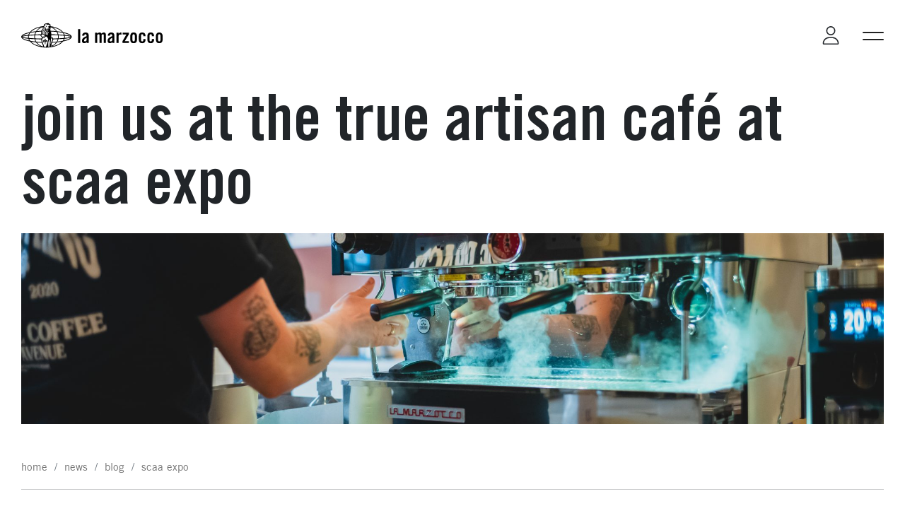

--- FILE ---
content_type: text/html; charset=UTF-8
request_url: https://lamarzoccousa.com/news/blog/tag/scaa-expo/
body_size: 24388
content:
<!DOCTYPE html>

<html lang="en-US">

    <head>
        <meta charset=utf-8>
        <meta name="viewport" content="width=device-width, initial-scale=1">
        <meta name="format-detection" content="telephone=no">
        
        <title>SCAA Expo - La Marzocco USA</title>

        <!-- Fav and touch icons -->
        <link rel="apple-touch-icon" sizes="57x57" href="https://lamarzoccousa.com/wp-content/themes/lamarzocco/_common/images/ico/apple-touch-icon-57x57.png">
        <link rel="apple-touch-icon" sizes="60x60" href="https://lamarzoccousa.com/wp-content/themes/lamarzocco/_common/images/ico/apple-touch-icon-60x60.png">
        <link rel="apple-touch-icon" sizes="72x72" href="https://lamarzoccousa.com/wp-content/themes/lamarzocco/_common/images/ico/apple-touch-icon-72x72.png">
        <link rel="apple-touch-icon" sizes="76x76" href="https://lamarzoccousa.com/wp-content/themes/lamarzocco/_common/images/ico/apple-touch-icon-76x76.png">
        <link rel="apple-touch-icon" sizes="114x114" href="https://lamarzoccousa.com/wp-content/themes/lamarzocco/_common/images/ico/apple-touch-icon-114x114.png">
        <link rel="apple-touch-icon" sizes="120x120" href="https://lamarzoccousa.com/wp-content/themes/lamarzocco/_common/images/ico/apple-touch-icon-120x120.png">
        <link rel="apple-touch-icon" sizes="144x144" href="https://lamarzoccousa.com/wp-content/themes/lamarzocco/_common/images/ico/apple-touch-icon-144x144.png">
        <link rel="apple-touch-icon" sizes="152x152" href="https://lamarzoccousa.com/wp-content/themes/lamarzocco/_common/images/ico/apple-touch-icon-152x152.png">
        <link rel="apple-touch-icon" sizes="180x180" href="https://lamarzoccousa.com/wp-content/themes/lamarzocco/_common/images/ico/apple-touch-icon-180x180.png">
        <link rel="icon" type="image/png" href="https://lamarzoccousa.com/wp-content/themes/lamarzocco/_common/images/ico/favicon-32x32.png" sizes="32x32">
        <link rel="icon" type="image/png" href="https://lamarzoccousa.com/wp-content/themes/lamarzocco/_common/images/ico/favicon-194x194.png" sizes="194x194">
        <link rel="icon" type="image/png" href="https://lamarzoccousa.com/wp-content/themes/lamarzocco/_common/images/ico/favicon-96x96.png" sizes="96x96">
        <link rel="icon" type="image/png" href="https://lamarzoccousa.com/wp-content/themes/lamarzocco/_common/images/ico/android-chrome-192x192.png" sizes="192x192">
        <link rel="icon" type="image/png" href="https://lamarzoccousa.com/wp-content/themes/lamarzocco/_common/images/ico/favicon-16x16.png" sizes="16x16">

        <!-- Font preload -->
        <link rel="preload" href="https://lamarzoccousa.com/wp-content/themes/lamarzocco/_common/fonts/TradeGothicLTStd/TradeGothicLTStd-BdCn20.woff2" as="font" type="font/woff2" crossorigin>
        <link rel="preload" href="https://lamarzoccousa.com/wp-content/themes/lamarzocco/_common/fonts/TradeGothicLT/TradeGothicLT.woff2" as="font" type="font/woff2" crossorigin>
        <link rel="preload" href="https://lamarzoccousa.com/wp-content/themes/lamarzocco/_common/fonts/TradeGothicLT/TradeGothicLT-Bold.woff2" as="font" type="font/woff2" crossorigin>

        <!-- Google Consent Mode v2 - Advanced Mode -->
        <script>
          // Initialize dataLayer and gtag
          window.dataLayer = window.dataLayer || [];
          function gtag() { dataLayer.push(arguments); }
          
          // Set default consent states (before GTM loads)
          gtag('consent', 'default', {
            'ad_storage': 'denied',
            'ad_user_data': 'denied',
            'ad_personalization': 'denied',
            'analytics_storage': 'denied',
            'functionality_storage': 'denied',
            'personalization_storage': 'denied',
            'security_storage': 'granted',
            'wait_for_update': 2000
          });
          
          // Enable Advanced Consent Mode features
          gtag('set', 'ads_data_redaction', true);
          gtag('set', 'url_passthrough', true);
        </script>

        <meta name='robots' content='index, follow, max-image-preview:large, max-snippet:-1, max-video-preview:-1' />
<script id="cookieyes" type="text/javascript" src="https://cdn-cookieyes.com/client_data/6ab4106d09fa541dc6172d0d/script.js"></script><!-- Google tag (gtag.js) consent mode dataLayer added by Site Kit -->
<script type="text/javascript" id="google_gtagjs-js-consent-mode-data-layer">
/* <![CDATA[ */
window.dataLayer = window.dataLayer || [];function gtag(){dataLayer.push(arguments);}
gtag('consent', 'default', {"ad_personalization":"denied","ad_storage":"denied","ad_user_data":"denied","analytics_storage":"denied","functionality_storage":"denied","security_storage":"denied","personalization_storage":"denied","region":["AT","BE","BG","CH","CY","CZ","DE","DK","EE","ES","FI","FR","GB","GR","HR","HU","IE","IS","IT","LI","LT","LU","LV","MT","NL","NO","PL","PT","RO","SE","SI","SK"],"wait_for_update":500});
window._googlesitekitConsentCategoryMap = {"statistics":["analytics_storage"],"marketing":["ad_storage","ad_user_data","ad_personalization"],"functional":["functionality_storage","security_storage"],"preferences":["personalization_storage"]};
window._googlesitekitConsents = {"ad_personalization":"denied","ad_storage":"denied","ad_user_data":"denied","analytics_storage":"denied","functionality_storage":"denied","security_storage":"denied","personalization_storage":"denied","region":["AT","BE","BG","CH","CY","CZ","DE","DK","EE","ES","FI","FR","GB","GR","HR","HU","IE","IS","IT","LI","LT","LU","LV","MT","NL","NO","PL","PT","RO","SE","SI","SK"],"wait_for_update":500};
/* ]]> */
</script>
<!-- End Google tag (gtag.js) consent mode dataLayer added by Site Kit -->

	<!-- This site is optimized with the Yoast SEO plugin v26.3 - https://yoast.com/wordpress/plugins/seo/ -->
	<link rel="canonical" href="https://lamarzoccousa.com/news/blog/tag/scaa-expo/" />
	<meta property="og:locale" content="en_US" />
	<meta property="og:type" content="article" />
	<meta property="og:title" content="SCAA Expo - La Marzocco USA" />
	<meta property="og:url" content="https://lamarzoccousa.com/news/blog/tag/scaa-expo/" />
	<meta property="og:site_name" content="La Marzocco USA" />
	<meta name="twitter:card" content="summary_large_image" />
	<meta name="twitter:site" content="@lamarzocco" />
	<script type="application/ld+json" class="yoast-schema-graph">{"@context":"https://schema.org","@graph":[{"@type":"ImageObject","inLanguage":"en-US","@id":"https://lamarzoccousa.com/news/blog/tag/scaa-expo/#primaryimage","url":"https://lamarzoccousa.com/wp-content/uploads/2023/09/147-1.jpg","contentUrl":"https://lamarzoccousa.com/wp-content/uploads/2023/09/147-1.jpg","width":2560,"height":1920,"caption":"Cafe at Expo"},{"@type":"Organization","@id":"https://lamarzoccousa.com/#organization","name":"La Marzocco","url":"https://lamarzoccousa.com/","logo":{"@type":"ImageObject","inLanguage":"en-US","@id":"https://lamarzoccousa.com/#/schema/logo/image/","url":"","contentUrl":"","caption":"La Marzocco"},"image":{"@id":"https://lamarzoccousa.com/#/schema/logo/image/"},"sameAs":["https://www.facebook.com/LaMarzocco","https://x.com/lamarzocco","https://www.youtube.com/user/lamarzocco","https://www.instagram.com/lamarzocco"]}]}</script>
	<!-- / Yoast SEO plugin. -->


<link rel='dns-prefetch' href='//www.googletagmanager.com' />
<link rel="alternate" type="application/rss+xml" title="La Marzocco USA &raquo; SCAA Expo Tag Feed" href="https://lamarzoccousa.com/news/blog/tag/scaa-expo/feed/" />
<style id='wp-img-auto-sizes-contain-inline-css' type='text/css'>
img:is([sizes=auto i],[sizes^="auto," i]){contain-intrinsic-size:3000px 1500px}
/*# sourceURL=wp-img-auto-sizes-contain-inline-css */
</style>
<style id='wp-block-library-inline-css' type='text/css'>
:root{--wp-block-synced-color:#7a00df;--wp-block-synced-color--rgb:122,0,223;--wp-bound-block-color:var(--wp-block-synced-color);--wp-editor-canvas-background:#ddd;--wp-admin-theme-color:#007cba;--wp-admin-theme-color--rgb:0,124,186;--wp-admin-theme-color-darker-10:#006ba1;--wp-admin-theme-color-darker-10--rgb:0,107,160.5;--wp-admin-theme-color-darker-20:#005a87;--wp-admin-theme-color-darker-20--rgb:0,90,135;--wp-admin-border-width-focus:2px}@media (min-resolution:192dpi){:root{--wp-admin-border-width-focus:1.5px}}.wp-element-button{cursor:pointer}:root .has-very-light-gray-background-color{background-color:#eee}:root .has-very-dark-gray-background-color{background-color:#313131}:root .has-very-light-gray-color{color:#eee}:root .has-very-dark-gray-color{color:#313131}:root .has-vivid-green-cyan-to-vivid-cyan-blue-gradient-background{background:linear-gradient(135deg,#00d084,#0693e3)}:root .has-purple-crush-gradient-background{background:linear-gradient(135deg,#34e2e4,#4721fb 50%,#ab1dfe)}:root .has-hazy-dawn-gradient-background{background:linear-gradient(135deg,#faaca8,#dad0ec)}:root .has-subdued-olive-gradient-background{background:linear-gradient(135deg,#fafae1,#67a671)}:root .has-atomic-cream-gradient-background{background:linear-gradient(135deg,#fdd79a,#004a59)}:root .has-nightshade-gradient-background{background:linear-gradient(135deg,#330968,#31cdcf)}:root .has-midnight-gradient-background{background:linear-gradient(135deg,#020381,#2874fc)}:root{--wp--preset--font-size--normal:16px;--wp--preset--font-size--huge:42px}.has-regular-font-size{font-size:1em}.has-larger-font-size{font-size:2.625em}.has-normal-font-size{font-size:var(--wp--preset--font-size--normal)}.has-huge-font-size{font-size:var(--wp--preset--font-size--huge)}.has-text-align-center{text-align:center}.has-text-align-left{text-align:left}.has-text-align-right{text-align:right}.has-fit-text{white-space:nowrap!important}#end-resizable-editor-section{display:none}.aligncenter{clear:both}.items-justified-left{justify-content:flex-start}.items-justified-center{justify-content:center}.items-justified-right{justify-content:flex-end}.items-justified-space-between{justify-content:space-between}.screen-reader-text{border:0;clip-path:inset(50%);height:1px;margin:-1px;overflow:hidden;padding:0;position:absolute;width:1px;word-wrap:normal!important}.screen-reader-text:focus{background-color:#ddd;clip-path:none;color:#444;display:block;font-size:1em;height:auto;left:5px;line-height:normal;padding:15px 23px 14px;text-decoration:none;top:5px;width:auto;z-index:100000}html :where(.has-border-color){border-style:solid}html :where([style*=border-top-color]){border-top-style:solid}html :where([style*=border-right-color]){border-right-style:solid}html :where([style*=border-bottom-color]){border-bottom-style:solid}html :where([style*=border-left-color]){border-left-style:solid}html :where([style*=border-width]){border-style:solid}html :where([style*=border-top-width]){border-top-style:solid}html :where([style*=border-right-width]){border-right-style:solid}html :where([style*=border-bottom-width]){border-bottom-style:solid}html :where([style*=border-left-width]){border-left-style:solid}html :where(img[class*=wp-image-]){height:auto;max-width:100%}:where(figure){margin:0 0 1em}html :where(.is-position-sticky){--wp-admin--admin-bar--position-offset:var(--wp-admin--admin-bar--height,0px)}@media screen and (max-width:600px){html :where(.is-position-sticky){--wp-admin--admin-bar--position-offset:0px}}

/*# sourceURL=wp-block-library-inline-css */
</style><style id='global-styles-inline-css' type='text/css'>
:root{--wp--preset--aspect-ratio--square: 1;--wp--preset--aspect-ratio--4-3: 4/3;--wp--preset--aspect-ratio--3-4: 3/4;--wp--preset--aspect-ratio--3-2: 3/2;--wp--preset--aspect-ratio--2-3: 2/3;--wp--preset--aspect-ratio--16-9: 16/9;--wp--preset--aspect-ratio--9-16: 9/16;--wp--preset--color--black: #000000;--wp--preset--color--cyan-bluish-gray: #abb8c3;--wp--preset--color--white: #ffffff;--wp--preset--color--pale-pink: #f78da7;--wp--preset--color--vivid-red: #cf2e2e;--wp--preset--color--luminous-vivid-orange: #ff6900;--wp--preset--color--luminous-vivid-amber: #fcb900;--wp--preset--color--light-green-cyan: #7bdcb5;--wp--preset--color--vivid-green-cyan: #00d084;--wp--preset--color--pale-cyan-blue: #8ed1fc;--wp--preset--color--vivid-cyan-blue: #0693e3;--wp--preset--color--vivid-purple: #9b51e0;--wp--preset--gradient--vivid-cyan-blue-to-vivid-purple: linear-gradient(135deg,rgb(6,147,227) 0%,rgb(155,81,224) 100%);--wp--preset--gradient--light-green-cyan-to-vivid-green-cyan: linear-gradient(135deg,rgb(122,220,180) 0%,rgb(0,208,130) 100%);--wp--preset--gradient--luminous-vivid-amber-to-luminous-vivid-orange: linear-gradient(135deg,rgb(252,185,0) 0%,rgb(255,105,0) 100%);--wp--preset--gradient--luminous-vivid-orange-to-vivid-red: linear-gradient(135deg,rgb(255,105,0) 0%,rgb(207,46,46) 100%);--wp--preset--gradient--very-light-gray-to-cyan-bluish-gray: linear-gradient(135deg,rgb(238,238,238) 0%,rgb(169,184,195) 100%);--wp--preset--gradient--cool-to-warm-spectrum: linear-gradient(135deg,rgb(74,234,220) 0%,rgb(151,120,209) 20%,rgb(207,42,186) 40%,rgb(238,44,130) 60%,rgb(251,105,98) 80%,rgb(254,248,76) 100%);--wp--preset--gradient--blush-light-purple: linear-gradient(135deg,rgb(255,206,236) 0%,rgb(152,150,240) 100%);--wp--preset--gradient--blush-bordeaux: linear-gradient(135deg,rgb(254,205,165) 0%,rgb(254,45,45) 50%,rgb(107,0,62) 100%);--wp--preset--gradient--luminous-dusk: linear-gradient(135deg,rgb(255,203,112) 0%,rgb(199,81,192) 50%,rgb(65,88,208) 100%);--wp--preset--gradient--pale-ocean: linear-gradient(135deg,rgb(255,245,203) 0%,rgb(182,227,212) 50%,rgb(51,167,181) 100%);--wp--preset--gradient--electric-grass: linear-gradient(135deg,rgb(202,248,128) 0%,rgb(113,206,126) 100%);--wp--preset--gradient--midnight: linear-gradient(135deg,rgb(2,3,129) 0%,rgb(40,116,252) 100%);--wp--preset--font-size--small: 13px;--wp--preset--font-size--medium: 20px;--wp--preset--font-size--large: 36px;--wp--preset--font-size--x-large: 42px;--wp--preset--spacing--20: 0.44rem;--wp--preset--spacing--30: 0.67rem;--wp--preset--spacing--40: 1rem;--wp--preset--spacing--50: 1.5rem;--wp--preset--spacing--60: 2.25rem;--wp--preset--spacing--70: 3.38rem;--wp--preset--spacing--80: 5.06rem;--wp--preset--shadow--natural: 6px 6px 9px rgba(0, 0, 0, 0.2);--wp--preset--shadow--deep: 12px 12px 50px rgba(0, 0, 0, 0.4);--wp--preset--shadow--sharp: 6px 6px 0px rgba(0, 0, 0, 0.2);--wp--preset--shadow--outlined: 6px 6px 0px -3px rgb(255, 255, 255), 6px 6px rgb(0, 0, 0);--wp--preset--shadow--crisp: 6px 6px 0px rgb(0, 0, 0);}:where(.is-layout-flex){gap: 0.5em;}:where(.is-layout-grid){gap: 0.5em;}body .is-layout-flex{display: flex;}.is-layout-flex{flex-wrap: wrap;align-items: center;}.is-layout-flex > :is(*, div){margin: 0;}body .is-layout-grid{display: grid;}.is-layout-grid > :is(*, div){margin: 0;}:where(.wp-block-columns.is-layout-flex){gap: 2em;}:where(.wp-block-columns.is-layout-grid){gap: 2em;}:where(.wp-block-post-template.is-layout-flex){gap: 1.25em;}:where(.wp-block-post-template.is-layout-grid){gap: 1.25em;}.has-black-color{color: var(--wp--preset--color--black) !important;}.has-cyan-bluish-gray-color{color: var(--wp--preset--color--cyan-bluish-gray) !important;}.has-white-color{color: var(--wp--preset--color--white) !important;}.has-pale-pink-color{color: var(--wp--preset--color--pale-pink) !important;}.has-vivid-red-color{color: var(--wp--preset--color--vivid-red) !important;}.has-luminous-vivid-orange-color{color: var(--wp--preset--color--luminous-vivid-orange) !important;}.has-luminous-vivid-amber-color{color: var(--wp--preset--color--luminous-vivid-amber) !important;}.has-light-green-cyan-color{color: var(--wp--preset--color--light-green-cyan) !important;}.has-vivid-green-cyan-color{color: var(--wp--preset--color--vivid-green-cyan) !important;}.has-pale-cyan-blue-color{color: var(--wp--preset--color--pale-cyan-blue) !important;}.has-vivid-cyan-blue-color{color: var(--wp--preset--color--vivid-cyan-blue) !important;}.has-vivid-purple-color{color: var(--wp--preset--color--vivid-purple) !important;}.has-black-background-color{background-color: var(--wp--preset--color--black) !important;}.has-cyan-bluish-gray-background-color{background-color: var(--wp--preset--color--cyan-bluish-gray) !important;}.has-white-background-color{background-color: var(--wp--preset--color--white) !important;}.has-pale-pink-background-color{background-color: var(--wp--preset--color--pale-pink) !important;}.has-vivid-red-background-color{background-color: var(--wp--preset--color--vivid-red) !important;}.has-luminous-vivid-orange-background-color{background-color: var(--wp--preset--color--luminous-vivid-orange) !important;}.has-luminous-vivid-amber-background-color{background-color: var(--wp--preset--color--luminous-vivid-amber) !important;}.has-light-green-cyan-background-color{background-color: var(--wp--preset--color--light-green-cyan) !important;}.has-vivid-green-cyan-background-color{background-color: var(--wp--preset--color--vivid-green-cyan) !important;}.has-pale-cyan-blue-background-color{background-color: var(--wp--preset--color--pale-cyan-blue) !important;}.has-vivid-cyan-blue-background-color{background-color: var(--wp--preset--color--vivid-cyan-blue) !important;}.has-vivid-purple-background-color{background-color: var(--wp--preset--color--vivid-purple) !important;}.has-black-border-color{border-color: var(--wp--preset--color--black) !important;}.has-cyan-bluish-gray-border-color{border-color: var(--wp--preset--color--cyan-bluish-gray) !important;}.has-white-border-color{border-color: var(--wp--preset--color--white) !important;}.has-pale-pink-border-color{border-color: var(--wp--preset--color--pale-pink) !important;}.has-vivid-red-border-color{border-color: var(--wp--preset--color--vivid-red) !important;}.has-luminous-vivid-orange-border-color{border-color: var(--wp--preset--color--luminous-vivid-orange) !important;}.has-luminous-vivid-amber-border-color{border-color: var(--wp--preset--color--luminous-vivid-amber) !important;}.has-light-green-cyan-border-color{border-color: var(--wp--preset--color--light-green-cyan) !important;}.has-vivid-green-cyan-border-color{border-color: var(--wp--preset--color--vivid-green-cyan) !important;}.has-pale-cyan-blue-border-color{border-color: var(--wp--preset--color--pale-cyan-blue) !important;}.has-vivid-cyan-blue-border-color{border-color: var(--wp--preset--color--vivid-cyan-blue) !important;}.has-vivid-purple-border-color{border-color: var(--wp--preset--color--vivid-purple) !important;}.has-vivid-cyan-blue-to-vivid-purple-gradient-background{background: var(--wp--preset--gradient--vivid-cyan-blue-to-vivid-purple) !important;}.has-light-green-cyan-to-vivid-green-cyan-gradient-background{background: var(--wp--preset--gradient--light-green-cyan-to-vivid-green-cyan) !important;}.has-luminous-vivid-amber-to-luminous-vivid-orange-gradient-background{background: var(--wp--preset--gradient--luminous-vivid-amber-to-luminous-vivid-orange) !important;}.has-luminous-vivid-orange-to-vivid-red-gradient-background{background: var(--wp--preset--gradient--luminous-vivid-orange-to-vivid-red) !important;}.has-very-light-gray-to-cyan-bluish-gray-gradient-background{background: var(--wp--preset--gradient--very-light-gray-to-cyan-bluish-gray) !important;}.has-cool-to-warm-spectrum-gradient-background{background: var(--wp--preset--gradient--cool-to-warm-spectrum) !important;}.has-blush-light-purple-gradient-background{background: var(--wp--preset--gradient--blush-light-purple) !important;}.has-blush-bordeaux-gradient-background{background: var(--wp--preset--gradient--blush-bordeaux) !important;}.has-luminous-dusk-gradient-background{background: var(--wp--preset--gradient--luminous-dusk) !important;}.has-pale-ocean-gradient-background{background: var(--wp--preset--gradient--pale-ocean) !important;}.has-electric-grass-gradient-background{background: var(--wp--preset--gradient--electric-grass) !important;}.has-midnight-gradient-background{background: var(--wp--preset--gradient--midnight) !important;}.has-small-font-size{font-size: var(--wp--preset--font-size--small) !important;}.has-medium-font-size{font-size: var(--wp--preset--font-size--medium) !important;}.has-large-font-size{font-size: var(--wp--preset--font-size--large) !important;}.has-x-large-font-size{font-size: var(--wp--preset--font-size--x-large) !important;}
/*# sourceURL=global-styles-inline-css */
</style>

<style id='classic-theme-styles-inline-css' type='text/css'>
/*! This file is auto-generated */
.wp-block-button__link{color:#fff;background-color:#32373c;border-radius:9999px;box-shadow:none;text-decoration:none;padding:calc(.667em + 2px) calc(1.333em + 2px);font-size:1.125em}.wp-block-file__button{background:#32373c;color:#fff;text-decoration:none}
/*# sourceURL=/wp-includes/css/classic-themes.min.css */
</style>
<link rel='stylesheet' id='woocommerce-layout-css' href='https://lamarzoccousa.com/wp-content/plugins/woocommerce/assets/css/woocommerce-layout.css?ver=10.3.5' type='text/css' media='all' />
<style id='woocommerce-layout-inline-css' type='text/css'>

	.infinite-scroll .woocommerce-pagination {
		display: none;
	}
/*# sourceURL=woocommerce-layout-inline-css */
</style>
<link rel='stylesheet' id='woocommerce-smallscreen-css' href='https://lamarzoccousa.com/wp-content/plugins/woocommerce/assets/css/woocommerce-smallscreen.css?ver=10.3.5' type='text/css' media='only screen and (max-width: 768px)' />
<link rel='stylesheet' id='woocommerce-general-css' href='https://lamarzoccousa.com/wp-content/plugins/woocommerce/assets/css/woocommerce.css?ver=10.3.5' type='text/css' media='all' />
<style id='woocommerce-inline-inline-css' type='text/css'>
.woocommerce form .form-row .required { visibility: visible; }
/*# sourceURL=woocommerce-inline-inline-css */
</style>
<link rel='stylesheet' id='wc-composite-css-css' href='https://lamarzoccousa.com/wp-content/plugins/woocommerce-composite-products/assets/css/frontend/woocommerce.css?ver=11.0.2' type='text/css' media='all' />
<link rel='stylesheet' id='megamenu-css' href='https://lamarzoccousa.com/wp-content/uploads/maxmegamenu/style.css?ver=4cda26' type='text/css' media='all' />
<link rel='stylesheet' id='megamenu-genericons-css' href='https://lamarzoccousa.com/wp-content/plugins/megamenu-pro/icons/genericons/genericons/genericons.css?ver=2.2.8' type='text/css' media='all' />
<link rel='stylesheet' id='megamenu-fontawesome-css' href='https://lamarzoccousa.com/wp-content/plugins/megamenu-pro/icons/fontawesome/css/font-awesome.min.css?ver=2.2.8' type='text/css' media='all' />
<link rel='stylesheet' id='megamenu-fontawesome5-css' href='https://lamarzoccousa.com/wp-content/plugins/megamenu-pro/icons/fontawesome5/css/all.min.css?ver=2.2.8' type='text/css' media='all' />
<link rel='stylesheet' id='brands-styles-css' href='https://lamarzoccousa.com/wp-content/plugins/woocommerce/assets/css/brands.css?ver=10.3.5' type='text/css' media='all' />
<link rel='stylesheet' id='stili-css' href='https://lamarzoccousa.com/wp-content/themes/lamarzocco/_common/css/main.bundle.css?ver=10' type='text/css' media='all' />
<link rel='stylesheet' id='needmore-custom-styles-css' href='https://lamarzoccousa.com/wp-content/themes/lamarzocco/_common/css/custom.css?ver=6.9' type='text/css' media='all' />
<link rel='stylesheet' id='tablepress-default-css' href='https://lamarzoccousa.com/wp-content/plugins/tablepress/css/build/default.css?ver=3.2.5' type='text/css' media='all' />
<link rel='stylesheet' id='wc-cp-checkout-blocks-css' href='https://lamarzoccousa.com/wp-content/plugins/woocommerce-composite-products/assets/css/frontend/checkout-blocks.css?ver=11.0.2' type='text/css' media='all' />
<link rel='stylesheet' id='wc-pb-checkout-blocks-css' href='https://lamarzoccousa.com/wp-content/plugins/woocommerce-product-bundles/assets/css/frontend/checkout-blocks.css?ver=8.5.3' type='text/css' media='all' />
<link rel='stylesheet' id='wc-bundle-style-css' href='https://lamarzoccousa.com/wp-content/plugins/woocommerce-product-bundles/assets/css/frontend/woocommerce.css?ver=8.5.3' type='text/css' media='all' />
<script type="text/javascript" id="cookie-law-info-wca-js-before">
/* <![CDATA[ */
const _ckyGsk = true;
//# sourceURL=cookie-law-info-wca-js-before
/* ]]> */
</script>
<script type="text/javascript" src="https://lamarzoccousa.com/wp-content/plugins/cookie-law-info/lite/frontend/js/wca.min.js?ver=3.3.9" id="cookie-law-info-wca-js"></script>
<script type="text/javascript" src="https://lamarzoccousa.com/wp-includes/js/jquery/jquery.min.js?ver=3.7.1" id="jquery-core-js"></script>
<script type="text/javascript" src="https://lamarzoccousa.com/wp-includes/js/jquery/jquery-migrate.min.js?ver=3.4.1" id="jquery-migrate-js"></script>
<script type="text/javascript" src="https://lamarzoccousa.com/wp-content/plugins/woocommerce/assets/js/jquery-blockui/jquery.blockUI.min.js?ver=2.7.0-wc.10.3.5" id="wc-jquery-blockui-js" defer="defer" data-wp-strategy="defer"></script>
<script type="text/javascript" src="https://lamarzoccousa.com/wp-content/plugins/woocommerce/assets/js/js-cookie/js.cookie.min.js?ver=2.1.4-wc.10.3.5" id="wc-js-cookie-js" defer="defer" data-wp-strategy="defer"></script>
<script type="text/javascript" id="woocommerce-js-extra">
/* <![CDATA[ */
var woocommerce_params = {"ajax_url":"/wp-admin/admin-ajax.php","wc_ajax_url":"/?wc-ajax=%%endpoint%%","i18n_password_show":"Show password","i18n_password_hide":"Hide password"};
//# sourceURL=woocommerce-js-extra
/* ]]> */
</script>
<script type="text/javascript" src="https://lamarzoccousa.com/wp-content/plugins/woocommerce/assets/js/frontend/woocommerce.min.js?ver=10.3.5" id="woocommerce-js" defer="defer" data-wp-strategy="defer"></script>
<link rel="https://api.w.org/" href="https://lamarzoccousa.com/wp-json/" /><link rel="alternate" title="JSON" type="application/json" href="https://lamarzoccousa.com/wp-json/wp/v2/tags/332" /><link rel="EditURI" type="application/rsd+xml" title="RSD" href="https://lamarzoccousa.com/xmlrpc.php?rsd" />

<meta name="generator" content="Site Kit by Google 1.166.0" />	<noscript><style>.woocommerce-product-gallery{ opacity: 1 !important; }</style></noscript>
	
<!-- Google Tag Manager snippet added by Site Kit -->
<script type="text/javascript">
/* <![CDATA[ */

			( function( w, d, s, l, i ) {
				w[l] = w[l] || [];
				w[l].push( {'gtm.start': new Date().getTime(), event: 'gtm.js'} );
				var f = d.getElementsByTagName( s )[0],
					j = d.createElement( s ), dl = l != 'dataLayer' ? '&l=' + l : '';
				j.async = true;
				j.src = 'https://www.googletagmanager.com/gtm.js?id=' + i + dl;
				f.parentNode.insertBefore( j, f );
			} )( window, document, 'script', 'dataLayer', 'GTM-TB6PH2T' );
			
/* ]]> */
</script>

<!-- End Google Tag Manager snippet added by Site Kit -->
		<style type="text/css" id="wp-custom-css">
			.fa-bag-shopping {
	visibility: hidden;
	display: none;
}
h4.policyh4 {
  font-weight: bold;
	font-size: 18px !important;
  padding-top: 20px !important;
	padding-bottom: 0px !important;
	margin-bottom: 0px !important;
}
		</style>
		<style type="text/css">/** Mega Menu CSS: fs **/</style>

    <link rel='stylesheet' id='wc-blocks-style-css' href='https://lamarzoccousa.com/wp-content/plugins/woocommerce/assets/client/blocks/wc-blocks.css?ver=wc-10.3.5' type='text/css' media='all' />
</head>

    <body class="archive tag tag-scaa-expo tag-332 wp-theme-lamarzocco lang-en theme-lamarzocco woocommerce-no-js">

        <a href="#main" class="skip-content">Skip to main content</a>

        <div class="main-container" data-anchor="page-top">
            <div class="dark-layer-menu"></div>
            <header>
                <div class="container-fluid position-relative">
                    <div class="row">
                        <div class="col col-4 d-lg-none">
                            <a class="menu-icon fa-layers fa-fw" href="https://lamarzoccousa.com/cart/" aria-label="Go to your cart">
                                <i class="fa-light fa-bag-shopping"></i>
                                <span class="fa-layers-counter cart-counter d-none">0</span>
                            </a>
                        </div>
                        <div class="col col-4">
			                    <a href="https://lamarzoccousa.com" class="logo lm-comm check-color-target-logo mx-auto mx-lg-0">
    <svg class="logo-desktop" aria-label="Back to homepage" role="img" xmlns="http://www.w3.org/2000/svg" viewBox="0 0 294.61 51.2"><g><g><path d="m126.84,26.37c.24-4.37,3.01-6.74,7.21-6.74s6.54,1.92,6.54,5.85v13.83c0,.68.16,1.56.28,2.28h-4.29c-.04-.6-.2-1.16-.24-1.68-1.68,1.36-3.09,2.08-5.25,2.08-3.05,0-4.57-2.08-4.57-4.85,0-4.73,3.13-7.34,9.58-9.78v-1.28c0-1.8-.72-2.77-2.21-2.77-2.04,0-2.48,1.2-2.57,3.05h-4.49Zm9.26,4.29c-4.09,2.33-5.09,3.81-5.09,5.69,0,1.4.72,1.96,2.08,1.96,1.24,0,2.24-.92,3.01-2.01v-5.65Z"/><path d="m162.96,41.6v-16.72c0-1.08-.68-1.56-1.56-1.56-.96,0-1.84.6-2.89,1.36v16.92h-4.49v-21.57h4.25v2.17c1.88-1.6,2.85-2.57,4.97-2.57,2.24,0,2.97.8,3.93,2.57,2.17-2.09,3.37-2.57,5.01-2.57,2.81,0,4.21,1.72,4.21,4.53v17.44h-4.49v-16.72c0-1.08-.72-1.56-1.6-1.56-.96,0-1.84.6-2.85,1.36v16.92h-4.49Z"/><path d="m180.28,26.37c.24-4.37,3.01-6.74,7.21-6.74s6.54,1.92,6.54,5.85v13.83c0,.68.16,1.56.28,2.28h-4.29c-.04-.6-.2-1.16-.24-1.68-1.68,1.36-3.09,2.08-5.25,2.08-3.05,0-4.57-2.08-4.57-4.85,0-4.73,3.13-7.34,9.58-9.78v-1.28c0-1.8-.72-2.77-2.21-2.77-2.04,0-2.48,1.2-2.57,3.05h-4.49Zm9.26,4.29c-4.09,2.33-5.09,3.81-5.09,5.69,0,1.4.72,1.96,2.08,1.96,1.24,0,2.24-.92,3.01-2.01v-5.65Z"/><path d="m198.56,41.6v-21.57h4.29v2.52h.08c1.08-1.84,2.97-2.93,5.09-2.93h.92v4.69c-.8-.2-1.56-.44-2.89-.44-1.52,0-3.01.96-3.01,2.89v14.83h-4.49Z"/><polygon points="211.5 23.73 211.5 20.04 224.13 20.04 224.13 23.73 215.75 37.92 224.13 37.92 224.13 41.6 210.94 41.6 210.94 37.92 219.16 23.73 211.5 23.73"/><path d="m227.26,27.65c0-4.73,1.84-8.02,6.98-8.02s6.98,3.29,6.98,8.02v6.33c0,4.73-1.84,8.02-6.98,8.02s-6.98-3.29-6.98-8.02v-6.33Zm9.46-.8c0-2.48-.88-3.53-2.49-3.53s-2.49,1.04-2.49,3.53v7.94c0,2.49.88,3.53,2.49,3.53s2.49-1.04,2.49-3.53v-7.94Z"/><path d="m254.52,27.41v-.56c0-2.49-.88-3.53-2.49-3.53s-2.48,1.04-2.48,3.53v7.94c0,2.49.88,3.53,2.48,3.53s2.49-1.04,2.49-3.53v-1.36h4.49v.56c0,4.73-1.84,8.02-6.98,8.02s-6.98-3.29-6.98-8.02v-6.33c0-4.73,1.84-8.02,6.98-8.02s6.9,3.17,6.98,7.78h-4.49Z"/><path d="m272.32,27.41v-.56c0-2.49-.88-3.53-2.49-3.53s-2.49,1.04-2.49,3.53v7.94c0,2.49.88,3.53,2.49,3.53s2.49-1.04,2.49-3.53v-1.36h4.49v.56c0,4.73-1.84,8.02-6.98,8.02s-6.98-3.29-6.98-8.02v-6.33c0-4.73,1.84-8.02,6.98-8.02s6.89,3.17,6.98,7.78h-4.49Z"/><path d="m280.66,27.65c0-4.73,1.84-8.02,6.98-8.02s6.98,3.29,6.98,8.02v6.33c0,4.73-1.84,8.02-6.98,8.02s-6.98-3.29-6.98-8.02v-6.33Zm9.46-.8c0-2.48-.88-3.53-2.49-3.53s-2.49,1.04-2.49,3.53v7.94c0,2.49.88,3.53,2.49,3.53s2.49-1.04,2.49-3.53v-7.94Z"/><polygon points="53.8 6.2 53.07 8.79 51.44 6.17 53.8 6.2"/><path d="m105.23,28.64c-.01-4.56-8.58-7.49-15.76-9.14-.64-.15-1.29-.29-1.96-.43-1.9-2.42-4.54-4.65-7.86-6.57-5.24-3.04-11.73-5.07-18.78-5.96l.26-1.1-.58-3.38-1.55-.09-2.25-1.96-4.13.71-2.31.33-2.44,1.47-.53,3.11-1.45.74c-7.6.79-14.61,2.89-20.2,6.13-3.32,1.92-5.96,4.15-7.86,6.57-.68.14-1.35.28-2,.43C8.89,21.09.68,23.88.12,28.19c-.07.17-.12.34-.12.53v.02c0,.19.06.36.14.53.73,4.22,8.83,6.96,15.69,8.54.7.16,1.43.32,2.17.47,1.89,2.33,4.47,4.47,7.69,6.34,5.82,3.38,13.2,5.5,21.17,6.21l.02.05c1.09.09,2.01.15,2.89.19.95.1,1.91.15,2.89.15,1.11,0,2.21-.07,3.29-.19,8.95-.44,17.26-2.67,23.7-6.4,3.22-1.87,5.8-4.01,7.69-6.35.73-.15,1.44-.3,2.13-.46,6.93-1.59,15.13-4.38,15.71-8.67.04-.13.07-.27.07-.42,0-.03-.01-.05-.01-.07m-16.1-7.67c6.98,1.6,11.81,3.66,13.7,5.75-.63-.2-1.39-.4-2.32-.59-2.42-.5-5.8-.96-10.03-1.36-.38-1.33-.94-2.62-1.7-3.88.12.03.23.05.35.08m-11.31,4.58c3.63.18,7.04.4,10.14.65.5.04.96.08,1.42.12.13.73.21,1.47.21,2.22,0,.86-.09,1.71-.27,2.54-.45.04-.89.08-1.37.12-3.11.26-6.52.48-10.17.65.17-1.06.27-2.15.27-3.26,0-1.04-.09-2.06-.24-3.06m8.95-5.09c.97,1.33,1.7,2.72,2.18,4.17-3.46-.3-7.31-.55-11.45-.75-.44-1.81-1.11-3.54-2.01-5.16,4.04.46,7.84,1.04,11.28,1.74m-20.02,13.47c3.22-.08,6.33-.19,9.31-.32-.5,1.82-1.26,3.55-2.25,5.15-2.93.3-5.97.54-9.11.71l2.12-5.19-.07-.35Zm-.33-1.65l-.37-1.82-3.65-.46.22-4.95c4.84.08,9.5.23,13.86.43.17,1.02.26,2.06.26,3.13,0,1.13-.1,2.24-.29,3.32-3.19.15-6.55.26-10.02.35m-4.78-14.6c4.24.17,8.34.46,12.22.86,1,1.64,1.76,3.41,2.25,5.27-4.23-.19-8.73-.33-13.42-.41l.09-1.95-1.14-3.78Zm23.6.95c-3.33-.62-6.93-1.13-10.75-1.54-2.45-3.65-6.02-6.64-10.29-8.59,9.07,1.71,16.59,5.38,21.04,10.12m-38.83-5.39l.28-5.32,2.1-1.17.33-1.75c.8-.33,1.53-.76,1.53-.76l-.58-.88,1-1.32,1.62.46.9,1.24,1.8-.6,1.84.25.45.55,1.23-.7.7.02.26,1.28h-1.69l.9,1.09-.24.89-1.43-.38-.94.76.9,3.14-2.24-.05,1.44,1.37c-.18.34-.54.93-.54.93l-.83-.19-1.01-.75-1.5.59.45,1.4,1.04.78,1.11-.56,1.17.2.33.58-.83,1.22-1.55.03-2.92-2.94-.04-2.86-1.04.37-.39,5.11-2.62,2.3v5.66s-1.47-.44-1.47-.44v-5.54l3-2.74.38-5.42.99-.44v-1.17l-2.27,1.03-.32,5.36-2.95,2.95v5.57s-1.31-.36-1.31-.36l-.02-5.8,2.97-2.99Zm12.23-1.85l-.9,1.47-.58-.32v-1.09l1.47-.07Zm-8.65,12.56l-1.41-.45v-5.19l2.69-2.24.19-1.35.96.9-.13,1.15-2.31,1.93v5.24Zm-.65,4.3l-.82.87-1.86-1.79-.76.69,1.79,1.78-1.2.57-4.64-4,1.61-3.05,6.1,2.1.05,1.54-1.64-1.25s-.41.43-.55.73c.75.66,1.92,1.82,1.92,1.82m-7.33,4.11c-4.58-.08-8.99-.22-13.14-.41-.19-1.08-.3-2.2-.3-3.33,0-1.06.09-2.11.26-3.13,3.8-.17,7.83-.3,12.01-.39l-.79,1.53,3.49,3.25-1.54,2.48Zm.58,7.22c-3.84-.17-7.55-.45-11.09-.81-.99-1.6-1.75-3.33-2.24-5.15,3.91.17,8.05.3,12.34.39l.99,5.58Zm-13.39-15.76c.49-1.86,1.25-3.63,2.25-5.27,3.3-.34,6.76-.6,10.33-.78v5.54l-.06.12c-4.36.08-8.56.21-12.52.39m22.04-4.21l2.21-1.83.13-1.5,1.12,1.14-.06,1.19-1.99,1.66-.02,4.44-1.4-.45.02-4.66Zm4.71-.26l.03-1.03,1.06.93v1.02l-1.79,1.57v3.64l-1.41-.38v-3.93s2.11-1.82,2.11-1.82Zm-11.24-6.76l-2.93,3v.67c-3.17.15-6.25.37-9.22.66,2.93-3.92,7.3-6.93,12.43-8.46l-.27,4.12Zm-3.62-4.07c-4.27,1.95-7.83,4.93-10.28,8.58-3.81.4-7.4.92-10.72,1.53,4.44-4.74,11.95-8.4,21-10.11m-22.53,11.95c3.44-.7,7.22-1.28,11.26-1.74-.89,1.62-1.57,3.35-2.01,5.16-4.13.2-7.97.45-11.43.75.48-1.45,1.21-2.84,2.18-4.17m8.95,11.42c-3.66-.18-7.11-.4-10.24-.66-.44-.04-.85-.07-1.27-.11-.18-.84-.28-1.69-.28-2.55,0-.75.08-1.5.21-2.23.44-.04.87-.08,1.33-.12,3.12-.26,6.55-.48,10.21-.66-.15,1-.24,2.02-.24,3.07,0,1.11.09,2.2.27,3.26m-11.35-10.91c.12-.03.26-.06.38-.08-.76,1.25-1.33,2.55-1.71,3.88-4.27.4-7.68.86-10.12,1.37-.88.18-1.62.37-2.23.56,1.91-2.08,6.72-4.12,13.67-5.72M1.87,28.71c.73-.41,3.38-1.36,12.6-2.25-.11.69-.17,1.39-.17,2.1,0,.81.08,1.62.22,2.41-9.26-.89-11.92-1.85-12.65-2.26m14.3,7.62c-6.77-1.55-11.51-3.53-13.52-5.56.59.18,1.29.35,2.12.52,2.45.51,5.88.97,10.17,1.37.4,1.3.99,2.56,1.76,3.78-.18-.04-.36-.08-.53-.12m2.57.55c-.98-1.3-1.73-2.66-2.24-4.07,3.45.3,7.27.55,11.37.74.45,1.77,1.12,3.45,2,5.04-3.99-.45-7.72-1.02-11.13-1.71m1.58,1.84c3.27.6,6.81,1.1,10.55,1.5,2.35,3.48,5.73,6.35,9.75,8.29-8.69-1.72-15.92-5.24-20.3-9.78m12.3,1.67c3.32.32,6.8.56,10.36.71l2.81,7.14.35.84c-5.59-1.39-10.37-4.52-13.52-8.69m22.42-.51c-1.1,3.43-3.55,9.7-3.55,9.7l-3.38-.17-3.42-9.22-1.24-6.54,1.78-2.69s.28.42.82.89l3.29-1.79,1.65-1.92h2.33l3.02,5.35s-.91,4.12-1.3,6.39m5.47,9.31l-1.35.17v-2.73s-1.34.07-1.34.07v2.75l-1.35.13v-8.97l1.1-4.5,2.42-1.83-.82,12.42h1.35v2.5Zm.84-40.02l-.37-.52c4.85,1.58,8.97,4.51,11.79,8.26-3.7-.35-7.58-.61-11.57-.76l-.66-2.19.82-4.79Zm.83,22.62l2.35.29.47,2.18-4.06,10.06,1.24-12.53Zm.83,17.02l-1.22.19v-2.31h1.22s-.03,1.67,0,2.11m-.6-3.68l1.68-4.12c2.96-.15,5.84-.36,8.62-.63-2.14,2.84-5.04,5.19-8.43,6.85v-2.08s-1.87-.02-1.87-.02Zm2.27,3.38c4.04-1.93,7.42-4.81,9.78-8.3,3.75-.4,7.3-.9,10.58-1.5-4.39,4.55-11.64,8.09-20.36,9.8m21.93-11.64c-3.41.69-7.16,1.26-11.16,1.71.88-1.58,1.56-3.27,2-5.04,4.12-.2,7.95-.45,11.4-.74-.51,1.41-1.26,2.78-2.24,4.07m2.53-.54c-.16.04-.33.07-.49.11.77-1.22,1.35-2.49,1.75-3.78,4.28-.4,7.69-.86,10.12-1.36.84-.18,1.55-.35,2.15-.53-2,2.03-6.75,4.01-13.53,5.57m1.68-5.37c.14-.79.22-1.59.22-2.4,0-.7-.06-1.4-.17-2.09,9.19.89,11.81,1.84,12.52,2.24-.72.41-3.34,1.36-12.57,2.25"/><path d="m49.47,41.85l-.57-.67.64-.64-1.44-2.88-.6.26v1.86s-.97,1.05-.97,1.05v-1.22s-1.09-2.15-1.09-2.15l1.05-2.05,1.76.51,1.31,2.5-1.03-3.65,1.41-2.63,1.41,2.56-.9,3.71c.4-.53,1.03-2.37,1.03-2.37l2.1-.53,1.02,1.99s-.47.81-.96,2.04v1.18l-.85-.93-.52-1.89-.48-.2-1.42,2.78.59.73-.57.61.32,1.21-.78,1.92-.79-1.95.32-1.18Z"/><rect x="118.46" y="12.66" width="4.49" height="28.94"/></g></g></svg>
    <svg class="logo-mobile" aria-label="Back to homepage" role="img" xmlns="http://www.w3.org/2000/svg" width="78.116" height="38" viewBox="0 0 78.116 38"><g transform="translate(-14.785)"><path d="M39.124,4.213l-.541,1.921L37.374,4.19Z" transform="translate(15.595 0.39)" fill-rule="evenodd"/><path d="M92.847,22.978a9.932,9.932,0,0,0,.038-3.334c6.819.659,8.762,1.364,9.293,1.666C101.645,21.614,99.7,22.319,92.847,22.978ZM91.6,26.966c-.12.027-.246.054-.366.08a11.738,11.738,0,0,0,1.3-2.8,72.062,72.062,0,0,0,7.515-1.012q.805-.162,1.594-.4C100.16,24.338,96.634,25.81,91.6,26.966Zm-1.878.4q-4.112.813-8.282,1.272A15.4,15.4,0,0,0,82.926,24.9c3.058-.149,5.9-.333,8.461-.553A11.5,11.5,0,0,1,89.722,27.366Zm-16.281,8.64a18.249,18.249,0,0,0,7.261-6.16q3.944-.41,7.849-1.115C85.29,32.11,79.91,34.731,73.441,36.006ZM71.757,33.5,73,30.441c2.193-.112,4.334-.266,6.4-.462a17.363,17.363,0,0,1-6.256,5.081l.01-1.541Zm.446,2.729-.9.143V34.659h.9S72.182,35.9,72.2,36.228Zm-.619-12.634,1.746.219.351,1.615-3.015,7.465.918-9.3ZM70.97,6.806,70.7,6.423a17.76,17.76,0,0,1,8.745,6.131c-2.744-.263-5.624-.453-8.589-.563l-.49-1.629.607-3.557Zm-.623,29.706-1,.127,0-2.029-1,.049V36.7l-1,.1V30.141l.816-3.344,1.795-1.358-.612,9.22h1v1.853ZM66.292,29.6c-.82,2.544-2.638,7.2-2.638,7.2l-2.51-.131L58.6,29.83l-.922-4.857,1.325-1.995a3.8,3.8,0,0,0,.612.664l2.443-1.326,1.224-1.424h1.726l2.245,3.97S66.585,27.919,66.292,29.6Zm-16.639.378c2.468.236,5.044.411,7.691.525l2.087,5.3.259.623A17.983,17.983,0,0,1,49.653,29.978Zm-9.128-1.243q3.892.7,7.829,1.111A18.22,18.22,0,0,0,55.594,36c-6.451-1.277-11.815-3.892-15.07-7.263ZM39.35,27.372a11.5,11.5,0,0,1-1.658-3.024c2.558.221,5.394.4,8.437.552a15.486,15.486,0,0,0,1.485,3.739q-4.157-.458-8.263-1.267Zm-1.9-.407c-5.025-1.154-8.543-2.624-10.034-4.123.439.131.96.259,1.572.387a72.506,72.506,0,0,0,7.55,1.017,11.708,11.708,0,0,0,1.305,2.806C37.709,27.023,37.574,27,37.446,26.966ZM26.831,21.307c.543-.306,2.509-1.011,9.353-1.669a9.927,9.927,0,0,0,.038,3.346c-6.876-.662-8.848-1.371-9.392-1.677Zm10.614-5.743c.093-.022.19-.042.284-.063a11.569,11.569,0,0,0-1.267,2.877,71.95,71.95,0,0,0-7.51,1.014q-.838.168-1.656.415C28.716,18.263,32.287,16.747,37.446,15.563Zm8.424,8.1q-3.8-.183-7.6-.491l-.94-.083a8.706,8.706,0,0,1-.048-3.549l.987-.086q3.785-.306,7.578-.486a14.641,14.641,0,0,0,.021,4.7Zm-6.646-8.478q4.148-.824,8.356-1.289a15.456,15.456,0,0,0-1.489,3.829c-3.066.148-5.918.333-8.483.553a11.249,11.249,0,0,1,1.617-3.094ZM55.945,6.315a18.278,18.278,0,0,0-7.63,6.371q-4,.416-7.958,1.136c3.295-3.518,8.87-6.235,15.588-7.507Zm2.689,3.024-2.18,2.226v.5c-2.35.114-4.642.278-6.843.49a17.823,17.823,0,0,1,9.224-6.277l-.2,3.061Zm8.337,5.021L67,13.591l.784.689v.762l-1.327,1.166v2.7l-1.045-.284,0-2.918Zm-3.493.191L65.12,13.2l.1-1.116.826.847L66,13.8l-1.472,1.237-.017,3.3-1.042-.332ZM47.118,17.673a14.565,14.565,0,0,1,1.67-3.912q3.825-.39,7.666-.576V17.3l-.044.087q-4.647.084-9.292.287Zm9.935,11.7q-4.122-.184-8.229-.6a14.594,14.594,0,0,1-1.667-3.822c2.9.129,5.973.226,9.161.286Zm-.43-5.361q-4.877-.087-9.751-.306a14,14,0,0,1-.024-4.791c2.821-.129,5.814-.226,8.916-.29l-.588,1.135,2.592,2.409-1.145,1.843Zm5.442-3.048-.607.643-1.382-1.329-.561.509,1.326,1.324-.888.426-3.441-2.972L57.706,17.3l4.528,1.559L62.269,20l-1.22-.927a3.015,3.015,0,0,0-.412.541c.558.49,1.428,1.348,1.428,1.348Zm.485-3.19L61.5,17.443V13.591l2-1.664.14-1,.715.667-.1.856-1.713,1.435,0,3.889Zm6.421-9.319L68.3,9.55l-.429-.238V8.5ZM59.892,9.827l.21-3.948,1.559-.867.244-1.3a9.873,9.873,0,0,0,1.138-.563L62.612,2.5l.738-.979,1.2.339.667.92,1.334-.447,1.368.189.338.4.908-.523.517.011.19.952H68.619l.674.812-.18.664-1.058-.28-.7.565.665,2.328-1.666-.039,1.069,1.013c-.13.251-.4.691-.4.691L66.4,8.978l-.751-.558-1.111.433L64.872,9.9l.774.579.828-.412.87.145.248.434-.62.9-1.149.02-2.168-2.18-.033-2.125-.772.277-.285,3.79-1.943,1.705-.009,4.2-1.08-.326V12.8l2.227-2.037.284-4.028.735-.328V5.538L61.1,6.306l-.235,3.979-2.188,2.191-.007,4.139-.969-.266-.011-4.3,2.2-2.219Zm28.823,4q-3.965-.724-7.978-1.141A18.263,18.263,0,0,0,73.1,6.311C79.833,7.582,85.419,10.3,88.716,13.827ZM71.2,13.122c3.144.126,6.187.341,9.069.639a14.645,14.645,0,0,1,1.674,3.913q-4.979-.221-9.962-.3l.066-1.445L71.2,13.122ZM74.74,23.959l-.273-1.349-2.709-.339.164-3.671c3.593.061,7.051.168,10.287.317a13.933,13.933,0,0,1-.027,4.783C79.811,23.809,77.318,23.9,74.74,23.959Zm.25,1.223c2.391-.061,4.7-.141,6.909-.24a14.56,14.56,0,0,1-1.668,3.826c-2.171.225-4.432.4-6.76.529l1.573-3.853-.055-.262Zm14.857-10a11.2,11.2,0,0,1,1.618,3.094q-4.245-.358-8.5-.556a15.414,15.414,0,0,0-1.49-3.829q4.213.465,8.374,1.292ZM83.2,18.965q3.767.18,7.526.483c.369.031.709.061,1.055.093a9.041,9.041,0,0,1,.157,1.651,9.246,9.246,0,0,1-.2,1.887c-.335.03-.661.059-1.017.089-2.3.19-4.84.353-7.546.486a14.518,14.518,0,0,0,.021-4.69Zm8.4-3.4c5.184,1.189,8.763,2.714,10.167,4.267a16.7,16.7,0,0,0-1.716-.437,71.267,71.267,0,0,0-7.445-1.009,11.513,11.513,0,0,0-1.265-2.877c.085.017.175.037.259.057Zm11.95,5.693c-.011-3.388-6.366-5.559-11.7-6.784-.476-.109-.962-.214-1.455-.317a20.25,20.25,0,0,0-5.837-4.88A37.374,37.374,0,0,0,70.62,4.849l.19-.819-.429-2.51-1.15-.067L67.56,0,64.5.528,62.781.773,60.969,1.864l-.394,2.311L59.5,4.728A37.956,37.956,0,0,0,44.51,9.275a20.246,20.246,0,0,0-5.833,4.874c-.5.1-1,.211-1.482.322-5.153,1.183-11.243,3.254-11.661,6.448a.969.969,0,0,0-.091.391v.016a.967.967,0,0,0,.1.39c.539,3.132,6.553,5.168,11.648,6.337.525.12,1.063.236,1.61.349a20.469,20.469,0,0,0,5.706,4.7,38.357,38.357,0,0,0,15.716,4.609l.014.035c.806.068,1.491.113,2.143.139a21.134,21.134,0,0,0,4.583-.034A39.381,39.381,0,0,0,84.56,33.109a20.455,20.455,0,0,0,5.707-4.71q.794-.163,1.585-.343c5.144-1.182,11.227-3.249,11.657-6.434a.994.994,0,0,0,.049-.309c0-.02-.008-.036-.009-.056Z" transform="translate(-10.658)" fill-rule="evenodd"/><path d="M35.708,29.026l-.426-.5.473-.473-1.069-2.138-.446.195.007,1.384-.726.776.011-.9-.819-1.594.784-1.523,1.309.38.975,1.855-.763-2.711,1.047-1.95,1.047,1.9-.667,2.758a10.445,10.445,0,0,0,.762-1.759l1.561-.394.76,1.481a12.178,12.178,0,0,0-.708,1.516v.875l-.634-.69-.388-1.4-.354-.153-1.056,2.064.435.547-.426.448.237.9-.576,1.421L35.471,29.9l.237-.876Z" transform="translate(15.798 2.033)" fill-rule="evenodd"/></g></svg>
</a>

<a href="https://lamarzoccousa.com/home-products/" class="logo lm-home check-color-target-logo mx-auto mx-lg-0">

            <svg class="logo-home" aria-label="Back to homepage" role="img" xmlns="http://www.w3.org/2000/svg" viewBox="0 0 294.61 51.2"><g><g><path d="m53.59,6.21l-.73,2.59-1.63-2.62,2.35.03Z"/><path d="m104.83,28.69c-.01-4.57-8.54-7.5-15.7-9.16-.64-.15-1.29-.29-1.95-.43-1.9-2.43-4.52-4.66-7.84-6.59-5.22-3.04-11.68-5.08-18.71-5.97l.26-1.1-.57-3.39-1.55-.09-2.24-1.96-4.11.71-2.3.33-2.43,1.47-.53,3.12-1.44.75c-7.57.79-14.55,2.89-20.12,6.14-3.31,1.93-5.93,4.16-7.83,6.58-.68.14-1.34.29-1.99.43C8.85,21.13.68,23.92.12,28.23c-.08.17-.12.34-.12.53v.02c0,.18.06.36.14.53.72,4.23,8.8,6.97,15.63,8.55.7.16,1.43.32,2.16.47,1.88,2.34,4.45,4.48,7.66,6.35,5.8,3.38,13.15,5.51,21.09,6.22l.02.05c1.08.09,2,.15,2.87.19,2.05.21,4.11.2,6.15-.04,8.91-.44,17.2-2.67,23.61-6.41,3.21-1.87,5.78-4.02,7.66-6.36.72-.15,1.43-.3,2.12-.46,6.91-1.6,15.07-4.38,15.65-8.69.04-.14.07-.28.07-.42,0-.03-.01-.05-.01-.07Zm-16.04-7.68c6.96,1.61,11.76,3.66,13.65,5.76-.76-.24-1.53-.43-2.31-.59-2.41-.51-5.77-.96-9.99-1.36-.39-1.37-.96-2.68-1.7-3.89l.35.08h0Zm-11.26,4.6c3.62.18,7.01.4,10.1.65.49.04.95.08,1.42.12.3,1.58.28,3.2-.06,4.78-.45.04-.89.08-1.36.12-3.09.26-6.5.47-10.13.66.35-2.09.36-4.23.03-6.33h0Zm8.92-5.1c.93,1.27,1.67,2.68,2.17,4.18-3.45-.3-7.28-.55-11.41-.75-.43-1.8-1.1-3.54-1.99-5.17,4.03.46,7.81,1.04,11.24,1.75h0Zm-19.95,13.5c3.21-.08,6.31-.19,9.27-.32-.5,1.82-1.25,3.56-2.24,5.16-2.91.3-5.95.54-9.07.71l2.11-5.2-.07-.35Zm-.33-1.65l-.37-1.82-3.63-.46.22-4.95c4.82.08,9.46.23,13.8.43.36,2.14.35,4.32-.03,6.46-3.18.15-6.53.26-9.99.35h0Zm-4.76-14.64c4.22.17,8.3.46,12.17.86,1,1.64,1.76,3.42,2.24,5.28-4.21-.19-8.7-.33-13.37-.41l.09-1.95-1.14-3.78Zm23.51.95c-3.31-.62-6.9-1.13-10.71-1.53-2.44-3.66-6-6.65-10.25-8.6,9.03,1.71,16.52,5.39,20.95,10.13Zm-38.68-5.4l.28-5.33,2.09-1.17.33-1.75c.52-.22,1.03-.48,1.52-.76l-.59-.88,1-1.32,1.61.46.9,1.24,1.79-.6,1.84.26.45.55,1.22-.71.7.02.26,1.28h-1.68l.9,1.09-.23.9-1.42-.38-.94.76.89,3.14-2.24-.05,1.43,1.37c-.17.34-.54.93-.54.93l-.83-.19-1.01-.75-1.49.59.44,1.4,1.04.78,1.11-.56,1.17.2.33.59-.83,1.22-1.54.03-2.91-2.95-.06-2.87-1.04.37-.38,5.12-2.61,2.3v5.67s-1.46-.44-1.46-.44v-5.55l2.99-2.75.38-5.43.99-.44v-1.17l-2.26,1.04-.32,5.37-2.94,2.96v5.58s-1.31-.35-1.31-.35l-.02-5.81,2.96-3.01Zm12.19-1.85l-.89,1.48-.57-.32v-1.09l1.47-.06Zm-8.62,12.58l-1.41-.45v-5.2l2.68-2.25.19-1.35.96.9-.13,1.16-2.3,1.94v5.25Zm-.65,4.31l-.82.87-1.85-1.8-.75.69,1.78,1.79-1.19.58-4.62-4.01,1.6-3.06,6.08,2.11.05,1.54-1.64-1.25c-.21.22-.4.47-.55.73.75.66,1.91,1.82,1.91,1.82h0Zm-7.3,4.11c-4.56-.08-8.96-.22-13.09-.41-.38-2.14-.39-4.32-.03-6.47,3.79-.17,7.8-.31,11.97-.39l-.79,1.53,3.48,3.25-1.54,2.48Zm.58,7.23c-3.82-.17-7.52-.45-11.04-.81-.99-1.6-1.74-3.34-2.24-5.16,3.89.18,8.02.31,12.29.39l.99,5.58Zm-13.33-15.79c.49-1.86,1.24-3.64,2.24-5.28,3.29-.34,6.74-.6,10.29-.78v5.56l-.06.12c-4.34.08-8.53.21-12.47.39h0Zm21.96-4.22l2.2-1.83.13-1.51,1.11,1.14-.06,1.19-1.98,1.67-.02,4.45-1.4-.45.02-4.67Zm4.69-.26l.03-1.04,1.05.93v1.03l-1.78,1.57v3.64l-1.41-.38v-3.94s2.1-1.82,2.1-1.82Zm-11.19-6.78l-2.93,3.01v.67c-3.15.15-6.23.37-9.19.66,2.93-3.93,7.27-6.94,12.38-8.47l-.27,4.14Zm-3.61-4.08c-4.25,1.95-7.8,4.94-10.24,8.6-3.79.4-7.38.92-10.68,1.53,4.42-4.75,11.9-8.42,20.92-10.13Zm-22.44,11.97c3.43-.7,7.2-1.28,11.21-1.74-.89,1.63-1.56,3.36-1.99,5.17-4.12.2-7.94.45-11.39.75.5-1.5,1.23-2.9,2.17-4.17h0Zm8.93,11.44c-3.65-.18-7.08-.4-10.2-.66-.44-.04-.85-.07-1.26-.11-.34-1.58-.37-3.21-.06-4.79.43-.04.86-.08,1.32-.12,3.11-.26,6.52-.48,10.17-.66-.16,1.02-.23,2.04-.23,3.07,0,1.09.09,2.19.27,3.27h0Zm-11.3-10.93l.38-.08c-.74,1.21-1.31,2.52-1.7,3.89-4.26.4-7.65.86-10.08,1.37-.88.18-1.61.37-2.22.56,1.9-2.08,6.7-4.13,13.62-5.73h0ZM1.86,28.75c.73-.41,3.37-1.36,12.55-2.25-.24,1.5-.22,3.02.05,4.52-9.23-.89-11.87-1.85-12.61-2.26Zm14.25,7.64c-6.74-1.56-11.47-3.54-13.47-5.57.59.18,1.29.35,2.11.52,2.44.51,5.86.97,10.13,1.37.42,1.33,1,2.61,1.75,3.79-.17-.04-.35-.08-.53-.12h0Zm2.55.55c-.94-1.24-1.69-2.61-2.23-4.08,3.43.3,7.24.55,11.32.74.44,1.76,1.11,3.46,1.99,5.04-3.97-.45-7.69-1.03-11.09-1.71Zm1.58,1.84c3.26.6,6.78,1.1,10.51,1.5,2.34,3.49,5.71,6.36,9.72,8.3-8.66-1.72-15.86-5.25-20.22-9.8Zm12.25,1.68c3.31.32,6.77.56,10.32.71l2.8,7.15.35.84c-5.57-1.39-10.33-4.53-13.48-8.71h0Zm22.33-.51c-1.1,3.43-3.54,9.72-3.54,9.72l-3.37-.18-3.41-9.24-1.24-6.55,1.78-2.69c.24.33.51.63.82.9l3.28-1.79,1.64-1.92h2.32l3.01,5.36s-.9,4.12-1.3,6.4h0Zm5.45,9.33l-1.34.17v-2.74l-1.34.06v2.76l-1.34.13v-8.99l1.09-4.51,2.41-1.83-.82,12.44h1.34v2.5Zm.84-40.09l-.37-.52c4.83,1.59,8.94,4.51,11.74,8.28-3.68-.35-7.55-.61-11.53-.76l-.66-2.2.82-4.8Zm.82,22.66l2.34.3.47,2.18-4.04,10.07,1.23-12.55Zm.83,17.05l-1.21.19v-2.31h1.21s-.03,1.67,0,2.12h0Zm-.6-3.69l1.67-4.12c2.94-.15,5.82-.36,8.59-.63-2.14,2.84-5.02,5.2-8.4,6.86l.02-2.08-1.88-.02Zm2.26,3.38c4.02-1.94,7.39-4.82,9.74-8.32,3.74-.4,7.27-.9,10.54-1.5-4.38,4.56-11.6,8.1-20.27,9.82h0Zm21.85-11.66c-3.4.69-7.13,1.26-11.11,1.72.88-1.59,1.55-3.29,1.99-5.05,4.1-.2,7.92-.45,11.36-.75-.53,1.46-1.28,2.84-2.23,4.08h0Zm2.53-.54c-.16.04-.33.07-.49.11.75-1.18,1.33-2.45,1.75-3.79,4.26-.4,7.66-.86,10.08-1.36.84-.18,1.54-.35,2.14-.54-1.99,2.03-6.72,4.02-13.48,5.58h0Zm1.67-5.38c.27-1.49.29-3.01.05-4.5,9.15.89,11.76,1.84,12.47,2.25-.71.41-3.33,1.36-12.52,2.25Z"/><path d="m49.28,41.92l-.57-.67.63-.64-1.43-2.88-.6.26v1.87s-.96,1.05-.96,1.05v-1.22s-1.08-2.15-1.08-2.15l1.05-2.05,1.76.51,1.31,2.5-1.02-3.65,1.41-2.63,1.41,2.57-.9,3.72c.39-.53,1.02-2.37,1.02-2.37l2.1-.53,1.02,2c-.37.66-.69,1.34-.96,2.04v1.18l-.85-.93-.52-1.89-.47-.21-1.42,2.79.59.74-.57.61.32,1.22-.77,1.92-.79-1.96.32-1.18Z"/><path d="m122.1,8.55h-2.83v18.37h2.83V8.55Z"/><path d="m124.55,17.25c.15-2.77,1.9-4.27,4.56-4.27s4.13,1.22,4.13,3.71v8.78c0,.43.1.99.18,1.45h-2.71c-.03-.38-.13-.74-.15-1.07-1.06.87-1.95,1.32-3.31,1.32-1.92,0-2.89-1.32-2.89-3.08,0-3,1.97-4.66,6.05-6.21v-.81c0-1.15-.46-1.76-1.39-1.76-1.29,0-1.57.76-1.62,1.93h-2.84Zm5.85,2.72c-2.58,1.48-3.21,2.42-3.21,3.61,0,.89.46,1.25,1.32,1.25.79,0,1.42-.58,1.9-1.27v-3.59Z"/><path d="m147.35,26.92v-10.61c0-.69-.43-.99-.99-.99-.61,0-1.16.38-1.82.87v10.74h-2.83v-13.69h2.68v1.37c1.19-1.02,1.8-1.63,3.14-1.63,1.42,0,1.87.51,2.48,1.63,1.37-1.32,2.13-1.63,3.16-1.63,1.77,0,2.66,1.09,2.66,2.88v11.07h-2.83v-10.61c0-.69-.46-.99-1.01-.99-.61,0-1.16.38-1.8.87v10.74h-2.83Z"/><path d="m158.29,17.25c.15-2.77,1.9-4.27,4.55-4.27s4.13,1.22,4.13,3.71v8.78c0,.43.1.99.18,1.45h-2.71c-.03-.38-.13-.74-.15-1.07-1.06.87-1.95,1.32-3.32,1.32-1.92,0-2.88-1.32-2.88-3.08,0-3,1.97-4.66,6.05-6.21v-.81c0-1.15-.46-1.76-1.39-1.76-1.29,0-1.57.76-1.62,1.93h-2.84Zm5.85,2.72c-2.58,1.48-3.21,2.42-3.21,3.61,0,.89.46,1.25,1.32,1.25.78,0,1.42-.58,1.9-1.27v-3.59Z"/><path d="m169.83,26.92v-13.69h2.71v1.6h.05c.32-.57.79-1.04,1.36-1.37.56-.33,1.21-.5,1.86-.49h.58v2.98c-.51-.13-.99-.28-1.82-.28-.96,0-1.9.61-1.9,1.83v9.42h-2.84Z"/><path d="m178,15.57v-2.34h7.97v2.34l-5.29,9.01h5.29v2.34h-8.33v-2.34l5.19-9.01h-4.83Z"/><path d="m187.95,18.07c0-3,1.16-5.09,4.4-5.09s4.4,2.09,4.4,5.09v4.02c0,3-1.16,5.09-4.4,5.09s-4.4-2.09-4.4-5.09v-4.02Zm5.97-.51c0-1.58-.56-2.24-1.57-2.24s-1.57.66-1.57,2.24v5.04c0,1.58.56,2.24,1.57,2.24s1.57-.66,1.57-2.24v-5.04Z"/><path d="m205.16,17.91v-.36c0-1.58-.56-2.24-1.57-2.24s-1.57.66-1.57,2.24v5.04c0,1.58.56,2.24,1.57,2.24s1.57-.66,1.57-2.24v-.87h2.83v.36c0,3-1.16,5.09-4.4,5.09s-4.4-2.09-4.4-5.09v-4.02c0-3,1.16-5.09,4.4-5.09s4.35,2.01,4.4,4.94h-2.83Z"/><path d="m216.39,17.91v-.36c0-1.58-.56-2.24-1.57-2.24s-1.57.66-1.57,2.24v5.04c0,1.58.56,2.24,1.57,2.24s1.57-.66,1.57-2.24v-.87h2.83v.36c0,3-1.16,5.09-4.4,5.09s-4.4-2.09-4.4-5.09v-4.02c0-3,1.16-5.09,4.4-5.09s4.35,2.01,4.4,4.94h-2.83Z"/><path d="m221.65,18.07c0-3,1.16-5.09,4.4-5.09s4.4,2.09,4.4,5.09v4.02c0,3-1.16,5.09-4.4,5.09s-4.4-2.09-4.4-5.09v-4.02Zm5.97-.51c0-1.58-.56-2.24-1.57-2.24s-1.57.66-1.57,2.24v5.04c0,1.58.56,2.24,1.57,2.24s1.57-.66,1.57-2.24v-5.04Z"/><path d="m119.15,46.48v-10.8h.99v4.79h5.83v-4.79h.99v10.8h-.99v-5.21h-5.83v5.21h-.99Z"/><path d="m133.44,35.53c2.71,0,4.26,2.36,4.26,5.55s-1.56,5.55-4.26,5.55-4.26-2.36-4.26-5.55,1.56-5.55,4.26-5.55Zm0,10.29c1.99,0,3.28-1.71,3.28-4.74s-1.29-4.74-3.28-4.74-3.28,1.71-3.28,4.74,1.29,4.74,3.28,4.74Z"/><path d="m140.91,46.48h-.99v-10.8h1.74l2.98,9.15h.03l2.99-9.15h1.74v10.8h-.99v-9.99h-.03l-3.25,9.99h-.94l-3.25-9.99h-.03v9.99Z"/><path d="m158.83,46.48h-6.45v-10.8h6.16v.81h-5.18v3.98h3.72v.81h-3.72v4.4h5.46v.81Z"/></g></g></svg>
    
    <svg class="logo-home-mobile" aria-label="Back to homepage" role="img" xmlns="http://www.w3.org/2000/svg" width="78.116" height="38" viewBox="0 0 78.116 38"><g transform="translate(-14.785)"><path d="M39.124,4.213l-.541,1.921L37.374,4.19Z" transform="translate(15.595 0.39)" fill-rule="evenodd"/><path d="M92.847,22.978a9.932,9.932,0,0,0,.038-3.334c6.819.659,8.762,1.364,9.293,1.666C101.645,21.614,99.7,22.319,92.847,22.978ZM91.6,26.966c-.12.027-.246.054-.366.08a11.738,11.738,0,0,0,1.3-2.8,72.062,72.062,0,0,0,7.515-1.012q.805-.162,1.594-.4C100.16,24.338,96.634,25.81,91.6,26.966Zm-1.878.4q-4.112.813-8.282,1.272A15.4,15.4,0,0,0,82.926,24.9c3.058-.149,5.9-.333,8.461-.553A11.5,11.5,0,0,1,89.722,27.366Zm-16.281,8.64a18.249,18.249,0,0,0,7.261-6.16q3.944-.41,7.849-1.115C85.29,32.11,79.91,34.731,73.441,36.006ZM71.757,33.5,73,30.441c2.193-.112,4.334-.266,6.4-.462a17.363,17.363,0,0,1-6.256,5.081l.01-1.541Zm.446,2.729-.9.143V34.659h.9S72.182,35.9,72.2,36.228Zm-.619-12.634,1.746.219.351,1.615-3.015,7.465.918-9.3ZM70.97,6.806,70.7,6.423a17.76,17.76,0,0,1,8.745,6.131c-2.744-.263-5.624-.453-8.589-.563l-.49-1.629.607-3.557Zm-.623,29.706-1,.127,0-2.029-1,.049V36.7l-1,.1V30.141l.816-3.344,1.795-1.358-.612,9.22h1v1.853ZM66.292,29.6c-.82,2.544-2.638,7.2-2.638,7.2l-2.51-.131L58.6,29.83l-.922-4.857,1.325-1.995a3.8,3.8,0,0,0,.612.664l2.443-1.326,1.224-1.424h1.726l2.245,3.97S66.585,27.919,66.292,29.6Zm-16.639.378c2.468.236,5.044.411,7.691.525l2.087,5.3.259.623A17.983,17.983,0,0,1,49.653,29.978Zm-9.128-1.243q3.892.7,7.829,1.111A18.22,18.22,0,0,0,55.594,36c-6.451-1.277-11.815-3.892-15.07-7.263ZM39.35,27.372a11.5,11.5,0,0,1-1.658-3.024c2.558.221,5.394.4,8.437.552a15.486,15.486,0,0,0,1.485,3.739q-4.157-.458-8.263-1.267Zm-1.9-.407c-5.025-1.154-8.543-2.624-10.034-4.123.439.131.96.259,1.572.387a72.506,72.506,0,0,0,7.55,1.017,11.708,11.708,0,0,0,1.305,2.806C37.709,27.023,37.574,27,37.446,26.966ZM26.831,21.307c.543-.306,2.509-1.011,9.353-1.669a9.927,9.927,0,0,0,.038,3.346c-6.876-.662-8.848-1.371-9.392-1.677Zm10.614-5.743c.093-.022.19-.042.284-.063a11.569,11.569,0,0,0-1.267,2.877,71.95,71.95,0,0,0-7.51,1.014q-.838.168-1.656.415C28.716,18.263,32.287,16.747,37.446,15.563Zm8.424,8.1q-3.8-.183-7.6-.491l-.94-.083a8.706,8.706,0,0,1-.048-3.549l.987-.086q3.785-.306,7.578-.486a14.641,14.641,0,0,0,.021,4.7Zm-6.646-8.478q4.148-.824,8.356-1.289a15.456,15.456,0,0,0-1.489,3.829c-3.066.148-5.918.333-8.483.553a11.249,11.249,0,0,1,1.617-3.094ZM55.945,6.315a18.278,18.278,0,0,0-7.63,6.371q-4,.416-7.958,1.136c3.295-3.518,8.87-6.235,15.588-7.507Zm2.689,3.024-2.18,2.226v.5c-2.35.114-4.642.278-6.843.49a17.823,17.823,0,0,1,9.224-6.277l-.2,3.061Zm8.337,5.021L67,13.591l.784.689v.762l-1.327,1.166v2.7l-1.045-.284,0-2.918Zm-3.493.191L65.12,13.2l.1-1.116.826.847L66,13.8l-1.472,1.237-.017,3.3-1.042-.332ZM47.118,17.673a14.565,14.565,0,0,1,1.67-3.912q3.825-.39,7.666-.576V17.3l-.044.087q-4.647.084-9.292.287Zm9.935,11.7q-4.122-.184-8.229-.6a14.594,14.594,0,0,1-1.667-3.822c2.9.129,5.973.226,9.161.286Zm-.43-5.361q-4.877-.087-9.751-.306a14,14,0,0,1-.024-4.791c2.821-.129,5.814-.226,8.916-.29l-.588,1.135,2.592,2.409-1.145,1.843Zm5.442-3.048-.607.643-1.382-1.329-.561.509,1.326,1.324-.888.426-3.441-2.972L57.706,17.3l4.528,1.559L62.269,20l-1.22-.927a3.015,3.015,0,0,0-.412.541c.558.49,1.428,1.348,1.428,1.348Zm.485-3.19L61.5,17.443V13.591l2-1.664.14-1,.715.667-.1.856-1.713,1.435,0,3.889Zm6.421-9.319L68.3,9.55l-.429-.238V8.5ZM59.892,9.827l.21-3.948,1.559-.867.244-1.3a9.873,9.873,0,0,0,1.138-.563L62.612,2.5l.738-.979,1.2.339.667.92,1.334-.447,1.368.189.338.4.908-.523.517.011.19.952H68.619l.674.812-.18.664-1.058-.28-.7.565.665,2.328-1.666-.039,1.069,1.013c-.13.251-.4.691-.4.691L66.4,8.978l-.751-.558-1.111.433L64.872,9.9l.774.579.828-.412.87.145.248.434-.62.9-1.149.02-2.168-2.18-.033-2.125-.772.277-.285,3.79-1.943,1.705-.009,4.2-1.08-.326V12.8l2.227-2.037.284-4.028.735-.328V5.538L61.1,6.306l-.235,3.979-2.188,2.191-.007,4.139-.969-.266-.011-4.3,2.2-2.219Zm28.823,4q-3.965-.724-7.978-1.141A18.263,18.263,0,0,0,73.1,6.311C79.833,7.582,85.419,10.3,88.716,13.827ZM71.2,13.122c3.144.126,6.187.341,9.069.639a14.645,14.645,0,0,1,1.674,3.913q-4.979-.221-9.962-.3l.066-1.445L71.2,13.122ZM74.74,23.959l-.273-1.349-2.709-.339.164-3.671c3.593.061,7.051.168,10.287.317a13.933,13.933,0,0,1-.027,4.783C79.811,23.809,77.318,23.9,74.74,23.959Zm.25,1.223c2.391-.061,4.7-.141,6.909-.24a14.56,14.56,0,0,1-1.668,3.826c-2.171.225-4.432.4-6.76.529l1.573-3.853-.055-.262Zm14.857-10a11.2,11.2,0,0,1,1.618,3.094q-4.245-.358-8.5-.556a15.414,15.414,0,0,0-1.49-3.829q4.213.465,8.374,1.292ZM83.2,18.965q3.767.18,7.526.483c.369.031.709.061,1.055.093a9.041,9.041,0,0,1,.157,1.651,9.246,9.246,0,0,1-.2,1.887c-.335.03-.661.059-1.017.089-2.3.19-4.84.353-7.546.486a14.518,14.518,0,0,0,.021-4.69Zm8.4-3.4c5.184,1.189,8.763,2.714,10.167,4.267a16.7,16.7,0,0,0-1.716-.437,71.267,71.267,0,0,0-7.445-1.009,11.513,11.513,0,0,0-1.265-2.877c.085.017.175.037.259.057Zm11.95,5.693c-.011-3.388-6.366-5.559-11.7-6.784-.476-.109-.962-.214-1.455-.317a20.25,20.25,0,0,0-5.837-4.88A37.374,37.374,0,0,0,70.62,4.849l.19-.819-.429-2.51-1.15-.067L67.56,0,64.5.528,62.781.773,60.969,1.864l-.394,2.311L59.5,4.728A37.956,37.956,0,0,0,44.51,9.275a20.246,20.246,0,0,0-5.833,4.874c-.5.1-1,.211-1.482.322-5.153,1.183-11.243,3.254-11.661,6.448a.969.969,0,0,0-.091.391v.016a.967.967,0,0,0,.1.39c.539,3.132,6.553,5.168,11.648,6.337.525.12,1.063.236,1.61.349a20.469,20.469,0,0,0,5.706,4.7,38.357,38.357,0,0,0,15.716,4.609l.014.035c.806.068,1.491.113,2.143.139a21.134,21.134,0,0,0,4.583-.034A39.381,39.381,0,0,0,84.56,33.109a20.455,20.455,0,0,0,5.707-4.71q.794-.163,1.585-.343c5.144-1.182,11.227-3.249,11.657-6.434a.994.994,0,0,0,.049-.309c0-.02-.008-.036-.009-.056Z" transform="translate(-10.658)" fill-rule="evenodd"/><path d="M35.708,29.026l-.426-.5.473-.473-1.069-2.138-.446.195.007,1.384-.726.776.011-.9-.819-1.594.784-1.523,1.309.38.975,1.855-.763-2.711,1.047-1.95,1.047,1.9-.667,2.758a10.445,10.445,0,0,0,.762-1.759l1.561-.394.76,1.481a12.178,12.178,0,0,0-.708,1.516v.875l-.634-.69-.388-1.4-.354-.153-1.056,2.064.435.547-.426.448.237.9-.576,1.421L35.471,29.9l.237-.876Z" transform="translate(15.798 2.033)" fill-rule="evenodd"/></g></svg>
</a>                        </div>
                        <div class="col col-4 col-lg-8 justify-content-end" >
                            <div class="d-flex align-items-center check-color-target-icons">
                                <div class="d-none d-lg-block me-3">
                                    <!-- <a class="menu-icon icon-hover btn-search" href="https://lamarzoccousa.com/?s=" aria-label="Go to search page">
                                        <i class="fa-light fa-magnifying-glass"></i>
                                    </a> -->
                                    <a class="menu-icon icon-hover fa-layers fa-fw btn-cart" href="https://lamarzoccousa.com/cart/" aria-label="Go to your cart">
                                        <i class="fa-light fa-bag-shopping"></i>
                                        <span class="fa-layers-counter cart-counter d-none">0</span>
                                    </a>
                                   <a class="menu-icon icon-hover btn-user" href="/my-account" aria-label="Go to My La Marzocco">
                                       <i class="fa-light fa-user"></i>
                                   </a>
                                </div>
                                <a href="javascript:;" class="hamburger icon-hover" role="button" aria-expanded="false" aria-controls="mainMenu" aria-haspopup="true" aria-label="Open the menu">
                                    <span></span>
                                </a>
                            </div>
			                    <nav id="mainMenu" aria-label="Main menu">
                                
    <div class="nav-inner">
        <div class="container">

            
            <!-- Primary -->
            <div class="wrap-primary row active">
                <div class="col-12 col-xl-8">
                    <ul class="primary">
                        <li><a href="javascript:;" id="primaryLink17442" target="" class="" role="button" data-index="17442">Commercial Products<i class="fa-light fa-chevron-right"></i></a></li><li><a href="javascript:;" id="primaryLink17445" target="" class="" role="button" data-index="17445">Home Products<i class="fa-light fa-chevron-right"></i></a></li><li><a href="javascript:;" id="primaryLink9" target="" class="" role="button" data-index="9">News<i class="fa-light fa-chevron-right"></i></a></li><li><a href="javascript:;" id="primaryLink939" target="" class="" role="button" data-index="939">About us<i class="fa-light fa-chevron-right"></i></a></li><li><a href="https://lamarzoccousa.com/support/" id="primaryLink3643" target="" class="" data-index="3643">Support<i class="fa-light fa-chevron-right"></i></a></li><li><a href="https://lamarzoccousa.com/about-us/contact-us/" id="primaryLink934" target="" class="" data-index="934">Contact us<i class="fa-light fa-chevron-right"></i></a></li>                    </ul>
                </div>
            </div>

            <!-- Secondary & tertiary -->
                                <div class="wrap-secondary row" data-primary="17442">
                        <div class="col-12 btn-back-category" data-primary-category="Commercial Products">
                            <a href="javascript:;" role="button" aria-label="Back to primary menu"><i class="fa-light fa-chevron-left"></i></a> <span class="text-primary">Commercial Products</span>
                        </div>
                        <div class="col-12">
                            <div class="row slide-mobile">
                                <div class="col-6 col-md-6 col-xl-4 pe-md-0">
                                    <ul class="secondary" aria-labelledby="primaryLink17442">
                                        <li><a href="javascript:;" id="secondaryLink12" class="" target="" role="button" data-index="12">Espresso machines</a></li><li><a href="javascript:;" id="secondaryLink13" class="" target="" role="button" data-index="13">Grinders</a></li><li><a href="https://lamarzoccousa.com/commercial-products/officine-fratelli-bambi/" id="secondaryLink17699" class="" target="" data-index="17699">Officine Fratelli Bambi</a></li><li><a href="https://lamarzoccousa.com/commercial-products/modbar/introducing-modbar/" id="secondaryLink17697" class="" target="" data-index="17697">Modbar</a></li><li><a href="https://lamarzoccousa.com/commercial-products/wally/" id="secondaryLink17538" class="" target="" data-index="17538">Wally</a></li><li><a href="https://lamarzoccousa.com/puqpress-q2/" id="secondaryLink17537" class="" target="" data-index="17537">PUQpress Q2</a></li>                                    </ul>
                                </div>
                                <div class="col-6 col-md-6 col-xl-4 ps-md-0">
                                    <div class="wrap-tertiary">
                                                                                        <ul class="tertiary" data-parent="12" aria-labelledby="secondaryLink12">
                                                    <li><a href="https://lamarzoccousa.com/commercial-products/espresso-machines/leva-x/" class="" target="">Leva X</a></li><li><a href="https://lamarzoccousa.com/commercial-products/espresso-machines/leva-s/" class="" target="">Leva S</a></li><li><a href="https://lamarzoccousa.com/commercial-products/espresso-machines/strada-x/" class="" target="">Strada x</a></li><li><a href="https://lamarzoccousa.com/commercial-products/espresso-machines/strada-s/" class="" target="">Strada S</a></li><li><a href="https://lamarzoccousa.com/commercial-products/espresso-machines/kb90/" class="" target="">KB90</a></li><li><a href="https://lamarzoccousa.com/commercial-products/espresso-machines/linea-pb/" class="" target="">Linea PB</a></li><li><a href="https://lamarzoccousa.com/commercial-products/espresso-machines/linea-pb-x/" class="" target="">Linea PB X</a></li><li><a href="https://lamarzoccousa.com/commercial-products/espresso-machines/linea-classic-s/" class="" target="">Linea Classic S</a></li><li><a href="https://lamarzoccousa.com/commercial-products/espresso-machines/gb5-s/" class="" target="">GB5 S</a></li><li><a href="https://lamarzoccousa.com/commercial-products/espresso-machines/gb5-x/" class="" target="">GB5 X</a></li><li><a href="https://lamarzoccousa.com/commercial-products/espresso-machines/" class="mt-5 mt-md-4 d-inline-block" target="">View All</a></li><li><a href="https://lamarzoccousa.com/commercial-products/espresso-machines/compare-machines/" class="" target="">Compare machines</a></li>                                                </ul>
                                                                                        <ul class="tertiary" data-parent="13" aria-labelledby="secondaryLink13">
                                                    <li><a href="https://lamarzoccousa.com/commercial-products/coffee-grinders/jay/" class="" target="">Jay</a></li><li><a href="https://lamarzoccousa.com/commercial-products/coffee-grinders/swan/" class="" target="">Swan</a></li><li><a href="https://lamarzoccousa.com/commercial-products/coffee-grinders/swift/" class="" target="">Swift</a></li><li><a href="https://lamarzoccousa.com/commercial-products/mazzer-grinders/" class="" target="">Mazzer Grinders</a></li><li><a href="https://lamarzoccousa.com/commercial-products/mahlkonig-grinders/" class="" target="">Mahlkönig Grinders</a></li>                                                </ul>
                                                                                        <ul class="tertiary" data-parent="17699" aria-labelledby="secondaryLink17699">
                                                                                                    </ul>
                                                                                        <ul class="tertiary" data-parent="17697" aria-labelledby="secondaryLink17697">
                                                                                                    </ul>
                                                                                        <ul class="tertiary" data-parent="17538" aria-labelledby="secondaryLink17538">
                                                                                                    </ul>
                                                                                        <ul class="tertiary" data-parent="17537" aria-labelledby="secondaryLink17537">
                                                                                                    </ul>
                                                                            </div>
                                </div>
                            </div>
                        </div>
                    </div>
                                <div class="wrap-secondary row" data-primary="17445">
                        <div class="col-12 btn-back-category" data-primary-category="Home Products">
                            <a href="javascript:;" role="button" aria-label="Back to primary menu"><i class="fa-light fa-chevron-left"></i></a> <span class="text-primary">Home Products</span>
                        </div>
                        <div class="col-12">
                            <div class="row slide-mobile">
                                <div class="col-6 col-md-6 col-xl-4 pe-md-0">
                                    <ul class="secondary" aria-labelledby="primaryLink17445">
                                        <li><a href="javascript:;" id="secondaryLink17446" class="" target="" role="button" data-index="17446">Espresso Machines</a></li><li><a href="javascript:;" id="secondaryLink17452" class="" target="" role="button" data-index="17452">Grinders</a></li><li><a href="http://home.lamarzoccousa.com/" id="secondaryLink17451" class="mt-5" target="" data-index="17451">Shop La Marzocco Home</a></li>                                    </ul>
                                </div>
                                <div class="col-6 col-md-6 col-xl-4 ps-md-0">
                                    <div class="wrap-tertiary">
                                                                                        <ul class="tertiary" data-parent="17446" aria-labelledby="secondaryLink17446">
                                                    <li><a href="https://lamarzoccousa.com/home-products/espresso-machines/linea-micra/" class="" target="">Linea Micra</a></li><li><a href="https://lamarzoccousa.com/home-products/espresso-machines/linea-mini/" class="" target="">Linea Mini</a></li><li><a href="https://lamarzoccousa.com/home-products/espresso-machines/gs3/" class="" target="">GS3</a></li><li><a href="https://lamarzoccousa.com/home-products/espresso-machines/leva-x1/" class="" target="">Leva X1</a></li><li><a href="https://lamarzoccousa.com/home-products-espresso-machines-strada-x1/" class="" target="">Strada X1</a></li><li><a href="https://lamarzoccousa.com/home-products/espresso-machines/" class="mt-5 mt-md-4 d-inline-block" target="">View All</a></li>                                                </ul>
                                                                                        <ul class="tertiary" data-parent="17452" aria-labelledby="secondaryLink17452">
                                                    <li><a href="https://lamarzoccousa.com/home-products/coffee-grinders/pico/" class="" target="">Pico</a></li><li><a href="https://lamarzoccousa.com/home-products/coffee-grinders/lux-d/" class="" target="">Mazzer Lux D</a></li>                                                </ul>
                                                                                        <ul class="tertiary" data-parent="17451" aria-labelledby="secondaryLink17451">
                                                                                                    </ul>
                                                                            </div>
                                </div>
                            </div>
                        </div>
                    </div>
                                <div class="wrap-secondary row" data-primary="9">
                        <div class="col-12 btn-back-category" data-primary-category="News">
                            <a href="javascript:;" role="button" aria-label="Back to primary menu"><i class="fa-light fa-chevron-left"></i></a> <span class="text-primary">News</span>
                        </div>
                        <div class="col-12">
                            <div class="row slide-mobile">
                                <div class="col-6 col-md-6 col-xl-4 pe-md-0">
                                    <ul class="secondary" aria-labelledby="primaryLink9">
                                        <li><a href="https://lamarzoccousa.com/news/blog/" id="secondaryLink389" class="" target="" data-index="389">Blog</a></li><li><a href="https://lamarzoccousa.com/news/events/" id="secondaryLink845" class="" target="" data-index="845">Events</a></li>                                    </ul>
                                </div>
                                <div class="col-6 col-md-6 col-xl-4 ps-md-0">
                                    <div class="wrap-tertiary">
                                                                                        <ul class="tertiary" data-parent="389" aria-labelledby="secondaryLink389">
                                                                                                    </ul>
                                                                                        <ul class="tertiary" data-parent="845" aria-labelledby="secondaryLink845">
                                                                                                    </ul>
                                                                            </div>
                                </div>
                            </div>
                        </div>
                    </div>
                                <div class="wrap-secondary row" data-primary="939">
                        <div class="col-12 btn-back-category" data-primary-category="About us">
                            <a href="javascript:;" role="button" aria-label="Back to primary menu"><i class="fa-light fa-chevron-left"></i></a> <span class="text-primary">About us</span>
                        </div>
                        <div class="col-12">
                            <div class="row slide-mobile">
                                <div class="col-6 col-md-6 col-xl-4 pe-md-0">
                                    <ul class="secondary" aria-labelledby="primaryLink939">
                                        <li><a href="https://lamarzoccousa.com/about-us/company/" id="secondaryLink3422" class="" target="" data-index="3422">La Marzocco USA</a></li><li><a href="https://lamarzoccousa.com/about-us/history/" id="secondaryLink938" class="" target="" data-index="938">History</a></li><li><a href="https://lamarzoccousa.com/?page_id=926" id="secondaryLink937" class="" target="" data-index="937">Mission</a></li><li><a href="https://lamarzoccousa.com/about-us/commitment/" id="secondaryLink936" class="" target="" data-index="936">Commitment</a></li><li><a href="https://lamarzoccousa.com/about-us/diversity/" id="secondaryLink935" class="" target="" data-index="935">Diversity</a></li><li><a href="https://lamarzoccousa.com/accademia/introducing-accademia/" id="secondaryLink17671" class="" target="" data-index="17671">Accademia</a></li><li><a href="https://lamarzoccousa.com/about-us/careers/" id="secondaryLink20438" class="" target="" data-index="20438">Careers</a></li>                                    </ul>
                                </div>
                                <div class="col-6 col-md-6 col-xl-4 ps-md-0">
                                    <div class="wrap-tertiary">
                                                                                        <ul class="tertiary" data-parent="3422" aria-labelledby="secondaryLink3422">
                                                                                                    </ul>
                                                                                        <ul class="tertiary" data-parent="938" aria-labelledby="secondaryLink938">
                                                                                                    </ul>
                                                                                        <ul class="tertiary" data-parent="937" aria-labelledby="secondaryLink937">
                                                                                                    </ul>
                                                                                        <ul class="tertiary" data-parent="936" aria-labelledby="secondaryLink936">
                                                                                                    </ul>
                                                                                        <ul class="tertiary" data-parent="935" aria-labelledby="secondaryLink935">
                                                                                                    </ul>
                                                                                        <ul class="tertiary" data-parent="17671" aria-labelledby="secondaryLink17671">
                                                                                                    </ul>
                                                                                        <ul class="tertiary" data-parent="20438" aria-labelledby="secondaryLink20438">
                                                                                                    </ul>
                                                                            </div>
                                </div>
                            </div>
                        </div>
                    </div>
                                <div class="wrap-secondary row" data-primary="3643">
                        <div class="col-12 btn-back-category" data-primary-category="Support">
                            <a href="javascript:;" role="button" aria-label="Back to primary menu"><i class="fa-light fa-chevron-left"></i></a> <span class="text-primary">Support</span>
                        </div>
                        <div class="col-12">
                            <div class="row slide-mobile">
                                <div class="col-6 col-md-6 col-xl-4 pe-md-0">
                                    <ul class="secondary" aria-labelledby="primaryLink3643">
                                                                            </ul>
                                </div>
                                <div class="col-6 col-md-6 col-xl-4 ps-md-0">
                                    <div class="wrap-tertiary">
                                                                            </div>
                                </div>
                            </div>
                        </div>
                    </div>
                                <div class="wrap-secondary row" data-primary="934">
                        <div class="col-12 btn-back-category" data-primary-category="Contact us">
                            <a href="javascript:;" role="button" aria-label="Back to primary menu"><i class="fa-light fa-chevron-left"></i></a> <span class="text-primary">Contact us</span>
                        </div>
                        <div class="col-12">
                            <div class="row slide-mobile">
                                <div class="col-6 col-md-6 col-xl-4 pe-md-0">
                                    <ul class="secondary" aria-labelledby="primaryLink934">
                                                                            </ul>
                                </div>
                                <div class="col-6 col-md-6 col-xl-4 ps-md-0">
                                    <div class="wrap-tertiary">
                                                                            </div>
                                </div>
                            </div>
                        </div>
                    </div>
                    </div>

                        <div class="container">
            <div class="bottom-switcher">
                <div class="row">
                    <div class="col-12">
                        <ul class="secondary">
                            <li>
                                <a href="https://home.lamarzoccousa.com">
                                    La Marzocco Home                                    <svg style="margin-left: 8px;" xmlns="http://www.w3.org/2000/svg" width="12" height="20" viewBox="0 0 12 20" fill="none">
                                        <path d="M1.27378 18.0711L9.65723 9.68762L1.27378 1.30417" stroke="#201E1F" stroke-width="2" stroke-linecap="round"/>
                                    </svg>
                                </a>
                            </li>
                        </ul>
                    </div>
                </div>
            </div>
            <div class="bottom-mobile-switcher">
                <div class="row">
                    <div class="col-12">
                        <ul class="secondary">
                            <li>
                                <a href="https://home.lamarzoccousa.com">
                                La Marzocco Home                                    <svg style="margin-left: 8px;" xmlns="http://www.w3.org/2000/svg" width="12" height="20" viewBox="0 0 12 20" fill="none">
                                        <path d="M1.27378 18.0711L9.65723 9.68762L1.27378 1.30417" stroke="#201E1F" stroke-width="2" stroke-linecap="round"/>
                                    </svg>
                                </a>
                            </li>
                        </ul>
                    </div>
                </div>
            </div>
        </div>
        
        <div class="bottom-nav-mobile container-fluid d-lg-none">

            <div class="row">
                <div class="col-7">
                    <form action="https://lamarzoccousa.com/" method="get">
                        <i class="fa-light fa-magnifying-glass"></i>
                        <input type="text" name="s" id="s" placeholder="Search" class="form-control" aria-placeholder="Type here to search">
                    </form>
                </div>
                <div class="col-5 d-flex justify-content-end align-items-center">
                    <a class="menu-icon icon-hover me-1" href="https://lamarzoccousa.com/?page_id=587" aria-label="Go to My La Marzocco">
                        <i class="fa-light fa-user"></i>
                    </a>
                    
                </div>
            </div>
        </div>
    </div>

    <div class="section-img-wrapper">
        <div class="section-img" data-primary="0">
            <div class="section-img-inner-wrap" style="background-image:url();"></div>
            <div class="curtain"></div>
        </div>
                            <div class="section-img" data-primary="17442">
                        <div class="section-img-inner-wrap" style="background-image:url(https://lamarzoccousa.com/wp-content/uploads/2023/09/kb90-1-scaled-1.jpg);"></div>
                        <div class="curtain"></div>
                    </div>
                            <div class="section-img" data-primary="17445">
                        <div class="section-img-inner-wrap" style="background-image:url(https://lamarzoccousa.com/wp-content/uploads/2023/09/IA7A1873-copy-scaled.jpg);"></div>
                        <div class="curtain"></div>
                    </div>
                            <div class="section-img" data-primary="9">
                        <div class="section-img-inner-wrap" style="background-image:url(https://lamarzoccousa.com/wp-content/uploads/2023/05/menu-news.jpeg);"></div>
                        <div class="curtain"></div>
                    </div>
                            <div class="section-img" data-primary="939">
                        <div class="section-img-inner-wrap" style="background-image:url(https://lamarzoccousa.com/wp-content/uploads/2023/04/menu-bg-about.jpg);"></div>
                        <div class="curtain"></div>
                    </div>
                            <div class="section-img" data-primary="3643">
                        <div class="section-img-inner-wrap" style="background-image:url(https://lamarzoccousa.com/wp-content/uploads/2023/09/20180317_LaMarzocco_40lb_7-scaled.jpg);"></div>
                        <div class="curtain"></div>
                    </div>
                            <div class="section-img" data-primary="">
                        <div class="section-img-inner-wrap" style="background-image:url();"></div>
                        <div class="curtain"></div>
                    </div>
            </div>

    <div class="bottom-nav-desktop d-none d-lg-block">
        
    </div>

</nav>                        </div>
                    </div>
                </div>
            </header>

<main id="main" data-anchor="page-top">
    <div class="pages">
        <section class="item-archive" data-anchor="" aria-label="">
            
<div class="page-title">
    <div class="section-inner">
        <div class="container-xxl">
            <div class="row">
                <div class="col-12 ">
                    
                                        <h1 class="mb-0">
                        Join us at the True Artisan Café at SCAA Expo                    </h1>

                                                                    <div class="header-img">
                                <img width="2560" height="1707" src="https://lamarzoccousa.com/wp-content/uploads/2024/04/linea_pb_2gp-scaled.jpg" class="w-100 h-100 obj-fit-cover d-block wp-post-image" alt="two group linea pb" decoding="async" fetchpriority="high" srcset="https://lamarzoccousa.com/wp-content/uploads/2024/04/linea_pb_2gp-scaled.jpg 2560w, https://lamarzoccousa.com/wp-content/uploads/2024/04/linea_pb_2gp-2048x1365.jpg 2048w, https://lamarzoccousa.com/wp-content/uploads/2024/04/linea_pb_2gp-600x400.jpg 600w" sizes="(max-width: 2560px) 100vw, 2560px" />                            </div>
                    
                                        

<nav aria-label="breadcrumb" class="d-none d-md-block">
    <ol class="breadcrumb" itemscope itemtype="https://schema.org/BreadcrumbList">
        <li class="breadcrumb-item" itemprop="itemListElement" itemscope itemtype="https://schema.org/ListItem">
            <a itemprop="item" href="https://lamarzoccousa.com"><span itemprop="name">Home</span></a>
            <meta itemprop="position" content="1" />
        </li>

                        <li class="breadcrumb-item" itemprop="itemListElement" itemscope itemtype="https://schema.org/ListItem">
                    <a itemprop="item" href="https://lamarzoccousa.com/news/"><span itemprop="name">News</span></a>
                    <meta itemprop="position" content="2" />
                </li>
                <li class="breadcrumb-item" itemprop="itemListElement" itemscope itemtype="https://schema.org/ListItem">
                    <a itemprop="item" href="https://lamarzoccousa.com/news/blog/"><span itemprop="name">Blog</span></a>
                    <meta itemprop="position" content="3" />
                </li>

                                        <li class="breadcrumb-item" itemprop="itemListElement" itemscope itemtype="https://schema.org/ListItem">
                            <span itemprop="name">SCAA Expo</span>
                        </li>
                                
        
            </ol>
</nav>
                    <hr class="d-none d-md-block">
                    
                                                            
                                                                <div class="filters" id="productsFilter">
                                                        <a href="javascript:;" data-bs-toggle="collapse" data-bs-target="#collapseCategories" role="button" aria-expanded="false" aria-controls="collapseCategories" class="">                                
                                Categories<i class="fa-solid fa-chevron-up fa-sm ms-3"></i>
                            </a>
                                                        
                                                        <div class="collapse show" id="collapseCategories" data-bs-parent="#productsFilter">
                                <div class="filters--inner">

                                    <div class="scrolling">
                                        <ul>
                                                                                            <li>
                                                    <a href="https://lamarzoccousa.com/news/blog/">All</a>
                                                </li>
                                                                                                                                                                                            <li class="">
                                                        <a href="https://lamarzoccousa.com/news/blog/category/blog/">Blog</a>
                                                    </li>
                                                                                                                                                                                                <li class="">
                                                        <a href="https://lamarzoccousa.com/news/blog/category/cafe/">Cafe</a>
                                                    </li>
                                                                                                                                                                                                <li class="">
                                                        <a href="https://lamarzoccousa.com/news/blog/category/commercial/">Commercial</a>
                                                    </li>
                                                                                                                                                                                                <li class="">
                                                        <a href="https://lamarzoccousa.com/news/blog/category/company/">Company</a>
                                                    </li>
                                                                                                                                                                                                <li class="">
                                                        <a href="https://lamarzoccousa.com/news/blog/category/destination-drinks/">Destination Drinks</a>
                                                    </li>
                                                                                                                                                                                                <li class="">
                                                        <a href="https://lamarzoccousa.com/news/blog/category/education/">Education</a>
                                                    </li>
                                                                                                                                                                                                <li class="">
                                                        <a href="https://lamarzoccousa.com/news/blog/category/events/">Events</a>
                                                    </li>
                                                                                                                                                                                                <li class="">
                                                        <a href="https://lamarzoccousa.com/news/blog/category/opening-notes/">Opening Notes</a>
                                                    </li>
                                                                                                                                                                                                <li class="">
                                                        <a href="https://lamarzoccousa.com/news/blog/category/partner-stories/">Partner Stories</a>
                                                    </li>
                                                                                                                                                                                                <li class="">
                                                        <a href="https://lamarzoccousa.com/news/blog/category/products/">Products</a>
                                                    </li>
                                                                                                                                                                                                <li class="">
                                                        <a href="https://lamarzoccousa.com/news/blog/category/restaurants/">Restaurants</a>
                                                    </li>
                                                                                                                                                                                                <li class="">
                                                        <a href="https://lamarzoccousa.com/news/blog/category/tips-tricks/">Tips &amp; Tricks</a>
                                                    </li>
                                                                                                                                                                                                <li class="">
                                                        <a href="https://lamarzoccousa.com/news/blog/category/uncategorized/">Uncategorized</a>
                                                    </li>
                                                                                                                                    </ul>
                                    </div>

                                    
                                </div>
                            </div>
                                                                                </div>
                                    </div>
            </div>
        </div>
    </div>
</div>            <div class="item-archive--container">
                <div class="section-inner">
                    <div class="container-xxl">
                        <div class="row">

                                                                <div class="col-12 col-md-6 col-lg-4 col-xl-3">
                                        <a href="https://lamarzoccousa.com/news/blog/join-us-true-artisan-cafe-scaa-expo/" class="text-decoration-none" aria-label="Join us at the True Artisan Café at SCAA Expo">
    <div class="news-thumb">
        <div class="h-100 overflow-hidden">
            <img width="670" height="500" src="https://lamarzoccousa.com/wp-content/uploads/2023/09/147-1-670x500.jpg" class="img-fluid wp-post-image" alt="Cafe at Expo" decoding="async" />        </div>
        <div class="news-thumb--inner">
            <span class="news-thumb--date">03/20/2014</span>
            <h3 class="mt-2 mb-4">Join us at the True Artisan Café at SCAA Expo</h3>
            <div class="mt-auto">
                Read more            </div>
        </div>
    </div>
</a>                                    </div>
                            

                        </div>
                    </div>
                </div>
            </div>
        </section>
    </div>
</main>

            <footer style="clear: both;">
                <div class="container-xxl">
                    <div class="row">
                        <div class="col-12 col-lg-4">
                           <h2 class="title mb-3">
								Receive the La Marzocco USA email newsletter in your inbox every month
							</h2>
							<a href="https://mailchi.mp/6ffadb003d7c/lmusa-newsletter">
							<button class="btn btn-dark mt-3">
								Sign Up Now
							</button>
							</a>
							<p class="privacy-notice mt-2 small text-muted">
								By providing your information, you agree to our <a href="/privacy-policy/" class="text-decoration-underline">Privacy Policy</a>
							</p>
                        </div>
                        <div class="col-12 col-lg-7 offset-lg-1">
                            <div class="spacer-100 d-lg-none"></div>
                            <div class="spacer-20 d-lg-none"></div>
                            <div class="company-info row">
                                <div class="col-12 mb-2 mb-lg-0">
                                    <div class="row">
                                        <div class="col-12">
                                            <h2 class="title mb-3">La Marzocco USA</h2>
                                        </div>
                                        <div class="col-12 col-xl-6 d-flex flex-column">
                                            <div>
                                                <p><a href="https://goo.gl/maps/vR3aFrNix9m">1553 NW Ballard Way<br />
Seattle, WA 98107</a><br />
<a href="tel:2067069104">206-706-9104</a></p>
<p>&nbsp;</p>
                                            </div>
                                        </div>
                                        <div class="col-6 col-lg-6 col-xl-3 d-flex flex-column mt-4 mt-xl-0">
                                            <div>
                                                <nav class="menu" aria-label="Footer menu 1"><ul id="menu-footer-nav-1-en" class=""><li id="menu-item-894" class="menu-item menu-item-type-post_type menu-item-object-page menu-item-privacy-policy menu-item-894"><a rel="privacy-policy" href="https://lamarzoccousa.com/privacy-policy/">Privacy Policy</a></li>
<li id="menu-item-20359" class="menu-item menu-item-type-post_type menu-item-object-page menu-item-20359"><a href="https://lamarzoccousa.com/privacy-policy/california-residents/">Privacy Policy for California Residents</a></li>
<li id="menu-item-913" class="menu-item menu-item-type-post_type menu-item-object-page menu-item-913"><a href="https://lamarzoccousa.com/terms-conditions/">Terms &#038; Conditions</a></li>
<li id="menu-item-912" class="menu-item menu-item-type-post_type menu-item-object-page menu-item-912"><a href="https://lamarzoccousa.com/code-of-ethics/">Code of ethics</a></li>
<li id="menu-item-570" class="menu-item menu-item-type-custom menu-item-object-custom menu-item-570"><a target="_blank" href="https://lamarzoccousa.com/wp-content/uploads/2023/04/Code-of-conduct.pdf">Code of conduct</a></li>
</ul></nav>                                            </div>
                                        </div>
                                        <div class="col-6 col-lg-6 col-xl-3 d-flex flex-column mt-4 mt-xl-0">
                                            <div>
                                                <nav class="menu" aria-label="Footer menu 2"><ul id="menu-footer-nav-2-en" class=""><li id="menu-item-15798" class="menu-item menu-item-type-post_type menu-item-object-page menu-item-15798"><a href="https://lamarzoccousa.com/support/">Support</a></li>
<li id="menu-item-18480" class="menu-item menu-item-type-custom menu-item-object-custom menu-item-18480"><a href="/news/blog/">Blog</a></li>
</ul></nav>                                            </div>
                                        </div>
                                    </div>
                                </div>
                                <div class="col-12 col-xl-6 d-flex flex-column justify-content-end mt-5 mt-xl-0">
                                    <div class="social row row-cols-2 row-cols-xl-auto">
                                                                                        <div class="col">
                                                    <a href="https://www.facebook.com/LaMarzoccoUSA/" target="_blank" aria-label="Follow us on Facebook" rel="noopener"data-bs-toggle="tooltip" data-bs-title="Facebook"><i class="fa-brands fa-facebook"></i><span class="d-xl-none ms-3">Facebook</span></a>
                                                </div>
                                                                                        <div class="col">
                                                    <a href="https://www.instagram.com/lamarzocco.usa/" target="_blank" aria-label="Follow us on Instagram" rel="noopener"data-bs-toggle="tooltip" data-bs-title="Instagram"><i class="fa-brands fa-instagram"></i><span class="d-xl-none ms-3">Instagram</span></a>
                                                </div>
                                                                                        <div class="col">
                                                    <a href="https://www.youtube.com/lamarzoccousa" target="_blank" aria-label="Follow us on YouTube" rel="noopener"data-bs-toggle="tooltip" data-bs-title="YouTube"><i class="fa-brands fa-youtube"></i><span class="d-xl-none ms-3">YouTube</span></a>
                                                </div>
                                                                            </div>
                                </div>
                                <div class="col-12 col-xl-6 d-flex flex-column justify-content-end mt-5 mt-xl-0">
                                    <div class="mt-auto mb-2 fw-bold lh-lg row">
                                                                                <div class="col-6">
                                            <i class="fa-regular fa-earth-europe fa-lg me-2"></i> <a href="/countries/">Other branches</a>
                                        </div>
                                    </div>
                                </div>
                            </div>
                        </div>
                    </div>
                    <div class="row">
                        <div class="legal col-12 text-center">
                            © 2014 La Marzocco                            <div class="privacy-choices-container mt-2 mb-2">
                                <a href="javascript:void(0)" class="privacy-choices-link cky-banner-element text-decoration-none" aria-label="Your Privacy Choices - California Consumer Privacy Act (CCPA) Opt-Out">
                                    <img src="https://lamarzoccousa.com/wp-content/themes/lamarzocco/_common/images/ccpa-opt-out-icon.svg" alt="CCPA Opt-Out Icon" class="ccpa-icon me-2" width="30" height="14">
                                    Your Privacy Choices                                </a>
                            </div>
                            <hr>
							Made with passion by <a href="https://www.sdm.to" target="_blank" rel="noopener">sdm</a> and <a href="https://needmoredesigns.com" target="_blank" rel="noopener">Needmore Designs</a>
                        </div>
                    </div>
                </div>
                <svg class="logo" xmlns="http://www.w3.org/2000/svg" xmlns:xlink="http://www.w3.org/1999/xlink" width="1486" height="398" viewBox="0 0 1486 398">
                    <defs>
                        <clipPath id="clip-path-footer">
                            <rect width="1486" height="398" transform="translate(217 3566)" fill="#d5ccb4"/>
                        </clipPath>
                    </defs>
                    <g transform="translate(-217 -3566)" clip-path="url(#clip-path-footer)">
                        <g transform="translate(0 -214)">
                            <path d="M85.772,4.108,75.465,40.851,52.406,3.657Z" transform="translate(890.594 3864.096)" fill="rgba(34,34,34,0.9)"/>
                            <path d="M1509.059,406.913c-.2-64.859-121.207-106.417-222.765-129.888q-13.565-3.107-27.679-6.051c-26.9-34.419-64.185-66.046-111.15-93.428-74.01-43.145-165.712-72-265.356-84.719l3.625-15.647-8.147-48.06-21.927-1.3L823.858,0l-58.35,10.03-32.635,4.7-34.5,20.879L690.9,79.838,670.466,90.486C563.057,101.7,464.01,131.492,385.06,177.529c-46.9,27.365-84.169,58.942-111.049,93.327q-14.363,2.985-28.262,6.152c-98.084,22.668-214.071,62.3-222,123.47a18.465,18.465,0,0,0-1.664,7.47v.319a18.494,18.494,0,0,0,1.98,7.473c10.256,59.944,124.763,98.927,221.751,121.326,9.974,2.292,20.213,4.5,30.621,6.687,26.682,33.133,63.171,63.523,108.623,90.087,82.308,47.976,186.507,78.2,299.237,88.229l.266.652c15.361,1.3,28.393,2.155,40.779,2.656a392.6,392.6,0,0,0,87.245-.635c126.343-6.267,243.961-37.88,334.928-90.9,45.5-26.53,82.023-57,108.7-90.186,10.242-2.124,20.316-4.3,30.124-6.555,97.966-22.649,213.805-62.135,221.95-123.2a18.964,18.964,0,0,0,.93-5.936C1509.224,407.6,1509.076,407.28,1509.059,406.913ZM1281.557,297.9c98.681,22.786,166.824,51.989,193.573,81.694a319.22,319.22,0,0,0-32.716-8.358c-34.181-7.173-81.891-13.658-141.689-19.309a222.766,222.766,0,0,0-24.09-55.163l4.989,1.086ZM1121.8,363.049c51.352,2.541,99.5,5.651,143.283,9.278,7.015.585,13.517,1.17,20.084,1.671a170.961,170.961,0,0,1-.782,67.736c-6.334.568-12.568,1.136-19.3,1.671-43.872,3.661-92.181,6.687-143.667,9.312a281.894,281.894,0,0,0,.384-89.768Zm126.477-72.432a215.922,215.922,0,0,1,30.755,59.227c-48.892-4.246-103.319-7.823-161.837-10.666a296.537,296.537,0,0,0-28.262-73.317c57.154,6.535,110.718,14.809,159.428,24.756ZM965.331,482.054c45.483-1.136,89.472-2.659,131.531-4.548a280.706,280.706,0,0,1-31.752,73.219c-41.345,4.3-84.384,7.689-128.706,10.129l29.925-73.787Zm-4.74-23.4-5.236-25.811-51.534-6.485,3.141-70.21c68.393,1.187,134.242,3.244,195.817,6.085a267.745,267.745,0,0,1-.482,91.574c-45.135,2.091-92.581,3.728-141.655,5.016ZM893.08,251.216c59.849,2.407,117.8,6.519,172.693,12.237a279.871,279.871,0,0,1,31.8,74.923c-59.748-2.692-123.4-4.649-189.617-5.8l1.247-27.681Zm333.55,13.474c-47-8.744-97.935-16.049-151.864-21.733-34.56-51.921-85.048-94.364-145.379-122.03C1057.528,145.233,1163.79,197.322,1226.63,264.69ZM677.913,188.128l3.989-75.559,29.69-16.616,4.639-24.841a190.4,190.4,0,0,0,21.611-10.8l-8.312-12.454,14.215-18.773,22.841,6.486,12.7,17.619,25.385-8.542,26.034,3.628,6.416,7.756L854.43,46l9.859.217,3.639,18.2H844.073l12.783,15.53-3.325,12.7-20.148-5.333-13.3,10.8,12.651,44.6-31.719-.769,20.347,19.425c-2.46,4.781-7.648,13.206-7.648,13.206l-11.753-2.742L787.7,161.18l-21.163,8.358,6.3,19.909,14.73,11.083,15.759-7.873,16.627,2.792,4.7,8.358L812.87,221.126l-21.879.385L749.73,179.719l-.8-40.755-14.694,5.3-5.454,72.583-36.988,32.646-.149,80.392-20.566-6.219V244.947l42.392-38.966,5.421-77.046,14-6.285V106.066l-32.035,14.71-4.488,76.16-41.661,41.975-.132,79.22-18.42-5.016-.216-82.345Zm172.892-26.262L838.12,182.795l-8.144-4.547V162.785ZM728.5,340.3l-19.947-6.384V260.176l38.067-31.845,2.695-19.157L762.9,221.895l-1.8,16.4-32.632,27.483Zm-9.226,61.116L707.637,413.7l-26.216-25.492-10.671,9.762,25.234,25.324-16.89,8.209-65.516-56.837L636.286,331.2l86.2,29.872.666,21.882-23.275-17.751a56.784,56.784,0,0,0-7.83,10.348c10.606,9.393,27.164,25.826,27.164,25.826ZM615.739,459.669c-64.67-1.187-127.076-3.157-185.645-5.867a268.508,268.508,0,0,1-.482-91.706c53.73-2.474,110.7-4.33,169.768-5.55l-11.223,21.731,49.374,46.17ZM623.9,562.293c-54.226-2.457-106.659-6.353-156.666-11.551A280.592,280.592,0,0,1,435.5,477.59c55.209,2.491,113.71,4.347,174.388,5.5Zm-189.133-224a280.226,280.226,0,0,1,31.8-74.89c46.679-4.848,95.54-8.559,145.944-11.033V331.2l-.865,1.673c-61.625,1.153-120.958,3.009-176.882,5.517ZM746.256,278.6l31.186-25.962,1.829-21.38,15.759,16.232-.88,16.849-28.079,23.67-.283,63.14-19.832-6.336Zm66.5-3.644.448-14.711,14.963,13.188v14.577l-25.3,22.335v51.67l-19.95-5.433-.1-55.835ZM653.974,178.766l-41.56,42.627v9.512c-44.752,2.173-88.357,5.3-130.3,9.362,41.56-55.7,103.07-98.478,175.635-120.159Zm-51.2-57.889c-60.263,27.666-110.7,70.092-145.244,122.03-53.8,5.735-104.617,13.023-151.514,21.733C368.736,197.288,474.865,145.25,602.771,120.877ZM284.433,290.616c48.626-9.914,102.073-18.17,159.078-24.675a296.421,296.421,0,0,0-28.261,73.286c-58.384,2.827-112.663,6.387-161.5,10.6a215.612,215.612,0,0,1,30.772-59.21ZM411.044,452.9c-51.8-2.575-100.426-5.7-144.631-9.4-6.25-.518-12-1.036-17.921-1.57a169.017,169.017,0,0,1-.88-67.971c6.166-.535,12.218-1.086,18.784-1.671,44.054-3.661,92.548-6.77,144.25-9.329a290.039,290.039,0,0,0-3.325,43.548,286.775,286.775,0,0,0,3.807,46.355ZM250.753,297.871l5.4-1.187a223.172,223.172,0,0,0-24.107,55.163c-60.4,5.684-108.556,12.2-142.967,19.427-12.419,2.589-22.81,5.214-31.5,7.955,27-29.554,94.991-58.589,193.206-81.274ZM48.487,407.865c10.357-5.85,47.777-19.357,178.078-31.944a190.41,190.41,0,0,0,.731,64.058C96.413,427.308,58.859,413.734,48.487,407.865Zm202.1,108.342c-95.657-22.083-162.653-50.15-191.029-78.953,8.394,2.541,18.286,5.015,29.923,7.439,34.66,7.221,83.121,13.74,143.734,19.441a225.655,225.655,0,0,0,24.836,53.727c-2.477-.551-4.987-1.086-7.48-1.671Zm36.24,7.756a220.071,220.071,0,0,1-31.587-57.856c48.693,4.212,102.672,7.756,160.641,10.566a297.2,297.2,0,0,0,28.262,71.562C387.82,541.833,334.989,533.691,286.828,523.962Zm22.342,26.111c46.233,8.509,96.206,15.612,149.054,21.263,33.248,49.448,80.927,90.27,137.831,117.768C473.269,664.665,371.145,614.615,309.17,550.073Zm173.791,23.788c46.979,4.531,96.022,7.89,146.443,10.031l39.714,101.451,4.987,11.968c-79.047-19.758-146.541-64.24-191.178-123.484Zm316.725-7.272c-15.61,48.7-50.189,137.9-50.189,137.9L701.7,701.993,653.375,570.969l-17.521-92.912,25.2-38.2a75.025,75.025,0,0,0,11.637,12.7l46.547-25.375,23.275-27.3H775.4L818.14,475.9s-12.834,58.508-18.42,90.72Zm77.285,132.379L857.9,701.375V662.557l-19,.921v39.134l-19.017,1.805V576.937l15.476-64.008L869.592,487,857.955,663.478h19.017Zm11.853-568.68-5.219-7.338c68.575,22.484,126.793,64.041,166.525,117.4-52.265-5.014-107.093-8.675-163.549-10.814l-9.343-31.143Zm11.637,321.376,33.248,4.2,6.651,30.908L883.006,629.676Zm11.786,241.871-17.19,2.724V663.478h17.19s-.448,23.721,0,30.091Zm-8.528-52.241,23.74-58.508c41.759-2.155,82.524-5.1,121.807-8.892-30.29,40.287-71.2,73.77-119.131,97.289l.216-29.537ZM935.806,689.3c57.07-27.48,104.883-68.385,138.2-117.951,53-5.651,103.07-12.788,149.452-21.33-62.09,64.71-164.5,114.877-287.6,139.281ZM1245.8,523.878c-48.211,9.779-101.21,17.921-157.666,24.356a296.344,296.344,0,0,0,28.261-71.629c58.185-2.827,112.38-6.37,161.073-10.582a219.86,219.86,0,0,1-31.587,57.856Zm35.825-7.672c-2.277.535-4.672,1.036-6.984,1.537a225.907,225.907,0,0,0,24.788-53.694c60.445-5.648,108.606-12.153,142.969-19.357,11.87-2.491,21.911-5.016,30.354-7.59-28.261,28.8-95.372,56.988-191.178,79.1Zm23.656-76.345a190.243,190.243,0,0,0,.731-63.84c129.819,12.637,166.824,26.111,176.932,31.894C1472.8,413.734,1435.7,427.241,1305.28,439.861Z" transform="translate(193.914 3780.073)" fill="rgba(34,34,34,0.9)"/>
                            <path d="M105.872,156.7l-8.113-9.53,8.993-9.043L86.421,97.274,77.927,101l.115,26.48-13.8,14.876.182-17.283L48.867,94.55,63.83,65.414,88.766,72.7l18.535,35.5-14.5-51.821,19.947-37.326L132.7,55.5,120,108.29c5.6-7.521,14.5-33.665,14.5-33.665L164.222,67.1l14.464,28.316a238.093,238.093,0,0,0-13.649,28.887v16.718l-12.069-13.208-7.382-26.746-6.732-2.925-20.132,39.517,8.312,10.448-8.113,8.609,4.555,17.233L112.5,201.2l-11.136-27.734Z" transform="translate(846.133 4217.943)" fill="rgba(34,34,34,0.9)"/>
                        </g>
                    </g>
                </svg>
                <a href="javascript:;" id="btnScrollUpPage" aria-label="Scroll to the top of the page" class="btn btn-nav-arrow btn-dark d-none d-lg-block away"><i class="fa-solid fa-chevron-up"></i></a>
            </footer>
			
        </div> <!-- .main-container -->

        <div class="energy-saver" style="display:none;">
            <div class="energy-saver--content">
                <svg class="energy-saver--logo" xmlns="http://www.w3.org/2000/svg" width="78.116" height="38" viewBox="0 0 78.116 38"><g transform="translate(-14.785)"><path d="M39.124,4.213l-.541,1.921L37.374,4.19Z" transform="translate(15.595 0.39)" fill-rule="evenodd"/><path d="M92.847,22.978a9.932,9.932,0,0,0,.038-3.334c6.819.659,8.762,1.364,9.293,1.666C101.645,21.614,99.7,22.319,92.847,22.978ZM91.6,26.966c-.12.027-.246.054-.366.08a11.738,11.738,0,0,0,1.3-2.8,72.062,72.062,0,0,0,7.515-1.012q.805-.162,1.594-.4C100.16,24.338,96.634,25.81,91.6,26.966Zm-1.878.4q-4.112.813-8.282,1.272A15.4,15.4,0,0,0,82.926,24.9c3.058-.149,5.9-.333,8.461-.553A11.5,11.5,0,0,1,89.722,27.366Zm-16.281,8.64a18.249,18.249,0,0,0,7.261-6.16q3.944-.41,7.849-1.115C85.29,32.11,79.91,34.731,73.441,36.006ZM71.757,33.5,73,30.441c2.193-.112,4.334-.266,6.4-.462a17.363,17.363,0,0,1-6.256,5.081l.01-1.541Zm.446,2.729-.9.143V34.659h.9S72.182,35.9,72.2,36.228Zm-.619-12.634,1.746.219.351,1.615-3.015,7.465.918-9.3ZM70.97,6.806,70.7,6.423a17.76,17.76,0,0,1,8.745,6.131c-2.744-.263-5.624-.453-8.589-.563l-.49-1.629.607-3.557Zm-.623,29.706-1,.127,0-2.029-1,.049V36.7l-1,.1V30.141l.816-3.344,1.795-1.358-.612,9.22h1v1.853ZM66.292,29.6c-.82,2.544-2.638,7.2-2.638,7.2l-2.51-.131L58.6,29.83l-.922-4.857,1.325-1.995a3.8,3.8,0,0,0,.612.664l2.443-1.326,1.224-1.424h1.726l2.245,3.97S66.585,27.919,66.292,29.6Zm-16.639.378c2.468.236,5.044.411,7.691.525l2.087,5.3.259.623A17.983,17.983,0,0,1,49.653,29.978Zm-9.128-1.243q3.892.7,7.829,1.111A18.22,18.22,0,0,0,55.594,36c-6.451-1.277-11.815-3.892-15.07-7.263ZM39.35,27.372a11.5,11.5,0,0,1-1.658-3.024c2.558.221,5.394.4,8.437.552a15.486,15.486,0,0,0,1.485,3.739q-4.157-.458-8.263-1.267Zm-1.9-.407c-5.025-1.154-8.543-2.624-10.034-4.123.439.131.96.259,1.572.387a72.506,72.506,0,0,0,7.55,1.017,11.708,11.708,0,0,0,1.305,2.806C37.709,27.023,37.574,27,37.446,26.966ZM26.831,21.307c.543-.306,2.509-1.011,9.353-1.669a9.927,9.927,0,0,0,.038,3.346c-6.876-.662-8.848-1.371-9.392-1.677Zm10.614-5.743c.093-.022.19-.042.284-.063a11.569,11.569,0,0,0-1.267,2.877,71.95,71.95,0,0,0-7.51,1.014q-.838.168-1.656.415C28.716,18.263,32.287,16.747,37.446,15.563Zm8.424,8.1q-3.8-.183-7.6-.491l-.94-.083a8.706,8.706,0,0,1-.048-3.549l.987-.086q3.785-.306,7.578-.486a14.641,14.641,0,0,0,.021,4.7Zm-6.646-8.478q4.148-.824,8.356-1.289a15.456,15.456,0,0,0-1.489,3.829c-3.066.148-5.918.333-8.483.553a11.249,11.249,0,0,1,1.617-3.094ZM55.945,6.315a18.278,18.278,0,0,0-7.63,6.371q-4,.416-7.958,1.136c3.295-3.518,8.87-6.235,15.588-7.507Zm2.689,3.024-2.18,2.226v.5c-2.35.114-4.642.278-6.843.49a17.823,17.823,0,0,1,9.224-6.277l-.2,3.061Zm8.337,5.021L67,13.591l.784.689v.762l-1.327,1.166v2.7l-1.045-.284,0-2.918Zm-3.493.191L65.12,13.2l.1-1.116.826.847L66,13.8l-1.472,1.237-.017,3.3-1.042-.332ZM47.118,17.673a14.565,14.565,0,0,1,1.67-3.912q3.825-.39,7.666-.576V17.3l-.044.087q-4.647.084-9.292.287Zm9.935,11.7q-4.122-.184-8.229-.6a14.594,14.594,0,0,1-1.667-3.822c2.9.129,5.973.226,9.161.286Zm-.43-5.361q-4.877-.087-9.751-.306a14,14,0,0,1-.024-4.791c2.821-.129,5.814-.226,8.916-.29l-.588,1.135,2.592,2.409-1.145,1.843Zm5.442-3.048-.607.643-1.382-1.329-.561.509,1.326,1.324-.888.426-3.441-2.972L57.706,17.3l4.528,1.559L62.269,20l-1.22-.927a3.015,3.015,0,0,0-.412.541c.558.49,1.428,1.348,1.428,1.348Zm.485-3.19L61.5,17.443V13.591l2-1.664.14-1,.715.667-.1.856-1.713,1.435,0,3.889Zm6.421-9.319L68.3,9.55l-.429-.238V8.5ZM59.892,9.827l.21-3.948,1.559-.867.244-1.3a9.873,9.873,0,0,0,1.138-.563L62.612,2.5l.738-.979,1.2.339.667.92,1.334-.447,1.368.189.338.4.908-.523.517.011.19.952H68.619l.674.812-.18.664-1.058-.28-.7.565.665,2.328-1.666-.039,1.069,1.013c-.13.251-.4.691-.4.691L66.4,8.978l-.751-.558-1.111.433L64.872,9.9l.774.579.828-.412.87.145.248.434-.62.9-1.149.02-2.168-2.18-.033-2.125-.772.277-.285,3.79-1.943,1.705-.009,4.2-1.08-.326V12.8l2.227-2.037.284-4.028.735-.328V5.538L61.1,6.306l-.235,3.979-2.188,2.191-.007,4.139-.969-.266-.011-4.3,2.2-2.219Zm28.823,4q-3.965-.724-7.978-1.141A18.263,18.263,0,0,0,73.1,6.311C79.833,7.582,85.419,10.3,88.716,13.827ZM71.2,13.122c3.144.126,6.187.341,9.069.639a14.645,14.645,0,0,1,1.674,3.913q-4.979-.221-9.962-.3l.066-1.445L71.2,13.122ZM74.74,23.959l-.273-1.349-2.709-.339.164-3.671c3.593.061,7.051.168,10.287.317a13.933,13.933,0,0,1-.027,4.783C79.811,23.809,77.318,23.9,74.74,23.959Zm.25,1.223c2.391-.061,4.7-.141,6.909-.24a14.56,14.56,0,0,1-1.668,3.826c-2.171.225-4.432.4-6.76.529l1.573-3.853-.055-.262Zm14.857-10a11.2,11.2,0,0,1,1.618,3.094q-4.245-.358-8.5-.556a15.414,15.414,0,0,0-1.49-3.829q4.213.465,8.374,1.292ZM83.2,18.965q3.767.18,7.526.483c.369.031.709.061,1.055.093a9.041,9.041,0,0,1,.157,1.651,9.246,9.246,0,0,1-.2,1.887c-.335.03-.661.059-1.017.089-2.3.19-4.84.353-7.546.486a14.518,14.518,0,0,0,.021-4.69Zm8.4-3.4c5.184,1.189,8.763,2.714,10.167,4.267a16.7,16.7,0,0,0-1.716-.437,71.267,71.267,0,0,0-7.445-1.009,11.513,11.513,0,0,0-1.265-2.877c.085.017.175.037.259.057Zm11.95,5.693c-.011-3.388-6.366-5.559-11.7-6.784-.476-.109-.962-.214-1.455-.317a20.25,20.25,0,0,0-5.837-4.88A37.374,37.374,0,0,0,70.62,4.849l.19-.819-.429-2.51-1.15-.067L67.56,0,64.5.528,62.781.773,60.969,1.864l-.394,2.311L59.5,4.728A37.956,37.956,0,0,0,44.51,9.275a20.246,20.246,0,0,0-5.833,4.874c-.5.1-1,.211-1.482.322-5.153,1.183-11.243,3.254-11.661,6.448a.969.969,0,0,0-.091.391v.016a.967.967,0,0,0,.1.39c.539,3.132,6.553,5.168,11.648,6.337.525.12,1.063.236,1.61.349a20.469,20.469,0,0,0,5.706,4.7,38.357,38.357,0,0,0,15.716,4.609l.014.035c.806.068,1.491.113,2.143.139a21.134,21.134,0,0,0,4.583-.034A39.381,39.381,0,0,0,84.56,33.109a20.455,20.455,0,0,0,5.707-4.71q.794-.163,1.585-.343c5.144-1.182,11.227-3.249,11.657-6.434a.994.994,0,0,0,.049-.309c0-.02-.008-.036-.009-.056Z" transform="translate(-10.658)" fill-rule="evenodd"/><path d="M35.708,29.026l-.426-.5.473-.473-1.069-2.138-.446.195.007,1.384-.726.776.011-.9-.819-1.594.784-1.523,1.309.38.975,1.855-.763-2.711,1.047-1.95,1.047,1.9-.667,2.758a10.445,10.445,0,0,0,.762-1.759l1.561-.394.76,1.481a12.178,12.178,0,0,0-.708,1.516v.875l-.634-.69-.388-1.4-.354-.153-1.056,2.064.435.547-.426.448.237.9-.576,1.421L35.471,29.9l.237-.876Z" transform="translate(15.798 2.033)" fill-rule="evenodd"/></g></svg>
                <div class="energy-saver--title h6 mt-4 mb-5 px-3">Respect the environment, even with small gestures.</div>
                <p>
                    This screen allows your monitor to use less power when your computer is idle or when you walk away.<br/>
                    <br/>
                    To resume browsing, just click anywhere on the screen.                </p>
                <div class="energy-saver--ico">
                    <svg viewBox="0 0 120.8 85.4" style="enable-background:new 0 0 120.8 85.4;" xml:space="preserve"><style type="text/css"> .energy-saver-leaf{fill:#236B14 !important;} </style><g id="Livello_2_1_"><g><path class="energy-saver-leaf" d="M115.8,0.1c1.8,1.1,11.9,42.5-3.3,64.4c-11.6,16.9-30.8,25.4-45.1,18.2l44.4-76.3L62.4,79.6C49.6,69.8,48.1,48.7,59.2,31C71.8,10.9,114-1.1,115.8,0.1z"/><path class="energy-saver-leaf" d="M0.7,35.2c-1,0.9-2.8,28.2,9.2,40.5c9.2,9.4,22.4,12.7,30.7,6.6L6.7,41.4l36.7,38.3c7-7.6,5.7-21.2-3.4-31.2C29.9,37.2,1.8,34.2,0.7,35.2z"/></g></g></svg>
                </div>
            </div>
        </div>

        
        <div class="check-color-target-fake" style="background-image:url();"></div>

        <input type="hidden" id="sitePath" value="https://lamarzoccousa.com">
        <input type="hidden" id="themePath" value="https://lamarzoccousa.com/wp-content/themes/lamarzocco">
        <input type="hidden" id="wpmlLangPath" value="">
        <input type="hidden" id="lang" value="en">

        <script type="speculationrules">
{"prefetch":[{"source":"document","where":{"and":[{"href_matches":"/*"},{"not":{"href_matches":["/wp-*.php","/wp-admin/*","/wp-content/uploads/*","/wp-content/*","/wp-content/plugins/*","/wp-content/themes/lamarzocco/*","/*\\?(.+)"]}},{"not":{"selector_matches":"a[rel~=\"nofollow\"]"}},{"not":{"selector_matches":".no-prefetch, .no-prefetch a"}}]},"eagerness":"conservative"}]}
</script>
		<!-- Google Tag Manager (noscript) snippet added by Site Kit -->
		<noscript>
			<iframe src="https://www.googletagmanager.com/ns.html?id=GTM-TB6PH2T" height="0" width="0" style="display:none;visibility:hidden"></iframe>
		</noscript>
		<!-- End Google Tag Manager (noscript) snippet added by Site Kit -->
			<script type='text/javascript'>
		(function () {
			var c = document.body.className;
			c = c.replace(/woocommerce-no-js/, 'woocommerce-js');
			document.body.className = c;
		})();
	</script>
	<script type="text/javascript" src="https://lamarzoccousa.com/wp-content/themes/lamarzocco/_common/js/main.bundle.js?v=12&amp;ver=6.9" id="funzioni-js"></script>
<script type="text/javascript" src="https://lamarzoccousa.com/wp-content/plugins/google-site-kit/dist/assets/js/googlesitekit-consent-mode-bc2e26cfa69fcd4a8261.js" id="googlesitekit-consent-mode-js"></script>
<script type="text/javascript" src="https://lamarzoccousa.com/wp-includes/js/hoverIntent.min.js?ver=1.10.2" id="hoverIntent-js"></script>
<script type="text/javascript" src="https://lamarzoccousa.com/wp-content/plugins/megamenu/js/maxmegamenu.js?ver=3.6.2" id="megamenu-js"></script>
<script type="text/javascript" src="https://lamarzoccousa.com/wp-content/plugins/megamenu-pro/assets/public.js?ver=2.2.8" id="megamenu-pro-js"></script>
<script type="text/javascript" id="wp-consent-api-js-extra">
/* <![CDATA[ */
var consent_api = {"consent_type":"","waitfor_consent_hook":"","cookie_expiration":"30","cookie_prefix":"wp_consent","services":[]};
//# sourceURL=wp-consent-api-js-extra
/* ]]> */
</script>
<script type="text/javascript" src="https://lamarzoccousa.com/wp-content/plugins/wp-consent-api/assets/js/wp-consent-api.min.js?ver=2.0.0" id="wp-consent-api-js"></script>

    </body>
</html>


--- FILE ---
content_type: text/css
request_url: https://lamarzoccousa.com/wp-content/uploads/maxmegamenu/style.css?ver=4cda26
body_size: 7007
content:
/** Friday 6th January 2023 08:31:46 UTC (core) **/
/** THIS FILE IS AUTOMATICALLY GENERATED - DO NOT MAKE MANUAL EDITS! **/
/** Custom CSS should be added to Mega Menu > Menu Themes > Custom Styling **/

.mega-menu-last-modified-1672993906 { content: 'Friday 6th January 2023 08:31:46 UTC'; }

#mega-menu-wrap-scratch-main-nav, #mega-menu-wrap-scratch-main-nav #mega-menu-scratch-main-nav, #mega-menu-wrap-scratch-main-nav #mega-menu-scratch-main-nav ul.mega-sub-menu, #mega-menu-wrap-scratch-main-nav #mega-menu-scratch-main-nav li.mega-menu-item, #mega-menu-wrap-scratch-main-nav #mega-menu-scratch-main-nav li.mega-menu-row, #mega-menu-wrap-scratch-main-nav #mega-menu-scratch-main-nav li.mega-menu-column, #mega-menu-wrap-scratch-main-nav #mega-menu-scratch-main-nav a.mega-menu-link, #mega-menu-wrap-scratch-main-nav #mega-menu-scratch-main-nav span.mega-menu-badge {
  transition: none;
  border-radius: 0;
  box-shadow: none;
  background: none;
  border: 0;
  bottom: auto;
  box-sizing: border-box;
  clip: auto;
  color: #fff;
  display: block;
  float: none;
  font-family: trade-gothic-bold;
  font-size: 14px;
  height: auto;
  left: auto;
  line-height: 1.7;
  list-style-type: none;
  margin: 0;
  min-height: auto;
  max-height: none;
  min-width: auto;
  max-width: none;
  opacity: 1;
  outline: none;
  overflow: visible;
  padding: 0;
  position: relative;
  pointer-events: auto;
  right: auto;
  text-align: left;
  text-decoration: none;
  text-indent: 0;
  text-transform: none;
  transform: none;
  top: auto;
  vertical-align: baseline;
  visibility: inherit;
  width: auto;
  word-wrap: break-word;
  white-space: normal;
}
#mega-menu-wrap-scratch-main-nav:before, #mega-menu-wrap-scratch-main-nav #mega-menu-scratch-main-nav:before, #mega-menu-wrap-scratch-main-nav #mega-menu-scratch-main-nav ul.mega-sub-menu:before, #mega-menu-wrap-scratch-main-nav #mega-menu-scratch-main-nav li.mega-menu-item:before, #mega-menu-wrap-scratch-main-nav #mega-menu-scratch-main-nav li.mega-menu-row:before, #mega-menu-wrap-scratch-main-nav #mega-menu-scratch-main-nav li.mega-menu-column:before, #mega-menu-wrap-scratch-main-nav #mega-menu-scratch-main-nav a.mega-menu-link:before, #mega-menu-wrap-scratch-main-nav #mega-menu-scratch-main-nav span.mega-menu-badge:before, #mega-menu-wrap-scratch-main-nav:after, #mega-menu-wrap-scratch-main-nav #mega-menu-scratch-main-nav:after, #mega-menu-wrap-scratch-main-nav #mega-menu-scratch-main-nav ul.mega-sub-menu:after, #mega-menu-wrap-scratch-main-nav #mega-menu-scratch-main-nav li.mega-menu-item:after, #mega-menu-wrap-scratch-main-nav #mega-menu-scratch-main-nav li.mega-menu-row:after, #mega-menu-wrap-scratch-main-nav #mega-menu-scratch-main-nav li.mega-menu-column:after, #mega-menu-wrap-scratch-main-nav #mega-menu-scratch-main-nav a.mega-menu-link:after, #mega-menu-wrap-scratch-main-nav #mega-menu-scratch-main-nav span.mega-menu-badge:after {
  display: none;
}
#mega-menu-wrap-scratch-main-nav {
  border-radius: 0;
}
@media only screen and (min-width: 901px) {
  #mega-menu-wrap-scratch-main-nav {
    background: rgba(204, 204, 204, 0);
  }
}
#mega-menu-wrap-scratch-main-nav.mega-keyboard-navigation .mega-menu-toggle:focus, #mega-menu-wrap-scratch-main-nav.mega-keyboard-navigation .mega-toggle-block:focus, #mega-menu-wrap-scratch-main-nav.mega-keyboard-navigation .mega-toggle-block a:focus, #mega-menu-wrap-scratch-main-nav.mega-keyboard-navigation .mega-toggle-block .mega-search input[type=text]:focus, #mega-menu-wrap-scratch-main-nav.mega-keyboard-navigation .mega-toggle-block button.mega-toggle-animated:focus, #mega-menu-wrap-scratch-main-nav.mega-keyboard-navigation #mega-menu-scratch-main-nav a:focus, #mega-menu-wrap-scratch-main-nav.mega-keyboard-navigation #mega-menu-scratch-main-nav input:focus, #mega-menu-wrap-scratch-main-nav.mega-keyboard-navigation #mega-menu-scratch-main-nav li.mega-menu-item a.mega-menu-link:focus {
  outline: 3px solid #109cde;
  outline-offset: -3px;
}
#mega-menu-wrap-scratch-main-nav.mega-keyboard-navigation .mega-toggle-block button.mega-toggle-animated:focus {
  outline-offset: 2px;
}
#mega-menu-wrap-scratch-main-nav.mega-keyboard-navigation > li.mega-menu-item > a.mega-menu-link:focus {
  background: #1b1a24;
  color: #fff;
  font-weight: inherit;
  text-decoration: none;
  border-color: #fff;
}
@media only screen and (max-width: 900px) {
  #mega-menu-wrap-scratch-main-nav.mega-keyboard-navigation > li.mega-menu-item > a.mega-menu-link:focus {
    color: #e4d5a8;
    background: #121215;
  }
}
#mega-menu-wrap-scratch-main-nav #mega-menu-scratch-main-nav {
  visibility: visible;
  text-align: right;
  padding: 30px 0px 30px 0px;
}
#mega-menu-wrap-scratch-main-nav #mega-menu-scratch-main-nav a.mega-menu-link {
  cursor: pointer;
  display: inline;
}
#mega-menu-wrap-scratch-main-nav #mega-menu-scratch-main-nav a.mega-menu-link .mega-description-group {
  vertical-align: middle;
  display: inline-block;
  transition: none;
}
#mega-menu-wrap-scratch-main-nav #mega-menu-scratch-main-nav a.mega-menu-link .mega-description-group .mega-menu-title, #mega-menu-wrap-scratch-main-nav #mega-menu-scratch-main-nav a.mega-menu-link .mega-description-group .mega-menu-description {
  transition: none;
  line-height: 1.5;
  display: block;
}
#mega-menu-wrap-scratch-main-nav #mega-menu-scratch-main-nav a.mega-menu-link .mega-description-group .mega-menu-description {
  font-style: italic;
  font-size: 0.8em;
  text-transform: none;
  font-weight: normal;
}
#mega-menu-wrap-scratch-main-nav #mega-menu-scratch-main-nav li.mega-menu-megamenu li.mega-menu-item.mega-icon-left.mega-has-description.mega-has-icon > a.mega-menu-link {
  display: flex;
  align-items: center;
}
#mega-menu-wrap-scratch-main-nav #mega-menu-scratch-main-nav li.mega-menu-megamenu li.mega-menu-item.mega-icon-left.mega-has-description.mega-has-icon > a.mega-menu-link:before {
  flex: 0 0 auto;
  align-self: flex-start;
}
#mega-menu-wrap-scratch-main-nav #mega-menu-scratch-main-nav li.mega-menu-tabbed.mega-menu-megamenu > ul.mega-sub-menu > li.mega-menu-item.mega-icon-left.mega-has-description.mega-has-icon > a.mega-menu-link {
  display: block;
}
#mega-menu-wrap-scratch-main-nav #mega-menu-scratch-main-nav li.mega-menu-item.mega-icon-top > a.mega-menu-link {
  display: table-cell;
  vertical-align: middle;
  line-height: initial;
}
#mega-menu-wrap-scratch-main-nav #mega-menu-scratch-main-nav li.mega-menu-item.mega-icon-top > a.mega-menu-link:before {
  display: block;
  margin: 0 0 6px 0;
  text-align: center;
}
#mega-menu-wrap-scratch-main-nav #mega-menu-scratch-main-nav li.mega-menu-item.mega-icon-top > a.mega-menu-link > span.mega-title-below {
  display: inline-block;
  transition: none;
}
@media only screen and (max-width: 900px) {
  #mega-menu-wrap-scratch-main-nav #mega-menu-scratch-main-nav > li.mega-menu-item.mega-icon-top > a.mega-menu-link {
    display: block;
    line-height: 40px;
  }
  #mega-menu-wrap-scratch-main-nav #mega-menu-scratch-main-nav > li.mega-menu-item.mega-icon-top > a.mega-menu-link:before {
    display: inline-block;
    margin: 0 6px 0 0;
    text-align: left;
  }
}
#mega-menu-wrap-scratch-main-nav #mega-menu-scratch-main-nav li.mega-menu-item.mega-icon-right > a.mega-menu-link:before {
  float: right;
  margin: 0 0 0 6px;
}
#mega-menu-wrap-scratch-main-nav #mega-menu-scratch-main-nav > li.mega-animating > ul.mega-sub-menu {
  pointer-events: none;
}
#mega-menu-wrap-scratch-main-nav #mega-menu-scratch-main-nav li.mega-disable-link > a.mega-menu-link, #mega-menu-wrap-scratch-main-nav #mega-menu-scratch-main-nav li.mega-menu-megamenu li.mega-disable-link > a.mega-menu-link {
  cursor: inherit;
}
#mega-menu-wrap-scratch-main-nav #mega-menu-scratch-main-nav li.mega-menu-item-has-children.mega-disable-link > a.mega-menu-link, #mega-menu-wrap-scratch-main-nav #mega-menu-scratch-main-nav li.mega-menu-megamenu > li.mega-menu-item-has-children.mega-disable-link > a.mega-menu-link {
  cursor: pointer;
}
#mega-menu-wrap-scratch-main-nav #mega-menu-scratch-main-nav p {
  margin-bottom: 10px;
}
#mega-menu-wrap-scratch-main-nav #mega-menu-scratch-main-nav input, #mega-menu-wrap-scratch-main-nav #mega-menu-scratch-main-nav img {
  max-width: 100%;
}
#mega-menu-wrap-scratch-main-nav #mega-menu-scratch-main-nav li.mega-menu-item > ul.mega-sub-menu {
  display: block;
  visibility: hidden;
  opacity: 1;
  pointer-events: auto;
}
@media only screen and (max-width: 900px) {
  #mega-menu-wrap-scratch-main-nav #mega-menu-scratch-main-nav li.mega-menu-item > ul.mega-sub-menu {
    display: none;
    visibility: visible;
    opacity: 1;
  }
  #mega-menu-wrap-scratch-main-nav #mega-menu-scratch-main-nav li.mega-menu-item.mega-toggle-on > ul.mega-sub-menu, #mega-menu-wrap-scratch-main-nav #mega-menu-scratch-main-nav li.mega-menu-megamenu.mega-menu-item.mega-toggle-on ul.mega-sub-menu {
    display: block;
  }
  #mega-menu-wrap-scratch-main-nav #mega-menu-scratch-main-nav li.mega-menu-megamenu.mega-menu-item.mega-toggle-on li.mega-hide-sub-menu-on-mobile > ul.mega-sub-menu, #mega-menu-wrap-scratch-main-nav #mega-menu-scratch-main-nav li.mega-hide-sub-menu-on-mobile > ul.mega-sub-menu {
    display: none;
  }
}
@media only screen and (min-width: 901px) {
  #mega-menu-wrap-scratch-main-nav #mega-menu-scratch-main-nav[data-effect="fade"] li.mega-menu-item > ul.mega-sub-menu {
    opacity: 0;
    transition: opacity 200ms ease-in, visibility 200ms ease-in;
  }
  #mega-menu-wrap-scratch-main-nav #mega-menu-scratch-main-nav[data-effect="fade"].mega-no-js li.mega-menu-item:hover > ul.mega-sub-menu, #mega-menu-wrap-scratch-main-nav #mega-menu-scratch-main-nav[data-effect="fade"].mega-no-js li.mega-menu-item:focus > ul.mega-sub-menu, #mega-menu-wrap-scratch-main-nav #mega-menu-scratch-main-nav[data-effect="fade"] li.mega-menu-item.mega-toggle-on > ul.mega-sub-menu, #mega-menu-wrap-scratch-main-nav #mega-menu-scratch-main-nav[data-effect="fade"] li.mega-menu-item.mega-menu-megamenu.mega-toggle-on ul.mega-sub-menu {
    opacity: 1;
  }
  #mega-menu-wrap-scratch-main-nav #mega-menu-scratch-main-nav[data-effect="fade_up"] li.mega-menu-item.mega-menu-megamenu > ul.mega-sub-menu, #mega-menu-wrap-scratch-main-nav #mega-menu-scratch-main-nav[data-effect="fade_up"] li.mega-menu-item.mega-menu-flyout ul.mega-sub-menu {
    opacity: 0;
    transform: translate(0, 10px);
    transition: opacity 200ms ease-in, transform 200ms ease-in, visibility 200ms ease-in;
  }
  #mega-menu-wrap-scratch-main-nav #mega-menu-scratch-main-nav[data-effect="fade_up"].mega-no-js li.mega-menu-item:hover > ul.mega-sub-menu, #mega-menu-wrap-scratch-main-nav #mega-menu-scratch-main-nav[data-effect="fade_up"].mega-no-js li.mega-menu-item:focus > ul.mega-sub-menu, #mega-menu-wrap-scratch-main-nav #mega-menu-scratch-main-nav[data-effect="fade_up"] li.mega-menu-item.mega-toggle-on > ul.mega-sub-menu, #mega-menu-wrap-scratch-main-nav #mega-menu-scratch-main-nav[data-effect="fade_up"] li.mega-menu-item.mega-menu-megamenu.mega-toggle-on ul.mega-sub-menu {
    opacity: 1;
    transform: translate(0, 0);
  }
  #mega-menu-wrap-scratch-main-nav #mega-menu-scratch-main-nav[data-effect="slide_up"] li.mega-menu-item.mega-menu-megamenu > ul.mega-sub-menu, #mega-menu-wrap-scratch-main-nav #mega-menu-scratch-main-nav[data-effect="slide_up"] li.mega-menu-item.mega-menu-flyout ul.mega-sub-menu {
    transform: translate(0, 10px);
    transition: transform 200ms ease-in, visibility 200ms ease-in;
  }
  #mega-menu-wrap-scratch-main-nav #mega-menu-scratch-main-nav[data-effect="slide_up"].mega-no-js li.mega-menu-item:hover > ul.mega-sub-menu, #mega-menu-wrap-scratch-main-nav #mega-menu-scratch-main-nav[data-effect="slide_up"].mega-no-js li.mega-menu-item:focus > ul.mega-sub-menu, #mega-menu-wrap-scratch-main-nav #mega-menu-scratch-main-nav[data-effect="slide_up"] li.mega-menu-item.mega-toggle-on > ul.mega-sub-menu, #mega-menu-wrap-scratch-main-nav #mega-menu-scratch-main-nav[data-effect="slide_up"] li.mega-menu-item.mega-menu-megamenu.mega-toggle-on ul.mega-sub-menu {
    transform: translate(0, 0);
  }
}
#mega-menu-wrap-scratch-main-nav #mega-menu-scratch-main-nav li.mega-menu-item.mega-menu-megamenu ul.mega-sub-menu li.mega-collapse-children > ul.mega-sub-menu {
  display: none;
}
#mega-menu-wrap-scratch-main-nav #mega-menu-scratch-main-nav li.mega-menu-item.mega-menu-megamenu ul.mega-sub-menu li.mega-collapse-children.mega-toggle-on > ul.mega-sub-menu {
  display: block;
}
#mega-menu-wrap-scratch-main-nav #mega-menu-scratch-main-nav.mega-no-js li.mega-menu-item:hover > ul.mega-sub-menu, #mega-menu-wrap-scratch-main-nav #mega-menu-scratch-main-nav.mega-no-js li.mega-menu-item:focus > ul.mega-sub-menu, #mega-menu-wrap-scratch-main-nav #mega-menu-scratch-main-nav li.mega-menu-item.mega-toggle-on > ul.mega-sub-menu {
  visibility: visible;
}
#mega-menu-wrap-scratch-main-nav #mega-menu-scratch-main-nav li.mega-menu-item.mega-menu-megamenu ul.mega-sub-menu ul.mega-sub-menu {
  visibility: inherit;
  opacity: 1;
  display: block;
}
#mega-menu-wrap-scratch-main-nav #mega-menu-scratch-main-nav li.mega-menu-item.mega-menu-megamenu ul.mega-sub-menu li.mega-1-columns > ul.mega-sub-menu > li.mega-menu-item {
  float: left;
  width: 100%;
}
#mega-menu-wrap-scratch-main-nav #mega-menu-scratch-main-nav li.mega-menu-item.mega-menu-megamenu ul.mega-sub-menu li.mega-2-columns > ul.mega-sub-menu > li.mega-menu-item {
  float: left;
  width: 50%;
}
#mega-menu-wrap-scratch-main-nav #mega-menu-scratch-main-nav li.mega-menu-item.mega-menu-megamenu ul.mega-sub-menu li.mega-3-columns > ul.mega-sub-menu > li.mega-menu-item {
  float: left;
  width: 33.33333%;
}
#mega-menu-wrap-scratch-main-nav #mega-menu-scratch-main-nav li.mega-menu-item.mega-menu-megamenu ul.mega-sub-menu li.mega-4-columns > ul.mega-sub-menu > li.mega-menu-item {
  float: left;
  width: 25%;
}
#mega-menu-wrap-scratch-main-nav #mega-menu-scratch-main-nav li.mega-menu-item.mega-menu-megamenu ul.mega-sub-menu li.mega-5-columns > ul.mega-sub-menu > li.mega-menu-item {
  float: left;
  width: 20%;
}
#mega-menu-wrap-scratch-main-nav #mega-menu-scratch-main-nav li.mega-menu-item.mega-menu-megamenu ul.mega-sub-menu li.mega-6-columns > ul.mega-sub-menu > li.mega-menu-item {
  float: left;
  width: 16.66667%;
}
#mega-menu-wrap-scratch-main-nav #mega-menu-scratch-main-nav li.mega-menu-item a[class^='dashicons']:before {
  font-family: dashicons;
}
#mega-menu-wrap-scratch-main-nav #mega-menu-scratch-main-nav li.mega-menu-item a.mega-menu-link:before {
  display: inline-block;
  font: inherit;
  font-family: dashicons;
  position: static;
  margin: 0 6px 0 0px;
  vertical-align: top;
  -webkit-font-smoothing: antialiased;
  -moz-osx-font-smoothing: grayscale;
  color: inherit;
  background: transparent;
  height: auto;
  width: auto;
  top: auto;
}
#mega-menu-wrap-scratch-main-nav #mega-menu-scratch-main-nav li.mega-menu-item.mega-hide-text a.mega-menu-link:before {
  margin: 0;
}
#mega-menu-wrap-scratch-main-nav #mega-menu-scratch-main-nav li.mega-menu-item.mega-hide-text li.mega-menu-item a.mega-menu-link:before {
  margin: 0 6px 0 0;
}
#mega-menu-wrap-scratch-main-nav #mega-menu-scratch-main-nav li.mega-align-bottom-left.mega-toggle-on > a.mega-menu-link {
  border-radius: 0;
}
#mega-menu-wrap-scratch-main-nav #mega-menu-scratch-main-nav li.mega-align-bottom-right > ul.mega-sub-menu {
  right: 0;
}
#mega-menu-wrap-scratch-main-nav #mega-menu-scratch-main-nav li.mega-align-bottom-right.mega-toggle-on > a.mega-menu-link {
  border-radius: 0;
}
#mega-menu-wrap-scratch-main-nav #mega-menu-scratch-main-nav > li.mega-menu-megamenu.mega-menu-item {
  position: static;
}
#mega-menu-wrap-scratch-main-nav #mega-menu-scratch-main-nav > li.mega-menu-item {
  margin: 0 0px 0 0;
  display: inline-block;
  height: auto;
  vertical-align: middle;
}
#mega-menu-wrap-scratch-main-nav #mega-menu-scratch-main-nav > li.mega-menu-item.mega-item-align-right {
  float: right;
}
@media only screen and (min-width: 901px) {
  #mega-menu-wrap-scratch-main-nav #mega-menu-scratch-main-nav > li.mega-menu-item.mega-item-align-right {
    margin: 0 0 0 0px;
  }
}
@media only screen and (min-width: 901px) {
  #mega-menu-wrap-scratch-main-nav #mega-menu-scratch-main-nav > li.mega-menu-item.mega-item-align-float-left {
    float: left;
  }
}
@media only screen and (min-width: 901px) {
  #mega-menu-wrap-scratch-main-nav #mega-menu-scratch-main-nav > li.mega-menu-item > a.mega-menu-link:hover {
    background: #1b1a24;
    color: #fff;
    font-weight: inherit;
    text-decoration: none;
    border-color: #fff;
  }
}
#mega-menu-wrap-scratch-main-nav #mega-menu-scratch-main-nav > li.mega-menu-item.mega-toggle-on > a.mega-menu-link {
  background: #1b1a24;
  color: #fff;
  font-weight: inherit;
  text-decoration: none;
  border-color: #fff;
}
@media only screen and (max-width: 900px) {
  #mega-menu-wrap-scratch-main-nav #mega-menu-scratch-main-nav > li.mega-menu-item.mega-toggle-on > a.mega-menu-link {
    color: #e4d5a8;
    background: #121215;
  }
}
#mega-menu-wrap-scratch-main-nav #mega-menu-scratch-main-nav > li.mega-menu-item.mega-current-menu-item > a.mega-menu-link, #mega-menu-wrap-scratch-main-nav #mega-menu-scratch-main-nav > li.mega-menu-item.mega-current-menu-ancestor > a.mega-menu-link, #mega-menu-wrap-scratch-main-nav #mega-menu-scratch-main-nav > li.mega-menu-item.mega-current-page-ancestor > a.mega-menu-link {
  background: #1b1a24;
  color: #fff;
  font-weight: inherit;
  text-decoration: none;
  border-color: #fff;
}
@media only screen and (max-width: 900px) {
  #mega-menu-wrap-scratch-main-nav #mega-menu-scratch-main-nav > li.mega-menu-item.mega-current-menu-item > a.mega-menu-link, #mega-menu-wrap-scratch-main-nav #mega-menu-scratch-main-nav > li.mega-menu-item.mega-current-menu-ancestor > a.mega-menu-link, #mega-menu-wrap-scratch-main-nav #mega-menu-scratch-main-nav > li.mega-menu-item.mega-current-page-ancestor > a.mega-menu-link {
    color: #e4d5a8;
    background: #121215;
  }
}
#mega-menu-wrap-scratch-main-nav #mega-menu-scratch-main-nav > li.mega-menu-item > a.mega-menu-link {
  line-height: 40px;
  height: 40px;
  padding: 0px 10px 0px 10px;
  vertical-align: baseline;
  width: auto;
  display: block;
  color: #fff;
  text-transform: uppercase;
  text-decoration: none;
  text-align: left;
  background: rgba(0, 0, 0, 0);
  border: 0;
  border-radius: 0;
  font-family: trade-gothic-bold;
  font-size: 14px;
  font-weight: inherit;
  outline: none;
}
@media only screen and (min-width: 901px) {
  #mega-menu-wrap-scratch-main-nav #mega-menu-scratch-main-nav > li.mega-menu-item.mega-multi-line > a.mega-menu-link {
    line-height: inherit;
    display: table-cell;
    vertical-align: middle;
  }
}
@media only screen and (max-width: 900px) {
  #mega-menu-wrap-scratch-main-nav #mega-menu-scratch-main-nav > li.mega-menu-item.mega-multi-line > a.mega-menu-link br {
    display: none;
  }
}
@media only screen and (max-width: 900px) {
  #mega-menu-wrap-scratch-main-nav #mega-menu-scratch-main-nav > li.mega-menu-item {
    display: list-item;
    margin: 0;
    clear: both;
    border: 0;
  }
  #mega-menu-wrap-scratch-main-nav #mega-menu-scratch-main-nav > li.mega-menu-item.mega-item-align-right {
    float: none;
  }
  #mega-menu-wrap-scratch-main-nav #mega-menu-scratch-main-nav > li.mega-menu-item > a.mega-menu-link {
    border-radius: 0;
    border: 0;
    margin: 0;
    line-height: 40px;
    height: 40px;
    padding: 0 10px;
    background: transparent;
    text-align: left;
    color: #fff;
    font-size: 14px;
  }
}
#mega-menu-wrap-scratch-main-nav #mega-menu-scratch-main-nav li.mega-menu-megamenu > ul.mega-sub-menu > li.mega-menu-row {
  width: 100%;
  float: left;
}
#mega-menu-wrap-scratch-main-nav #mega-menu-scratch-main-nav li.mega-menu-megamenu > ul.mega-sub-menu > li.mega-menu-row .mega-menu-column {
  float: left;
  min-height: 1px;
}
@media only screen and (min-width: 901px) {
  #mega-menu-wrap-scratch-main-nav #mega-menu-scratch-main-nav li.mega-menu-megamenu > ul.mega-sub-menu > li.mega-menu-row > ul.mega-sub-menu > li.mega-menu-columns-1-of-1 {
    width: 100%;
  }
  #mega-menu-wrap-scratch-main-nav #mega-menu-scratch-main-nav li.mega-menu-megamenu > ul.mega-sub-menu > li.mega-menu-row > ul.mega-sub-menu > li.mega-menu-columns-1-of-2 {
    width: 50%;
  }
  #mega-menu-wrap-scratch-main-nav #mega-menu-scratch-main-nav li.mega-menu-megamenu > ul.mega-sub-menu > li.mega-menu-row > ul.mega-sub-menu > li.mega-menu-columns-2-of-2 {
    width: 100%;
  }
  #mega-menu-wrap-scratch-main-nav #mega-menu-scratch-main-nav li.mega-menu-megamenu > ul.mega-sub-menu > li.mega-menu-row > ul.mega-sub-menu > li.mega-menu-columns-1-of-3 {
    width: 33.33333%;
  }
  #mega-menu-wrap-scratch-main-nav #mega-menu-scratch-main-nav li.mega-menu-megamenu > ul.mega-sub-menu > li.mega-menu-row > ul.mega-sub-menu > li.mega-menu-columns-2-of-3 {
    width: 66.66667%;
  }
  #mega-menu-wrap-scratch-main-nav #mega-menu-scratch-main-nav li.mega-menu-megamenu > ul.mega-sub-menu > li.mega-menu-row > ul.mega-sub-menu > li.mega-menu-columns-3-of-3 {
    width: 100%;
  }
  #mega-menu-wrap-scratch-main-nav #mega-menu-scratch-main-nav li.mega-menu-megamenu > ul.mega-sub-menu > li.mega-menu-row > ul.mega-sub-menu > li.mega-menu-columns-1-of-4 {
    width: 25%;
  }
  #mega-menu-wrap-scratch-main-nav #mega-menu-scratch-main-nav li.mega-menu-megamenu > ul.mega-sub-menu > li.mega-menu-row > ul.mega-sub-menu > li.mega-menu-columns-2-of-4 {
    width: 50%;
  }
  #mega-menu-wrap-scratch-main-nav #mega-menu-scratch-main-nav li.mega-menu-megamenu > ul.mega-sub-menu > li.mega-menu-row > ul.mega-sub-menu > li.mega-menu-columns-3-of-4 {
    width: 75%;
  }
  #mega-menu-wrap-scratch-main-nav #mega-menu-scratch-main-nav li.mega-menu-megamenu > ul.mega-sub-menu > li.mega-menu-row > ul.mega-sub-menu > li.mega-menu-columns-4-of-4 {
    width: 100%;
  }
  #mega-menu-wrap-scratch-main-nav #mega-menu-scratch-main-nav li.mega-menu-megamenu > ul.mega-sub-menu > li.mega-menu-row > ul.mega-sub-menu > li.mega-menu-columns-1-of-5 {
    width: 20%;
  }
  #mega-menu-wrap-scratch-main-nav #mega-menu-scratch-main-nav li.mega-menu-megamenu > ul.mega-sub-menu > li.mega-menu-row > ul.mega-sub-menu > li.mega-menu-columns-2-of-5 {
    width: 40%;
  }
  #mega-menu-wrap-scratch-main-nav #mega-menu-scratch-main-nav li.mega-menu-megamenu > ul.mega-sub-menu > li.mega-menu-row > ul.mega-sub-menu > li.mega-menu-columns-3-of-5 {
    width: 60%;
  }
  #mega-menu-wrap-scratch-main-nav #mega-menu-scratch-main-nav li.mega-menu-megamenu > ul.mega-sub-menu > li.mega-menu-row > ul.mega-sub-menu > li.mega-menu-columns-4-of-5 {
    width: 80%;
  }
  #mega-menu-wrap-scratch-main-nav #mega-menu-scratch-main-nav li.mega-menu-megamenu > ul.mega-sub-menu > li.mega-menu-row > ul.mega-sub-menu > li.mega-menu-columns-5-of-5 {
    width: 100%;
  }
  #mega-menu-wrap-scratch-main-nav #mega-menu-scratch-main-nav li.mega-menu-megamenu > ul.mega-sub-menu > li.mega-menu-row > ul.mega-sub-menu > li.mega-menu-columns-1-of-6 {
    width: 16.66667%;
  }
  #mega-menu-wrap-scratch-main-nav #mega-menu-scratch-main-nav li.mega-menu-megamenu > ul.mega-sub-menu > li.mega-menu-row > ul.mega-sub-menu > li.mega-menu-columns-2-of-6 {
    width: 33.33333%;
  }
  #mega-menu-wrap-scratch-main-nav #mega-menu-scratch-main-nav li.mega-menu-megamenu > ul.mega-sub-menu > li.mega-menu-row > ul.mega-sub-menu > li.mega-menu-columns-3-of-6 {
    width: 50%;
  }
  #mega-menu-wrap-scratch-main-nav #mega-menu-scratch-main-nav li.mega-menu-megamenu > ul.mega-sub-menu > li.mega-menu-row > ul.mega-sub-menu > li.mega-menu-columns-4-of-6 {
    width: 66.66667%;
  }
  #mega-menu-wrap-scratch-main-nav #mega-menu-scratch-main-nav li.mega-menu-megamenu > ul.mega-sub-menu > li.mega-menu-row > ul.mega-sub-menu > li.mega-menu-columns-5-of-6 {
    width: 83.33333%;
  }
  #mega-menu-wrap-scratch-main-nav #mega-menu-scratch-main-nav li.mega-menu-megamenu > ul.mega-sub-menu > li.mega-menu-row > ul.mega-sub-menu > li.mega-menu-columns-6-of-6 {
    width: 100%;
  }
  #mega-menu-wrap-scratch-main-nav #mega-menu-scratch-main-nav li.mega-menu-megamenu > ul.mega-sub-menu > li.mega-menu-row > ul.mega-sub-menu > li.mega-menu-columns-1-of-7 {
    width: 14.28571%;
  }
  #mega-menu-wrap-scratch-main-nav #mega-menu-scratch-main-nav li.mega-menu-megamenu > ul.mega-sub-menu > li.mega-menu-row > ul.mega-sub-menu > li.mega-menu-columns-2-of-7 {
    width: 28.57143%;
  }
  #mega-menu-wrap-scratch-main-nav #mega-menu-scratch-main-nav li.mega-menu-megamenu > ul.mega-sub-menu > li.mega-menu-row > ul.mega-sub-menu > li.mega-menu-columns-3-of-7 {
    width: 42.85714%;
  }
  #mega-menu-wrap-scratch-main-nav #mega-menu-scratch-main-nav li.mega-menu-megamenu > ul.mega-sub-menu > li.mega-menu-row > ul.mega-sub-menu > li.mega-menu-columns-4-of-7 {
    width: 57.14286%;
  }
  #mega-menu-wrap-scratch-main-nav #mega-menu-scratch-main-nav li.mega-menu-megamenu > ul.mega-sub-menu > li.mega-menu-row > ul.mega-sub-menu > li.mega-menu-columns-5-of-7 {
    width: 71.42857%;
  }
  #mega-menu-wrap-scratch-main-nav #mega-menu-scratch-main-nav li.mega-menu-megamenu > ul.mega-sub-menu > li.mega-menu-row > ul.mega-sub-menu > li.mega-menu-columns-6-of-7 {
    width: 85.71429%;
  }
  #mega-menu-wrap-scratch-main-nav #mega-menu-scratch-main-nav li.mega-menu-megamenu > ul.mega-sub-menu > li.mega-menu-row > ul.mega-sub-menu > li.mega-menu-columns-7-of-7 {
    width: 100%;
  }
  #mega-menu-wrap-scratch-main-nav #mega-menu-scratch-main-nav li.mega-menu-megamenu > ul.mega-sub-menu > li.mega-menu-row > ul.mega-sub-menu > li.mega-menu-columns-1-of-8 {
    width: 12.5%;
  }
  #mega-menu-wrap-scratch-main-nav #mega-menu-scratch-main-nav li.mega-menu-megamenu > ul.mega-sub-menu > li.mega-menu-row > ul.mega-sub-menu > li.mega-menu-columns-2-of-8 {
    width: 25%;
  }
  #mega-menu-wrap-scratch-main-nav #mega-menu-scratch-main-nav li.mega-menu-megamenu > ul.mega-sub-menu > li.mega-menu-row > ul.mega-sub-menu > li.mega-menu-columns-3-of-8 {
    width: 37.5%;
  }
  #mega-menu-wrap-scratch-main-nav #mega-menu-scratch-main-nav li.mega-menu-megamenu > ul.mega-sub-menu > li.mega-menu-row > ul.mega-sub-menu > li.mega-menu-columns-4-of-8 {
    width: 50%;
  }
  #mega-menu-wrap-scratch-main-nav #mega-menu-scratch-main-nav li.mega-menu-megamenu > ul.mega-sub-menu > li.mega-menu-row > ul.mega-sub-menu > li.mega-menu-columns-5-of-8 {
    width: 62.5%;
  }
  #mega-menu-wrap-scratch-main-nav #mega-menu-scratch-main-nav li.mega-menu-megamenu > ul.mega-sub-menu > li.mega-menu-row > ul.mega-sub-menu > li.mega-menu-columns-6-of-8 {
    width: 75%;
  }
  #mega-menu-wrap-scratch-main-nav #mega-menu-scratch-main-nav li.mega-menu-megamenu > ul.mega-sub-menu > li.mega-menu-row > ul.mega-sub-menu > li.mega-menu-columns-7-of-8 {
    width: 87.5%;
  }
  #mega-menu-wrap-scratch-main-nav #mega-menu-scratch-main-nav li.mega-menu-megamenu > ul.mega-sub-menu > li.mega-menu-row > ul.mega-sub-menu > li.mega-menu-columns-8-of-8 {
    width: 100%;
  }
  #mega-menu-wrap-scratch-main-nav #mega-menu-scratch-main-nav li.mega-menu-megamenu > ul.mega-sub-menu > li.mega-menu-row > ul.mega-sub-menu > li.mega-menu-columns-1-of-9 {
    width: 11.11111%;
  }
  #mega-menu-wrap-scratch-main-nav #mega-menu-scratch-main-nav li.mega-menu-megamenu > ul.mega-sub-menu > li.mega-menu-row > ul.mega-sub-menu > li.mega-menu-columns-2-of-9 {
    width: 22.22222%;
  }
  #mega-menu-wrap-scratch-main-nav #mega-menu-scratch-main-nav li.mega-menu-megamenu > ul.mega-sub-menu > li.mega-menu-row > ul.mega-sub-menu > li.mega-menu-columns-3-of-9 {
    width: 33.33333%;
  }
  #mega-menu-wrap-scratch-main-nav #mega-menu-scratch-main-nav li.mega-menu-megamenu > ul.mega-sub-menu > li.mega-menu-row > ul.mega-sub-menu > li.mega-menu-columns-4-of-9 {
    width: 44.44444%;
  }
  #mega-menu-wrap-scratch-main-nav #mega-menu-scratch-main-nav li.mega-menu-megamenu > ul.mega-sub-menu > li.mega-menu-row > ul.mega-sub-menu > li.mega-menu-columns-5-of-9 {
    width: 55.55556%;
  }
  #mega-menu-wrap-scratch-main-nav #mega-menu-scratch-main-nav li.mega-menu-megamenu > ul.mega-sub-menu > li.mega-menu-row > ul.mega-sub-menu > li.mega-menu-columns-6-of-9 {
    width: 66.66667%;
  }
  #mega-menu-wrap-scratch-main-nav #mega-menu-scratch-main-nav li.mega-menu-megamenu > ul.mega-sub-menu > li.mega-menu-row > ul.mega-sub-menu > li.mega-menu-columns-7-of-9 {
    width: 77.77778%;
  }
  #mega-menu-wrap-scratch-main-nav #mega-menu-scratch-main-nav li.mega-menu-megamenu > ul.mega-sub-menu > li.mega-menu-row > ul.mega-sub-menu > li.mega-menu-columns-8-of-9 {
    width: 88.88889%;
  }
  #mega-menu-wrap-scratch-main-nav #mega-menu-scratch-main-nav li.mega-menu-megamenu > ul.mega-sub-menu > li.mega-menu-row > ul.mega-sub-menu > li.mega-menu-columns-9-of-9 {
    width: 100%;
  }
  #mega-menu-wrap-scratch-main-nav #mega-menu-scratch-main-nav li.mega-menu-megamenu > ul.mega-sub-menu > li.mega-menu-row > ul.mega-sub-menu > li.mega-menu-columns-1-of-10 {
    width: 10%;
  }
  #mega-menu-wrap-scratch-main-nav #mega-menu-scratch-main-nav li.mega-menu-megamenu > ul.mega-sub-menu > li.mega-menu-row > ul.mega-sub-menu > li.mega-menu-columns-2-of-10 {
    width: 20%;
  }
  #mega-menu-wrap-scratch-main-nav #mega-menu-scratch-main-nav li.mega-menu-megamenu > ul.mega-sub-menu > li.mega-menu-row > ul.mega-sub-menu > li.mega-menu-columns-3-of-10 {
    width: 30%;
  }
  #mega-menu-wrap-scratch-main-nav #mega-menu-scratch-main-nav li.mega-menu-megamenu > ul.mega-sub-menu > li.mega-menu-row > ul.mega-sub-menu > li.mega-menu-columns-4-of-10 {
    width: 40%;
  }
  #mega-menu-wrap-scratch-main-nav #mega-menu-scratch-main-nav li.mega-menu-megamenu > ul.mega-sub-menu > li.mega-menu-row > ul.mega-sub-menu > li.mega-menu-columns-5-of-10 {
    width: 50%;
  }
  #mega-menu-wrap-scratch-main-nav #mega-menu-scratch-main-nav li.mega-menu-megamenu > ul.mega-sub-menu > li.mega-menu-row > ul.mega-sub-menu > li.mega-menu-columns-6-of-10 {
    width: 60%;
  }
  #mega-menu-wrap-scratch-main-nav #mega-menu-scratch-main-nav li.mega-menu-megamenu > ul.mega-sub-menu > li.mega-menu-row > ul.mega-sub-menu > li.mega-menu-columns-7-of-10 {
    width: 70%;
  }
  #mega-menu-wrap-scratch-main-nav #mega-menu-scratch-main-nav li.mega-menu-megamenu > ul.mega-sub-menu > li.mega-menu-row > ul.mega-sub-menu > li.mega-menu-columns-8-of-10 {
    width: 80%;
  }
  #mega-menu-wrap-scratch-main-nav #mega-menu-scratch-main-nav li.mega-menu-megamenu > ul.mega-sub-menu > li.mega-menu-row > ul.mega-sub-menu > li.mega-menu-columns-9-of-10 {
    width: 90%;
  }
  #mega-menu-wrap-scratch-main-nav #mega-menu-scratch-main-nav li.mega-menu-megamenu > ul.mega-sub-menu > li.mega-menu-row > ul.mega-sub-menu > li.mega-menu-columns-10-of-10 {
    width: 100%;
  }
  #mega-menu-wrap-scratch-main-nav #mega-menu-scratch-main-nav li.mega-menu-megamenu > ul.mega-sub-menu > li.mega-menu-row > ul.mega-sub-menu > li.mega-menu-columns-1-of-11 {
    width: 9.09091%;
  }
  #mega-menu-wrap-scratch-main-nav #mega-menu-scratch-main-nav li.mega-menu-megamenu > ul.mega-sub-menu > li.mega-menu-row > ul.mega-sub-menu > li.mega-menu-columns-2-of-11 {
    width: 18.18182%;
  }
  #mega-menu-wrap-scratch-main-nav #mega-menu-scratch-main-nav li.mega-menu-megamenu > ul.mega-sub-menu > li.mega-menu-row > ul.mega-sub-menu > li.mega-menu-columns-3-of-11 {
    width: 27.27273%;
  }
  #mega-menu-wrap-scratch-main-nav #mega-menu-scratch-main-nav li.mega-menu-megamenu > ul.mega-sub-menu > li.mega-menu-row > ul.mega-sub-menu > li.mega-menu-columns-4-of-11 {
    width: 36.36364%;
  }
  #mega-menu-wrap-scratch-main-nav #mega-menu-scratch-main-nav li.mega-menu-megamenu > ul.mega-sub-menu > li.mega-menu-row > ul.mega-sub-menu > li.mega-menu-columns-5-of-11 {
    width: 45.45455%;
  }
  #mega-menu-wrap-scratch-main-nav #mega-menu-scratch-main-nav li.mega-menu-megamenu > ul.mega-sub-menu > li.mega-menu-row > ul.mega-sub-menu > li.mega-menu-columns-6-of-11 {
    width: 54.54545%;
  }
  #mega-menu-wrap-scratch-main-nav #mega-menu-scratch-main-nav li.mega-menu-megamenu > ul.mega-sub-menu > li.mega-menu-row > ul.mega-sub-menu > li.mega-menu-columns-7-of-11 {
    width: 63.63636%;
  }
  #mega-menu-wrap-scratch-main-nav #mega-menu-scratch-main-nav li.mega-menu-megamenu > ul.mega-sub-menu > li.mega-menu-row > ul.mega-sub-menu > li.mega-menu-columns-8-of-11 {
    width: 72.72727%;
  }
  #mega-menu-wrap-scratch-main-nav #mega-menu-scratch-main-nav li.mega-menu-megamenu > ul.mega-sub-menu > li.mega-menu-row > ul.mega-sub-menu > li.mega-menu-columns-9-of-11 {
    width: 81.81818%;
  }
  #mega-menu-wrap-scratch-main-nav #mega-menu-scratch-main-nav li.mega-menu-megamenu > ul.mega-sub-menu > li.mega-menu-row > ul.mega-sub-menu > li.mega-menu-columns-10-of-11 {
    width: 90.90909%;
  }
  #mega-menu-wrap-scratch-main-nav #mega-menu-scratch-main-nav li.mega-menu-megamenu > ul.mega-sub-menu > li.mega-menu-row > ul.mega-sub-menu > li.mega-menu-columns-11-of-11 {
    width: 100%;
  }
  #mega-menu-wrap-scratch-main-nav #mega-menu-scratch-main-nav li.mega-menu-megamenu > ul.mega-sub-menu > li.mega-menu-row > ul.mega-sub-menu > li.mega-menu-columns-1-of-12 {
    width: 8.33333%;
  }
  #mega-menu-wrap-scratch-main-nav #mega-menu-scratch-main-nav li.mega-menu-megamenu > ul.mega-sub-menu > li.mega-menu-row > ul.mega-sub-menu > li.mega-menu-columns-2-of-12 {
    width: 16.66667%;
  }
  #mega-menu-wrap-scratch-main-nav #mega-menu-scratch-main-nav li.mega-menu-megamenu > ul.mega-sub-menu > li.mega-menu-row > ul.mega-sub-menu > li.mega-menu-columns-3-of-12 {
    width: 25%;
  }
  #mega-menu-wrap-scratch-main-nav #mega-menu-scratch-main-nav li.mega-menu-megamenu > ul.mega-sub-menu > li.mega-menu-row > ul.mega-sub-menu > li.mega-menu-columns-4-of-12 {
    width: 33.33333%;
  }
  #mega-menu-wrap-scratch-main-nav #mega-menu-scratch-main-nav li.mega-menu-megamenu > ul.mega-sub-menu > li.mega-menu-row > ul.mega-sub-menu > li.mega-menu-columns-5-of-12 {
    width: 41.66667%;
  }
  #mega-menu-wrap-scratch-main-nav #mega-menu-scratch-main-nav li.mega-menu-megamenu > ul.mega-sub-menu > li.mega-menu-row > ul.mega-sub-menu > li.mega-menu-columns-6-of-12 {
    width: 50%;
  }
  #mega-menu-wrap-scratch-main-nav #mega-menu-scratch-main-nav li.mega-menu-megamenu > ul.mega-sub-menu > li.mega-menu-row > ul.mega-sub-menu > li.mega-menu-columns-7-of-12 {
    width: 58.33333%;
  }
  #mega-menu-wrap-scratch-main-nav #mega-menu-scratch-main-nav li.mega-menu-megamenu > ul.mega-sub-menu > li.mega-menu-row > ul.mega-sub-menu > li.mega-menu-columns-8-of-12 {
    width: 66.66667%;
  }
  #mega-menu-wrap-scratch-main-nav #mega-menu-scratch-main-nav li.mega-menu-megamenu > ul.mega-sub-menu > li.mega-menu-row > ul.mega-sub-menu > li.mega-menu-columns-9-of-12 {
    width: 75%;
  }
  #mega-menu-wrap-scratch-main-nav #mega-menu-scratch-main-nav li.mega-menu-megamenu > ul.mega-sub-menu > li.mega-menu-row > ul.mega-sub-menu > li.mega-menu-columns-10-of-12 {
    width: 83.33333%;
  }
  #mega-menu-wrap-scratch-main-nav #mega-menu-scratch-main-nav li.mega-menu-megamenu > ul.mega-sub-menu > li.mega-menu-row > ul.mega-sub-menu > li.mega-menu-columns-11-of-12 {
    width: 91.66667%;
  }
  #mega-menu-wrap-scratch-main-nav #mega-menu-scratch-main-nav li.mega-menu-megamenu > ul.mega-sub-menu > li.mega-menu-row > ul.mega-sub-menu > li.mega-menu-columns-12-of-12 {
    width: 100%;
  }
}
@media only screen and (max-width: 900px) {
  #mega-menu-wrap-scratch-main-nav #mega-menu-scratch-main-nav li.mega-menu-megamenu > ul.mega-sub-menu > li.mega-menu-row > ul.mega-sub-menu > li.mega-menu-column {
    width: 50%;
  }
  #mega-menu-wrap-scratch-main-nav #mega-menu-scratch-main-nav li.mega-menu-megamenu > ul.mega-sub-menu > li.mega-menu-row > ul.mega-sub-menu > li.mega-menu-column.mega-menu-clear {
    clear: left;
  }
}
#mega-menu-wrap-scratch-main-nav #mega-menu-scratch-main-nav li.mega-menu-megamenu > ul.mega-sub-menu > li.mega-menu-row .mega-menu-column > ul.mega-sub-menu > li.mega-menu-item {
  padding: 15px 15px 15px 15px;
  width: 100%;
}
#mega-menu-wrap-scratch-main-nav #mega-menu-scratch-main-nav > li.mega-menu-megamenu > ul.mega-sub-menu {
  z-index: 999;
  border-radius: 0;
  background: #1b1a24;
  border: 0;
  padding: 0px 0px 0px 0px;
  position: absolute;
  width: 100%;
  max-width: none;
  left: 0;
  box-shadow: 0px 2px 5px 0px rgba(0, 0, 0, 0.1);
}
@media only screen and (max-width: 900px) {
  #mega-menu-wrap-scratch-main-nav #mega-menu-scratch-main-nav > li.mega-menu-megamenu > ul.mega-sub-menu {
    float: left;
    position: static;
    width: 100%;
  }
}
@media only screen and (min-width: 901px) {
  #mega-menu-wrap-scratch-main-nav #mega-menu-scratch-main-nav > li.mega-menu-megamenu > ul.mega-sub-menu li.mega-menu-columns-1-of-1 {
    width: 100%;
  }
  #mega-menu-wrap-scratch-main-nav #mega-menu-scratch-main-nav > li.mega-menu-megamenu > ul.mega-sub-menu li.mega-menu-columns-1-of-2 {
    width: 50%;
  }
  #mega-menu-wrap-scratch-main-nav #mega-menu-scratch-main-nav > li.mega-menu-megamenu > ul.mega-sub-menu li.mega-menu-columns-2-of-2 {
    width: 100%;
  }
  #mega-menu-wrap-scratch-main-nav #mega-menu-scratch-main-nav > li.mega-menu-megamenu > ul.mega-sub-menu li.mega-menu-columns-1-of-3 {
    width: 33.33333%;
  }
  #mega-menu-wrap-scratch-main-nav #mega-menu-scratch-main-nav > li.mega-menu-megamenu > ul.mega-sub-menu li.mega-menu-columns-2-of-3 {
    width: 66.66667%;
  }
  #mega-menu-wrap-scratch-main-nav #mega-menu-scratch-main-nav > li.mega-menu-megamenu > ul.mega-sub-menu li.mega-menu-columns-3-of-3 {
    width: 100%;
  }
  #mega-menu-wrap-scratch-main-nav #mega-menu-scratch-main-nav > li.mega-menu-megamenu > ul.mega-sub-menu li.mega-menu-columns-1-of-4 {
    width: 25%;
  }
  #mega-menu-wrap-scratch-main-nav #mega-menu-scratch-main-nav > li.mega-menu-megamenu > ul.mega-sub-menu li.mega-menu-columns-2-of-4 {
    width: 50%;
  }
  #mega-menu-wrap-scratch-main-nav #mega-menu-scratch-main-nav > li.mega-menu-megamenu > ul.mega-sub-menu li.mega-menu-columns-3-of-4 {
    width: 75%;
  }
  #mega-menu-wrap-scratch-main-nav #mega-menu-scratch-main-nav > li.mega-menu-megamenu > ul.mega-sub-menu li.mega-menu-columns-4-of-4 {
    width: 100%;
  }
  #mega-menu-wrap-scratch-main-nav #mega-menu-scratch-main-nav > li.mega-menu-megamenu > ul.mega-sub-menu li.mega-menu-columns-1-of-5 {
    width: 20%;
  }
  #mega-menu-wrap-scratch-main-nav #mega-menu-scratch-main-nav > li.mega-menu-megamenu > ul.mega-sub-menu li.mega-menu-columns-2-of-5 {
    width: 40%;
  }
  #mega-menu-wrap-scratch-main-nav #mega-menu-scratch-main-nav > li.mega-menu-megamenu > ul.mega-sub-menu li.mega-menu-columns-3-of-5 {
    width: 60%;
  }
  #mega-menu-wrap-scratch-main-nav #mega-menu-scratch-main-nav > li.mega-menu-megamenu > ul.mega-sub-menu li.mega-menu-columns-4-of-5 {
    width: 80%;
  }
  #mega-menu-wrap-scratch-main-nav #mega-menu-scratch-main-nav > li.mega-menu-megamenu > ul.mega-sub-menu li.mega-menu-columns-5-of-5 {
    width: 100%;
  }
  #mega-menu-wrap-scratch-main-nav #mega-menu-scratch-main-nav > li.mega-menu-megamenu > ul.mega-sub-menu li.mega-menu-columns-1-of-6 {
    width: 16.66667%;
  }
  #mega-menu-wrap-scratch-main-nav #mega-menu-scratch-main-nav > li.mega-menu-megamenu > ul.mega-sub-menu li.mega-menu-columns-2-of-6 {
    width: 33.33333%;
  }
  #mega-menu-wrap-scratch-main-nav #mega-menu-scratch-main-nav > li.mega-menu-megamenu > ul.mega-sub-menu li.mega-menu-columns-3-of-6 {
    width: 50%;
  }
  #mega-menu-wrap-scratch-main-nav #mega-menu-scratch-main-nav > li.mega-menu-megamenu > ul.mega-sub-menu li.mega-menu-columns-4-of-6 {
    width: 66.66667%;
  }
  #mega-menu-wrap-scratch-main-nav #mega-menu-scratch-main-nav > li.mega-menu-megamenu > ul.mega-sub-menu li.mega-menu-columns-5-of-6 {
    width: 83.33333%;
  }
  #mega-menu-wrap-scratch-main-nav #mega-menu-scratch-main-nav > li.mega-menu-megamenu > ul.mega-sub-menu li.mega-menu-columns-6-of-6 {
    width: 100%;
  }
  #mega-menu-wrap-scratch-main-nav #mega-menu-scratch-main-nav > li.mega-menu-megamenu > ul.mega-sub-menu li.mega-menu-columns-1-of-7 {
    width: 14.28571%;
  }
  #mega-menu-wrap-scratch-main-nav #mega-menu-scratch-main-nav > li.mega-menu-megamenu > ul.mega-sub-menu li.mega-menu-columns-2-of-7 {
    width: 28.57143%;
  }
  #mega-menu-wrap-scratch-main-nav #mega-menu-scratch-main-nav > li.mega-menu-megamenu > ul.mega-sub-menu li.mega-menu-columns-3-of-7 {
    width: 42.85714%;
  }
  #mega-menu-wrap-scratch-main-nav #mega-menu-scratch-main-nav > li.mega-menu-megamenu > ul.mega-sub-menu li.mega-menu-columns-4-of-7 {
    width: 57.14286%;
  }
  #mega-menu-wrap-scratch-main-nav #mega-menu-scratch-main-nav > li.mega-menu-megamenu > ul.mega-sub-menu li.mega-menu-columns-5-of-7 {
    width: 71.42857%;
  }
  #mega-menu-wrap-scratch-main-nav #mega-menu-scratch-main-nav > li.mega-menu-megamenu > ul.mega-sub-menu li.mega-menu-columns-6-of-7 {
    width: 85.71429%;
  }
  #mega-menu-wrap-scratch-main-nav #mega-menu-scratch-main-nav > li.mega-menu-megamenu > ul.mega-sub-menu li.mega-menu-columns-7-of-7 {
    width: 100%;
  }
  #mega-menu-wrap-scratch-main-nav #mega-menu-scratch-main-nav > li.mega-menu-megamenu > ul.mega-sub-menu li.mega-menu-columns-1-of-8 {
    width: 12.5%;
  }
  #mega-menu-wrap-scratch-main-nav #mega-menu-scratch-main-nav > li.mega-menu-megamenu > ul.mega-sub-menu li.mega-menu-columns-2-of-8 {
    width: 25%;
  }
  #mega-menu-wrap-scratch-main-nav #mega-menu-scratch-main-nav > li.mega-menu-megamenu > ul.mega-sub-menu li.mega-menu-columns-3-of-8 {
    width: 37.5%;
  }
  #mega-menu-wrap-scratch-main-nav #mega-menu-scratch-main-nav > li.mega-menu-megamenu > ul.mega-sub-menu li.mega-menu-columns-4-of-8 {
    width: 50%;
  }
  #mega-menu-wrap-scratch-main-nav #mega-menu-scratch-main-nav > li.mega-menu-megamenu > ul.mega-sub-menu li.mega-menu-columns-5-of-8 {
    width: 62.5%;
  }
  #mega-menu-wrap-scratch-main-nav #mega-menu-scratch-main-nav > li.mega-menu-megamenu > ul.mega-sub-menu li.mega-menu-columns-6-of-8 {
    width: 75%;
  }
  #mega-menu-wrap-scratch-main-nav #mega-menu-scratch-main-nav > li.mega-menu-megamenu > ul.mega-sub-menu li.mega-menu-columns-7-of-8 {
    width: 87.5%;
  }
  #mega-menu-wrap-scratch-main-nav #mega-menu-scratch-main-nav > li.mega-menu-megamenu > ul.mega-sub-menu li.mega-menu-columns-8-of-8 {
    width: 100%;
  }
  #mega-menu-wrap-scratch-main-nav #mega-menu-scratch-main-nav > li.mega-menu-megamenu > ul.mega-sub-menu li.mega-menu-columns-1-of-9 {
    width: 11.11111%;
  }
  #mega-menu-wrap-scratch-main-nav #mega-menu-scratch-main-nav > li.mega-menu-megamenu > ul.mega-sub-menu li.mega-menu-columns-2-of-9 {
    width: 22.22222%;
  }
  #mega-menu-wrap-scratch-main-nav #mega-menu-scratch-main-nav > li.mega-menu-megamenu > ul.mega-sub-menu li.mega-menu-columns-3-of-9 {
    width: 33.33333%;
  }
  #mega-menu-wrap-scratch-main-nav #mega-menu-scratch-main-nav > li.mega-menu-megamenu > ul.mega-sub-menu li.mega-menu-columns-4-of-9 {
    width: 44.44444%;
  }
  #mega-menu-wrap-scratch-main-nav #mega-menu-scratch-main-nav > li.mega-menu-megamenu > ul.mega-sub-menu li.mega-menu-columns-5-of-9 {
    width: 55.55556%;
  }
  #mega-menu-wrap-scratch-main-nav #mega-menu-scratch-main-nav > li.mega-menu-megamenu > ul.mega-sub-menu li.mega-menu-columns-6-of-9 {
    width: 66.66667%;
  }
  #mega-menu-wrap-scratch-main-nav #mega-menu-scratch-main-nav > li.mega-menu-megamenu > ul.mega-sub-menu li.mega-menu-columns-7-of-9 {
    width: 77.77778%;
  }
  #mega-menu-wrap-scratch-main-nav #mega-menu-scratch-main-nav > li.mega-menu-megamenu > ul.mega-sub-menu li.mega-menu-columns-8-of-9 {
    width: 88.88889%;
  }
  #mega-menu-wrap-scratch-main-nav #mega-menu-scratch-main-nav > li.mega-menu-megamenu > ul.mega-sub-menu li.mega-menu-columns-9-of-9 {
    width: 100%;
  }
  #mega-menu-wrap-scratch-main-nav #mega-menu-scratch-main-nav > li.mega-menu-megamenu > ul.mega-sub-menu li.mega-menu-columns-1-of-10 {
    width: 10%;
  }
  #mega-menu-wrap-scratch-main-nav #mega-menu-scratch-main-nav > li.mega-menu-megamenu > ul.mega-sub-menu li.mega-menu-columns-2-of-10 {
    width: 20%;
  }
  #mega-menu-wrap-scratch-main-nav #mega-menu-scratch-main-nav > li.mega-menu-megamenu > ul.mega-sub-menu li.mega-menu-columns-3-of-10 {
    width: 30%;
  }
  #mega-menu-wrap-scratch-main-nav #mega-menu-scratch-main-nav > li.mega-menu-megamenu > ul.mega-sub-menu li.mega-menu-columns-4-of-10 {
    width: 40%;
  }
  #mega-menu-wrap-scratch-main-nav #mega-menu-scratch-main-nav > li.mega-menu-megamenu > ul.mega-sub-menu li.mega-menu-columns-5-of-10 {
    width: 50%;
  }
  #mega-menu-wrap-scratch-main-nav #mega-menu-scratch-main-nav > li.mega-menu-megamenu > ul.mega-sub-menu li.mega-menu-columns-6-of-10 {
    width: 60%;
  }
  #mega-menu-wrap-scratch-main-nav #mega-menu-scratch-main-nav > li.mega-menu-megamenu > ul.mega-sub-menu li.mega-menu-columns-7-of-10 {
    width: 70%;
  }
  #mega-menu-wrap-scratch-main-nav #mega-menu-scratch-main-nav > li.mega-menu-megamenu > ul.mega-sub-menu li.mega-menu-columns-8-of-10 {
    width: 80%;
  }
  #mega-menu-wrap-scratch-main-nav #mega-menu-scratch-main-nav > li.mega-menu-megamenu > ul.mega-sub-menu li.mega-menu-columns-9-of-10 {
    width: 90%;
  }
  #mega-menu-wrap-scratch-main-nav #mega-menu-scratch-main-nav > li.mega-menu-megamenu > ul.mega-sub-menu li.mega-menu-columns-10-of-10 {
    width: 100%;
  }
  #mega-menu-wrap-scratch-main-nav #mega-menu-scratch-main-nav > li.mega-menu-megamenu > ul.mega-sub-menu li.mega-menu-columns-1-of-11 {
    width: 9.09091%;
  }
  #mega-menu-wrap-scratch-main-nav #mega-menu-scratch-main-nav > li.mega-menu-megamenu > ul.mega-sub-menu li.mega-menu-columns-2-of-11 {
    width: 18.18182%;
  }
  #mega-menu-wrap-scratch-main-nav #mega-menu-scratch-main-nav > li.mega-menu-megamenu > ul.mega-sub-menu li.mega-menu-columns-3-of-11 {
    width: 27.27273%;
  }
  #mega-menu-wrap-scratch-main-nav #mega-menu-scratch-main-nav > li.mega-menu-megamenu > ul.mega-sub-menu li.mega-menu-columns-4-of-11 {
    width: 36.36364%;
  }
  #mega-menu-wrap-scratch-main-nav #mega-menu-scratch-main-nav > li.mega-menu-megamenu > ul.mega-sub-menu li.mega-menu-columns-5-of-11 {
    width: 45.45455%;
  }
  #mega-menu-wrap-scratch-main-nav #mega-menu-scratch-main-nav > li.mega-menu-megamenu > ul.mega-sub-menu li.mega-menu-columns-6-of-11 {
    width: 54.54545%;
  }
  #mega-menu-wrap-scratch-main-nav #mega-menu-scratch-main-nav > li.mega-menu-megamenu > ul.mega-sub-menu li.mega-menu-columns-7-of-11 {
    width: 63.63636%;
  }
  #mega-menu-wrap-scratch-main-nav #mega-menu-scratch-main-nav > li.mega-menu-megamenu > ul.mega-sub-menu li.mega-menu-columns-8-of-11 {
    width: 72.72727%;
  }
  #mega-menu-wrap-scratch-main-nav #mega-menu-scratch-main-nav > li.mega-menu-megamenu > ul.mega-sub-menu li.mega-menu-columns-9-of-11 {
    width: 81.81818%;
  }
  #mega-menu-wrap-scratch-main-nav #mega-menu-scratch-main-nav > li.mega-menu-megamenu > ul.mega-sub-menu li.mega-menu-columns-10-of-11 {
    width: 90.90909%;
  }
  #mega-menu-wrap-scratch-main-nav #mega-menu-scratch-main-nav > li.mega-menu-megamenu > ul.mega-sub-menu li.mega-menu-columns-11-of-11 {
    width: 100%;
  }
  #mega-menu-wrap-scratch-main-nav #mega-menu-scratch-main-nav > li.mega-menu-megamenu > ul.mega-sub-menu li.mega-menu-columns-1-of-12 {
    width: 8.33333%;
  }
  #mega-menu-wrap-scratch-main-nav #mega-menu-scratch-main-nav > li.mega-menu-megamenu > ul.mega-sub-menu li.mega-menu-columns-2-of-12 {
    width: 16.66667%;
  }
  #mega-menu-wrap-scratch-main-nav #mega-menu-scratch-main-nav > li.mega-menu-megamenu > ul.mega-sub-menu li.mega-menu-columns-3-of-12 {
    width: 25%;
  }
  #mega-menu-wrap-scratch-main-nav #mega-menu-scratch-main-nav > li.mega-menu-megamenu > ul.mega-sub-menu li.mega-menu-columns-4-of-12 {
    width: 33.33333%;
  }
  #mega-menu-wrap-scratch-main-nav #mega-menu-scratch-main-nav > li.mega-menu-megamenu > ul.mega-sub-menu li.mega-menu-columns-5-of-12 {
    width: 41.66667%;
  }
  #mega-menu-wrap-scratch-main-nav #mega-menu-scratch-main-nav > li.mega-menu-megamenu > ul.mega-sub-menu li.mega-menu-columns-6-of-12 {
    width: 50%;
  }
  #mega-menu-wrap-scratch-main-nav #mega-menu-scratch-main-nav > li.mega-menu-megamenu > ul.mega-sub-menu li.mega-menu-columns-7-of-12 {
    width: 58.33333%;
  }
  #mega-menu-wrap-scratch-main-nav #mega-menu-scratch-main-nav > li.mega-menu-megamenu > ul.mega-sub-menu li.mega-menu-columns-8-of-12 {
    width: 66.66667%;
  }
  #mega-menu-wrap-scratch-main-nav #mega-menu-scratch-main-nav > li.mega-menu-megamenu > ul.mega-sub-menu li.mega-menu-columns-9-of-12 {
    width: 75%;
  }
  #mega-menu-wrap-scratch-main-nav #mega-menu-scratch-main-nav > li.mega-menu-megamenu > ul.mega-sub-menu li.mega-menu-columns-10-of-12 {
    width: 83.33333%;
  }
  #mega-menu-wrap-scratch-main-nav #mega-menu-scratch-main-nav > li.mega-menu-megamenu > ul.mega-sub-menu li.mega-menu-columns-11-of-12 {
    width: 91.66667%;
  }
  #mega-menu-wrap-scratch-main-nav #mega-menu-scratch-main-nav > li.mega-menu-megamenu > ul.mega-sub-menu li.mega-menu-columns-12-of-12 {
    width: 100%;
  }
}
#mega-menu-wrap-scratch-main-nav #mega-menu-scratch-main-nav > li.mega-menu-megamenu > ul.mega-sub-menu .mega-description-group .mega-menu-description {
  margin: 5px 0;
}
#mega-menu-wrap-scratch-main-nav #mega-menu-scratch-main-nav > li.mega-menu-megamenu > ul.mega-sub-menu > li.mega-menu-item ul.mega-sub-menu {
  clear: both;
}
#mega-menu-wrap-scratch-main-nav #mega-menu-scratch-main-nav > li.mega-menu-megamenu > ul.mega-sub-menu > li.mega-menu-item ul.mega-sub-menu li.mega-menu-item ul.mega-sub-menu {
  margin-left: 10px;
}
#mega-menu-wrap-scratch-main-nav #mega-menu-scratch-main-nav > li.mega-menu-megamenu > ul.mega-sub-menu li.mega-menu-column > ul.mega-sub-menu ul.mega-sub-menu ul.mega-sub-menu {
  margin-left: 10px;
}
#mega-menu-wrap-scratch-main-nav #mega-menu-scratch-main-nav > li.mega-menu-megamenu > ul.mega-sub-menu > li.mega-menu-item, #mega-menu-wrap-scratch-main-nav #mega-menu-scratch-main-nav > li.mega-menu-megamenu > ul.mega-sub-menu li.mega-menu-column > ul.mega-sub-menu > li.mega-menu-item {
  color: #fff;
  font-family: trade-gothic-bold;
  font-size: 14px;
  display: block;
  float: left;
  clear: none;
  padding: 15px 15px 15px 15px;
  vertical-align: top;
}
#mega-menu-wrap-scratch-main-nav #mega-menu-scratch-main-nav > li.mega-menu-megamenu > ul.mega-sub-menu > li.mega-menu-item.mega-menu-clear, #mega-menu-wrap-scratch-main-nav #mega-menu-scratch-main-nav > li.mega-menu-megamenu > ul.mega-sub-menu li.mega-menu-column > ul.mega-sub-menu > li.mega-menu-item.mega-menu-clear {
  clear: left;
}
#mega-menu-wrap-scratch-main-nav #mega-menu-scratch-main-nav > li.mega-menu-megamenu > ul.mega-sub-menu > li.mega-menu-item h4.mega-block-title, #mega-menu-wrap-scratch-main-nav #mega-menu-scratch-main-nav > li.mega-menu-megamenu > ul.mega-sub-menu li.mega-menu-column > ul.mega-sub-menu > li.mega-menu-item h4.mega-block-title {
  color: #fff;
  font-family: trade-gothic-bold;
  font-size: 16px;
  text-transform: uppercase;
  text-decoration: none;
  font-weight: inherit;
  text-align: left;
  margin: 0px 0px 0px 0px;
  padding: 0px 0px 5px 0px;
  vertical-align: top;
  display: block;
  visibility: inherit;
  border: 0;
}
#mega-menu-wrap-scratch-main-nav #mega-menu-scratch-main-nav > li.mega-menu-megamenu > ul.mega-sub-menu > li.mega-menu-item h4.mega-block-title:hover, #mega-menu-wrap-scratch-main-nav #mega-menu-scratch-main-nav > li.mega-menu-megamenu > ul.mega-sub-menu li.mega-menu-column > ul.mega-sub-menu > li.mega-menu-item h4.mega-block-title:hover {
  border-color: rgba(0, 0, 0, 0);
}
#mega-menu-wrap-scratch-main-nav #mega-menu-scratch-main-nav > li.mega-menu-megamenu > ul.mega-sub-menu > li.mega-menu-item > a.mega-menu-link, #mega-menu-wrap-scratch-main-nav #mega-menu-scratch-main-nav > li.mega-menu-megamenu > ul.mega-sub-menu li.mega-menu-column > ul.mega-sub-menu > li.mega-menu-item > a.mega-menu-link {
  /* Mega Menu > Menu Themes > Mega Menus > Second Level Menu Items */
  color: #fff;
  font-family: trade-gothic-bold;
  font-size: 16px;
  text-transform: uppercase;
  text-decoration: none;
  font-weight: inherit;
  text-align: left;
  margin: 0px 0px 0px 0px;
  padding: 0px 0px 0px 0px;
  vertical-align: top;
  display: block;
  border: 0;
}
#mega-menu-wrap-scratch-main-nav #mega-menu-scratch-main-nav > li.mega-menu-megamenu > ul.mega-sub-menu > li.mega-menu-item > a.mega-menu-link:hover, #mega-menu-wrap-scratch-main-nav #mega-menu-scratch-main-nav > li.mega-menu-megamenu > ul.mega-sub-menu li.mega-menu-column > ul.mega-sub-menu > li.mega-menu-item > a.mega-menu-link:hover {
  border-color: rgba(0, 0, 0, 0);
}
#mega-menu-wrap-scratch-main-nav #mega-menu-scratch-main-nav > li.mega-menu-megamenu > ul.mega-sub-menu > li.mega-menu-item > a.mega-menu-link:hover, #mega-menu-wrap-scratch-main-nav #mega-menu-scratch-main-nav > li.mega-menu-megamenu > ul.mega-sub-menu li.mega-menu-column > ul.mega-sub-menu > li.mega-menu-item > a.mega-menu-link:hover, #mega-menu-wrap-scratch-main-nav #mega-menu-scratch-main-nav > li.mega-menu-megamenu > ul.mega-sub-menu > li.mega-menu-item > a.mega-menu-link:focus, #mega-menu-wrap-scratch-main-nav #mega-menu-scratch-main-nav > li.mega-menu-megamenu > ul.mega-sub-menu li.mega-menu-column > ul.mega-sub-menu > li.mega-menu-item > a.mega-menu-link:focus {
  /* Mega Menu > Menu Themes > Mega Menus > Second Level Menu Items (Hover) */
  color: #ddd;
  font-weight: inherit;
  text-decoration: none;
  background: rgba(0, 0, 0, 0);
}
#mega-menu-wrap-scratch-main-nav #mega-menu-scratch-main-nav > li.mega-menu-megamenu > ul.mega-sub-menu > li.mega-menu-item > a.mega-menu-link:hover > span.mega-title-below, #mega-menu-wrap-scratch-main-nav #mega-menu-scratch-main-nav > li.mega-menu-megamenu > ul.mega-sub-menu li.mega-menu-column > ul.mega-sub-menu > li.mega-menu-item > a.mega-menu-link:hover > span.mega-title-below, #mega-menu-wrap-scratch-main-nav #mega-menu-scratch-main-nav > li.mega-menu-megamenu > ul.mega-sub-menu > li.mega-menu-item > a.mega-menu-link:focus > span.mega-title-below, #mega-menu-wrap-scratch-main-nav #mega-menu-scratch-main-nav > li.mega-menu-megamenu > ul.mega-sub-menu li.mega-menu-column > ul.mega-sub-menu > li.mega-menu-item > a.mega-menu-link:focus > span.mega-title-below {
  text-decoration: none;
}
#mega-menu-wrap-scratch-main-nav #mega-menu-scratch-main-nav > li.mega-menu-megamenu > ul.mega-sub-menu > li.mega-menu-item li.mega-menu-item > a.mega-menu-link, #mega-menu-wrap-scratch-main-nav #mega-menu-scratch-main-nav > li.mega-menu-megamenu > ul.mega-sub-menu li.mega-menu-column > ul.mega-sub-menu > li.mega-menu-item li.mega-menu-item > a.mega-menu-link {
  /* Mega Menu > Menu Themes > Mega Menus > Third Level Menu Items */
  color: #fff;
  font-family: trade-gothic-bold;
  font-size: 14px;
  text-transform: none;
  text-decoration: none;
  font-weight: inherit;
  text-align: left;
  margin: 0px 0px 0px 0px;
  padding: 0px 0px 0px 0px;
  vertical-align: top;
  display: block;
  border: 0;
}
#mega-menu-wrap-scratch-main-nav #mega-menu-scratch-main-nav > li.mega-menu-megamenu > ul.mega-sub-menu > li.mega-menu-item li.mega-menu-item > a.mega-menu-link:hover, #mega-menu-wrap-scratch-main-nav #mega-menu-scratch-main-nav > li.mega-menu-megamenu > ul.mega-sub-menu li.mega-menu-column > ul.mega-sub-menu > li.mega-menu-item li.mega-menu-item > a.mega-menu-link:hover {
  border-color: rgba(0, 0, 0, 0);
}
#mega-menu-wrap-scratch-main-nav #mega-menu-scratch-main-nav > li.mega-menu-megamenu > ul.mega-sub-menu > li.mega-menu-item li.mega-menu-item.mega-icon-left.mega-has-description.mega-has-icon > a.mega-menu-link, #mega-menu-wrap-scratch-main-nav #mega-menu-scratch-main-nav > li.mega-menu-megamenu > ul.mega-sub-menu li.mega-menu-column > ul.mega-sub-menu > li.mega-menu-item li.mega-menu-item.mega-icon-left.mega-has-description.mega-has-icon > a.mega-menu-link {
  display: flex;
}
#mega-menu-wrap-scratch-main-nav #mega-menu-scratch-main-nav > li.mega-menu-megamenu > ul.mega-sub-menu > li.mega-menu-item li.mega-menu-item > a.mega-menu-link:hover, #mega-menu-wrap-scratch-main-nav #mega-menu-scratch-main-nav > li.mega-menu-megamenu > ul.mega-sub-menu li.mega-menu-column > ul.mega-sub-menu > li.mega-menu-item li.mega-menu-item > a.mega-menu-link:hover, #mega-menu-wrap-scratch-main-nav #mega-menu-scratch-main-nav > li.mega-menu-megamenu > ul.mega-sub-menu > li.mega-menu-item li.mega-menu-item > a.mega-menu-link:focus, #mega-menu-wrap-scratch-main-nav #mega-menu-scratch-main-nav > li.mega-menu-megamenu > ul.mega-sub-menu li.mega-menu-column > ul.mega-sub-menu > li.mega-menu-item li.mega-menu-item > a.mega-menu-link:focus {
  /* Mega Menu > Menu Themes > Mega Menus > Third Level Menu Items (Hover) */
  color: #1b1a24;
  font-weight: inherit;
  text-decoration: none;
  background: rgba(0, 0, 0, 0);
}
@media only screen and (max-width: 900px) {
  #mega-menu-wrap-scratch-main-nav #mega-menu-scratch-main-nav > li.mega-menu-megamenu > ul.mega-sub-menu {
    border: 0;
    padding: 10px;
    border-radius: 0;
  }
  #mega-menu-wrap-scratch-main-nav #mega-menu-scratch-main-nav > li.mega-menu-megamenu > ul.mega-sub-menu > li.mega-menu-item {
    width: 50%;
  }
  #mega-menu-wrap-scratch-main-nav #mega-menu-scratch-main-nav > li.mega-menu-megamenu > ul.mega-sub-menu > li:nth-child(odd) {
    clear: left;
  }
}
#mega-menu-wrap-scratch-main-nav #mega-menu-scratch-main-nav > li.mega-menu-megamenu.mega-no-headers > ul.mega-sub-menu > li.mega-menu-item > a.mega-menu-link, #mega-menu-wrap-scratch-main-nav #mega-menu-scratch-main-nav > li.mega-menu-megamenu.mega-no-headers > ul.mega-sub-menu li.mega-menu-column > ul.mega-sub-menu > li.mega-menu-item > a.mega-menu-link {
  color: #fff;
  font-family: trade-gothic-bold;
  font-size: 14px;
  text-transform: none;
  text-decoration: none;
  font-weight: inherit;
  margin: 0;
  border: 0;
  padding: 0px 0px 0px 0px;
  vertical-align: top;
  display: block;
}
#mega-menu-wrap-scratch-main-nav #mega-menu-scratch-main-nav > li.mega-menu-megamenu.mega-no-headers > ul.mega-sub-menu > li.mega-menu-item > a.mega-menu-link:hover, #mega-menu-wrap-scratch-main-nav #mega-menu-scratch-main-nav > li.mega-menu-megamenu.mega-no-headers > ul.mega-sub-menu > li.mega-menu-item > a.mega-menu-link:focus, #mega-menu-wrap-scratch-main-nav #mega-menu-scratch-main-nav > li.mega-menu-megamenu.mega-no-headers > ul.mega-sub-menu li.mega-menu-column > ul.mega-sub-menu > li.mega-menu-item > a.mega-menu-link:hover, #mega-menu-wrap-scratch-main-nav #mega-menu-scratch-main-nav > li.mega-menu-megamenu.mega-no-headers > ul.mega-sub-menu li.mega-menu-column > ul.mega-sub-menu > li.mega-menu-item > a.mega-menu-link:focus {
  color: #1b1a24;
  font-weight: inherit;
  text-decoration: none;
  background: rgba(0, 0, 0, 0);
}
#mega-menu-wrap-scratch-main-nav #mega-menu-scratch-main-nav > li.mega-menu-flyout ul.mega-sub-menu {
  z-index: 999;
  position: absolute;
  width: 160px;
  max-width: none;
  padding: 0px 0px 0px 0px;
  border: 0;
  background: #1b1a24;
  border-radius: 0;
  box-shadow: 0px 2px 5px 0px rgba(0, 0, 0, 0.1);
}
@media only screen and (max-width: 900px) {
  #mega-menu-wrap-scratch-main-nav #mega-menu-scratch-main-nav > li.mega-menu-flyout ul.mega-sub-menu {
    float: left;
    position: static;
    width: 100%;
    padding: 0;
    border: 0;
    border-radius: 0;
  }
}
@media only screen and (max-width: 900px) {
  #mega-menu-wrap-scratch-main-nav #mega-menu-scratch-main-nav > li.mega-menu-flyout ul.mega-sub-menu li.mega-menu-item {
    clear: both;
  }
}
#mega-menu-wrap-scratch-main-nav #mega-menu-scratch-main-nav > li.mega-menu-flyout ul.mega-sub-menu li.mega-menu-item a.mega-menu-link {
  display: block;
  background: #1b1a24;
  color: #f1f1f1;
  font-family: inherit;
  font-size: 14px;
  font-weight: inherit;
  padding: 0px 10px 0px 10px;
  line-height: 35px;
  text-decoration: none;
  text-transform: uppercase;
  vertical-align: baseline;
}
#mega-menu-wrap-scratch-main-nav #mega-menu-scratch-main-nav > li.mega-menu-flyout ul.mega-sub-menu li.mega-menu-item:first-child > a.mega-menu-link {
  border-top-left-radius: 0px;
  border-top-right-radius: 0px;
}
@media only screen and (max-width: 900px) {
  #mega-menu-wrap-scratch-main-nav #mega-menu-scratch-main-nav > li.mega-menu-flyout ul.mega-sub-menu li.mega-menu-item:first-child > a.mega-menu-link {
    border-top-left-radius: 0;
    border-top-right-radius: 0;
  }
}
#mega-menu-wrap-scratch-main-nav #mega-menu-scratch-main-nav > li.mega-menu-flyout ul.mega-sub-menu li.mega-menu-item:last-child > a.mega-menu-link {
  border-bottom-right-radius: 0px;
  border-bottom-left-radius: 0px;
}
@media only screen and (max-width: 900px) {
  #mega-menu-wrap-scratch-main-nav #mega-menu-scratch-main-nav > li.mega-menu-flyout ul.mega-sub-menu li.mega-menu-item:last-child > a.mega-menu-link {
    border-bottom-right-radius: 0;
    border-bottom-left-radius: 0;
  }
}
#mega-menu-wrap-scratch-main-nav #mega-menu-scratch-main-nav > li.mega-menu-flyout ul.mega-sub-menu li.mega-menu-item a.mega-menu-link:hover, #mega-menu-wrap-scratch-main-nav #mega-menu-scratch-main-nav > li.mega-menu-flyout ul.mega-sub-menu li.mega-menu-item a.mega-menu-link:focus {
  background: #121215;
  font-weight: inherit;
  text-decoration: none;
  color: #f1f1f1;
}
#mega-menu-wrap-scratch-main-nav #mega-menu-scratch-main-nav > li.mega-menu-flyout ul.mega-sub-menu li.mega-menu-item ul.mega-sub-menu {
  position: absolute;
  left: 100%;
  top: 0;
}
@media only screen and (max-width: 900px) {
  #mega-menu-wrap-scratch-main-nav #mega-menu-scratch-main-nav > li.mega-menu-flyout ul.mega-sub-menu li.mega-menu-item ul.mega-sub-menu {
    position: static;
    left: 0;
    width: 100%;
  }
  #mega-menu-wrap-scratch-main-nav #mega-menu-scratch-main-nav > li.mega-menu-flyout ul.mega-sub-menu li.mega-menu-item ul.mega-sub-menu a.mega-menu-link {
    padding-left: 20px;
  }
  #mega-menu-wrap-scratch-main-nav #mega-menu-scratch-main-nav > li.mega-menu-flyout ul.mega-sub-menu li.mega-menu-item ul.mega-sub-menu ul.mega-sub-menu a.mega-menu-link {
    padding-left: 30px;
  }
}
#mega-menu-wrap-scratch-main-nav #mega-menu-scratch-main-nav li.mega-menu-item-has-children > a.mega-menu-link > span.mega-indicator:after {
  content: '\f140';
  font-family: dashicons;
  font-weight: normal;
  display: inline-block;
  margin: 0 0 0 6px;
  vertical-align: top;
  -webkit-font-smoothing: antialiased;
  -moz-osx-font-smoothing: grayscale;
  transform: rotate(0);
  color: inherit;
  position: relative;
  background: transparent;
  height: auto;
  width: auto;
  right: auto;
  line-height: inherit;
}
#mega-menu-wrap-scratch-main-nav #mega-menu-scratch-main-nav li.mega-menu-item-has-children > a.mega-menu-link > span.mega-indicator {
  display: inline;
  height: auto;
  width: auto;
  background: transparent;
  position: relative;
  pointer-events: auto;
  left: auto;
  min-width: auto;
  line-height: inherit;
  color: inherit;
  font-size: inherit;
  padding: 0;
}
#mega-menu-wrap-scratch-main-nav #mega-menu-scratch-main-nav li.mega-menu-item-has-children li.mega-menu-item-has-children > a.mega-menu-link > span.mega-indicator {
  float: right;
}
#mega-menu-wrap-scratch-main-nav #mega-menu-scratch-main-nav li.mega-menu-item-has-children.mega-collapse-children.mega-toggle-on > a.mega-menu-link > span.mega-indicator:after {
  content: '\f142';
}
@media only screen and (max-width: 900px) {
  #mega-menu-wrap-scratch-main-nav #mega-menu-scratch-main-nav li.mega-menu-item-has-children > a.mega-menu-link > span.mega-indicator {
    float: right;
  }
  #mega-menu-wrap-scratch-main-nav #mega-menu-scratch-main-nav li.mega-menu-item-has-children.mega-toggle-on > a.mega-menu-link > span.mega-indicator:after {
    content: '\f142';
  }
  #mega-menu-wrap-scratch-main-nav #mega-menu-scratch-main-nav li.mega-menu-item-has-children.mega-hide-sub-menu-on-mobile > a.mega-menu-link > span.mega-indicator {
    display: none;
  }
}
#mega-menu-wrap-scratch-main-nav #mega-menu-scratch-main-nav li.mega-menu-megamenu:not(.mega-menu-tabbed) li.mega-menu-item-has-children:not(.mega-collapse-children) > a.mega-menu-link > span.mega-indicator, #mega-menu-wrap-scratch-main-nav #mega-menu-scratch-main-nav li.mega-menu-item-has-children.mega-hide-arrow > a.mega-menu-link > span.mega-indicator {
  display: none;
}
@media only screen and (min-width: 901px) {
  #mega-menu-wrap-scratch-main-nav #mega-menu-scratch-main-nav li.mega-menu-flyout li.mega-menu-item a.mega-menu-link > span.mega-indicator:after {
    content: '\f139';
  }
  #mega-menu-wrap-scratch-main-nav #mega-menu-scratch-main-nav li.mega-menu-flyout.mega-align-bottom-right li.mega-menu-item a.mega-menu-link {
    text-align: right;
  }
  #mega-menu-wrap-scratch-main-nav #mega-menu-scratch-main-nav li.mega-menu-flyout.mega-align-bottom-right li.mega-menu-item a.mega-menu-link > span.mega-indicator {
    float: left;
  }
  #mega-menu-wrap-scratch-main-nav #mega-menu-scratch-main-nav li.mega-menu-flyout.mega-align-bottom-right li.mega-menu-item a.mega-menu-link > span.mega-indicator:after {
    content: '\f141';
    margin: 0 6px 0 0;
  }
  #mega-menu-wrap-scratch-main-nav #mega-menu-scratch-main-nav li.mega-menu-flyout.mega-align-bottom-right li.mega-menu-item a.mega-menu-link:before {
    float: right;
    margin: 0 0 0 6px;
  }
  #mega-menu-wrap-scratch-main-nav #mega-menu-scratch-main-nav li.mega-menu-flyout.mega-align-bottom-right ul.mega-sub-menu li.mega-menu-item ul.mega-sub-menu {
    left: -100%;
    top: 0;
  }
}
@media only screen and (min-width: 901px) {
  #mega-menu-wrap-scratch-main-nav #mega-menu-scratch-main-nav.mega-menu-accordion > li.mega-menu-item-has-children > a.mega-menu-link > span.mega-indicator {
    float: right;
  }
}
#mega-menu-wrap-scratch-main-nav #mega-menu-scratch-main-nav li[class^='mega-lang-item'] > a.mega-menu-link > img {
  display: inline;
}
#mega-menu-wrap-scratch-main-nav #mega-menu-scratch-main-nav a.mega-menu-link > img.wpml-ls-flag, #mega-menu-wrap-scratch-main-nav #mega-menu-scratch-main-nav a.mega-menu-link > img.iclflag {
  display: inline;
  margin-right: 8px;
}
@media only screen and (max-width: 900px) {
  #mega-menu-wrap-scratch-main-nav #mega-menu-scratch-main-nav li.mega-hide-on-mobile, #mega-menu-wrap-scratch-main-nav #mega-menu-scratch-main-nav > li.mega-menu-megamenu > ul.mega-sub-menu > li.mega-hide-on-mobile, #mega-menu-wrap-scratch-main-nav #mega-menu-scratch-main-nav > li.mega-menu-megamenu > ul.mega-sub-menu li.mega-menu-column > ul.mega-sub-menu > li.mega-menu-item.mega-hide-on-mobile {
    display: none;
  }
}
@media only screen and (min-width: 901px) {
  #mega-menu-wrap-scratch-main-nav #mega-menu-scratch-main-nav li.mega-hide-on-desktop, #mega-menu-wrap-scratch-main-nav #mega-menu-scratch-main-nav > li.mega-menu-megamenu > ul.mega-sub-menu > li.mega-hide-on-desktop, #mega-menu-wrap-scratch-main-nav #mega-menu-scratch-main-nav > li.mega-menu-megamenu > ul.mega-sub-menu li.mega-menu-column > ul.mega-sub-menu > li.mega-menu-item.mega-hide-on-desktop {
    display: none;
  }
}
@media only screen and (max-width: 900px) {
  #mega-menu-wrap-scratch-main-nav:after {
    content: "";
    display: table;
    clear: both;
  }
}
#mega-menu-wrap-scratch-main-nav .mega-menu-toggle {
  display: none;
  z-index: 1;
  cursor: pointer;
  background: #1b1a24;
  border-radius: 2px 2px 2px 2px;
  line-height: 40px;
  height: 40px;
  text-align: left;
  user-select: none;
  -webkit-tap-highlight-color: transparent;
  outline: none;
  white-space: nowrap;
}
#mega-menu-wrap-scratch-main-nav .mega-menu-toggle img {
  max-width: 100%;
  padding: 0;
}
@media only screen and (max-width: 900px) {
  #mega-menu-wrap-scratch-main-nav .mega-menu-toggle {
    display: -webkit-box;
    display: -ms-flexbox;
    display: -webkit-flex;
    display: flex;
  }
}
#mega-menu-wrap-scratch-main-nav .mega-menu-toggle .mega-toggle-blocks-left, #mega-menu-wrap-scratch-main-nav .mega-menu-toggle .mega-toggle-blocks-center, #mega-menu-wrap-scratch-main-nav .mega-menu-toggle .mega-toggle-blocks-right {
  display: -webkit-box;
  display: -ms-flexbox;
  display: -webkit-flex;
  display: flex;
  -ms-flex-preferred-size: 33.33%;
  -webkit-flex-basis: 33.33%;
  flex-basis: 33.33%;
}
#mega-menu-wrap-scratch-main-nav .mega-menu-toggle .mega-toggle-blocks-left {
  -webkit-box-flex: 1;
  -ms-flex: 1;
  -webkit-flex: 1;
  flex: 1;
  -webkit-box-pack: start;
  -ms-flex-pack: start;
  -webkit-justify-content: flex-start;
  justify-content: flex-start;
}
#mega-menu-wrap-scratch-main-nav .mega-menu-toggle .mega-toggle-blocks-left .mega-toggle-block {
  margin-left: 6px;
}
#mega-menu-wrap-scratch-main-nav .mega-menu-toggle .mega-toggle-blocks-left .mega-toggle-block:only-child {
  margin-right: 6px;
}
#mega-menu-wrap-scratch-main-nav .mega-menu-toggle .mega-toggle-blocks-center {
  -webkit-box-pack: center;
  -ms-flex-pack: center;
  -webkit-justify-content: center;
  justify-content: center;
}
#mega-menu-wrap-scratch-main-nav .mega-menu-toggle .mega-toggle-blocks-center .mega-toggle-block {
  margin-left: 3px;
  margin-right: 3px;
}
#mega-menu-wrap-scratch-main-nav .mega-menu-toggle .mega-toggle-blocks-right {
  -webkit-box-flex: 1;
  -ms-flex: 1;
  -webkit-flex: 1;
  flex: 1;
  -webkit-box-pack: end;
  -ms-flex-pack: end;
  -webkit-justify-content: flex-end;
  justify-content: flex-end;
}
#mega-menu-wrap-scratch-main-nav .mega-menu-toggle .mega-toggle-blocks-right .mega-toggle-block {
  margin-right: 6px;
}
#mega-menu-wrap-scratch-main-nav .mega-menu-toggle .mega-toggle-blocks-right .mega-toggle-block:only-child {
  margin-left: 6px;
}
#mega-menu-wrap-scratch-main-nav .mega-menu-toggle .mega-toggle-block {
  display: -webkit-box;
  display: -ms-flexbox;
  display: -webkit-flex;
  display: flex;
  height: 100%;
  outline: 0;
  -webkit-align-self: center;
  -ms-flex-item-align: center;
  align-self: center;
  -ms-flex-negative: 0;
  -webkit-flex-shrink: 0;
  flex-shrink: 0;
}
@media only screen and (max-width: 900px) {
  #mega-menu-wrap-scratch-main-nav .mega-menu-toggle + #mega-menu-scratch-main-nav {
    background: #1b1a24;
    padding: 0px 0px 0px 0px;
    display: none;
  }
  #mega-menu-wrap-scratch-main-nav .mega-menu-toggle.mega-menu-open + #mega-menu-scratch-main-nav {
    display: block;
  }
}
#mega-menu-wrap-scratch-main-nav .mega-menu-toggle .mega-toggle-block-2 {
  cursor: pointer;
}
#mega-menu-wrap-scratch-main-nav .mega-menu-toggle .mega-toggle-block-2:after {
  content: '\f333';
  font-family: 'dashicons';
  font-size: 24px;
  color: #fff;
  margin: 0 0 0 5px;
}
#mega-menu-wrap-scratch-main-nav .mega-menu-toggle .mega-toggle-block-2 .mega-toggle-label {
  color: #fff;
  font-size: 14px;
}
#mega-menu-wrap-scratch-main-nav .mega-menu-toggle .mega-toggle-block-2 .mega-toggle-label .mega-toggle-label-open {
  display: none;
}
#mega-menu-wrap-scratch-main-nav .mega-menu-toggle .mega-toggle-block-2 .mega-toggle-label .mega-toggle-label-closed {
  display: inline;
}
#mega-menu-wrap-scratch-main-nav .mega-menu-toggle.mega-menu-open .mega-toggle-block-2:after {
  content: '\f335';
}
#mega-menu-wrap-scratch-main-nav .mega-menu-toggle.mega-menu-open .mega-toggle-block-2 .mega-toggle-label-open {
  display: inline;
}
#mega-menu-wrap-scratch-main-nav .mega-menu-toggle.mega-menu-open .mega-toggle-block-2 .mega-toggle-label-closed {
  display: none;
}
#mega-menu-wrap-scratch-main-nav.mega-sticky {
  position: fixed;
  top: 0;
  left: 0;
  right: 0;
  z-index: 99998;
  opacity: 0.9;
  max-width: 100%;
  width: 100%;
  margin: 0 auto;
  background: transparent;
}
#mega-menu-wrap-scratch-main-nav.mega-sticky #mega-menu-scratch-main-nav {
  background: rgba(204, 204, 204, 0);
}
@media only screen and (max-width: 900px) {
  #mega-menu-wrap-scratch-main-nav.mega-sticky #mega-menu-scratch-main-nav {
    background: #1b1a24;
  }
}
#mega-menu-wrap-scratch-main-nav.mega-stuck {
  transition: transform 0.25s ease-in-out;
}
#mega-menu-wrap-scratch-main-nav.mega-stuck.mega-hide {
  transform: translateY(-100%);
}
@media only screen and (max-width: 900px) {
  #mega-menu-wrap-scratch-main-nav.mega-sticky #mega-menu-scratch-main-nav:not([data-effect-mobile^="slide_"]) {
    max-height: calc(100vh - 40px);
    overflow: auto;
  }
  body.admin-bar #mega-menu-wrap-scratch-main-nav.mega-sticky #mega-menu-scratch-main-nav:not([data-effect-mobile^="slide_"]) {
    max-height: calc(100vh - 40px - 42px);
  }
}
#mega-menu-wrap-scratch-main-nav #mega-menu-scratch-main-nav li.mega-menu-item.mega-show-when-sticky {
  display: none;
}
#mega-menu-wrap-scratch-main-nav.mega-sticky #mega-menu-scratch-main-nav li.mega-menu-item.mega-hide-when-sticky {
  display: none;
}
#mega-menu-wrap-scratch-main-nav.mega-sticky #mega-menu-scratch-main-nav li.mega-menu-item.mega-show-when-sticky {
  display: inline-block;
}
@media only screen and (max-width: 900px) {
  #mega-menu-wrap-scratch-main-nav.mega-sticky #mega-menu-scratch-main-nav li.mega-menu-item.mega-show-when-sticky.mega-hide-on-mobile {
    display: none;
  }
}
#mega-menu-wrap-scratch-main-nav #mega-menu-scratch-main-nav li.mega-menu-item a[class^='genericon']:before {
  font-family: genericons;
}
@media only screen and (min-width: 901px) {
  #mega-menu-wrap-scratch-main-nav #mega-menu-scratch-main-nav li#mega-menu-item-14424.mega-menu-flyout > ul.mega-sub-menu, #mega-menu-wrap-scratch-main-nav #mega-menu-scratch-main-nav li.mega-menu-flyout li#mega-menu-item-14424 > ul.mega-sub-menu {
    width: 200px;
  }
}
#mega-menu-wrap-scratch-main-nav #mega-menu-scratch-main-nav li#mega-menu-item-14424 {
  position: relative;
}
#mega-menu-wrap-scratch-main-nav #mega-menu-scratch-main-nav.mega-menu-horizontal li#mega-menu-item-14424.mega-menu-megamenu > ul.mega-sub-menu {
  left: auto !important;
}
@media only screen and (min-width: 901px) {
  #mega-menu-wrap-scratch-main-nav #mega-menu-scratch-main-nav li#mega-menu-item-14424.mega-menu-megamenu > ul.mega-sub-menu {
    width: 200px !important;
  }
}
@media only screen and (min-width: 901px) {
}
#mega-menu-wrap-scratch-main-nav #mega-menu-scratch-main-nav.mega-menu-vertical > li.mega-menu-item {
  display: list-item;
  margin: 0;
  clear: both;
  width: 100%;
  margin: 0 0 0px 0;
}
#mega-menu-wrap-scratch-main-nav #mega-menu-scratch-main-nav.mega-menu-vertical > li.mega-menu-item > a.mega-menu-link {
  height: auto;
}
#mega-menu-wrap-scratch-main-nav #mega-menu-scratch-main-nav.mega-menu-vertical > li.mega-menu-item.mega-icon-top > a.mega-menu-link {
  display: list-item;
}
@media only screen and (max-width: 900px) {
  #mega-menu-wrap-scratch-main-nav #mega-menu-scratch-main-nav.mega-menu-vertical > li.mega-menu-item.mega-hide-on-mobile {
    display: none;
  }
}
@media only screen and (min-width: 901px) {
  #mega-menu-wrap-scratch-main-nav #mega-menu-scratch-main-nav.mega-menu-vertical > li.mega-menu-item.mega-hide-on-desktop {
    display: none;
  }
}
@media only screen and (min-width: 901px) {
  #mega-menu-wrap-scratch-main-nav #mega-menu-scratch-main-nav.mega-menu-vertical > li.mega-menu-megamenu > ul.mega-sub-menu {
    width: 600px;
  }
}
#mega-menu-wrap-scratch-main-nav #mega-menu-scratch-main-nav.mega-menu-vertical > li.mega-menu-megamenu.mega-menu-item, #mega-menu-wrap-scratch-main-nav #mega-menu-scratch-main-nav.mega-menu-vertical > li.mega-menu-flyout.mega-menu-item {
  position: relative;
}
@media only screen and (min-width: 901px) {
  #mega-menu-wrap-scratch-main-nav #mega-menu-scratch-main-nav.mega-menu-vertical li.mega-align-bottom-right.mega-menu-item-has-children li.mega-menu-item a.mega-menu-link, #mega-menu-wrap-scratch-main-nav #mega-menu-scratch-main-nav.mega-menu-vertical li.mega-align-bottom-right.mega-menu-flyout li.mega-menu-item-has-children li.mega-menu-item a.mega-menu-link {
    text-align: left;
  }
  #mega-menu-wrap-scratch-main-nav #mega-menu-scratch-main-nav.mega-menu-vertical li.mega-align-bottom-right.mega-menu-item-has-children > a.mega-menu-link > span.mega-indicator, #mega-menu-wrap-scratch-main-nav #mega-menu-scratch-main-nav.mega-menu-vertical li.mega-align-bottom-right.mega-menu-flyout li.mega-menu-item-has-children > a.mega-menu-link > span.mega-indicator {
    float: right;
  }
  #mega-menu-wrap-scratch-main-nav #mega-menu-scratch-main-nav.mega-menu-vertical li.mega-align-bottom-right.mega-menu-item-has-children > a.mega-menu-link > span.mega-indicator:after, #mega-menu-wrap-scratch-main-nav #mega-menu-scratch-main-nav.mega-menu-vertical li.mega-align-bottom-right.mega-menu-flyout li.mega-menu-item-has-children > a.mega-menu-link > span.mega-indicator:after {
    content: '\f139';
    margin: 0;
  }
  #mega-menu-wrap-scratch-main-nav #mega-menu-scratch-main-nav.mega-menu-vertical li.mega-align-bottom-left.mega-menu-item-has-children > a.mega-menu-link, #mega-menu-wrap-scratch-main-nav #mega-menu-scratch-main-nav.mega-menu-vertical li.mega-align-bottom-left.mega-menu-flyout li.mega-menu-item-has-children > a.mega-menu-link {
    text-align: right;
  }
  #mega-menu-wrap-scratch-main-nav #mega-menu-scratch-main-nav.mega-menu-vertical li.mega-align-bottom-left.mega-menu-item-has-children > a.mega-menu-link > span.mega-indicator, #mega-menu-wrap-scratch-main-nav #mega-menu-scratch-main-nav.mega-menu-vertical li.mega-align-bottom-left.mega-menu-flyout li.mega-menu-item-has-children > a.mega-menu-link > span.mega-indicator {
    float: left;
  }
  #mega-menu-wrap-scratch-main-nav #mega-menu-scratch-main-nav.mega-menu-vertical li.mega-align-bottom-left.mega-menu-item-has-children > a.mega-menu-link > span.mega-indicator:after, #mega-menu-wrap-scratch-main-nav #mega-menu-scratch-main-nav.mega-menu-vertical li.mega-align-bottom-left.mega-menu-flyout li.mega-menu-item-has-children > a.mega-menu-link > span.mega-indicator:after {
    content: '\f141';
    margin: 0;
  }
  #mega-menu-wrap-scratch-main-nav #mega-menu-scratch-main-nav.mega-menu-vertical li.mega-align-bottom-left.mega-menu-item-has-children.mega-icon-left > a.mega-menu-link:before, #mega-menu-wrap-scratch-main-nav #mega-menu-scratch-main-nav.mega-menu-vertical li.mega-align-bottom-left.mega-menu-flyout li.mega-menu-item-has-children.mega-icon-left > a.mega-menu-link:before {
    float: right;
    margin: 0 0 0 6px;
  }
}
#mega-menu-wrap-scratch-main-nav #mega-menu-scratch-main-nav.mega-menu-vertical li.mega-menu-megamenu.mega-align-bottom-right > ul.mega-sub-menu {
  top: 0;
  left: 100%;
  right: auto;
}
#mega-menu-wrap-scratch-main-nav #mega-menu-scratch-main-nav.mega-menu-vertical li.mega-menu-flyout.mega-align-bottom-right ul.mega-sub-menu, #mega-menu-wrap-scratch-main-nav #mega-menu-scratch-main-nav.mega-menu-vertical li.mega-menu-flyout.mega-align-bottom-right li.mega-menu-item ul.mega-sub-menu, #mega-menu-wrap-scratch-main-nav #mega-menu-scratch-main-nav.mega-menu-vertical li.mega-menu-flyout.mega-align-bottom-right ul.mega-sub-menu li.mega-menu-item ul.mega-sub-menu {
  top: 0;
  left: 100%;
  right: auto;
}
#mega-menu-wrap-scratch-main-nav #mega-menu-scratch-main-nav.mega-menu-vertical li.mega-menu-flyout.mega-align-bottom-right.mega-icon-left > a.mega-menu-link:before, #mega-menu-wrap-scratch-main-nav #mega-menu-scratch-main-nav.mega-menu-vertical li.mega-menu-flyout.mega-align-bottom-right li.mega-menu-item.mega-icon-left > a.mega-menu-link:before, #mega-menu-wrap-scratch-main-nav #mega-menu-scratch-main-nav.mega-menu-vertical li.mega-menu-flyout.mega-align-bottom-right ul.mega-sub-menu li.mega-menu-item.mega-icon-left > a.mega-menu-link:before {
  float: left;
  margin: 0 6px 0 0;
}
#mega-menu-wrap-scratch-main-nav #mega-menu-scratch-main-nav.mega-menu-vertical li.mega-menu-megamenu.mega-align-bottom-left > ul.mega-sub-menu {
  top: 0;
  left: auto;
  right: 100%;
}
#mega-menu-wrap-scratch-main-nav #mega-menu-scratch-main-nav.mega-menu-vertical li.mega-menu-flyout.mega-align-bottom-left > ul.mega-sub-menu, #mega-menu-wrap-scratch-main-nav #mega-menu-scratch-main-nav.mega-menu-vertical li.mega-menu-flyout.mega-align-bottom-left li.mega-menu-item > ul.mega-sub-menu, #mega-menu-wrap-scratch-main-nav #mega-menu-scratch-main-nav.mega-menu-vertical li.mega-menu-flyout.mega-align-bottom-left li.mega-menu-item ul.mega-sub-menu li.mega-menu-item > ul.mega-sub-menu {
  top: 0;
  left: auto;
  right: 100%;
}
#mega-menu-wrap-scratch-main-nav #mega-menu-scratch-main-nav.mega-menu-accordion > li.mega-menu-item {
  display: list-item;
  margin: 0;
  clear: both;
  width: 100%;
  margin: 0 0 0px 0;
}
#mega-menu-wrap-scratch-main-nav #mega-menu-scratch-main-nav.mega-menu-accordion > li.mega-menu-item > a.mega-menu-link {
  height: auto;
}
#mega-menu-wrap-scratch-main-nav #mega-menu-scratch-main-nav.mega-menu-accordion > li.mega-menu-item.mega-icon-top > a.mega-menu-link {
  display: list-item;
}
@media only screen and (max-width: 900px) {
  #mega-menu-wrap-scratch-main-nav #mega-menu-scratch-main-nav.mega-menu-accordion > li.mega-menu-item.mega-hide-on-mobile {
    display: none;
  }
}
@media only screen and (min-width: 901px) {
  #mega-menu-wrap-scratch-main-nav #mega-menu-scratch-main-nav.mega-menu-accordion > li.mega-menu-item.mega-hide-on-desktop {
    display: none;
  }
}
#mega-menu-wrap-scratch-main-nav #mega-menu-scratch-main-nav.mega-menu-accordion > li.mega-menu-megamenu > ul.mega-sub-menu {
  position: static;
  width: 100% !important;
}
#mega-menu-wrap-scratch-main-nav #mega-menu-scratch-main-nav.mega-menu-accordion > li.mega-menu-flyout > ul.mega-sub-menu {
  position: static;
  width: 100% !important;
  padding: 0;
}
#mega-menu-wrap-scratch-main-nav #mega-menu-scratch-main-nav.mega-menu-accordion > li.mega-menu-flyout > ul.mega-sub-menu li.mega-menu-item.mega-current-menu-item > a.mega-menu-link {
  background: #121215;
  font-weight: inherit;
  text-decoration: none;
  color: #f1f1f1;
}
#mega-menu-wrap-scratch-main-nav #mega-menu-scratch-main-nav.mega-menu-accordion > li.mega-menu-flyout > ul.mega-sub-menu li.mega-menu-item ul.mega-sub-menu {
  position: static;
  left: 0;
  width: 100%;
  border: 0;
  box-shadow: none;
}
#mega-menu-wrap-scratch-main-nav #mega-menu-scratch-main-nav.mega-menu-accordion > li.mega-menu-flyout > ul.mega-sub-menu li.mega-menu-item ul.mega-sub-menu a.mega-menu-link {
  padding-left: 20px;
}
#mega-menu-wrap-scratch-main-nav #mega-menu-scratch-main-nav.mega-menu-accordion > li.mega-menu-flyout > ul.mega-sub-menu li.mega-menu-item ul.mega-sub-menu li.mega-menu-item ul.mega-sub-menu a.mega-menu-link {
  padding-left: 30px;
}
#mega-menu-wrap-scratch-main-nav #mega-menu-scratch-main-nav.mega-menu-accordion > li.mega-menu-flyout > ul.mega-sub-menu li.mega-menu-item ul.mega-sub-menu li.mega-menu-item ul.mega-sub-menu li.mega-menu-item ul.mega-sub-menu a.mega-menu-link {
  padding-left: 40px;
}
#mega-menu-wrap-scratch-main-nav #mega-menu-scratch-main-nav.mega-menu-accordion li.mega-menu-item > ul.mega-sub-menu {
  display: none;
  visibility: visible;
  opacity: 1;
}
#mega-menu-wrap-scratch-main-nav #mega-menu-scratch-main-nav.mega-menu-accordion li.mega-menu-item.mega-toggle-on > ul.mega-sub-menu, #mega-menu-wrap-scratch-main-nav #mega-menu-scratch-main-nav.mega-menu-accordion li.mega-menu-item.mega-menu-megamenu.mega-toggle-on ul.mega-sub-menu {
  display: block;
}
@media only screen and (min-width: 901px) {
  #mega-menu-wrap-scratch-main-nav #mega-menu-scratch-main-nav.mega-menu-accordion li.mega-menu-item-has-children > a.mega-menu-link > span.mega-indicator {
    float: right;
  }
}
#mega-menu-wrap-scratch-main-nav #mega-menu-scratch-main-nav.mega-menu-accordion li.mega-menu-item li.mega-menu-item-has-children > a.mega-menu-link > span.mega-indicator:after {
  content: '\f140';
}
#mega-menu-wrap-scratch-main-nav #mega-menu-scratch-main-nav.mega-menu-accordion li.mega-menu-item-has-children.mega-toggle-on > a.mega-menu-link > span.mega-indicator:after, #mega-menu-wrap-scratch-main-nav #mega-menu-scratch-main-nav.mega-menu-accordion li.mega-menu-item li.mega-menu-item-has-children.mega-toggle-on > a.mega-menu-link > span.mega-indicator:after {
  content: '\f142';
}
#mega-menu-wrap-scratch-main-nav #mega-menu-scratch-main-nav li.mega-bp-profile-nav img.avatar, #mega-menu-wrap-scratch-main-nav #mega-menu-scratch-main-nav img.mmm_gravatar {
  vertical-align: middle;
  position: relative;
  top: -1px;
  display: inline-block;
}
@media only screen and (max-width: 900px) {
  #mega-menu-wrap-scratch-main-nav #mega-menu-scratch-main-nav li.mega-bp-profile-nav img.avatar, #mega-menu-wrap-scratch-main-nav #mega-menu-scratch-main-nav img.mmm_gravatar {
    max-height: 90%;
    width: auto;
  }
}
#mega-menu-wrap-scratch-main-nav #mega-menu-scratch-main-nav img.avatar {
  vertical-align: middle;
  position: relative;
  top: -1px;
}
#mega-menu-wrap-scratch-main-nav > li.mega-menu-item.mega-current-menu-item > a.mega-menu-logo, #mega-menu-wrap-scratch-main-nav > li.mega-menu-item.mega-current-menu-ancestor > a.mega-menu-logo {
  background: inherit;
}
#mega-menu-wrap-scratch-main-nav li.mega-menu-item img.mega-menu-logo {
  display: inline;
  vertical-align: middle;
  max-height: none;
}
@media only screen and (max-width: 900px) {
  #mega-menu-wrap-scratch-main-nav li.mega-menu-item img.mega-menu-logo {
    max-height: 90%;
    width: auto;
  }
}
@media only screen and (max-width: 900px) {
  #mega-menu-wrap-scratch-main-nav #mega-menu-scratch-main-nav[data-effect-mobile^="slide_"] li.mega-menu-item a.mega-menu-link.mega-menu-logo {
    padding-top: 10px;
    padding-bottom: 10px;
    text-align: center;
    height: auto;
  }
}
#mega-menu-wrap-scratch-main-nav #mega-menu-scratch-main-nav > li.mega-menu-tabbed > ul.mega-sub-menu {
  padding: 0;
}
#mega-menu-wrap-scratch-main-nav #mega-menu-scratch-main-nav > li.mega-menu-tabbed > ul.mega-sub-menu > li.mega-menu-item {
  width: 100%;
  padding: 0;
  position: static;
}
#mega-menu-wrap-scratch-main-nav #mega-menu-scratch-main-nav > li.mega-menu-tabbed > ul.mega-sub-menu > li.mega-menu-item > a.mega-menu-link {
  width: 20%;
  float: left;
  background: #1b1a24;
  color: #fff;
  font-family: trade-gothic-bold;
  font-size: 14px;
  font-weight: inherit;
  padding: 0px 10px 0px 10px;
  line-height: 35px;
  text-decoration: none;
  text-transform: uppercase;
  vertical-align: baseline;
  margin: 0;
  border: 0;
}
#mega-menu-wrap-scratch-main-nav #mega-menu-scratch-main-nav > li.mega-menu-tabbed > ul.mega-sub-menu > li.mega-menu-item.mega-toggle-on > a.mega-menu-link, #mega-menu-wrap-scratch-main-nav #mega-menu-scratch-main-nav > li.mega-menu-tabbed > ul.mega-sub-menu > li.mega-menu-item > a.mega-menu-link:hover, #mega-menu-wrap-scratch-main-nav #mega-menu-scratch-main-nav > li.mega-menu-tabbed > ul.mega-sub-menu > li.mega-menu-item > a.mega-menu-link:focus {
  background: #fff;
  font-weight: inherit;
  text-decoration: none;
  color: #1b1a24;
}
#mega-menu-wrap-scratch-main-nav #mega-menu-scratch-main-nav > li.mega-menu-tabbed > ul.mega-sub-menu > li.mega-menu-item.mega-menu-item-has-children > a.mega-menu-link > span.mega-indicator:after {
  content: '\f139';
  /* Tab Content */
}
#mega-menu-wrap-scratch-main-nav #mega-menu-scratch-main-nav > li.mega-menu-tabbed > ul.mega-sub-menu > li.mega-menu-item > ul.mega-sub-menu {
  width: 80%;
  float: left;
  clear: none;
  position: absolute;
  top: 0;
  left: 20%;
  visibility: hidden;
  border-left: 1px solid rgba(204, 204, 204, 0);
  padding: 0px 0px 0px 0px;
  min-height: 100%;
}
#mega-menu-wrap-scratch-main-nav #mega-menu-scratch-main-nav > li.mega-menu-tabbed > ul.mega-sub-menu > li.mega-menu-item > ul.mega-sub-menu .mega-menu-item-has-children > a.mega-menu-link:after {
  display: none;
}
#mega-menu-wrap-scratch-main-nav #mega-menu-scratch-main-nav > li.mega-menu-tabbed > ul.mega-sub-menu > li.mega-menu-item.mega-toggle-on > ul.mega-sub-menu {
  visibility: visible;
  /* Tab Content Widget */
}
#mega-menu-wrap-scratch-main-nav #mega-menu-scratch-main-nav > li.mega-menu-tabbed > ul.mega-sub-menu > li.mega-menu-item > ul.mega-sub-menu > li.mega-menu-item {
  float: left;
  padding: 15px 15px 15px 15px;
}
#mega-menu-wrap-scratch-main-nav #mega-menu-scratch-main-nav > li.mega-menu-tabbed > ul.mega-sub-menu > li.mega-menu-item > ul.mega-sub-menu > li.mega-menu-item.mega-menu-clear {
  clear: left;
}
#mega-menu-wrap-scratch-main-nav #mega-menu-scratch-main-nav > li.mega-menu-tabbed > ul.mega-sub-menu > li.mega-menu-item ul.mega-sub-menu li.mega-menu-item ul.mega-sub-menu {
  margin-left: 0;
}
#mega-menu-wrap-scratch-main-nav #mega-menu-scratch-main-nav > li.mega-menu-tabbed > ul.mega-sub-menu > li.mega-menu-item ul.mega-sub-menu li.mega-menu-item ul.mega-sub-menu li.mega-menu-item ul.mega-sub-menu {
  margin-left: 10px;
}
#mega-menu-wrap-scratch-main-nav #mega-menu-scratch-main-nav > li.mega-menu-tabbed > ul.mega-sub-menu > li.mega-menu-item > ul.mega-sub-menu > li.mega-menu-item > a.mega-menu-link {
  color: #fff;
  font-family: trade-gothic-bold;
  font-size: 16px;
  text-transform: uppercase;
  text-decoration: none;
  font-weight: inherit;
  margin: 0px 0px 0px 0px;
  padding: 0px 0px 0px 0px;
  vertical-align: top;
  display: block;
  border-top: 0px solid #1b1a24;
  border-left: 0px solid #1b1a24;
  border-right: 0px solid #1b1a24;
  border-bottom: 0px solid #1b1a24;
  /* Second level menu item hover */
}
#mega-menu-wrap-scratch-main-nav #mega-menu-scratch-main-nav > li.mega-menu-tabbed > ul.mega-sub-menu > li.mega-menu-item > ul.mega-sub-menu > li.mega-menu-item > a.mega-menu-link:hover, #mega-menu-wrap-scratch-main-nav #mega-menu-scratch-main-nav > li.mega-menu-tabbed > ul.mega-sub-menu > li.mega-menu-item > ul.mega-sub-menu > li.mega-menu-item > a.mega-menu-link:focus {
  color: #ddd;
  font-weight: inherit;
  text-decoration: none;
  background: rgba(0, 0, 0, 0);
  /* Third level menu item */
}
#mega-menu-wrap-scratch-main-nav #mega-menu-scratch-main-nav > li.mega-menu-tabbed > ul.mega-sub-menu > li.mega-menu-item > ul.mega-sub-menu > li.mega-menu-item > a.mega-menu-link:hover > span.mega-title-below, #mega-menu-wrap-scratch-main-nav #mega-menu-scratch-main-nav > li.mega-menu-tabbed > ul.mega-sub-menu > li.mega-menu-item > ul.mega-sub-menu > li.mega-menu-item > a.mega-menu-link:focus > span.mega-title-below {
  text-decoration: none;
}
#mega-menu-wrap-scratch-main-nav #mega-menu-scratch-main-nav > li.mega-menu-tabbed > ul.mega-sub-menu > li.mega-menu-item > ul.mega-sub-menu > li.mega-menu-item li.mega-menu-item > a.mega-menu-link {
  color: #fff;
  font-family: trade-gothic-bold;
  font-size: 14px;
  text-transform: none;
  text-decoration: none;
  font-weight: inherit;
  margin: 0px 0px 0px 0px;
  padding: 0px 0px 0px 0px;
  vertical-align: top;
  display: block;
  /* Third level menu item hover */
}
#mega-menu-wrap-scratch-main-nav #mega-menu-scratch-main-nav > li.mega-menu-tabbed > ul.mega-sub-menu > li.mega-menu-item > ul.mega-sub-menu > li.mega-menu-item li.mega-menu-item > a.mega-menu-link:hover, #mega-menu-wrap-scratch-main-nav #mega-menu-scratch-main-nav > li.mega-menu-tabbed > ul.mega-sub-menu > li.mega-menu-item > ul.mega-sub-menu > li.mega-menu-item li.mega-menu-item > a.mega-menu-link:focus {
  color: #1b1a24;
  font-weight: inherit;
  text-decoration: none;
  background: rgba(0, 0, 0, 0);
}
#mega-menu-wrap-scratch-main-nav #mega-menu-scratch-main-nav > li.mega-menu-tabbed > ul.mega-sub-menu > li.mega-menu-item.mega-no-headers > ul.mega-sub-menu > li.mega-menu-item > a.mega-menu-link {
  color: #fff;
  font-family: trade-gothic-bold;
  font-size: 14px;
  text-transform: none;
  text-decoration: none;
  font-weight: inherit;
  margin: 0;
  padding: 0px 0px 0px 0px;
  vertical-align: top;
  display: block;
  border-top: 0;
  border-left: 0;
  border-right: 0;
  border-bottom: 0;
  /* Second level menu item hover */
}
#mega-menu-wrap-scratch-main-nav #mega-menu-scratch-main-nav > li.mega-menu-tabbed > ul.mega-sub-menu > li.mega-menu-item.mega-no-headers > ul.mega-sub-menu > li.mega-menu-item > a.mega-menu-link:hover, #mega-menu-wrap-scratch-main-nav #mega-menu-scratch-main-nav > li.mega-menu-tabbed > ul.mega-sub-menu > li.mega-menu-item.mega-no-headers > ul.mega-sub-menu > li.mega-menu-item > a.mega-menu-link:focus {
  color: #1b1a24;
  font-weight: inherit;
  text-decoration: none;
  background: rgba(0, 0, 0, 0);
}
@media only screen and (max-width: 900px) {
  #mega-menu-wrap-scratch-main-nav #mega-menu-scratch-main-nav li.mega-menu-item.mega-menu-megamenu.mega-menu-tabbed ul.mega-sub-menu ul.mega-sub-menu, #mega-menu-wrap-scratch-main-nav #mega-menu-scratch-main-nav li.mega-menu-item.mega-menu-megamenu.mega-menu-tabbed ul.mega-sub-menu ul.mega-sub-menu li.mega-collapse-children > ul.mega-sub-menu {
    display: none;
  }
  #mega-menu-wrap-scratch-main-nav #mega-menu-scratch-main-nav li.mega-menu-item.mega-menu-megamenu.mega-menu-tabbed ul.mega-sub-menu ul.mega-sub-menu ul.mega-sub-menu, #mega-menu-wrap-scratch-main-nav #mega-menu-scratch-main-nav li.mega-menu-item.mega-menu-megamenu.mega-menu-tabbed.mega-toggle-on > ul.mega-sub-menu, #mega-menu-wrap-scratch-main-nav #mega-menu-scratch-main-nav li.mega-menu-item.mega-menu-megamenu.mega-menu-tabbed li.mega-menu-item.mega-toggle-on > ul.mega-sub-menu, #mega-menu-wrap-scratch-main-nav #mega-menu-scratch-main-nav li.mega-menu-item.mega-menu-megamenu.mega-menu-tabbed li.mega-menu-item.mega-toggle-on > ul.mega-sub-menu ul.mega-sub-menu, #mega-menu-wrap-scratch-main-nav #mega-menu-scratch-main-nav li.mega-menu-item.mega-menu-megamenu.mega-menu-tabbed ul.mega-sub-menu ul.mega-sub-menu li.mega-collapse-children.mega-toggle-on > ul.mega-sub-menu {
    display: block;
  }
  #mega-menu-wrap-scratch-main-nav #mega-menu-scratch-main-nav > li.mega-menu-tabbed > ul.mega-sub-menu {
    padding: 0;
  }
  #mega-menu-wrap-scratch-main-nav #mega-menu-scratch-main-nav > li.mega-menu-tabbed > ul.mega-sub-menu > li.mega-menu-item > ul.mega-sub-menu > li.mega-menu-item {
    width: 50%;
  }
  #mega-menu-wrap-scratch-main-nav #mega-menu-scratch-main-nav > li.mega-menu-tabbed > ul.mega-sub-menu > li.mega-menu-item > ul.mega-sub-menu > li:nth-child(odd) {
    clear: left;
  }
  #mega-menu-wrap-scratch-main-nav #mega-menu-scratch-main-nav > li.mega-menu-tabbed > ul.mega-sub-menu > li.mega-menu-item {
    width: 100%;
    padding: 0;
    position: static;
  }
  #mega-menu-wrap-scratch-main-nav #mega-menu-scratch-main-nav > li.mega-menu-tabbed > ul.mega-sub-menu > li.mega-menu-item > a.mega-menu-link {
    width: 100%;
    float: left;
    background: #1b1a24;
    color: #f1f1f1;
    font-family: inherit;
    font-size: 14px;
    font-weight: inherit;
    padding: 0px 10px 0px 10px;
    line-height: 35px;
    text-decoration: none;
    text-transform: uppercase;
  }
  #mega-menu-wrap-scratch-main-nav #mega-menu-scratch-main-nav > li.mega-menu-tabbed > ul.mega-sub-menu > li.mega-menu-item.mega-menu-item-has-children > a.mega-menu-link > span.mega-indicator:after {
    content: '\f140';
  }
  #mega-menu-wrap-scratch-main-nav #mega-menu-scratch-main-nav > li.mega-menu-tabbed > ul.mega-sub-menu > li.mega-menu-item.mega-menu-item-has-children.mega-toggle-on > a.mega-menu-link > span.mega-indicator:after {
    content: '\f142';
    /* Tab Content */
  }
  #mega-menu-wrap-scratch-main-nav #mega-menu-scratch-main-nav > li.mega-menu-tabbed > ul.mega-sub-menu > li.mega-menu-item > ul.mega-sub-menu {
    width: 100%;
    position: relative;
    top: 0;
    left: auto;
    border-left: 0;
    padding: 10px;
  }
  #mega-menu-wrap-scratch-main-nav #mega-menu-scratch-main-nav > li.mega-menu-tabbed > ul.mega-sub-menu > li.mega-menu-item ul.mega-sub-menu li.mega-menu-item ul.mega-sub-menu li.mega-menu-item ul.mega-sub-menu {
    margin-left: 0;
  }
}
#mega-menu-wrap-scratch-main-nav #mega-menu-scratch-main-nav li.mega-menu-item a[class^='fa-']:before {
  font-family: FontAwesome;
}
#mega-menu-wrap-scratch-main-nav #mega-menu-scratch-main-nav li.mega-menu-item > a[class^='fab']:before {
  font-family: 'Font Awesome 5 Brands';
  font-weight: 400;
}
#mega-menu-wrap-scratch-main-nav #mega-menu-scratch-main-nav li.mega-menu-item > a[class^='far']:before {
  font-family: 'Font Awesome 5 Free';
  font-weight: 400;
}
#mega-menu-wrap-scratch-main-nav #mega-menu-scratch-main-nav li.mega-menu-item > a[class^='fas']:before {
  font-family: 'Font Awesome 5 Free';
  font-weight: 900;
}
#mega-menu-wrap-scratch-main-nav #mega-menu-scratch-main-nav li.mega-menu-item > a[class^='fal']:before {
  font-family: 'Font Awesome 5 Free';
  font-weight: 300;
}
#mega-menu-wrap-scratch-main-nav #mega-menu-scratch-main-nav li.mega-menu-item > a[class^='fas'], #mega-menu-wrap-scratch-main-nav #mega-menu-scratch-main-nav li.mega-menu-item > a[class^='fab'], #mega-menu-wrap-scratch-main-nav #mega-menu-scratch-main-nav li.mega-menu-item > a[class^='far'], #mega-menu-wrap-scratch-main-nav #mega-menu-scratch-main-nav li.mega-menu-item > a[class^='fal'] {
  -webkit-font-smoothing: inherit;
}
#mega-menu-wrap-scratch-main-nav #mega-menu-scratch-main-nav li.mega-menu-item.mega-icon-left > a[class^='fas']:before, #mega-menu-wrap-scratch-main-nav #mega-menu-scratch-main-nav li.mega-menu-item.mega-icon-left > a[class^='fab']:before, #mega-menu-wrap-scratch-main-nav #mega-menu-scratch-main-nav li.mega-menu-item.mega-icon-left > a[class^='far']:before, #mega-menu-wrap-scratch-main-nav #mega-menu-scratch-main-nav li.mega-menu-item.mega-icon-left > a[class^='fal']:before {
  width: 1.25em;
  text-align: center;
}
#mega-menu-wrap-scratch-main-nav #mega-menu-scratch-main-nav span.mega-menu-badge {
  border-radius: 2px 2px 2px 2px;
  display: inline;
  padding: 1px 4px 1px 4px;
  top: -7px;
  position: relative;
  margin: 0 0 0 6px;
  text-align: center;
}
@media only screen and (min-width: 901px) {
  #mega-menu-wrap-scratch-main-nav #mega-menu-scratch-main-nav span.mega-menu-badge.mega-hide-on-desktop {
    display: none;
  }
}
@media only screen and (max-width: 900px) {
  #mega-menu-wrap-scratch-main-nav #mega-menu-scratch-main-nav span.mega-menu-badge.mega-hide-on-mobile {
    display: none;
  }
}
#mega-menu-wrap-scratch-main-nav #mega-menu-scratch-main-nav span.mega-menu-badge.mega-menu-badge-style-one {
  background: #d32f2f;
  color: #fff;
  font-weight: normal;
  font-size: 10px;
  text-transform: none;
  text-decoration: none;
  font-family: inherit;
}
#mega-menu-wrap-scratch-main-nav #mega-menu-scratch-main-nav span.mega-menu-badge.mega-menu-badge-style-two {
  background: #00796b;
  color: #fff;
  font-weight: normal;
  font-size: 10px;
  text-transform: none;
  text-decoration: none;
  font-family: inherit;
}
#mega-menu-wrap-scratch-main-nav #mega-menu-scratch-main-nav span.mega-menu-badge.mega-menu-badge-style-three {
  background: #ffc107;
  color: #fff;
  font-weight: normal;
  font-size: 10px;
  text-transform: none;
  text-decoration: none;
  font-family: inherit;
}
#mega-menu-wrap-scratch-main-nav #mega-menu-scratch-main-nav span.mega-menu-badge.mega-menu-badge-style-four {
  background: #303f9f;
  color: #fff;
  font-weight: normal;
  font-size: 10px;
  text-transform: none;
  text-decoration: none;
  font-family: inherit;
}
#mega-menu-wrap-scratch-main-nav .mega-menu-toggle {
  /** Icon Toggle Blocks **/
  /** Icon Toggle Blocks **/
  /** Push menu onto new line **/
}
#mega-menu-wrap-scratch-main-nav .mega-menu-toggle .mega-toggle-block-1 a.mega-menu-logo {
  padding: 0;
  text-decoration: none;
  line-height: unset;
}
#mega-menu-wrap-scratch-main-nav .mega-menu-toggle .mega-toggle-block-1 a.mega-menu-logo:hover {
  background: transparent;
}
#mega-menu-wrap-scratch-main-nav .mega-menu-toggle .mega-toggle-block-1 a.mega-menu-logo img.mega-menu-logo {
  max-height: 100%;
  top: -1px;
  margin: 0;
  padding: 0;
  position: relative;
  vertical-align: middle;
  width: auto;
}
#mega-menu-wrap-scratch-main-nav {
  clear: both;
}
#mega-menu-wrap-scratch-main-nav li.mega-menu-item.mega-hide-on-mobile.mega-menu-item-object-custom {
  float: left !important;
}
#mega-menu-wrap-scratch-main-nav #mega-menu-scratch-main-nav h4.mega-block-title {
  text-align: center;
}
#mega-menu-wrap-scratch-main-nav #mega-menu-scratch-main-nav img.mega-menu-logo {
  max-height: 40px;
  width: auto;
  /* Ensure menu stays atop content on mobile */
}
#mega-menu-wrap-scratch-main-nav ul#mega-menu-scratch-main-nav.mega-menu.mega-menu-horizontal {
  z-index: 999;
  /* Give menu padding, max width */
}
div#mega-menu-wrap-scratch-main-nav.mega-menu-wrap {
  padding-right: 20px;
  padding-left: 20px;
  max-width: 1200px;
  margin-left: auto;
  margin-right: auto;
  /* Add top/bottom padding to mobile menu */
}
@media (max-width: 900px) {
  /* Adjust logo alignment on desktop */  #mega-menu-wrap-scratch-main-nav.mega-menu-wrap {
    padding-top: 20px;
    padding-bottom: 20px;
  }
  #mega-menu-wrap-scratch-main-nav .mega-toggle-block-right {
    padding-top: 6px;
  }
  #mega-menu-wrap-scratch-main-nav .mega-toggle-block-right:after {
    position: relative;
    top: 1px;
  }
}
@media (min-width: 899px) {
  #mega-menu-wrap-scratch-main-nav .mega-menu-logo {
    position: relative;
    top: -5px;
  }
}
.wp-block {}

--- FILE ---
content_type: text/javascript
request_url: https://lamarzoccousa.com/wp-content/themes/lamarzocco/_common/js/main.bundle.js?v=12&ver=6.9
body_size: 160784
content:
/*! For license information please see main.bundle.js.LICENSE.txt */
(()=>{var t={89:function(t,e,i){var n,o;void 0===(o="function"==typeof(n=function(){"use strict";function t(){w=null,x=null,D=null,E={},C&&clearTimeout(C)}function e(t){b("debug")&&console.log(t)}function i(t,e){return n(t,typeof e),void 0===t?e:t}function n(t,e){if(void 0!==t&&typeof t!==e)throw"Incorrect attribute type"}function o(t){for(var i,n,o=[],r=0;r<t.length;r++)if(i=t[r],o.push(i),"IMG"!==i.tagName){if((n=window.getComputedStyle(i).backgroundImage).split(/,url|, url/).length>1)throw"Multiple backgrounds are not supported";if(!n||"none"===n)throw"Element is not an <img> but does not have a background-image";o[r]={img:new Image,el:o[r]},n=(n=n.slice(4,-1)).replace(/"/g,""),o[r].img.src=n,e("CSS Image - "+n)}return o}function r(t,e){var i=t;if("string"==typeof t?i=document.querySelectorAll(t):t&&1===t.nodeType&&(i=[t]),!i||0===i.length||void 0===i.length)throw"Elements not found";return e&&(i=o(i)),Array.prototype.slice.call(i)}function s(){b("debugOverlay")?(x.style.opacity=.5,x.style.pointerEvents="none",document.body.appendChild(x)):x.parentNode&&x.parentNode.removeChild(x)}function a(i){var n=(new Date).getTime()-i;e("Duration: "+n+"ms"),n>b("maxDuration")&&(console.log("BackgroundCheck - Killed"),p(),t())}function l(){L={left:0,top:0,right:document.body.clientWidth,bottom:window.innerHeight},x.width=document.body.clientWidth,x.height=window.innerHeight}function c(t,e,i){var n,o;return-1!==t.indexOf("px")?n=parseFloat(t):-1!==t.indexOf("%")?(n=(o=(n=parseFloat(t))/100)*e,i&&(n-=i*o)):n=e,n}function u(t){var e,i,n;if(t.nodeType){var o=t.getBoundingClientRect();e={left:o.left,right:o.right,top:o.top,bottom:o.bottom,width:o.width,height:o.height},n=t.parentNode,i=t}else e=function(t){var e=window.getComputedStyle(t.el);t.el.style.backgroundRepeat="no-repeat",t.el.style.backgroundOrigin="padding-box";var i=e.backgroundSize.split(" "),n=i[0],o=void 0===i[1]?"auto":i[1],r=t.el.clientWidth/t.el.clientHeight,s=t.img.naturalWidth/t.img.naturalHeight;"cover"===n?r>=s?(n="100%",o="auto"):(n="auto",i[0]="auto",o="100%"):"contain"===n&&(1/s>1/r?(n="auto",i[0]="auto",o="100%"):(n="100%",o="auto")),n="auto"===n?t.img.naturalWidth:c(n,t.el.clientWidth),o="auto"===o?n/t.img.naturalWidth*t.img.naturalHeight:c(o,t.el.clientHeight),"auto"===i[0]&&"auto"!==i[1]&&(n=o/t.img.naturalHeight*t.img.naturalWidth);var a,l,u=e.backgroundPosition;return"top"===u?u="50% 0%":"left"===u?u="0% 50%":"right"===u?u="100% 50%":"bottom"===u?u="50% 100%":"center"===u&&(u="50% 50%"),4===(u=u.split(" ")).length?(a=u[1],l=u[3]):(a=u[0],l=u[1]),l=l||"50%",a=c(a,t.el.clientWidth,n),l=c(l,t.el.clientHeight,o),4===u.length&&("right"===u[0]&&(a=t.el.clientWidth-t.img.naturalWidth-a),"bottom"===u[2]&&(l=t.el.clientHeight-t.img.naturalHeight-l)),a+=t.el.getBoundingClientRect().left,l+=t.el.getBoundingClientRect().top,{left:Math.floor(a),right:Math.floor(a+n),top:Math.floor(l),bottom:Math.floor(l+o),width:Math.floor(n),height:Math.floor(o)}}(t),n=t.el,i=t.img;n=n.getBoundingClientRect(),e.imageTop=0,e.imageLeft=0,e.imageWidth=i.naturalWidth,e.imageHeight=i.naturalHeight;var r,s=e.imageHeight/e.height;return e.top<n.top&&(r=n.top-e.top,e.imageTop=s*r,e.imageHeight-=s*r,e.top+=r,e.height-=r),e.left<n.left&&(r=n.left-e.left,e.imageLeft+=s*r,e.imageWidth-=s*r,e.width-=r,e.left+=r),e.bottom>n.bottom&&(r=e.bottom-n.bottom,e.imageHeight-=s*r,e.height-=r),e.right>n.right&&(r=e.right-n.right,e.imageWidth-=s*r,e.width-=r),e.imageTop=Math.floor(e.imageTop),e.imageLeft=Math.floor(e.imageLeft),e.imageHeight=Math.floor(e.imageHeight),e.imageWidth=Math.floor(e.imageWidth),e}function h(t){var i=u(t);t=t.nodeType?t:t.img,i.imageWidth>0&&i.imageHeight>0&&i.width>0&&i.height>0?D.drawImage(t,i.imageLeft,i.imageTop,i.imageWidth,i.imageHeight,i.left,i.top,i.width,i.height):e("Skipping image - "+t.src+" - area too small")}function d(t,e,i){var n=t.className;switch(i){case"add":n+=" "+e;break;case"remove":var o=new RegExp("(?:^|\\s)"+e+"(?!\\S)","g");n=n.replace(o,"")}t.className=n.trim()}function p(t){for(var e,i=t?[t]:b("targets"),n=0;n<i.length;n++)e=i[n],d(e=b("changeParent")?e.parentNode:e,b("classes").light,"remove"),d(e,b("classes").dark,"remove"),d(e,b("classes").complex,"remove")}function f(t){var i,n,o,r=t.getBoundingClientRect(),s=0,a=0,l=0,c=0,u=b("mask");if(r.width>0&&r.height>0){p(t),t=b("changeParent")?t.parentNode:t,i=D.getImageData(r.left,r.top,r.width,r.height).data;for(var h=0;h<i.length;h+=4)i[h]===u.r&&i[h+1]===u.g&&i[h+2]===u.b?c++:(s++,a+=(n=.2126*i[h]+.7152*i[h+1]+.0722*i[h+2]-l)*n,l+=n/s);c<=i.length/4*(1-b("minOverlap")/100)&&(o=Math.sqrt(a/s)/255,l/=255,e("Target: "+t.className+" lum: "+l+" var: "+o),d(t,l<=b("threshold")/100?b("classes").dark:b("classes").light,"add"),o>b("minComplexity")/100&&d(t,b("classes").complex,"add"))}}function m(t,e){return t=(t.nodeType?t:t.el).getBoundingClientRect(),e=e===L?e:(e.nodeType?e:e.el).getBoundingClientRect(),!(t.right<e.left||t.left>e.right||t.top>e.bottom||t.bottom<e.top)}function g(t){for(var e,i=(new Date).getTime(),n=t&&("IMG"===t.tagName||t.img)?"image":"targets",o=!t,r=b("targets").length,s=0;r>s;s++)m(e=b("targets")[s],L)&&("targets"!==n||t&&t!==e?"image"===n&&m(e,t)&&f(e):(o=!0,f(e)));if("targets"===n&&!o)throw t+" is not a target";a(i)}function _(t){var e=function(t){var e=0;return"static"!==window.getComputedStyle(t).position&&(e=parseInt(window.getComputedStyle(t).zIndex,10)||0)>=0&&e++,e},i=t.parentNode;return 1e5*(i?e(i):0)+e(t)}function v(t,i,n){if(w){var o=b("mask");e("--- BackgroundCheck ---"),e("onLoad event: "+(n&&n.src)),!0!==i&&(D.clearRect(0,0,x.width,x.height),D.fillStyle="rgb("+o.r+", "+o.g+", "+o.b+")",D.fillRect(0,0,x.width,x.height));for(var r,s,a=n?[n]:b("images"),l=function(t){var i=!1;return t.sort((function(t,e){t=t.nodeType?t:t.el,e=e.nodeType?e:e.el;var n=t.compareDocumentPosition(e),o=0;return(t=_(t))>(e=_(e))&&(i=!0),t===e&&2===n?o=1:t===e&&4===n&&(o=-1),o||t-e})),e("Sorted: "+i),i&&e(t),i}(a),c=!1,u=0;u<a.length;u++)m(r=a[u],L)&&(0===(s=r.nodeType?r:r.img).naturalWidth?(c=!0,e("Loading... "+r.src),s.removeEventListener("load",v),l?s.addEventListener("load",v.bind(null,null,!1,null)):s.addEventListener("load",v.bind(null,t,!0,r))):(e("Drawing: "+r.src),h(r)));n||c?n&&g(n):g(t)}}function y(t){!0===b("windowEvents")&&(C&&clearTimeout(C),C=setTimeout(t,200))}function b(t){if(void 0===E[t])throw"Unknown property - "+t;return E[t]}var w,x,D,C,L,T=void 0!==window.orientation?"orientationchange":"resize",E={};return{init:function(t){if(void 0===t||void 0===t.targets)throw"Missing attributes";E.debug=i(t.debug,!1),E.debugOverlay=i(t.debugOverlay,!1),E.targets=r(t.targets),E.images=r(t.images||"img",!0),E.changeParent=i(t.changeParent,!1),E.threshold=i(t.threshold,50),E.minComplexity=i(t.minComplexity,30),E.minOverlap=i(t.minOverlap,50),E.windowEvents=i(t.windowEvents,!0),E.maxDuration=i(t.maxDuration,500),E.mask=i(t.mask,{r:0,g:255,b:0}),E.classes=i(t.classes,{dark:"background--dark",light:"background--light",complex:"background--complex"}),void 0===w&&((x=document.createElement("canvas"))&&x.getContext?(D=x.getContext("2d",{willReadFrequently:!0}),w=!0):w=!1,s(),w&&(x.style.position="fixed",x.style.top="0px",x.style.left="0px",x.style.width="100%",x.style.height="100%",window.addEventListener(T,y.bind(null,(function(){l(),v()}))),window.addEventListener("scroll",y.bind(null,v)),l(),v()))},destroy:t,refresh:v,set:function(t,e){if(void 0===E[t])throw"Unknown property - "+t;if(void 0===e)throw"Missing value for "+t;if("targets"===t||"images"===t)try{e=r("images"!==t||e?e:"img","images"===t)}catch(t){throw e=[],t}else n(e,typeof E[t]);p(),E[t]=e,v(),"debugOverlay"===t&&s()},get:b,getImageData:function(){for(var t,e=b("images"),i=[],n=0;n<e.length;n++)t=u(e[n]),i.push(t);return i}}})?n.call(e,i,e,t):n)||(t.exports=o)},158:function(t){var e,i;e="undefined"!=typeof window?window:this,i=function(){function t(){}let e=t.prototype;return e.on=function(t,e){if(!t||!e)return this;let i=this._events=this._events||{},n=i[t]=i[t]||[];return n.includes(e)||n.push(e),this},e.once=function(t,e){if(!t||!e)return this;this.on(t,e);let i=this._onceEvents=this._onceEvents||{};return(i[t]=i[t]||{})[e]=!0,this},e.off=function(t,e){let i=this._events&&this._events[t];if(!i||!i.length)return this;let n=i.indexOf(e);return-1!=n&&i.splice(n,1),this},e.emitEvent=function(t,e){let i=this._events&&this._events[t];if(!i||!i.length)return this;i=i.slice(0),e=e||[];let n=this._onceEvents&&this._onceEvents[t];for(let o of i)n&&n[o]&&(this.off(t,o),delete n[o]),o.apply(this,e);return this},e.allOff=function(){return delete this._events,delete this._onceEvents,this},t},t.exports?t.exports=i():e.EvEmitter=i()},564:function(t,e,i){!function(e,n){t.exports?t.exports=n(e,i(158)):e.imagesLoaded=n(e,e.EvEmitter)}("undefined"!=typeof window?window:this,(function(t,e){let i=t.jQuery,n=t.console;function o(t,e,r){if(!(this instanceof o))return new o(t,e,r);let s=t;var a;"string"==typeof t&&(s=document.querySelectorAll(t)),s?(this.elements=(a=s,Array.isArray(a)?a:"object"==typeof a&&"number"==typeof a.length?[...a]:[a]),this.options={},"function"==typeof e?r=e:Object.assign(this.options,e),r&&this.on("always",r),this.getImages(),i&&(this.jqDeferred=new i.Deferred),setTimeout(this.check.bind(this))):n.error(`Bad element for imagesLoaded ${s||t}`)}o.prototype=Object.create(e.prototype),o.prototype.getImages=function(){this.images=[],this.elements.forEach(this.addElementImages,this)};const r=[1,9,11];o.prototype.addElementImages=function(t){"IMG"===t.nodeName&&this.addImage(t),!0===this.options.background&&this.addElementBackgroundImages(t);let{nodeType:e}=t;if(!e||!r.includes(e))return;let i=t.querySelectorAll("img");for(let t of i)this.addImage(t);if("string"==typeof this.options.background){let e=t.querySelectorAll(this.options.background);for(let t of e)this.addElementBackgroundImages(t)}};const s=/url\((['"])?(.*?)\1\)/gi;function a(t){this.img=t}function l(t,e){this.url=t,this.element=e,this.img=new Image}return o.prototype.addElementBackgroundImages=function(t){let e=getComputedStyle(t);if(!e)return;let i=s.exec(e.backgroundImage);for(;null!==i;){let n=i&&i[2];n&&this.addBackground(n,t),i=s.exec(e.backgroundImage)}},o.prototype.addImage=function(t){let e=new a(t);this.images.push(e)},o.prototype.addBackground=function(t,e){let i=new l(t,e);this.images.push(i)},o.prototype.check=function(){if(this.progressedCount=0,this.hasAnyBroken=!1,!this.images.length)return void this.complete();let t=(t,e,i)=>{setTimeout((()=>{this.progress(t,e,i)}))};this.images.forEach((function(e){e.once("progress",t),e.check()}))},o.prototype.progress=function(t,e,i){this.progressedCount++,this.hasAnyBroken=this.hasAnyBroken||!t.isLoaded,this.emitEvent("progress",[this,t,e]),this.jqDeferred&&this.jqDeferred.notify&&this.jqDeferred.notify(this,t),this.progressedCount===this.images.length&&this.complete(),this.options.debug&&n&&n.log(`progress: ${i}`,t,e)},o.prototype.complete=function(){let t=this.hasAnyBroken?"fail":"done";if(this.isComplete=!0,this.emitEvent(t,[this]),this.emitEvent("always",[this]),this.jqDeferred){let t=this.hasAnyBroken?"reject":"resolve";this.jqDeferred[t](this)}},a.prototype=Object.create(e.prototype),a.prototype.check=function(){this.getIsImageComplete()?this.confirm(0!==this.img.naturalWidth,"naturalWidth"):(this.proxyImage=new Image,this.img.crossOrigin&&(this.proxyImage.crossOrigin=this.img.crossOrigin),this.proxyImage.addEventListener("load",this),this.proxyImage.addEventListener("error",this),this.img.addEventListener("load",this),this.img.addEventListener("error",this),this.proxyImage.src=this.img.currentSrc||this.img.src)},a.prototype.getIsImageComplete=function(){return this.img.complete&&this.img.naturalWidth},a.prototype.confirm=function(t,e){this.isLoaded=t;let{parentNode:i}=this.img,n="PICTURE"===i.nodeName?i:this.img;this.emitEvent("progress",[this,n,e])},a.prototype.handleEvent=function(t){let e="on"+t.type;this[e]&&this[e](t)},a.prototype.onload=function(){this.confirm(!0,"onload"),this.unbindEvents()},a.prototype.onerror=function(){this.confirm(!1,"onerror"),this.unbindEvents()},a.prototype.unbindEvents=function(){this.proxyImage.removeEventListener("load",this),this.proxyImage.removeEventListener("error",this),this.img.removeEventListener("load",this),this.img.removeEventListener("error",this)},l.prototype=Object.create(a.prototype),l.prototype.check=function(){this.img.addEventListener("load",this),this.img.addEventListener("error",this),this.img.src=this.url,this.getIsImageComplete()&&(this.confirm(0!==this.img.naturalWidth,"naturalWidth"),this.unbindEvents())},l.prototype.unbindEvents=function(){this.img.removeEventListener("load",this),this.img.removeEventListener("error",this)},l.prototype.confirm=function(t,e){this.isLoaded=t,this.emitEvent("progress",[this,this.element,e])},o.makeJQueryPlugin=function(e){(e=e||t.jQuery)&&(i=e,i.fn.imagesLoaded=function(t,e){return new o(this,t,e).jqDeferred.promise(i(this))})},o.makeJQueryPlugin(),o}))},651:(t,e,i)=>{var n,o;n=[i(311)],void 0===(o=function(t){return function(t){t.easing.jswing=t.easing.swing;var e=Math.pow,i=Math.sqrt,n=Math.sin,o=Math.cos,r=Math.PI,s=1.70158,a=1.525*s,l=s+1,c=2*r/3,u=2*r/4.5;function h(t){var e=7.5625,i=2.75;return t<1/i?e*t*t:t<2/i?e*(t-=1.5/i)*t+.75:t<2.5/i?e*(t-=2.25/i)*t+.9375:e*(t-=2.625/i)*t+.984375}t.extend(t.easing,{def:"easeOutQuad",swing:function(e){return t.easing[t.easing.def](e)},easeInQuad:function(t){return t*t},easeOutQuad:function(t){return 1-(1-t)*(1-t)},easeInOutQuad:function(t){return t<.5?2*t*t:1-e(-2*t+2,2)/2},easeInCubic:function(t){return t*t*t},easeOutCubic:function(t){return 1-e(1-t,3)},easeInOutCubic:function(t){return t<.5?4*t*t*t:1-e(-2*t+2,3)/2},easeInQuart:function(t){return t*t*t*t},easeOutQuart:function(t){return 1-e(1-t,4)},easeInOutQuart:function(t){return t<.5?8*t*t*t*t:1-e(-2*t+2,4)/2},easeInQuint:function(t){return t*t*t*t*t},easeOutQuint:function(t){return 1-e(1-t,5)},easeInOutQuint:function(t){return t<.5?16*t*t*t*t*t:1-e(-2*t+2,5)/2},easeInSine:function(t){return 1-o(t*r/2)},easeOutSine:function(t){return n(t*r/2)},easeInOutSine:function(t){return-(o(r*t)-1)/2},easeInExpo:function(t){return 0===t?0:e(2,10*t-10)},easeOutExpo:function(t){return 1===t?1:1-e(2,-10*t)},easeInOutExpo:function(t){return 0===t?0:1===t?1:t<.5?e(2,20*t-10)/2:(2-e(2,-20*t+10))/2},easeInCirc:function(t){return 1-i(1-e(t,2))},easeOutCirc:function(t){return i(1-e(t-1,2))},easeInOutCirc:function(t){return t<.5?(1-i(1-e(2*t,2)))/2:(i(1-e(-2*t+2,2))+1)/2},easeInElastic:function(t){return 0===t?0:1===t?1:-e(2,10*t-10)*n((10*t-10.75)*c)},easeOutElastic:function(t){return 0===t?0:1===t?1:e(2,-10*t)*n((10*t-.75)*c)+1},easeInOutElastic:function(t){return 0===t?0:1===t?1:t<.5?-e(2,20*t-10)*n((20*t-11.125)*u)/2:e(2,-20*t+10)*n((20*t-11.125)*u)/2+1},easeInBack:function(t){return l*t*t*t-s*t*t},easeOutBack:function(t){return 1+l*e(t-1,3)+s*e(t-1,2)},easeInOutBack:function(t){return t<.5?e(2*t,2)*(7.189819*t-a)/2:(e(2*t-2,2)*((a+1)*(2*t-2)+a)+2)/2},easeInBounce:function(t){return 1-h(1-t)},easeOutBounce:h,easeInOutBounce:function(t){return t<.5?(1-h(1-2*t))/2:(1+h(2*t-1))/2}})}(t)}.apply(e,n))||(t.exports=o)},898:()=>{!function(){"use strict";window.idle=function(n){var o=i({},{idle:6e4,events:["mousemove","keydown","mousedown","touchstart"],onIdle:function(){},onActive:function(){},onHide:function(){},onShow:function(){},keepTracking:!0,startAtIdle:!1,recurIdleCall:!1},n),r=o.startAtIdle,s=!o.startAtIdle,a=["visibilitychange","webkitvisibilitychange","mozvisibilitychange","msvisibilitychange"],l=null;window.addEventListener("idle:stop",(function(t){e(window,o.events),o.keepTracking=!1,c(l,o)}));var c=function(t,e){if(r&&(r=!1,e.onActive.call()),clearTimeout(t),e.keepTracking)return u(e)},u=function(t){return(t.recurIdleCall?setInterval:setTimeout)((function(){r=!0,t.onIdle.call()}),t.idle)};return{start:function(){l=u(o),t(window,o.events,(function(t){l=c(l,o)})),(o.onShow||o.onHide)&&t(document,a,(function(t){document.hidden||document.webkitHidden||document.mozHidden||document.msHidden?s&&(s=!1,o.onHide.call()):s||(s=!0,o.onShow.call())}))}}};var t=function(t,e,i){e.forEach((function(e){t.addEventListener(e,(function(t){i(t)}))}))},e=function(t,e){e.forEach((function(e){t.removeEventListener(e)}))},i=function(t){t=t||{};for(var e=1;e<arguments.length;e++)if(arguments[e])for(var i in arguments[e])arguments[e].hasOwnProperty(i)&&(t[i]=arguments[e][i]);return t}}()},732:function(t,e){!function(t){"use strict";var e=L.MarkerClusterGroup=L.FeatureGroup.extend({options:{maxClusterRadius:80,iconCreateFunction:null,clusterPane:L.Marker.prototype.options.pane,spiderfyOnEveryZoom:!1,spiderfyOnMaxZoom:!0,showCoverageOnHover:!0,zoomToBoundsOnClick:!0,singleMarkerMode:!1,disableClusteringAtZoom:null,removeOutsideVisibleBounds:!0,animate:!0,animateAddingMarkers:!1,spiderfyShapePositions:null,spiderfyDistanceMultiplier:1,spiderLegPolylineOptions:{weight:1.5,color:"#222",opacity:.5},chunkedLoading:!1,chunkInterval:200,chunkDelay:50,chunkProgress:null,polygonOptions:{}},initialize:function(t){L.Util.setOptions(this,t),this.options.iconCreateFunction||(this.options.iconCreateFunction=this._defaultIconCreateFunction),this._featureGroup=L.featureGroup(),this._featureGroup.addEventParent(this),this._nonPointGroup=L.featureGroup(),this._nonPointGroup.addEventParent(this),this._inZoomAnimation=0,this._needsClustering=[],this._needsRemoving=[],this._currentShownBounds=null,this._queue=[],this._childMarkerEventHandlers={dragstart:this._childMarkerDragStart,move:this._childMarkerMoved,dragend:this._childMarkerDragEnd};var e=L.DomUtil.TRANSITION&&this.options.animate;L.extend(this,e?this._withAnimation:this._noAnimation),this._markerCluster=e?L.MarkerCluster:L.MarkerClusterNonAnimated},addLayer:function(t){if(t instanceof L.LayerGroup)return this.addLayers([t]);if(!t.getLatLng)return this._nonPointGroup.addLayer(t),this.fire("layeradd",{layer:t}),this;if(!this._map)return this._needsClustering.push(t),this.fire("layeradd",{layer:t}),this;if(this.hasLayer(t))return this;this._unspiderfy&&this._unspiderfy(),this._addLayer(t,this._maxZoom),this.fire("layeradd",{layer:t}),this._topClusterLevel._recalculateBounds(),this._refreshClustersIcons();var e=t,i=this._zoom;if(t.__parent)for(;e.__parent._zoom>=i;)e=e.__parent;return this._currentShownBounds.contains(e.getLatLng())&&(this.options.animateAddingMarkers?this._animationAddLayer(t,e):this._animationAddLayerNonAnimated(t,e)),this},removeLayer:function(t){return t instanceof L.LayerGroup?this.removeLayers([t]):t.getLatLng?this._map?t.__parent?(this._unspiderfy&&(this._unspiderfy(),this._unspiderfyLayer(t)),this._removeLayer(t,!0),this.fire("layerremove",{layer:t}),this._topClusterLevel._recalculateBounds(),this._refreshClustersIcons(),t.off(this._childMarkerEventHandlers,this),this._featureGroup.hasLayer(t)&&(this._featureGroup.removeLayer(t),t.clusterShow&&t.clusterShow()),this):this:(!this._arraySplice(this._needsClustering,t)&&this.hasLayer(t)&&this._needsRemoving.push({layer:t,latlng:t._latlng}),this.fire("layerremove",{layer:t}),this):(this._nonPointGroup.removeLayer(t),this.fire("layerremove",{layer:t}),this)},addLayers:function(t,e){if(!L.Util.isArray(t))return this.addLayer(t);var i,n=this._featureGroup,o=this._nonPointGroup,r=this.options.chunkedLoading,s=this.options.chunkInterval,a=this.options.chunkProgress,l=t.length,c=0,u=!0;if(this._map){var h=(new Date).getTime(),d=L.bind((function(){var p=(new Date).getTime();for(this._map&&this._unspiderfy&&this._unspiderfy();c<l&&!(r&&c%200==0&&(new Date).getTime()-p>s);c++)if((i=t[c])instanceof L.LayerGroup)u&&(t=t.slice(),u=!1),this._extractNonGroupLayers(i,t),l=t.length;else if(i.getLatLng){if(!this.hasLayer(i)&&(this._addLayer(i,this._maxZoom),e||this.fire("layeradd",{layer:i}),i.__parent&&2===i.__parent.getChildCount())){var f=i.__parent.getAllChildMarkers(),m=f[0]===i?f[1]:f[0];n.removeLayer(m)}}else o.addLayer(i),e||this.fire("layeradd",{layer:i});a&&a(c,l,(new Date).getTime()-h),c===l?(this._topClusterLevel._recalculateBounds(),this._refreshClustersIcons(),this._topClusterLevel._recursivelyAddChildrenToMap(null,this._zoom,this._currentShownBounds)):setTimeout(d,this.options.chunkDelay)}),this);d()}else for(var p=this._needsClustering;c<l;c++)(i=t[c])instanceof L.LayerGroup?(u&&(t=t.slice(),u=!1),this._extractNonGroupLayers(i,t),l=t.length):i.getLatLng?this.hasLayer(i)||p.push(i):o.addLayer(i);return this},removeLayers:function(t){var e,i,n=t.length,o=this._featureGroup,r=this._nonPointGroup,s=!0;if(!this._map){for(e=0;e<n;e++)(i=t[e])instanceof L.LayerGroup?(s&&(t=t.slice(),s=!1),this._extractNonGroupLayers(i,t),n=t.length):(this._arraySplice(this._needsClustering,i),r.removeLayer(i),this.hasLayer(i)&&this._needsRemoving.push({layer:i,latlng:i._latlng}),this.fire("layerremove",{layer:i}));return this}if(this._unspiderfy){this._unspiderfy();var a=t.slice(),l=n;for(e=0;e<l;e++)(i=a[e])instanceof L.LayerGroup?(this._extractNonGroupLayers(i,a),l=a.length):this._unspiderfyLayer(i)}for(e=0;e<n;e++)(i=t[e])instanceof L.LayerGroup?(s&&(t=t.slice(),s=!1),this._extractNonGroupLayers(i,t),n=t.length):i.__parent?(this._removeLayer(i,!0,!0),this.fire("layerremove",{layer:i}),o.hasLayer(i)&&(o.removeLayer(i),i.clusterShow&&i.clusterShow())):(r.removeLayer(i),this.fire("layerremove",{layer:i}));return this._topClusterLevel._recalculateBounds(),this._refreshClustersIcons(),this._topClusterLevel._recursivelyAddChildrenToMap(null,this._zoom,this._currentShownBounds),this},clearLayers:function(){return this._map||(this._needsClustering=[],this._needsRemoving=[],delete this._gridClusters,delete this._gridUnclustered),this._noanimationUnspiderfy&&this._noanimationUnspiderfy(),this._featureGroup.clearLayers(),this._nonPointGroup.clearLayers(),this.eachLayer((function(t){t.off(this._childMarkerEventHandlers,this),delete t.__parent}),this),this._map&&this._generateInitialClusters(),this},getBounds:function(){var t=new L.LatLngBounds;this._topClusterLevel&&t.extend(this._topClusterLevel._bounds);for(var e=this._needsClustering.length-1;e>=0;e--)t.extend(this._needsClustering[e].getLatLng());return t.extend(this._nonPointGroup.getBounds()),t},eachLayer:function(t,e){var i,n,o,r=this._needsClustering.slice(),s=this._needsRemoving;for(this._topClusterLevel&&this._topClusterLevel.getAllChildMarkers(r),n=r.length-1;n>=0;n--){for(i=!0,o=s.length-1;o>=0;o--)if(s[o].layer===r[n]){i=!1;break}i&&t.call(e,r[n])}this._nonPointGroup.eachLayer(t,e)},getLayers:function(){var t=[];return this.eachLayer((function(e){t.push(e)})),t},getLayer:function(t){var e=null;return t=parseInt(t,10),this.eachLayer((function(i){L.stamp(i)===t&&(e=i)})),e},hasLayer:function(t){if(!t)return!1;var e,i=this._needsClustering;for(e=i.length-1;e>=0;e--)if(i[e]===t)return!0;for(e=(i=this._needsRemoving).length-1;e>=0;e--)if(i[e].layer===t)return!1;return!(!t.__parent||t.__parent._group!==this)||this._nonPointGroup.hasLayer(t)},zoomToShowLayer:function(t,e){var i=this._map;"function"!=typeof e&&(e=function(){});var n=function(){!i.hasLayer(t)&&!i.hasLayer(t.__parent)||this._inZoomAnimation||(this._map.off("moveend",n,this),this.off("animationend",n,this),i.hasLayer(t)?e():t.__parent._icon&&(this.once("spiderfied",e,this),t.__parent.spiderfy()))};t._icon&&this._map.getBounds().contains(t.getLatLng())?e():t.__parent._zoom<Math.round(this._map._zoom)?(this._map.on("moveend",n,this),this._map.panTo(t.getLatLng())):(this._map.on("moveend",n,this),this.on("animationend",n,this),t.__parent.zoomToBounds())},onAdd:function(t){var e,i,n;if(this._map=t,!isFinite(this._map.getMaxZoom()))throw"Map has no maxZoom specified";for(this._featureGroup.addTo(t),this._nonPointGroup.addTo(t),this._gridClusters||this._generateInitialClusters(),this._maxLat=t.options.crs.projection.MAX_LATITUDE,e=0,i=this._needsRemoving.length;e<i;e++)(n=this._needsRemoving[e]).newlatlng=n.layer._latlng,n.layer._latlng=n.latlng;for(e=0,i=this._needsRemoving.length;e<i;e++)n=this._needsRemoving[e],this._removeLayer(n.layer,!0),n.layer._latlng=n.newlatlng;this._needsRemoving=[],this._zoom=Math.round(this._map._zoom),this._currentShownBounds=this._getExpandedVisibleBounds(),this._map.on("zoomend",this._zoomEnd,this),this._map.on("moveend",this._moveEnd,this),this._spiderfierOnAdd&&this._spiderfierOnAdd(),this._bindEvents(),i=this._needsClustering,this._needsClustering=[],this.addLayers(i,!0)},onRemove:function(t){t.off("zoomend",this._zoomEnd,this),t.off("moveend",this._moveEnd,this),this._unbindEvents(),this._map._mapPane.className=this._map._mapPane.className.replace(" leaflet-cluster-anim",""),this._spiderfierOnRemove&&this._spiderfierOnRemove(),delete this._maxLat,this._hideCoverage(),this._featureGroup.remove(),this._nonPointGroup.remove(),this._featureGroup.clearLayers(),this._map=null},getVisibleParent:function(t){for(var e=t;e&&!e._icon;)e=e.__parent;return e||null},_arraySplice:function(t,e){for(var i=t.length-1;i>=0;i--)if(t[i]===e)return t.splice(i,1),!0},_removeFromGridUnclustered:function(t,e){for(var i=this._map,n=this._gridUnclustered,o=Math.floor(this._map.getMinZoom());e>=o&&n[e].removeObject(t,i.project(t.getLatLng(),e));e--);},_childMarkerDragStart:function(t){t.target.__dragStart=t.target._latlng},_childMarkerMoved:function(t){if(!this._ignoreMove&&!t.target.__dragStart){var e=t.target._popup&&t.target._popup.isOpen();this._moveChild(t.target,t.oldLatLng,t.latlng),e&&t.target.openPopup()}},_moveChild:function(t,e,i){t._latlng=e,this.removeLayer(t),t._latlng=i,this.addLayer(t)},_childMarkerDragEnd:function(t){var e=t.target.__dragStart;delete t.target.__dragStart,e&&this._moveChild(t.target,e,t.target._latlng)},_removeLayer:function(t,e,i){var n=this._gridClusters,o=this._gridUnclustered,r=this._featureGroup,s=this._map,a=Math.floor(this._map.getMinZoom());e&&this._removeFromGridUnclustered(t,this._maxZoom);var l,c=t.__parent,u=c._markers;for(this._arraySplice(u,t);c&&(c._childCount--,c._boundsNeedUpdate=!0,!(c._zoom<a));)e&&c._childCount<=1?(l=c._markers[0]===t?c._markers[1]:c._markers[0],n[c._zoom].removeObject(c,s.project(c._cLatLng,c._zoom)),o[c._zoom].addObject(l,s.project(l.getLatLng(),c._zoom)),this._arraySplice(c.__parent._childClusters,c),c.__parent._markers.push(l),l.__parent=c.__parent,c._icon&&(r.removeLayer(c),i||r.addLayer(l))):c._iconNeedsUpdate=!0,c=c.__parent;delete t.__parent},_isOrIsParent:function(t,e){for(;e;){if(t===e)return!0;e=e.parentNode}return!1},fire:function(t,e,i){if(e&&e.layer instanceof L.MarkerCluster){if(e.originalEvent&&this._isOrIsParent(e.layer._icon,e.originalEvent.relatedTarget))return;t="cluster"+t}L.FeatureGroup.prototype.fire.call(this,t,e,i)},listens:function(t,e){return L.FeatureGroup.prototype.listens.call(this,t,e)||L.FeatureGroup.prototype.listens.call(this,"cluster"+t,e)},_defaultIconCreateFunction:function(t){var e=t.getChildCount(),i=" marker-cluster-";return i+=e<10?"small":e<100?"medium":"large",new L.DivIcon({html:"<div><span>"+e+"</span></div>",className:"marker-cluster"+i,iconSize:new L.Point(40,40)})},_bindEvents:function(){var t=this._map,e=this.options.spiderfyOnMaxZoom,i=this.options.showCoverageOnHover,n=this.options.zoomToBoundsOnClick,o=this.options.spiderfyOnEveryZoom;(e||n||o)&&this.on("clusterclick clusterkeypress",this._zoomOrSpiderfy,this),i&&(this.on("clustermouseover",this._showCoverage,this),this.on("clustermouseout",this._hideCoverage,this),t.on("zoomend",this._hideCoverage,this))},_zoomOrSpiderfy:function(t){var e=t.layer,i=e;if("clusterkeypress"!==t.type||!t.originalEvent||13===t.originalEvent.keyCode){for(;1===i._childClusters.length;)i=i._childClusters[0];i._zoom===this._maxZoom&&i._childCount===e._childCount&&this.options.spiderfyOnMaxZoom?e.spiderfy():this.options.zoomToBoundsOnClick&&e.zoomToBounds(),this.options.spiderfyOnEveryZoom&&e.spiderfy(),t.originalEvent&&13===t.originalEvent.keyCode&&this._map._container.focus()}},_showCoverage:function(t){var e=this._map;this._inZoomAnimation||(this._shownPolygon&&e.removeLayer(this._shownPolygon),t.layer.getChildCount()>2&&t.layer!==this._spiderfied&&(this._shownPolygon=new L.Polygon(t.layer.getConvexHull(),this.options.polygonOptions),e.addLayer(this._shownPolygon)))},_hideCoverage:function(){this._shownPolygon&&(this._map.removeLayer(this._shownPolygon),this._shownPolygon=null)},_unbindEvents:function(){var t=this.options.spiderfyOnMaxZoom,e=this.options.showCoverageOnHover,i=this.options.zoomToBoundsOnClick,n=this.options.spiderfyOnEveryZoom,o=this._map;(t||i||n)&&this.off("clusterclick clusterkeypress",this._zoomOrSpiderfy,this),e&&(this.off("clustermouseover",this._showCoverage,this),this.off("clustermouseout",this._hideCoverage,this),o.off("zoomend",this._hideCoverage,this))},_zoomEnd:function(){this._map&&(this._mergeSplitClusters(),this._zoom=Math.round(this._map._zoom),this._currentShownBounds=this._getExpandedVisibleBounds())},_moveEnd:function(){if(!this._inZoomAnimation){var t=this._getExpandedVisibleBounds();this._topClusterLevel._recursivelyRemoveChildrenFromMap(this._currentShownBounds,Math.floor(this._map.getMinZoom()),this._zoom,t),this._topClusterLevel._recursivelyAddChildrenToMap(null,Math.round(this._map._zoom),t),this._currentShownBounds=t}},_generateInitialClusters:function(){var t=Math.ceil(this._map.getMaxZoom()),e=Math.floor(this._map.getMinZoom()),i=this.options.maxClusterRadius,n=i;"function"!=typeof i&&(n=function(){return i}),null!==this.options.disableClusteringAtZoom&&(t=this.options.disableClusteringAtZoom-1),this._maxZoom=t,this._gridClusters={},this._gridUnclustered={};for(var o=t;o>=e;o--)this._gridClusters[o]=new L.DistanceGrid(n(o)),this._gridUnclustered[o]=new L.DistanceGrid(n(o));this._topClusterLevel=new this._markerCluster(this,e-1)},_addLayer:function(t,e){var i,n,o=this._gridClusters,r=this._gridUnclustered,s=Math.floor(this._map.getMinZoom());for(this.options.singleMarkerMode&&this._overrideMarkerIcon(t),t.on(this._childMarkerEventHandlers,this);e>=s;e--){i=this._map.project(t.getLatLng(),e);var a=o[e].getNearObject(i);if(a)return a._addChild(t),void(t.__parent=a);if(a=r[e].getNearObject(i)){var l=a.__parent;l&&this._removeLayer(a,!1);var c=new this._markerCluster(this,e,a,t);o[e].addObject(c,this._map.project(c._cLatLng,e)),a.__parent=c,t.__parent=c;var u=c;for(n=e-1;n>l._zoom;n--)u=new this._markerCluster(this,n,u),o[n].addObject(u,this._map.project(a.getLatLng(),n));return l._addChild(u),void this._removeFromGridUnclustered(a,e)}r[e].addObject(t,i)}this._topClusterLevel._addChild(t),t.__parent=this._topClusterLevel},_refreshClustersIcons:function(){this._featureGroup.eachLayer((function(t){t instanceof L.MarkerCluster&&t._iconNeedsUpdate&&t._updateIcon()}))},_enqueue:function(t){this._queue.push(t),this._queueTimeout||(this._queueTimeout=setTimeout(L.bind(this._processQueue,this),300))},_processQueue:function(){for(var t=0;t<this._queue.length;t++)this._queue[t].call(this);this._queue.length=0,clearTimeout(this._queueTimeout),this._queueTimeout=null},_mergeSplitClusters:function(){var t=Math.round(this._map._zoom);this._processQueue(),this._zoom<t&&this._currentShownBounds.intersects(this._getExpandedVisibleBounds())?(this._animationStart(),this._topClusterLevel._recursivelyRemoveChildrenFromMap(this._currentShownBounds,Math.floor(this._map.getMinZoom()),this._zoom,this._getExpandedVisibleBounds()),this._animationZoomIn(this._zoom,t)):this._zoom>t?(this._animationStart(),this._animationZoomOut(this._zoom,t)):this._moveEnd()},_getExpandedVisibleBounds:function(){return this.options.removeOutsideVisibleBounds?L.Browser.mobile?this._checkBoundsMaxLat(this._map.getBounds()):this._checkBoundsMaxLat(this._map.getBounds().pad(1)):this._mapBoundsInfinite},_checkBoundsMaxLat:function(t){var e=this._maxLat;return void 0!==e&&(t.getNorth()>=e&&(t._northEast.lat=1/0),t.getSouth()<=-e&&(t._southWest.lat=-1/0)),t},_animationAddLayerNonAnimated:function(t,e){if(e===t)this._featureGroup.addLayer(t);else if(2===e._childCount){e._addToMap();var i=e.getAllChildMarkers();this._featureGroup.removeLayer(i[0]),this._featureGroup.removeLayer(i[1])}else e._updateIcon()},_extractNonGroupLayers:function(t,e){var i,n=t.getLayers(),o=0;for(e=e||[];o<n.length;o++)(i=n[o])instanceof L.LayerGroup?this._extractNonGroupLayers(i,e):e.push(i);return e},_overrideMarkerIcon:function(t){return t.options.icon=this.options.iconCreateFunction({getChildCount:function(){return 1},getAllChildMarkers:function(){return[t]}})}});L.MarkerClusterGroup.include({_mapBoundsInfinite:new L.LatLngBounds(new L.LatLng(-1/0,-1/0),new L.LatLng(1/0,1/0))}),L.MarkerClusterGroup.include({_noAnimation:{_animationStart:function(){},_animationZoomIn:function(t,e){this._topClusterLevel._recursivelyRemoveChildrenFromMap(this._currentShownBounds,Math.floor(this._map.getMinZoom()),t),this._topClusterLevel._recursivelyAddChildrenToMap(null,e,this._getExpandedVisibleBounds()),this.fire("animationend")},_animationZoomOut:function(t,e){this._topClusterLevel._recursivelyRemoveChildrenFromMap(this._currentShownBounds,Math.floor(this._map.getMinZoom()),t),this._topClusterLevel._recursivelyAddChildrenToMap(null,e,this._getExpandedVisibleBounds()),this.fire("animationend")},_animationAddLayer:function(t,e){this._animationAddLayerNonAnimated(t,e)}},_withAnimation:{_animationStart:function(){this._map._mapPane.className+=" leaflet-cluster-anim",this._inZoomAnimation++},_animationZoomIn:function(t,e){var i,n=this._getExpandedVisibleBounds(),o=this._featureGroup,r=Math.floor(this._map.getMinZoom());this._ignoreMove=!0,this._topClusterLevel._recursively(n,t,r,(function(r){var s,a=r._latlng,l=r._markers;for(n.contains(a)||(a=null),r._isSingleParent()&&t+1===e?(o.removeLayer(r),r._recursivelyAddChildrenToMap(null,e,n)):(r.clusterHide(),r._recursivelyAddChildrenToMap(a,e,n)),i=l.length-1;i>=0;i--)s=l[i],n.contains(s._latlng)||o.removeLayer(s)})),this._forceLayout(),this._topClusterLevel._recursivelyBecomeVisible(n,e),o.eachLayer((function(t){t instanceof L.MarkerCluster||!t._icon||t.clusterShow()})),this._topClusterLevel._recursively(n,t,e,(function(t){t._recursivelyRestoreChildPositions(e)})),this._ignoreMove=!1,this._enqueue((function(){this._topClusterLevel._recursively(n,t,r,(function(t){o.removeLayer(t),t.clusterShow()})),this._animationEnd()}))},_animationZoomOut:function(t,e){this._animationZoomOutSingle(this._topClusterLevel,t-1,e),this._topClusterLevel._recursivelyAddChildrenToMap(null,e,this._getExpandedVisibleBounds()),this._topClusterLevel._recursivelyRemoveChildrenFromMap(this._currentShownBounds,Math.floor(this._map.getMinZoom()),t,this._getExpandedVisibleBounds())},_animationAddLayer:function(t,e){var i=this,n=this._featureGroup;n.addLayer(t),e!==t&&(e._childCount>2?(e._updateIcon(),this._forceLayout(),this._animationStart(),t._setPos(this._map.latLngToLayerPoint(e.getLatLng())),t.clusterHide(),this._enqueue((function(){n.removeLayer(t),t.clusterShow(),i._animationEnd()}))):(this._forceLayout(),i._animationStart(),i._animationZoomOutSingle(e,this._map.getMaxZoom(),this._zoom)))}},_animationZoomOutSingle:function(t,e,i){var n=this._getExpandedVisibleBounds(),o=Math.floor(this._map.getMinZoom());t._recursivelyAnimateChildrenInAndAddSelfToMap(n,o,e+1,i);var r=this;this._forceLayout(),t._recursivelyBecomeVisible(n,i),this._enqueue((function(){if(1===t._childCount){var s=t._markers[0];this._ignoreMove=!0,s.setLatLng(s.getLatLng()),this._ignoreMove=!1,s.clusterShow&&s.clusterShow()}else t._recursively(n,i,o,(function(t){t._recursivelyRemoveChildrenFromMap(n,o,e+1)}));r._animationEnd()}))},_animationEnd:function(){this._map&&(this._map._mapPane.className=this._map._mapPane.className.replace(" leaflet-cluster-anim","")),this._inZoomAnimation--,this.fire("animationend")},_forceLayout:function(){L.Util.falseFn(document.body.offsetWidth)}}),L.markerClusterGroup=function(t){return new L.MarkerClusterGroup(t)};var i=L.MarkerCluster=L.Marker.extend({options:L.Icon.prototype.options,initialize:function(t,e,i,n){L.Marker.prototype.initialize.call(this,i?i._cLatLng||i.getLatLng():new L.LatLng(0,0),{icon:this,pane:t.options.clusterPane}),this._group=t,this._zoom=e,this._markers=[],this._childClusters=[],this._childCount=0,this._iconNeedsUpdate=!0,this._boundsNeedUpdate=!0,this._bounds=new L.LatLngBounds,i&&this._addChild(i),n&&this._addChild(n)},getAllChildMarkers:function(t,e){t=t||[];for(var i=this._childClusters.length-1;i>=0;i--)this._childClusters[i].getAllChildMarkers(t,e);for(var n=this._markers.length-1;n>=0;n--)e&&this._markers[n].__dragStart||t.push(this._markers[n]);return t},getChildCount:function(){return this._childCount},zoomToBounds:function(t){for(var e,i=this._childClusters.slice(),n=this._group._map,o=n.getBoundsZoom(this._bounds),r=this._zoom+1,s=n.getZoom();i.length>0&&o>r;){r++;var a=[];for(e=0;e<i.length;e++)a=a.concat(i[e]._childClusters);i=a}o>r?this._group._map.setView(this._latlng,r):o<=s?this._group._map.setView(this._latlng,s+1):this._group._map.fitBounds(this._bounds,t)},getBounds:function(){var t=new L.LatLngBounds;return t.extend(this._bounds),t},_updateIcon:function(){this._iconNeedsUpdate=!0,this._icon&&this.setIcon(this)},createIcon:function(){return this._iconNeedsUpdate&&(this._iconObj=this._group.options.iconCreateFunction(this),this._iconNeedsUpdate=!1),this._iconObj.createIcon()},createShadow:function(){return this._iconObj.createShadow()},_addChild:function(t,e){this._iconNeedsUpdate=!0,this._boundsNeedUpdate=!0,this._setClusterCenter(t),t instanceof L.MarkerCluster?(e||(this._childClusters.push(t),t.__parent=this),this._childCount+=t._childCount):(e||this._markers.push(t),this._childCount++),this.__parent&&this.__parent._addChild(t,!0)},_setClusterCenter:function(t){this._cLatLng||(this._cLatLng=t._cLatLng||t._latlng)},_resetBounds:function(){var t=this._bounds;t._southWest&&(t._southWest.lat=1/0,t._southWest.lng=1/0),t._northEast&&(t._northEast.lat=-1/0,t._northEast.lng=-1/0)},_recalculateBounds:function(){var t,e,i,n,o=this._markers,r=this._childClusters,s=0,a=0,l=this._childCount;if(0!==l){for(this._resetBounds(),t=0;t<o.length;t++)i=o[t]._latlng,this._bounds.extend(i),s+=i.lat,a+=i.lng;for(t=0;t<r.length;t++)(e=r[t])._boundsNeedUpdate&&e._recalculateBounds(),this._bounds.extend(e._bounds),i=e._wLatLng,n=e._childCount,s+=i.lat*n,a+=i.lng*n;this._latlng=this._wLatLng=new L.LatLng(s/l,a/l),this._boundsNeedUpdate=!1}},_addToMap:function(t){t&&(this._backupLatlng=this._latlng,this.setLatLng(t)),this._group._featureGroup.addLayer(this)},_recursivelyAnimateChildrenIn:function(t,e,i){this._recursively(t,this._group._map.getMinZoom(),i-1,(function(t){var i,n,o=t._markers;for(i=o.length-1;i>=0;i--)(n=o[i])._icon&&(n._setPos(e),n.clusterHide())}),(function(t){var i,n,o=t._childClusters;for(i=o.length-1;i>=0;i--)(n=o[i])._icon&&(n._setPos(e),n.clusterHide())}))},_recursivelyAnimateChildrenInAndAddSelfToMap:function(t,e,i,n){this._recursively(t,n,e,(function(o){o._recursivelyAnimateChildrenIn(t,o._group._map.latLngToLayerPoint(o.getLatLng()).round(),i),o._isSingleParent()&&i-1===n?(o.clusterShow(),o._recursivelyRemoveChildrenFromMap(t,e,i)):o.clusterHide(),o._addToMap()}))},_recursivelyBecomeVisible:function(t,e){this._recursively(t,this._group._map.getMinZoom(),e,null,(function(t){t.clusterShow()}))},_recursivelyAddChildrenToMap:function(t,e,i){this._recursively(i,this._group._map.getMinZoom()-1,e,(function(n){if(e!==n._zoom)for(var o=n._markers.length-1;o>=0;o--){var r=n._markers[o];i.contains(r._latlng)&&(t&&(r._backupLatlng=r.getLatLng(),r.setLatLng(t),r.clusterHide&&r.clusterHide()),n._group._featureGroup.addLayer(r))}}),(function(e){e._addToMap(t)}))},_recursivelyRestoreChildPositions:function(t){for(var e=this._markers.length-1;e>=0;e--){var i=this._markers[e];i._backupLatlng&&(i.setLatLng(i._backupLatlng),delete i._backupLatlng)}if(t-1===this._zoom)for(var n=this._childClusters.length-1;n>=0;n--)this._childClusters[n]._restorePosition();else for(var o=this._childClusters.length-1;o>=0;o--)this._childClusters[o]._recursivelyRestoreChildPositions(t)},_restorePosition:function(){this._backupLatlng&&(this.setLatLng(this._backupLatlng),delete this._backupLatlng)},_recursivelyRemoveChildrenFromMap:function(t,e,i,n){var o,r;this._recursively(t,e-1,i-1,(function(t){for(r=t._markers.length-1;r>=0;r--)o=t._markers[r],n&&n.contains(o._latlng)||(t._group._featureGroup.removeLayer(o),o.clusterShow&&o.clusterShow())}),(function(t){for(r=t._childClusters.length-1;r>=0;r--)o=t._childClusters[r],n&&n.contains(o._latlng)||(t._group._featureGroup.removeLayer(o),o.clusterShow&&o.clusterShow())}))},_recursively:function(t,e,i,n,o){var r,s,a=this._childClusters,l=this._zoom;if(e<=l&&(n&&n(this),o&&l===i&&o(this)),l<e||l<i)for(r=a.length-1;r>=0;r--)(s=a[r])._boundsNeedUpdate&&s._recalculateBounds(),t.intersects(s._bounds)&&s._recursively(t,e,i,n,o)},_isSingleParent:function(){return this._childClusters.length>0&&this._childClusters[0]._childCount===this._childCount}});L.Marker.include({clusterHide:function(){var t=this.options.opacity;return this.setOpacity(0),this.options.opacity=t,this},clusterShow:function(){return this.setOpacity(this.options.opacity)}}),L.DistanceGrid=function(t){this._cellSize=t,this._sqCellSize=t*t,this._grid={},this._objectPoint={}},L.DistanceGrid.prototype={addObject:function(t,e){var i=this._getCoord(e.x),n=this._getCoord(e.y),o=this._grid,r=o[n]=o[n]||{},s=r[i]=r[i]||[],a=L.Util.stamp(t);this._objectPoint[a]=e,s.push(t)},updateObject:function(t,e){this.removeObject(t),this.addObject(t,e)},removeObject:function(t,e){var i,n,o=this._getCoord(e.x),r=this._getCoord(e.y),s=this._grid,a=s[r]=s[r]||{},l=a[o]=a[o]||[];for(delete this._objectPoint[L.Util.stamp(t)],i=0,n=l.length;i<n;i++)if(l[i]===t)return l.splice(i,1),1===n&&delete a[o],!0},eachObject:function(t,e){var i,n,o,r,s,a,l=this._grid;for(i in l)for(n in s=l[i])for(o=0,r=(a=s[n]).length;o<r;o++)t.call(e,a[o])&&(o--,r--)},getNearObject:function(t){var e,i,n,o,r,s,a,l,c=this._getCoord(t.x),u=this._getCoord(t.y),h=this._objectPoint,d=this._sqCellSize,p=null;for(e=u-1;e<=u+1;e++)if(o=this._grid[e])for(i=c-1;i<=c+1;i++)if(r=o[i])for(n=0,s=r.length;n<s;n++)a=r[n],((l=this._sqDist(h[L.Util.stamp(a)],t))<d||l<=d&&null===p)&&(d=l,p=a);return p},_getCoord:function(t){var e=Math.floor(t/this._cellSize);return isFinite(e)?e:t},_sqDist:function(t,e){var i=e.x-t.x,n=e.y-t.y;return i*i+n*n}},L.QuickHull={getDistant:function(t,e){var i=e[1].lat-e[0].lat;return(e[0].lng-e[1].lng)*(t.lat-e[0].lat)+i*(t.lng-e[0].lng)},findMostDistantPointFromBaseLine:function(t,e){var i,n,o,r=0,s=null,a=[];for(i=e.length-1;i>=0;i--)n=e[i],(o=this.getDistant(n,t))>0&&(a.push(n),o>r&&(r=o,s=n));return{maxPoint:s,newPoints:a}},buildConvexHull:function(t,e){var i=[],n=this.findMostDistantPointFromBaseLine(t,e);return n.maxPoint?i=(i=i.concat(this.buildConvexHull([t[0],n.maxPoint],n.newPoints))).concat(this.buildConvexHull([n.maxPoint,t[1]],n.newPoints)):[t[0]]},getConvexHull:function(t){var e,i=!1,n=!1,o=!1,r=!1,s=null,a=null,l=null,c=null,u=null,h=null;for(e=t.length-1;e>=0;e--){var d=t[e];(!1===i||d.lat>i)&&(s=d,i=d.lat),(!1===n||d.lat<n)&&(a=d,n=d.lat),(!1===o||d.lng>o)&&(l=d,o=d.lng),(!1===r||d.lng<r)&&(c=d,r=d.lng)}return n!==i?(h=a,u=s):(h=c,u=l),[].concat(this.buildConvexHull([h,u],t),this.buildConvexHull([u,h],t))}},L.MarkerCluster.include({getConvexHull:function(){var t,e,i=this.getAllChildMarkers(),n=[];for(e=i.length-1;e>=0;e--)t=i[e].getLatLng(),n.push(t);return L.QuickHull.getConvexHull(n)}}),L.MarkerCluster.include({_2PI:2*Math.PI,_circleFootSeparation:25,_circleStartAngle:0,_spiralFootSeparation:28,_spiralLengthStart:11,_spiralLengthFactor:5,_circleSpiralSwitchover:9,spiderfy:function(){if(this._group._spiderfied!==this&&!this._group._inZoomAnimation){var t,e=this.getAllChildMarkers(null,!0),i=this._group._map.latLngToLayerPoint(this._latlng);this._group._unspiderfy(),this._group._spiderfied=this,this._group.options.spiderfyShapePositions?t=this._group.options.spiderfyShapePositions(e.length,i):e.length>=this._circleSpiralSwitchover?t=this._generatePointsSpiral(e.length,i):(i.y+=10,t=this._generatePointsCircle(e.length,i)),this._animationSpiderfy(e,t)}},unspiderfy:function(t){this._group._inZoomAnimation||(this._animationUnspiderfy(t),this._group._spiderfied=null)},_generatePointsCircle:function(t,e){var i,n,o=this._group.options.spiderfyDistanceMultiplier*this._circleFootSeparation*(2+t)/this._2PI,r=this._2PI/t,s=[];for(o=Math.max(o,35),s.length=t,i=0;i<t;i++)n=this._circleStartAngle+i*r,s[i]=new L.Point(e.x+o*Math.cos(n),e.y+o*Math.sin(n))._round();return s},_generatePointsSpiral:function(t,e){var i,n=this._group.options.spiderfyDistanceMultiplier,o=n*this._spiralLengthStart,r=n*this._spiralFootSeparation,s=n*this._spiralLengthFactor*this._2PI,a=0,l=[];for(l.length=t,i=t;i>=0;i--)i<t&&(l[i]=new L.Point(e.x+o*Math.cos(a),e.y+o*Math.sin(a))._round()),o+=s/(a+=r/o+5e-4*i);return l},_noanimationUnspiderfy:function(){var t,e,i=this._group,n=i._map,o=i._featureGroup,r=this.getAllChildMarkers(null,!0);for(i._ignoreMove=!0,this.setOpacity(1),e=r.length-1;e>=0;e--)t=r[e],o.removeLayer(t),t._preSpiderfyLatlng&&(t.setLatLng(t._preSpiderfyLatlng),delete t._preSpiderfyLatlng),t.setZIndexOffset&&t.setZIndexOffset(0),t._spiderLeg&&(n.removeLayer(t._spiderLeg),delete t._spiderLeg);i.fire("unspiderfied",{cluster:this,markers:r}),i._ignoreMove=!1,i._spiderfied=null}}),L.MarkerClusterNonAnimated=L.MarkerCluster.extend({_animationSpiderfy:function(t,e){var i,n,o,r,s=this._group,a=s._map,l=s._featureGroup,c=this._group.options.spiderLegPolylineOptions;for(s._ignoreMove=!0,i=0;i<t.length;i++)r=a.layerPointToLatLng(e[i]),n=t[i],o=new L.Polyline([this._latlng,r],c),a.addLayer(o),n._spiderLeg=o,n._preSpiderfyLatlng=n._latlng,n.setLatLng(r),n.setZIndexOffset&&n.setZIndexOffset(1e6),l.addLayer(n);this.setOpacity(.3),s._ignoreMove=!1,s.fire("spiderfied",{cluster:this,markers:t})},_animationUnspiderfy:function(){this._noanimationUnspiderfy()}}),L.MarkerCluster.include({_animationSpiderfy:function(t,e){var i,n,o,r,s,a,l=this,c=this._group,u=c._map,h=c._featureGroup,d=this._latlng,p=u.latLngToLayerPoint(d),f=L.Path.SVG,m=L.extend({},this._group.options.spiderLegPolylineOptions),g=m.opacity;for(void 0===g&&(g=L.MarkerClusterGroup.prototype.options.spiderLegPolylineOptions.opacity),f?(m.opacity=0,m.className=(m.className||"")+" leaflet-cluster-spider-leg"):m.opacity=g,c._ignoreMove=!0,i=0;i<t.length;i++)n=t[i],a=u.layerPointToLatLng(e[i]),o=new L.Polyline([d,a],m),u.addLayer(o),n._spiderLeg=o,f&&(s=(r=o._path).getTotalLength()+.1,r.style.strokeDasharray=s,r.style.strokeDashoffset=s),n.setZIndexOffset&&n.setZIndexOffset(1e6),n.clusterHide&&n.clusterHide(),h.addLayer(n),n._setPos&&n._setPos(p);for(c._forceLayout(),c._animationStart(),i=t.length-1;i>=0;i--)a=u.layerPointToLatLng(e[i]),(n=t[i])._preSpiderfyLatlng=n._latlng,n.setLatLng(a),n.clusterShow&&n.clusterShow(),f&&((r=(o=n._spiderLeg)._path).style.strokeDashoffset=0,o.setStyle({opacity:g}));this.setOpacity(.3),c._ignoreMove=!1,setTimeout((function(){c._animationEnd(),c.fire("spiderfied",{cluster:l,markers:t})}),200)},_animationUnspiderfy:function(t){var e,i,n,o,r,s,a=this,l=this._group,c=l._map,u=l._featureGroup,h=t?c._latLngToNewLayerPoint(this._latlng,t.zoom,t.center):c.latLngToLayerPoint(this._latlng),d=this.getAllChildMarkers(null,!0),p=L.Path.SVG;for(l._ignoreMove=!0,l._animationStart(),this.setOpacity(1),i=d.length-1;i>=0;i--)(e=d[i])._preSpiderfyLatlng&&(e.closePopup(),e.setLatLng(e._preSpiderfyLatlng),delete e._preSpiderfyLatlng,s=!0,e._setPos&&(e._setPos(h),s=!1),e.clusterHide&&(e.clusterHide(),s=!1),s&&u.removeLayer(e),p&&(r=(o=(n=e._spiderLeg)._path).getTotalLength()+.1,o.style.strokeDashoffset=r,n.setStyle({opacity:0})));l._ignoreMove=!1,setTimeout((function(){var t=0;for(i=d.length-1;i>=0;i--)(e=d[i])._spiderLeg&&t++;for(i=d.length-1;i>=0;i--)(e=d[i])._spiderLeg&&(e.clusterShow&&e.clusterShow(),e.setZIndexOffset&&e.setZIndexOffset(0),t>1&&u.removeLayer(e),c.removeLayer(e._spiderLeg),delete e._spiderLeg);l._animationEnd(),l.fire("unspiderfied",{cluster:a,markers:d})}),200)}}),L.MarkerClusterGroup.include({_spiderfied:null,unspiderfy:function(){this._unspiderfy.apply(this,arguments)},_spiderfierOnAdd:function(){this._map.on("click",this._unspiderfyWrapper,this),this._map.options.zoomAnimation&&this._map.on("zoomstart",this._unspiderfyZoomStart,this),this._map.on("zoomend",this._noanimationUnspiderfy,this),L.Browser.touch||this._map.getRenderer(this)},_spiderfierOnRemove:function(){this._map.off("click",this._unspiderfyWrapper,this),this._map.off("zoomstart",this._unspiderfyZoomStart,this),this._map.off("zoomanim",this._unspiderfyZoomAnim,this),this._map.off("zoomend",this._noanimationUnspiderfy,this),this._noanimationUnspiderfy()},_unspiderfyZoomStart:function(){this._map&&this._map.on("zoomanim",this._unspiderfyZoomAnim,this)},_unspiderfyZoomAnim:function(t){L.DomUtil.hasClass(this._map._mapPane,"leaflet-touching")||(this._map.off("zoomanim",this._unspiderfyZoomAnim,this),this._unspiderfy(t))},_unspiderfyWrapper:function(){this._unspiderfy()},_unspiderfy:function(t){this._spiderfied&&this._spiderfied.unspiderfy(t)},_noanimationUnspiderfy:function(){this._spiderfied&&this._spiderfied._noanimationUnspiderfy()},_unspiderfyLayer:function(t){t._spiderLeg&&(this._featureGroup.removeLayer(t),t.clusterShow&&t.clusterShow(),t.setZIndexOffset&&t.setZIndexOffset(0),this._map.removeLayer(t._spiderLeg),delete t._spiderLeg)}}),L.MarkerClusterGroup.include({refreshClusters:function(t){return t?t instanceof L.MarkerClusterGroup?t=t._topClusterLevel.getAllChildMarkers():t instanceof L.LayerGroup?t=t._layers:t instanceof L.MarkerCluster?t=t.getAllChildMarkers():t instanceof L.Marker&&(t=[t]):t=this._topClusterLevel.getAllChildMarkers(),this._flagParentsIconsNeedUpdate(t),this._refreshClustersIcons(),this.options.singleMarkerMode&&this._refreshSingleMarkerModeMarkers(t),this},_flagParentsIconsNeedUpdate:function(t){var e,i;for(e in t)for(i=t[e].__parent;i;)i._iconNeedsUpdate=!0,i=i.__parent},_refreshSingleMarkerModeMarkers:function(t){var e,i;for(e in t)i=t[e],this.hasLayer(i)&&i.setIcon(this._overrideMarkerIcon(i))}}),L.Marker.include({refreshIconOptions:function(t,e){var i=this.options.icon;return L.setOptions(i,t),this.setIcon(i),e&&this.__parent&&this.__parent._group.refreshClusters(this),this}}),t.MarkerClusterGroup=e,t.MarkerCluster=i,Object.defineProperty(t,"__esModule",{value:!0})}(e)},243:function(t,e){!function(t){"use strict";function e(t){var e,i,n,o;for(i=1,n=arguments.length;i<n;i++)for(e in o=arguments[i])t[e]=o[e];return t}var i=Object.create||function(){function t(){}return function(e){return t.prototype=e,new t}}();function n(t,e){var i=Array.prototype.slice;if(t.bind)return t.bind.apply(t,i.call(arguments,1));var n=i.call(arguments,2);return function(){return t.apply(e,n.length?n.concat(i.call(arguments)):arguments)}}var o=0;function r(t){return"_leaflet_id"in t||(t._leaflet_id=++o),t._leaflet_id}function s(t,e,i){var n,o,r,s;return s=function(){n=!1,o&&(r.apply(i,o),o=!1)},r=function(){n?o=arguments:(t.apply(i,arguments),setTimeout(s,e),n=!0)},r}function a(t,e,i){var n=e[1],o=e[0],r=n-o;return t===n&&i?t:((t-o)%r+r)%r+o}function l(){return!1}function c(t,e){if(!1===e)return t;var i=Math.pow(10,void 0===e?6:e);return Math.round(t*i)/i}function u(t){return t.trim?t.trim():t.replace(/^\s+|\s+$/g,"")}function h(t){return u(t).split(/\s+/)}function d(t,e){for(var n in Object.prototype.hasOwnProperty.call(t,"options")||(t.options=t.options?i(t.options):{}),e)t.options[n]=e[n];return t.options}function p(t,e,i){var n=[];for(var o in t)n.push(encodeURIComponent(i?o.toUpperCase():o)+"="+encodeURIComponent(t[o]));return(e&&-1!==e.indexOf("?")?"&":"?")+n.join("&")}var f=/\{ *([\w_ -]+) *\}/g;function m(t,e){return t.replace(f,(function(t,i){var n=e[i];if(void 0===n)throw new Error("No value provided for variable "+t);return"function"==typeof n&&(n=n(e)),n}))}var g=Array.isArray||function(t){return"[object Array]"===Object.prototype.toString.call(t)};function _(t,e){for(var i=0;i<t.length;i++)if(t[i]===e)return i;return-1}var v="[data-uri]";function y(t){return window["webkit"+t]||window["moz"+t]||window["ms"+t]}var b=0;function w(t){var e=+new Date,i=Math.max(0,16-(e-b));return b=e+i,window.setTimeout(t,i)}var x=window.requestAnimationFrame||y("RequestAnimationFrame")||w,D=window.cancelAnimationFrame||y("CancelAnimationFrame")||y("CancelRequestAnimationFrame")||function(t){window.clearTimeout(t)};function C(t,e,i){if(!i||x!==w)return x.call(window,n(t,e));t.call(e)}function T(t){t&&D.call(window,t)}var E={__proto__:null,extend:e,create:i,bind:n,get lastId(){return o},stamp:r,throttle:s,wrapNum:a,falseFn:l,formatNum:c,trim:u,splitWords:h,setOptions:d,getParamString:p,template:m,isArray:g,indexOf:_,emptyImageUrl:v,requestFn:x,cancelFn:D,requestAnimFrame:C,cancelAnimFrame:T};function k(){}k.extend=function(t){var n=function(){d(this),this.initialize&&this.initialize.apply(this,arguments),this.callInitHooks()},o=n.__super__=this.prototype,r=i(o);for(var s in r.constructor=n,n.prototype=r,this)Object.prototype.hasOwnProperty.call(this,s)&&"prototype"!==s&&"__super__"!==s&&(n[s]=this[s]);return t.statics&&e(n,t.statics),t.includes&&(function(t){if("undefined"!=typeof L&&L&&L.Mixin){t=g(t)?t:[t];for(var e=0;e<t.length;e++)t[e]===L.Mixin.Events&&console.warn("Deprecated include of L.Mixin.Events: this property will be removed in future releases, please inherit from L.Evented instead.",(new Error).stack)}}(t.includes),e.apply(null,[r].concat(t.includes))),e(r,t),delete r.statics,delete r.includes,r.options&&(r.options=o.options?i(o.options):{},e(r.options,t.options)),r._initHooks=[],r.callInitHooks=function(){if(!this._initHooksCalled){o.callInitHooks&&o.callInitHooks.call(this),this._initHooksCalled=!0;for(var t=0,e=r._initHooks.length;t<e;t++)r._initHooks[t].call(this)}},n},k.include=function(t){var i=this.prototype.options;return e(this.prototype,t),t.options&&(this.prototype.options=i,this.mergeOptions(t.options)),this},k.mergeOptions=function(t){return e(this.prototype.options,t),this},k.addInitHook=function(t){var e=Array.prototype.slice.call(arguments,1),i="function"==typeof t?t:function(){this[t].apply(this,e)};return this.prototype._initHooks=this.prototype._initHooks||[],this.prototype._initHooks.push(i),this};var S={on:function(t,e,i){if("object"==typeof t)for(var n in t)this._on(n,t[n],e);else for(var o=0,r=(t=h(t)).length;o<r;o++)this._on(t[o],e,i);return this},off:function(t,e,i){if(arguments.length)if("object"==typeof t)for(var n in t)this._off(n,t[n],e);else{t=h(t);for(var o=1===arguments.length,r=0,s=t.length;r<s;r++)o?this._off(t[r]):this._off(t[r],e,i)}else delete this._events;return this},_on:function(t,e,i,n){if("function"==typeof e){if(!1===this._listens(t,e,i)){i===this&&(i=void 0);var o={fn:e,ctx:i};n&&(o.once=!0),this._events=this._events||{},this._events[t]=this._events[t]||[],this._events[t].push(o)}}else console.warn("wrong listener type: "+typeof e)},_off:function(t,e,i){var n,o,r;if(this._events&&(n=this._events[t]))if(1!==arguments.length)if("function"==typeof e){var s=this._listens(t,e,i);if(!1!==s){var a=n[s];this._firingCount&&(a.fn=l,this._events[t]=n=n.slice()),n.splice(s,1)}}else console.warn("wrong listener type: "+typeof e);else{if(this._firingCount)for(o=0,r=n.length;o<r;o++)n[o].fn=l;delete this._events[t]}},fire:function(t,i,n){if(!this.listens(t,n))return this;var o=e({},i,{type:t,target:this,sourceTarget:i&&i.sourceTarget||this});if(this._events){var r=this._events[t];if(r){this._firingCount=this._firingCount+1||1;for(var s=0,a=r.length;s<a;s++){var l=r[s],c=l.fn;l.once&&this.off(t,c,l.ctx),c.call(l.ctx||this,o)}this._firingCount--}}return n&&this._propagateEvent(o),this},listens:function(t,e,i,n){"string"!=typeof t&&console.warn('"string" type argument expected');var o=e;"function"!=typeof e&&(n=!!e,o=void 0,i=void 0);var r=this._events&&this._events[t];if(r&&r.length&&!1!==this._listens(t,o,i))return!0;if(n)for(var s in this._eventParents)if(this._eventParents[s].listens(t,e,i,n))return!0;return!1},_listens:function(t,e,i){if(!this._events)return!1;var n=this._events[t]||[];if(!e)return!!n.length;i===this&&(i=void 0);for(var o=0,r=n.length;o<r;o++)if(n[o].fn===e&&n[o].ctx===i)return o;return!1},once:function(t,e,i){if("object"==typeof t)for(var n in t)this._on(n,t[n],e,!0);else for(var o=0,r=(t=h(t)).length;o<r;o++)this._on(t[o],e,i,!0);return this},addEventParent:function(t){return this._eventParents=this._eventParents||{},this._eventParents[r(t)]=t,this},removeEventParent:function(t){return this._eventParents&&delete this._eventParents[r(t)],this},_propagateEvent:function(t){for(var i in this._eventParents)this._eventParents[i].fire(t.type,e({layer:t.target,propagatedFrom:t.target},t),!0)}};S.addEventListener=S.on,S.removeEventListener=S.clearAllEventListeners=S.off,S.addOneTimeEventListener=S.once,S.fireEvent=S.fire,S.hasEventListeners=S.listens;var M=k.extend(S);function P(t,e,i){this.x=i?Math.round(t):t,this.y=i?Math.round(e):e}var A=Math.trunc||function(t){return t>0?Math.floor(t):Math.ceil(t)};function O(t,e,i){return t instanceof P?t:g(t)?new P(t[0],t[1]):null==t?t:"object"==typeof t&&"x"in t&&"y"in t?new P(t.x,t.y):new P(t,e,i)}function z(t,e){if(t)for(var i=e?[t,e]:t,n=0,o=i.length;n<o;n++)this.extend(i[n])}function I(t,e){return!t||t instanceof z?t:new z(t,e)}function F(t,e){if(t)for(var i=e?[t,e]:t,n=0,o=i.length;n<o;n++)this.extend(i[n])}function B(t,e){return t instanceof F?t:new F(t,e)}function N(t,e,i){if(isNaN(t)||isNaN(e))throw new Error("Invalid LatLng object: ("+t+", "+e+")");this.lat=+t,this.lng=+e,void 0!==i&&(this.alt=+i)}function j(t,e,i){return t instanceof N?t:g(t)&&"object"!=typeof t[0]?3===t.length?new N(t[0],t[1],t[2]):2===t.length?new N(t[0],t[1]):null:null==t?t:"object"==typeof t&&"lat"in t?new N(t.lat,"lng"in t?t.lng:t.lon,t.alt):void 0===e?null:new N(t,e,i)}P.prototype={clone:function(){return new P(this.x,this.y)},add:function(t){return this.clone()._add(O(t))},_add:function(t){return this.x+=t.x,this.y+=t.y,this},subtract:function(t){return this.clone()._subtract(O(t))},_subtract:function(t){return this.x-=t.x,this.y-=t.y,this},divideBy:function(t){return this.clone()._divideBy(t)},_divideBy:function(t){return this.x/=t,this.y/=t,this},multiplyBy:function(t){return this.clone()._multiplyBy(t)},_multiplyBy:function(t){return this.x*=t,this.y*=t,this},scaleBy:function(t){return new P(this.x*t.x,this.y*t.y)},unscaleBy:function(t){return new P(this.x/t.x,this.y/t.y)},round:function(){return this.clone()._round()},_round:function(){return this.x=Math.round(this.x),this.y=Math.round(this.y),this},floor:function(){return this.clone()._floor()},_floor:function(){return this.x=Math.floor(this.x),this.y=Math.floor(this.y),this},ceil:function(){return this.clone()._ceil()},_ceil:function(){return this.x=Math.ceil(this.x),this.y=Math.ceil(this.y),this},trunc:function(){return this.clone()._trunc()},_trunc:function(){return this.x=A(this.x),this.y=A(this.y),this},distanceTo:function(t){var e=(t=O(t)).x-this.x,i=t.y-this.y;return Math.sqrt(e*e+i*i)},equals:function(t){return(t=O(t)).x===this.x&&t.y===this.y},contains:function(t){return t=O(t),Math.abs(t.x)<=Math.abs(this.x)&&Math.abs(t.y)<=Math.abs(this.y)},toString:function(){return"Point("+c(this.x)+", "+c(this.y)+")"}},z.prototype={extend:function(t){var e,i;if(!t)return this;if(t instanceof P||"number"==typeof t[0]||"x"in t)e=i=O(t);else if(e=(t=I(t)).min,i=t.max,!e||!i)return this;return this.min||this.max?(this.min.x=Math.min(e.x,this.min.x),this.max.x=Math.max(i.x,this.max.x),this.min.y=Math.min(e.y,this.min.y),this.max.y=Math.max(i.y,this.max.y)):(this.min=e.clone(),this.max=i.clone()),this},getCenter:function(t){return O((this.min.x+this.max.x)/2,(this.min.y+this.max.y)/2,t)},getBottomLeft:function(){return O(this.min.x,this.max.y)},getTopRight:function(){return O(this.max.x,this.min.y)},getTopLeft:function(){return this.min},getBottomRight:function(){return this.max},getSize:function(){return this.max.subtract(this.min)},contains:function(t){var e,i;return(t="number"==typeof t[0]||t instanceof P?O(t):I(t))instanceof z?(e=t.min,i=t.max):e=i=t,e.x>=this.min.x&&i.x<=this.max.x&&e.y>=this.min.y&&i.y<=this.max.y},intersects:function(t){t=I(t);var e=this.min,i=this.max,n=t.min,o=t.max,r=o.x>=e.x&&n.x<=i.x,s=o.y>=e.y&&n.y<=i.y;return r&&s},overlaps:function(t){t=I(t);var e=this.min,i=this.max,n=t.min,o=t.max,r=o.x>e.x&&n.x<i.x,s=o.y>e.y&&n.y<i.y;return r&&s},isValid:function(){return!(!this.min||!this.max)},pad:function(t){var e=this.min,i=this.max,n=Math.abs(e.x-i.x)*t,o=Math.abs(e.y-i.y)*t;return I(O(e.x-n,e.y-o),O(i.x+n,i.y+o))},equals:function(t){return!!t&&(t=I(t),this.min.equals(t.getTopLeft())&&this.max.equals(t.getBottomRight()))}},F.prototype={extend:function(t){var e,i,n=this._southWest,o=this._northEast;if(t instanceof N)e=t,i=t;else{if(!(t instanceof F))return t?this.extend(j(t)||B(t)):this;if(e=t._southWest,i=t._northEast,!e||!i)return this}return n||o?(n.lat=Math.min(e.lat,n.lat),n.lng=Math.min(e.lng,n.lng),o.lat=Math.max(i.lat,o.lat),o.lng=Math.max(i.lng,o.lng)):(this._southWest=new N(e.lat,e.lng),this._northEast=new N(i.lat,i.lng)),this},pad:function(t){var e=this._southWest,i=this._northEast,n=Math.abs(e.lat-i.lat)*t,o=Math.abs(e.lng-i.lng)*t;return new F(new N(e.lat-n,e.lng-o),new N(i.lat+n,i.lng+o))},getCenter:function(){return new N((this._southWest.lat+this._northEast.lat)/2,(this._southWest.lng+this._northEast.lng)/2)},getSouthWest:function(){return this._southWest},getNorthEast:function(){return this._northEast},getNorthWest:function(){return new N(this.getNorth(),this.getWest())},getSouthEast:function(){return new N(this.getSouth(),this.getEast())},getWest:function(){return this._southWest.lng},getSouth:function(){return this._southWest.lat},getEast:function(){return this._northEast.lng},getNorth:function(){return this._northEast.lat},contains:function(t){t="number"==typeof t[0]||t instanceof N||"lat"in t?j(t):B(t);var e,i,n=this._southWest,o=this._northEast;return t instanceof F?(e=t.getSouthWest(),i=t.getNorthEast()):e=i=t,e.lat>=n.lat&&i.lat<=o.lat&&e.lng>=n.lng&&i.lng<=o.lng},intersects:function(t){t=B(t);var e=this._southWest,i=this._northEast,n=t.getSouthWest(),o=t.getNorthEast(),r=o.lat>=e.lat&&n.lat<=i.lat,s=o.lng>=e.lng&&n.lng<=i.lng;return r&&s},overlaps:function(t){t=B(t);var e=this._southWest,i=this._northEast,n=t.getSouthWest(),o=t.getNorthEast(),r=o.lat>e.lat&&n.lat<i.lat,s=o.lng>e.lng&&n.lng<i.lng;return r&&s},toBBoxString:function(){return[this.getWest(),this.getSouth(),this.getEast(),this.getNorth()].join(",")},equals:function(t,e){return!!t&&(t=B(t),this._southWest.equals(t.getSouthWest(),e)&&this._northEast.equals(t.getNorthEast(),e))},isValid:function(){return!(!this._southWest||!this._northEast)}},N.prototype={equals:function(t,e){return!!t&&(t=j(t),Math.max(Math.abs(this.lat-t.lat),Math.abs(this.lng-t.lng))<=(void 0===e?1e-9:e))},toString:function(t){return"LatLng("+c(this.lat,t)+", "+c(this.lng,t)+")"},distanceTo:function(t){return H.distance(this,j(t))},wrap:function(){return H.wrapLatLng(this)},toBounds:function(t){var e=180*t/40075017,i=e/Math.cos(Math.PI/180*this.lat);return B([this.lat-e,this.lng-i],[this.lat+e,this.lng+i])},clone:function(){return new N(this.lat,this.lng,this.alt)}};var R,Z={latLngToPoint:function(t,e){var i=this.projection.project(t),n=this.scale(e);return this.transformation._transform(i,n)},pointToLatLng:function(t,e){var i=this.scale(e),n=this.transformation.untransform(t,i);return this.projection.unproject(n)},project:function(t){return this.projection.project(t)},unproject:function(t){return this.projection.unproject(t)},scale:function(t){return 256*Math.pow(2,t)},zoom:function(t){return Math.log(t/256)/Math.LN2},getProjectedBounds:function(t){if(this.infinite)return null;var e=this.projection.bounds,i=this.scale(t);return new z(this.transformation.transform(e.min,i),this.transformation.transform(e.max,i))},infinite:!1,wrapLatLng:function(t){var e=this.wrapLng?a(t.lng,this.wrapLng,!0):t.lng;return new N(this.wrapLat?a(t.lat,this.wrapLat,!0):t.lat,e,t.alt)},wrapLatLngBounds:function(t){var e=t.getCenter(),i=this.wrapLatLng(e),n=e.lat-i.lat,o=e.lng-i.lng;if(0===n&&0===o)return t;var r=t.getSouthWest(),s=t.getNorthEast();return new F(new N(r.lat-n,r.lng-o),new N(s.lat-n,s.lng-o))}},H=e({},Z,{wrapLng:[-180,180],R:6371e3,distance:function(t,e){var i=Math.PI/180,n=t.lat*i,o=e.lat*i,r=Math.sin((e.lat-t.lat)*i/2),s=Math.sin((e.lng-t.lng)*i/2),a=r*r+Math.cos(n)*Math.cos(o)*s*s,l=2*Math.atan2(Math.sqrt(a),Math.sqrt(1-a));return this.R*l}}),q=6378137,G={R:q,MAX_LATITUDE:85.0511287798,project:function(t){var e=Math.PI/180,i=this.MAX_LATITUDE,n=Math.max(Math.min(i,t.lat),-i),o=Math.sin(n*e);return new P(this.R*t.lng*e,this.R*Math.log((1+o)/(1-o))/2)},unproject:function(t){var e=180/Math.PI;return new N((2*Math.atan(Math.exp(t.y/this.R))-Math.PI/2)*e,t.x*e/this.R)},bounds:(R=q*Math.PI,new z([-R,-R],[R,R]))};function V(t,e,i,n){if(g(t))return this._a=t[0],this._b=t[1],this._c=t[2],void(this._d=t[3]);this._a=t,this._b=e,this._c=i,this._d=n}function W(t,e,i,n){return new V(t,e,i,n)}V.prototype={transform:function(t,e){return this._transform(t.clone(),e)},_transform:function(t,e){return e=e||1,t.x=e*(this._a*t.x+this._b),t.y=e*(this._c*t.y+this._d),t},untransform:function(t,e){return e=e||1,new P((t.x/e-this._b)/this._a,(t.y/e-this._d)/this._c)}};var $=e({},H,{code:"EPSG:3857",projection:G,transformation:function(){var t=.5/(Math.PI*G.R);return W(t,.5,-t,.5)}()}),U=e({},$,{code:"EPSG:900913"});function Y(t){return document.createElementNS("http://www.w3.org/2000/svg",t)}function X(t,e){var i,n,o,r,s,a,l="";for(i=0,o=t.length;i<o;i++){for(n=0,r=(s=t[i]).length;n<r;n++)l+=(n?"L":"M")+(a=s[n]).x+" "+a.y;l+=e?zt.svg?"z":"x":""}return l||"M0 0"}var K,Q=document.documentElement.style,J="ActiveXObject"in window,tt=J&&!document.addEventListener,et="msLaunchUri"in navigator&&!("documentMode"in document),it=Ot("webkit"),nt=Ot("android"),ot=Ot("android 2")||Ot("android 3"),rt=parseInt(/WebKit\/([0-9]+)|$/.exec(navigator.userAgent)[1],10),st=nt&&Ot("Google")&&rt<537&&!("AudioNode"in window),at=!!window.opera,lt=!et&&Ot("chrome"),ct=Ot("gecko")&&!it&&!at&&!J,ut=!lt&&Ot("safari"),ht=Ot("phantom"),dt="OTransition"in Q,pt=0===navigator.platform.indexOf("Win"),ft=J&&"transition"in Q,mt="WebKitCSSMatrix"in window&&"m11"in new window.WebKitCSSMatrix&&!ot,gt="MozPerspective"in Q,_t=!window.L_DISABLE_3D&&(ft||mt||gt)&&!dt&&!ht,vt="undefined"!=typeof orientation||Ot("mobile"),yt=vt&&it,bt=vt&&mt,wt=!window.PointerEvent&&window.MSPointerEvent,xt=!(!window.PointerEvent&&!wt),Dt="ontouchstart"in window||!!window.TouchEvent,Ct=!window.L_NO_TOUCH&&(Dt||xt),Lt=vt&&at,Tt=vt&&ct,Et=(window.devicePixelRatio||window.screen.deviceXDPI/window.screen.logicalXDPI)>1,kt=function(){var t=!1;try{var e=Object.defineProperty({},"passive",{get:function(){t=!0}});window.addEventListener("testPassiveEventSupport",l,e),window.removeEventListener("testPassiveEventSupport",l,e)}catch(t){}return t}(),St=!!document.createElement("canvas").getContext,Mt=!(!document.createElementNS||!Y("svg").createSVGRect),Pt=!!Mt&&((K=document.createElement("div")).innerHTML="<svg/>","http://www.w3.org/2000/svg"===(K.firstChild&&K.firstChild.namespaceURI)),At=!Mt&&function(){try{var t=document.createElement("div");t.innerHTML='<v:shape adj="1"/>';var e=t.firstChild;return e.style.behavior="url(#default#VML)",e&&"object"==typeof e.adj}catch(t){return!1}}();function Ot(t){return navigator.userAgent.toLowerCase().indexOf(t)>=0}var zt={ie:J,ielt9:tt,edge:et,webkit:it,android:nt,android23:ot,androidStock:st,opera:at,chrome:lt,gecko:ct,safari:ut,phantom:ht,opera12:dt,win:pt,ie3d:ft,webkit3d:mt,gecko3d:gt,any3d:_t,mobile:vt,mobileWebkit:yt,mobileWebkit3d:bt,msPointer:wt,pointer:xt,touch:Ct,touchNative:Dt,mobileOpera:Lt,mobileGecko:Tt,retina:Et,passiveEvents:kt,canvas:St,svg:Mt,vml:At,inlineSvg:Pt,mac:0===navigator.platform.indexOf("Mac"),linux:0===navigator.platform.indexOf("Linux")},It=zt.msPointer?"MSPointerDown":"pointerdown",Ft=zt.msPointer?"MSPointerMove":"pointermove",Bt=zt.msPointer?"MSPointerUp":"pointerup",Nt=zt.msPointer?"MSPointerCancel":"pointercancel",jt={touchstart:It,touchmove:Ft,touchend:Bt,touchcancel:Nt},Rt={touchstart:function(t,e){e.MSPOINTER_TYPE_TOUCH&&e.pointerType===e.MSPOINTER_TYPE_TOUCH&&Ne(e),$t(t,e)},touchmove:$t,touchend:$t,touchcancel:$t},Zt={},Ht=!1;function qt(t,e,i){return"touchstart"===e&&(Ht||(document.addEventListener(It,Gt,!0),document.addEventListener(Ft,Vt,!0),document.addEventListener(Bt,Wt,!0),document.addEventListener(Nt,Wt,!0),Ht=!0)),Rt[e]?(i=Rt[e].bind(this,i),t.addEventListener(jt[e],i,!1),i):(console.warn("wrong event specified:",e),l)}function Gt(t){Zt[t.pointerId]=t}function Vt(t){Zt[t.pointerId]&&(Zt[t.pointerId]=t)}function Wt(t){delete Zt[t.pointerId]}function $t(t,e){if(e.pointerType!==(e.MSPOINTER_TYPE_MOUSE||"mouse")){for(var i in e.touches=[],Zt)e.touches.push(Zt[i]);e.changedTouches=[e],t(e)}}var Ut=200;var Yt,Xt,Kt,Qt,Jt,te=ge(["transform","webkitTransform","OTransform","MozTransform","msTransform"]),ee=ge(["webkitTransition","transition","OTransition","MozTransition","msTransition"]),ie="webkitTransition"===ee||"OTransition"===ee?ee+"End":"transitionend";function ne(t){return"string"==typeof t?document.getElementById(t):t}function oe(t,e){var i=t.style[e]||t.currentStyle&&t.currentStyle[e];if((!i||"auto"===i)&&document.defaultView){var n=document.defaultView.getComputedStyle(t,null);i=n?n[e]:null}return"auto"===i?null:i}function re(t,e,i){var n=document.createElement(t);return n.className=e||"",i&&i.appendChild(n),n}function se(t){var e=t.parentNode;e&&e.removeChild(t)}function ae(t){for(;t.firstChild;)t.removeChild(t.firstChild)}function le(t){var e=t.parentNode;e&&e.lastChild!==t&&e.appendChild(t)}function ce(t){var e=t.parentNode;e&&e.firstChild!==t&&e.insertBefore(t,e.firstChild)}function ue(t,e){if(void 0!==t.classList)return t.classList.contains(e);var i=fe(t);return i.length>0&&new RegExp("(^|\\s)"+e+"(\\s|$)").test(i)}function he(t,e){if(void 0!==t.classList)for(var i=h(e),n=0,o=i.length;n<o;n++)t.classList.add(i[n]);else if(!ue(t,e)){var r=fe(t);pe(t,(r?r+" ":"")+e)}}function de(t,e){void 0!==t.classList?t.classList.remove(e):pe(t,u((" "+fe(t)+" ").replace(" "+e+" "," ")))}function pe(t,e){void 0===t.className.baseVal?t.className=e:t.className.baseVal=e}function fe(t){return t.correspondingElement&&(t=t.correspondingElement),void 0===t.className.baseVal?t.className:t.className.baseVal}function me(t,e){"opacity"in t.style?t.style.opacity=e:"filter"in t.style&&function(t,e){var i=!1,n="DXImageTransform.Microsoft.Alpha";try{i=t.filters.item(n)}catch(t){if(1===e)return}e=Math.round(100*e),i?(i.Enabled=100!==e,i.Opacity=e):t.style.filter+=" progid:"+n+"(opacity="+e+")"}(t,e)}function ge(t){for(var e=document.documentElement.style,i=0;i<t.length;i++)if(t[i]in e)return t[i];return!1}function _e(t,e,i){var n=e||new P(0,0);t.style[te]=(zt.ie3d?"translate("+n.x+"px,"+n.y+"px)":"translate3d("+n.x+"px,"+n.y+"px,0)")+(i?" scale("+i+")":"")}function ve(t,e){t._leaflet_pos=e,zt.any3d?_e(t,e):(t.style.left=e.x+"px",t.style.top=e.y+"px")}function ye(t){return t._leaflet_pos||new P(0,0)}if("onselectstart"in document)Yt=function(){ke(window,"selectstart",Ne)},Xt=function(){Me(window,"selectstart",Ne)};else{var be=ge(["userSelect","WebkitUserSelect","OUserSelect","MozUserSelect","msUserSelect"]);Yt=function(){if(be){var t=document.documentElement.style;Kt=t[be],t[be]="none"}},Xt=function(){be&&(document.documentElement.style[be]=Kt,Kt=void 0)}}function we(){ke(window,"dragstart",Ne)}function xe(){Me(window,"dragstart",Ne)}function De(t){for(;-1===t.tabIndex;)t=t.parentNode;t.style&&(Ce(),Qt=t,Jt=t.style.outline,t.style.outline="none",ke(window,"keydown",Ce))}function Ce(){Qt&&(Qt.style.outline=Jt,Qt=void 0,Jt=void 0,Me(window,"keydown",Ce))}function Le(t){do{t=t.parentNode}while(!(t.offsetWidth&&t.offsetHeight||t===document.body));return t}function Te(t){var e=t.getBoundingClientRect();return{x:e.width/t.offsetWidth||1,y:e.height/t.offsetHeight||1,boundingClientRect:e}}var Ee={__proto__:null,TRANSFORM:te,TRANSITION:ee,TRANSITION_END:ie,get:ne,getStyle:oe,create:re,remove:se,empty:ae,toFront:le,toBack:ce,hasClass:ue,addClass:he,removeClass:de,setClass:pe,getClass:fe,setOpacity:me,testProp:ge,setTransform:_e,setPosition:ve,getPosition:ye,get disableTextSelection(){return Yt},get enableTextSelection(){return Xt},disableImageDrag:we,enableImageDrag:xe,preventOutline:De,restoreOutline:Ce,getSizedParentNode:Le,getScale:Te};function ke(t,e,i,n){if(e&&"object"==typeof e)for(var o in e)Oe(t,o,e[o],i);else for(var r=0,s=(e=h(e)).length;r<s;r++)Oe(t,e[r],i,n);return this}var Se="_leaflet_events";function Me(t,e,i,n){if(1===arguments.length)Pe(t),delete t[Se];else if(e&&"object"==typeof e)for(var o in e)ze(t,o,e[o],i);else if(e=h(e),2===arguments.length)Pe(t,(function(t){return-1!==_(e,t)}));else for(var r=0,s=e.length;r<s;r++)ze(t,e[r],i,n);return this}function Pe(t,e){for(var i in t[Se]){var n=i.split(/\d/)[0];e&&!e(n)||ze(t,n,null,null,i)}}var Ae={mouseenter:"mouseover",mouseleave:"mouseout",wheel:!("onwheel"in window)&&"mousewheel"};function Oe(t,e,i,n){var o=e+r(i)+(n?"_"+r(n):"");if(t[Se]&&t[Se][o])return this;var s=function(e){return i.call(n||t,e||window.event)},a=s;!zt.touchNative&&zt.pointer&&0===e.indexOf("touch")?s=qt(t,e,s):zt.touch&&"dblclick"===e?s=function(t,e){t.addEventListener("dblclick",e);var i,n=0;function o(t){if(1===t.detail){if("mouse"!==t.pointerType&&(!t.sourceCapabilities||t.sourceCapabilities.firesTouchEvents)){var o=Re(t);if(!o.some((function(t){return t instanceof HTMLLabelElement&&t.attributes.for}))||o.some((function(t){return t instanceof HTMLInputElement||t instanceof HTMLSelectElement}))){var r=Date.now();r-n<=Ut?2==++i&&e(function(t){var e,i,n={};for(i in t)e=t[i],n[i]=e&&e.bind?e.bind(t):e;return t=n,n.type="dblclick",n.detail=2,n.isTrusted=!1,n._simulated=!0,n}(t)):i=1,n=r}}}else i=t.detail}return t.addEventListener("click",o),{dblclick:e,simDblclick:o}}(t,s):"addEventListener"in t?"touchstart"===e||"touchmove"===e||"wheel"===e||"mousewheel"===e?t.addEventListener(Ae[e]||e,s,!!zt.passiveEvents&&{passive:!1}):"mouseenter"===e||"mouseleave"===e?(s=function(e){e=e||window.event,Ge(t,e)&&a(e)},t.addEventListener(Ae[e],s,!1)):t.addEventListener(e,a,!1):t.attachEvent("on"+e,s),t[Se]=t[Se]||{},t[Se][o]=s}function ze(t,e,i,n,o){o=o||e+r(i)+(n?"_"+r(n):"");var s=t[Se]&&t[Se][o];if(!s)return this;!zt.touchNative&&zt.pointer&&0===e.indexOf("touch")?function(t,e,i){jt[e]?t.removeEventListener(jt[e],i,!1):console.warn("wrong event specified:",e)}(t,e,s):zt.touch&&"dblclick"===e?function(t,e){t.removeEventListener("dblclick",e.dblclick),t.removeEventListener("click",e.simDblclick)}(t,s):"removeEventListener"in t?t.removeEventListener(Ae[e]||e,s,!1):t.detachEvent("on"+e,s),t[Se][o]=null}function Ie(t){return t.stopPropagation?t.stopPropagation():t.originalEvent?t.originalEvent._stopped=!0:t.cancelBubble=!0,this}function Fe(t){return Oe(t,"wheel",Ie),this}function Be(t){return ke(t,"mousedown touchstart dblclick contextmenu",Ie),t._leaflet_disable_click=!0,this}function Ne(t){return t.preventDefault?t.preventDefault():t.returnValue=!1,this}function je(t){return Ne(t),Ie(t),this}function Re(t){if(t.composedPath)return t.composedPath();for(var e=[],i=t.target;i;)e.push(i),i=i.parentNode;return e}function Ze(t,e){if(!e)return new P(t.clientX,t.clientY);var i=Te(e),n=i.boundingClientRect;return new P((t.clientX-n.left)/i.x-e.clientLeft,(t.clientY-n.top)/i.y-e.clientTop)}var He=zt.linux&&zt.chrome?window.devicePixelRatio:zt.mac?3*window.devicePixelRatio:window.devicePixelRatio>0?2*window.devicePixelRatio:1;function qe(t){return zt.edge?t.wheelDeltaY/2:t.deltaY&&0===t.deltaMode?-t.deltaY/He:t.deltaY&&1===t.deltaMode?20*-t.deltaY:t.deltaY&&2===t.deltaMode?60*-t.deltaY:t.deltaX||t.deltaZ?0:t.wheelDelta?(t.wheelDeltaY||t.wheelDelta)/2:t.detail&&Math.abs(t.detail)<32765?20*-t.detail:t.detail?t.detail/-32765*60:0}function Ge(t,e){var i=e.relatedTarget;if(!i)return!0;try{for(;i&&i!==t;)i=i.parentNode}catch(t){return!1}return i!==t}var Ve={__proto__:null,on:ke,off:Me,stopPropagation:Ie,disableScrollPropagation:Fe,disableClickPropagation:Be,preventDefault:Ne,stop:je,getPropagationPath:Re,getMousePosition:Ze,getWheelDelta:qe,isExternalTarget:Ge,addListener:ke,removeListener:Me},We=M.extend({run:function(t,e,i,n){this.stop(),this._el=t,this._inProgress=!0,this._duration=i||.25,this._easeOutPower=1/Math.max(n||.5,.2),this._startPos=ye(t),this._offset=e.subtract(this._startPos),this._startTime=+new Date,this.fire("start"),this._animate()},stop:function(){this._inProgress&&(this._step(!0),this._complete())},_animate:function(){this._animId=C(this._animate,this),this._step()},_step:function(t){var e=+new Date-this._startTime,i=1e3*this._duration;e<i?this._runFrame(this._easeOut(e/i),t):(this._runFrame(1),this._complete())},_runFrame:function(t,e){var i=this._startPos.add(this._offset.multiplyBy(t));e&&i._round(),ve(this._el,i),this.fire("step")},_complete:function(){T(this._animId),this._inProgress=!1,this.fire("end")},_easeOut:function(t){return 1-Math.pow(1-t,this._easeOutPower)}}),$e=M.extend({options:{crs:$,center:void 0,zoom:void 0,minZoom:void 0,maxZoom:void 0,layers:[],maxBounds:void 0,renderer:void 0,zoomAnimation:!0,zoomAnimationThreshold:4,fadeAnimation:!0,markerZoomAnimation:!0,transform3DLimit:8388608,zoomSnap:1,zoomDelta:1,trackResize:!0},initialize:function(t,e){e=d(this,e),this._handlers=[],this._layers={},this._zoomBoundLayers={},this._sizeChanged=!0,this._initContainer(t),this._initLayout(),this._onResize=n(this._onResize,this),this._initEvents(),e.maxBounds&&this.setMaxBounds(e.maxBounds),void 0!==e.zoom&&(this._zoom=this._limitZoom(e.zoom)),e.center&&void 0!==e.zoom&&this.setView(j(e.center),e.zoom,{reset:!0}),this.callInitHooks(),this._zoomAnimated=ee&&zt.any3d&&!zt.mobileOpera&&this.options.zoomAnimation,this._zoomAnimated&&(this._createAnimProxy(),ke(this._proxy,ie,this._catchTransitionEnd,this)),this._addLayers(this.options.layers)},setView:function(t,i,n){return i=void 0===i?this._zoom:this._limitZoom(i),t=this._limitCenter(j(t),i,this.options.maxBounds),n=n||{},this._stop(),this._loaded&&!n.reset&&!0!==n&&(void 0!==n.animate&&(n.zoom=e({animate:n.animate},n.zoom),n.pan=e({animate:n.animate,duration:n.duration},n.pan)),this._zoom!==i?this._tryAnimatedZoom&&this._tryAnimatedZoom(t,i,n.zoom):this._tryAnimatedPan(t,n.pan))?(clearTimeout(this._sizeTimer),this):(this._resetView(t,i,n.pan&&n.pan.noMoveStart),this)},setZoom:function(t,e){return this._loaded?this.setView(this.getCenter(),t,{zoom:e}):(this._zoom=t,this)},zoomIn:function(t,e){return t=t||(zt.any3d?this.options.zoomDelta:1),this.setZoom(this._zoom+t,e)},zoomOut:function(t,e){return t=t||(zt.any3d?this.options.zoomDelta:1),this.setZoom(this._zoom-t,e)},setZoomAround:function(t,e,i){var n=this.getZoomScale(e),o=this.getSize().divideBy(2),r=(t instanceof P?t:this.latLngToContainerPoint(t)).subtract(o).multiplyBy(1-1/n),s=this.containerPointToLatLng(o.add(r));return this.setView(s,e,{zoom:i})},_getBoundsCenterZoom:function(t,e){e=e||{},t=t.getBounds?t.getBounds():B(t);var i=O(e.paddingTopLeft||e.padding||[0,0]),n=O(e.paddingBottomRight||e.padding||[0,0]),o=this.getBoundsZoom(t,!1,i.add(n));if((o="number"==typeof e.maxZoom?Math.min(e.maxZoom,o):o)===1/0)return{center:t.getCenter(),zoom:o};var r=n.subtract(i).divideBy(2),s=this.project(t.getSouthWest(),o),a=this.project(t.getNorthEast(),o);return{center:this.unproject(s.add(a).divideBy(2).add(r),o),zoom:o}},fitBounds:function(t,e){if(!(t=B(t)).isValid())throw new Error("Bounds are not valid.");var i=this._getBoundsCenterZoom(t,e);return this.setView(i.center,i.zoom,e)},fitWorld:function(t){return this.fitBounds([[-90,-180],[90,180]],t)},panTo:function(t,e){return this.setView(t,this._zoom,{pan:e})},panBy:function(t,e){if(e=e||{},!(t=O(t).round()).x&&!t.y)return this.fire("moveend");if(!0!==e.animate&&!this.getSize().contains(t))return this._resetView(this.unproject(this.project(this.getCenter()).add(t)),this.getZoom()),this;if(this._panAnim||(this._panAnim=new We,this._panAnim.on({step:this._onPanTransitionStep,end:this._onPanTransitionEnd},this)),e.noMoveStart||this.fire("movestart"),!1!==e.animate){he(this._mapPane,"leaflet-pan-anim");var i=this._getMapPanePos().subtract(t).round();this._panAnim.run(this._mapPane,i,e.duration||.25,e.easeLinearity)}else this._rawPanBy(t),this.fire("move").fire("moveend");return this},flyTo:function(t,e,i){if(!1===(i=i||{}).animate||!zt.any3d)return this.setView(t,e,i);this._stop();var n=this.project(this.getCenter()),o=this.project(t),r=this.getSize(),s=this._zoom;t=j(t),e=void 0===e?s:e;var a=Math.max(r.x,r.y),l=a*this.getZoomScale(s,e),c=o.distanceTo(n)||1,u=1.42,h=u*u;function d(t){var e=(l*l-a*a+(t?-1:1)*h*h*c*c)/(2*(t?l:a)*h*c),i=Math.sqrt(e*e+1)-e;return i<1e-9?-18:Math.log(i)}function p(t){return(Math.exp(t)-Math.exp(-t))/2}function f(t){return(Math.exp(t)+Math.exp(-t))/2}var m=d(0);function g(t){return a*(f(m)*(p(e=m+u*t)/f(e))-p(m))/h;var e}var _=Date.now(),v=(d(1)-m)/u,y=i.duration?1e3*i.duration:1e3*v*.8;return this._moveStart(!0,i.noMoveStart),function i(){var r=(Date.now()-_)/y,l=function(t){return 1-Math.pow(1-t,1.5)}(r)*v;r<=1?(this._flyToFrame=C(i,this),this._move(this.unproject(n.add(o.subtract(n).multiplyBy(g(l)/c)),s),this.getScaleZoom(a/function(t){return a*(f(m)/f(m+u*t))}(l),s),{flyTo:!0})):this._move(t,e)._moveEnd(!0)}.call(this),this},flyToBounds:function(t,e){var i=this._getBoundsCenterZoom(t,e);return this.flyTo(i.center,i.zoom,e)},setMaxBounds:function(t){return t=B(t),this.listens("moveend",this._panInsideMaxBounds)&&this.off("moveend",this._panInsideMaxBounds),t.isValid()?(this.options.maxBounds=t,this._loaded&&this._panInsideMaxBounds(),this.on("moveend",this._panInsideMaxBounds)):(this.options.maxBounds=null,this)},setMinZoom:function(t){var e=this.options.minZoom;return this.options.minZoom=t,this._loaded&&e!==t&&(this.fire("zoomlevelschange"),this.getZoom()<this.options.minZoom)?this.setZoom(t):this},setMaxZoom:function(t){var e=this.options.maxZoom;return this.options.maxZoom=t,this._loaded&&e!==t&&(this.fire("zoomlevelschange"),this.getZoom()>this.options.maxZoom)?this.setZoom(t):this},panInsideBounds:function(t,e){this._enforcingBounds=!0;var i=this.getCenter(),n=this._limitCenter(i,this._zoom,B(t));return i.equals(n)||this.panTo(n,e),this._enforcingBounds=!1,this},panInside:function(t,e){var i=O((e=e||{}).paddingTopLeft||e.padding||[0,0]),n=O(e.paddingBottomRight||e.padding||[0,0]),o=this.project(this.getCenter()),r=this.project(t),s=this.getPixelBounds(),a=I([s.min.add(i),s.max.subtract(n)]),l=a.getSize();if(!a.contains(r)){this._enforcingBounds=!0;var c=r.subtract(a.getCenter()),u=a.extend(r).getSize().subtract(l);o.x+=c.x<0?-u.x:u.x,o.y+=c.y<0?-u.y:u.y,this.panTo(this.unproject(o),e),this._enforcingBounds=!1}return this},invalidateSize:function(t){if(!this._loaded)return this;t=e({animate:!1,pan:!0},!0===t?{animate:!0}:t);var i=this.getSize();this._sizeChanged=!0,this._lastCenter=null;var o=this.getSize(),r=i.divideBy(2).round(),s=o.divideBy(2).round(),a=r.subtract(s);return a.x||a.y?(t.animate&&t.pan?this.panBy(a):(t.pan&&this._rawPanBy(a),this.fire("move"),t.debounceMoveend?(clearTimeout(this._sizeTimer),this._sizeTimer=setTimeout(n(this.fire,this,"moveend"),200)):this.fire("moveend")),this.fire("resize",{oldSize:i,newSize:o})):this},stop:function(){return this.setZoom(this._limitZoom(this._zoom)),this.options.zoomSnap||this.fire("viewreset"),this._stop()},locate:function(t){if(t=this._locateOptions=e({timeout:1e4,watch:!1},t),!("geolocation"in navigator))return this._handleGeolocationError({code:0,message:"Geolocation not supported."}),this;var i=n(this._handleGeolocationResponse,this),o=n(this._handleGeolocationError,this);return t.watch?this._locationWatchId=navigator.geolocation.watchPosition(i,o,t):navigator.geolocation.getCurrentPosition(i,o,t),this},stopLocate:function(){return navigator.geolocation&&navigator.geolocation.clearWatch&&navigator.geolocation.clearWatch(this._locationWatchId),this._locateOptions&&(this._locateOptions.setView=!1),this},_handleGeolocationError:function(t){if(this._container._leaflet_id){var e=t.code,i=t.message||(1===e?"permission denied":2===e?"position unavailable":"timeout");this._locateOptions.setView&&!this._loaded&&this.fitWorld(),this.fire("locationerror",{code:e,message:"Geolocation error: "+i+"."})}},_handleGeolocationResponse:function(t){if(this._container._leaflet_id){var e=new N(t.coords.latitude,t.coords.longitude),i=e.toBounds(2*t.coords.accuracy),n=this._locateOptions;if(n.setView){var o=this.getBoundsZoom(i);this.setView(e,n.maxZoom?Math.min(o,n.maxZoom):o)}var r={latlng:e,bounds:i,timestamp:t.timestamp};for(var s in t.coords)"number"==typeof t.coords[s]&&(r[s]=t.coords[s]);this.fire("locationfound",r)}},addHandler:function(t,e){if(!e)return this;var i=this[t]=new e(this);return this._handlers.push(i),this.options[t]&&i.enable(),this},remove:function(){if(this._initEvents(!0),this.options.maxBounds&&this.off("moveend",this._panInsideMaxBounds),this._containerId!==this._container._leaflet_id)throw new Error("Map container is being reused by another instance");try{delete this._container._leaflet_id,delete this._containerId}catch(t){this._container._leaflet_id=void 0,this._containerId=void 0}var t;for(t in void 0!==this._locationWatchId&&this.stopLocate(),this._stop(),se(this._mapPane),this._clearControlPos&&this._clearControlPos(),this._resizeRequest&&(T(this._resizeRequest),this._resizeRequest=null),this._clearHandlers(),this._loaded&&this.fire("unload"),this._layers)this._layers[t].remove();for(t in this._panes)se(this._panes[t]);return this._layers=[],this._panes=[],delete this._mapPane,delete this._renderer,this},createPane:function(t,e){var i=re("div","leaflet-pane"+(t?" leaflet-"+t.replace("Pane","")+"-pane":""),e||this._mapPane);return t&&(this._panes[t]=i),i},getCenter:function(){return this._checkIfLoaded(),this._lastCenter&&!this._moved()?this._lastCenter.clone():this.layerPointToLatLng(this._getCenterLayerPoint())},getZoom:function(){return this._zoom},getBounds:function(){var t=this.getPixelBounds();return new F(this.unproject(t.getBottomLeft()),this.unproject(t.getTopRight()))},getMinZoom:function(){return void 0===this.options.minZoom?this._layersMinZoom||0:this.options.minZoom},getMaxZoom:function(){return void 0===this.options.maxZoom?void 0===this._layersMaxZoom?1/0:this._layersMaxZoom:this.options.maxZoom},getBoundsZoom:function(t,e,i){t=B(t),i=O(i||[0,0]);var n=this.getZoom()||0,o=this.getMinZoom(),r=this.getMaxZoom(),s=t.getNorthWest(),a=t.getSouthEast(),l=this.getSize().subtract(i),c=I(this.project(a,n),this.project(s,n)).getSize(),u=zt.any3d?this.options.zoomSnap:1,h=l.x/c.x,d=l.y/c.y,p=e?Math.max(h,d):Math.min(h,d);return n=this.getScaleZoom(p,n),u&&(n=Math.round(n/(u/100))*(u/100),n=e?Math.ceil(n/u)*u:Math.floor(n/u)*u),Math.max(o,Math.min(r,n))},getSize:function(){return this._size&&!this._sizeChanged||(this._size=new P(this._container.clientWidth||0,this._container.clientHeight||0),this._sizeChanged=!1),this._size.clone()},getPixelBounds:function(t,e){var i=this._getTopLeftPoint(t,e);return new z(i,i.add(this.getSize()))},getPixelOrigin:function(){return this._checkIfLoaded(),this._pixelOrigin},getPixelWorldBounds:function(t){return this.options.crs.getProjectedBounds(void 0===t?this.getZoom():t)},getPane:function(t){return"string"==typeof t?this._panes[t]:t},getPanes:function(){return this._panes},getContainer:function(){return this._container},getZoomScale:function(t,e){var i=this.options.crs;return e=void 0===e?this._zoom:e,i.scale(t)/i.scale(e)},getScaleZoom:function(t,e){var i=this.options.crs;e=void 0===e?this._zoom:e;var n=i.zoom(t*i.scale(e));return isNaN(n)?1/0:n},project:function(t,e){return e=void 0===e?this._zoom:e,this.options.crs.latLngToPoint(j(t),e)},unproject:function(t,e){return e=void 0===e?this._zoom:e,this.options.crs.pointToLatLng(O(t),e)},layerPointToLatLng:function(t){var e=O(t).add(this.getPixelOrigin());return this.unproject(e)},latLngToLayerPoint:function(t){return this.project(j(t))._round()._subtract(this.getPixelOrigin())},wrapLatLng:function(t){return this.options.crs.wrapLatLng(j(t))},wrapLatLngBounds:function(t){return this.options.crs.wrapLatLngBounds(B(t))},distance:function(t,e){return this.options.crs.distance(j(t),j(e))},containerPointToLayerPoint:function(t){return O(t).subtract(this._getMapPanePos())},layerPointToContainerPoint:function(t){return O(t).add(this._getMapPanePos())},containerPointToLatLng:function(t){var e=this.containerPointToLayerPoint(O(t));return this.layerPointToLatLng(e)},latLngToContainerPoint:function(t){return this.layerPointToContainerPoint(this.latLngToLayerPoint(j(t)))},mouseEventToContainerPoint:function(t){return Ze(t,this._container)},mouseEventToLayerPoint:function(t){return this.containerPointToLayerPoint(this.mouseEventToContainerPoint(t))},mouseEventToLatLng:function(t){return this.layerPointToLatLng(this.mouseEventToLayerPoint(t))},_initContainer:function(t){var e=this._container=ne(t);if(!e)throw new Error("Map container not found.");if(e._leaflet_id)throw new Error("Map container is already initialized.");ke(e,"scroll",this._onScroll,this),this._containerId=r(e)},_initLayout:function(){var t=this._container;this._fadeAnimated=this.options.fadeAnimation&&zt.any3d,he(t,"leaflet-container"+(zt.touch?" leaflet-touch":"")+(zt.retina?" leaflet-retina":"")+(zt.ielt9?" leaflet-oldie":"")+(zt.safari?" leaflet-safari":"")+(this._fadeAnimated?" leaflet-fade-anim":""));var e=oe(t,"position");"absolute"!==e&&"relative"!==e&&"fixed"!==e&&"sticky"!==e&&(t.style.position="relative"),this._initPanes(),this._initControlPos&&this._initControlPos()},_initPanes:function(){var t=this._panes={};this._paneRenderers={},this._mapPane=this.createPane("mapPane",this._container),ve(this._mapPane,new P(0,0)),this.createPane("tilePane"),this.createPane("overlayPane"),this.createPane("shadowPane"),this.createPane("markerPane"),this.createPane("tooltipPane"),this.createPane("popupPane"),this.options.markerZoomAnimation||(he(t.markerPane,"leaflet-zoom-hide"),he(t.shadowPane,"leaflet-zoom-hide"))},_resetView:function(t,e,i){ve(this._mapPane,new P(0,0));var n=!this._loaded;this._loaded=!0,e=this._limitZoom(e),this.fire("viewprereset");var o=this._zoom!==e;this._moveStart(o,i)._move(t,e)._moveEnd(o),this.fire("viewreset"),n&&this.fire("load")},_moveStart:function(t,e){return t&&this.fire("zoomstart"),e||this.fire("movestart"),this},_move:function(t,e,i,n){void 0===e&&(e=this._zoom);var o=this._zoom!==e;return this._zoom=e,this._lastCenter=t,this._pixelOrigin=this._getNewPixelOrigin(t),n?i&&i.pinch&&this.fire("zoom",i):((o||i&&i.pinch)&&this.fire("zoom",i),this.fire("move",i)),this},_moveEnd:function(t){return t&&this.fire("zoomend"),this.fire("moveend")},_stop:function(){return T(this._flyToFrame),this._panAnim&&this._panAnim.stop(),this},_rawPanBy:function(t){ve(this._mapPane,this._getMapPanePos().subtract(t))},_getZoomSpan:function(){return this.getMaxZoom()-this.getMinZoom()},_panInsideMaxBounds:function(){this._enforcingBounds||this.panInsideBounds(this.options.maxBounds)},_checkIfLoaded:function(){if(!this._loaded)throw new Error("Set map center and zoom first.")},_initEvents:function(t){this._targets={},this._targets[r(this._container)]=this;var e=t?Me:ke;e(this._container,"click dblclick mousedown mouseup mouseover mouseout mousemove contextmenu keypress keydown keyup",this._handleDOMEvent,this),this.options.trackResize&&e(window,"resize",this._onResize,this),zt.any3d&&this.options.transform3DLimit&&(t?this.off:this.on).call(this,"moveend",this._onMoveEnd)},_onResize:function(){T(this._resizeRequest),this._resizeRequest=C((function(){this.invalidateSize({debounceMoveend:!0})}),this)},_onScroll:function(){this._container.scrollTop=0,this._container.scrollLeft=0},_onMoveEnd:function(){var t=this._getMapPanePos();Math.max(Math.abs(t.x),Math.abs(t.y))>=this.options.transform3DLimit&&this._resetView(this.getCenter(),this.getZoom())},_findEventTargets:function(t,e){for(var i,n=[],o="mouseout"===e||"mouseover"===e,s=t.target||t.srcElement,a=!1;s;){if((i=this._targets[r(s)])&&("click"===e||"preclick"===e)&&this._draggableMoved(i)){a=!0;break}if(i&&i.listens(e,!0)){if(o&&!Ge(s,t))break;if(n.push(i),o)break}if(s===this._container)break;s=s.parentNode}return n.length||a||o||!this.listens(e,!0)||(n=[this]),n},_isClickDisabled:function(t){for(;t&&t!==this._container;){if(t._leaflet_disable_click)return!0;t=t.parentNode}},_handleDOMEvent:function(t){var e=t.target||t.srcElement;if(!(!this._loaded||e._leaflet_disable_events||"click"===t.type&&this._isClickDisabled(e))){var i=t.type;"mousedown"===i&&De(e),this._fireDOMEvent(t,i)}},_mouseEvents:["click","dblclick","mouseover","mouseout","contextmenu"],_fireDOMEvent:function(t,i,n){if("click"===t.type){var o=e({},t);o.type="preclick",this._fireDOMEvent(o,o.type,n)}var r=this._findEventTargets(t,i);if(n){for(var s=[],a=0;a<n.length;a++)n[a].listens(i,!0)&&s.push(n[a]);r=s.concat(r)}if(r.length){"contextmenu"===i&&Ne(t);var l=r[0],c={originalEvent:t};if("keypress"!==t.type&&"keydown"!==t.type&&"keyup"!==t.type){var u=l.getLatLng&&(!l._radius||l._radius<=10);c.containerPoint=u?this.latLngToContainerPoint(l.getLatLng()):this.mouseEventToContainerPoint(t),c.layerPoint=this.containerPointToLayerPoint(c.containerPoint),c.latlng=u?l.getLatLng():this.layerPointToLatLng(c.layerPoint)}for(a=0;a<r.length;a++)if(r[a].fire(i,c,!0),c.originalEvent._stopped||!1===r[a].options.bubblingMouseEvents&&-1!==_(this._mouseEvents,i))return}},_draggableMoved:function(t){return(t=t.dragging&&t.dragging.enabled()?t:this).dragging&&t.dragging.moved()||this.boxZoom&&this.boxZoom.moved()},_clearHandlers:function(){for(var t=0,e=this._handlers.length;t<e;t++)this._handlers[t].disable()},whenReady:function(t,e){return this._loaded?t.call(e||this,{target:this}):this.on("load",t,e),this},_getMapPanePos:function(){return ye(this._mapPane)||new P(0,0)},_moved:function(){var t=this._getMapPanePos();return t&&!t.equals([0,0])},_getTopLeftPoint:function(t,e){return(t&&void 0!==e?this._getNewPixelOrigin(t,e):this.getPixelOrigin()).subtract(this._getMapPanePos())},_getNewPixelOrigin:function(t,e){var i=this.getSize()._divideBy(2);return this.project(t,e)._subtract(i)._add(this._getMapPanePos())._round()},_latLngToNewLayerPoint:function(t,e,i){var n=this._getNewPixelOrigin(i,e);return this.project(t,e)._subtract(n)},_latLngBoundsToNewLayerBounds:function(t,e,i){var n=this._getNewPixelOrigin(i,e);return I([this.project(t.getSouthWest(),e)._subtract(n),this.project(t.getNorthWest(),e)._subtract(n),this.project(t.getSouthEast(),e)._subtract(n),this.project(t.getNorthEast(),e)._subtract(n)])},_getCenterLayerPoint:function(){return this.containerPointToLayerPoint(this.getSize()._divideBy(2))},_getCenterOffset:function(t){return this.latLngToLayerPoint(t).subtract(this._getCenterLayerPoint())},_limitCenter:function(t,e,i){if(!i)return t;var n=this.project(t,e),o=this.getSize().divideBy(2),r=new z(n.subtract(o),n.add(o)),s=this._getBoundsOffset(r,i,e);return Math.abs(s.x)<=1&&Math.abs(s.y)<=1?t:this.unproject(n.add(s),e)},_limitOffset:function(t,e){if(!e)return t;var i=this.getPixelBounds(),n=new z(i.min.add(t),i.max.add(t));return t.add(this._getBoundsOffset(n,e))},_getBoundsOffset:function(t,e,i){var n=I(this.project(e.getNorthEast(),i),this.project(e.getSouthWest(),i)),o=n.min.subtract(t.min),r=n.max.subtract(t.max);return new P(this._rebound(o.x,-r.x),this._rebound(o.y,-r.y))},_rebound:function(t,e){return t+e>0?Math.round(t-e)/2:Math.max(0,Math.ceil(t))-Math.max(0,Math.floor(e))},_limitZoom:function(t){var e=this.getMinZoom(),i=this.getMaxZoom(),n=zt.any3d?this.options.zoomSnap:1;return n&&(t=Math.round(t/n)*n),Math.max(e,Math.min(i,t))},_onPanTransitionStep:function(){this.fire("move")},_onPanTransitionEnd:function(){de(this._mapPane,"leaflet-pan-anim"),this.fire("moveend")},_tryAnimatedPan:function(t,e){var i=this._getCenterOffset(t)._trunc();return!(!0!==(e&&e.animate)&&!this.getSize().contains(i)||(this.panBy(i,e),0))},_createAnimProxy:function(){var t=this._proxy=re("div","leaflet-proxy leaflet-zoom-animated");this._panes.mapPane.appendChild(t),this.on("zoomanim",(function(t){var e=te,i=this._proxy.style[e];_e(this._proxy,this.project(t.center,t.zoom),this.getZoomScale(t.zoom,1)),i===this._proxy.style[e]&&this._animatingZoom&&this._onZoomTransitionEnd()}),this),this.on("load moveend",this._animMoveEnd,this),this._on("unload",this._destroyAnimProxy,this)},_destroyAnimProxy:function(){se(this._proxy),this.off("load moveend",this._animMoveEnd,this),delete this._proxy},_animMoveEnd:function(){var t=this.getCenter(),e=this.getZoom();_e(this._proxy,this.project(t,e),this.getZoomScale(e,1))},_catchTransitionEnd:function(t){this._animatingZoom&&t.propertyName.indexOf("transform")>=0&&this._onZoomTransitionEnd()},_nothingToAnimate:function(){return!this._container.getElementsByClassName("leaflet-zoom-animated").length},_tryAnimatedZoom:function(t,e,i){if(this._animatingZoom)return!0;if(i=i||{},!this._zoomAnimated||!1===i.animate||this._nothingToAnimate()||Math.abs(e-this._zoom)>this.options.zoomAnimationThreshold)return!1;var n=this.getZoomScale(e),o=this._getCenterOffset(t)._divideBy(1-1/n);return!(!0!==i.animate&&!this.getSize().contains(o)||(C((function(){this._moveStart(!0,!1)._animateZoom(t,e,!0)}),this),0))},_animateZoom:function(t,e,i,o){this._mapPane&&(i&&(this._animatingZoom=!0,this._animateToCenter=t,this._animateToZoom=e,he(this._mapPane,"leaflet-zoom-anim")),this.fire("zoomanim",{center:t,zoom:e,noUpdate:o}),this._tempFireZoomEvent||(this._tempFireZoomEvent=this._zoom!==this._animateToZoom),this._move(this._animateToCenter,this._animateToZoom,void 0,!0),setTimeout(n(this._onZoomTransitionEnd,this),250))},_onZoomTransitionEnd:function(){this._animatingZoom&&(this._mapPane&&de(this._mapPane,"leaflet-zoom-anim"),this._animatingZoom=!1,this._move(this._animateToCenter,this._animateToZoom,void 0,!0),this._tempFireZoomEvent&&this.fire("zoom"),delete this._tempFireZoomEvent,this.fire("move"),this._moveEnd(!0))}});var Ue=k.extend({options:{position:"topright"},initialize:function(t){d(this,t)},getPosition:function(){return this.options.position},setPosition:function(t){var e=this._map;return e&&e.removeControl(this),this.options.position=t,e&&e.addControl(this),this},getContainer:function(){return this._container},addTo:function(t){this.remove(),this._map=t;var e=this._container=this.onAdd(t),i=this.getPosition(),n=t._controlCorners[i];return he(e,"leaflet-control"),-1!==i.indexOf("bottom")?n.insertBefore(e,n.firstChild):n.appendChild(e),this._map.on("unload",this.remove,this),this},remove:function(){return this._map?(se(this._container),this.onRemove&&this.onRemove(this._map),this._map.off("unload",this.remove,this),this._map=null,this):this},_refocusOnMap:function(t){this._map&&t&&t.screenX>0&&t.screenY>0&&this._map.getContainer().focus()}}),Ye=function(t){return new Ue(t)};$e.include({addControl:function(t){return t.addTo(this),this},removeControl:function(t){return t.remove(),this},_initControlPos:function(){var t=this._controlCorners={},e="leaflet-",i=this._controlContainer=re("div",e+"control-container",this._container);function n(n,o){var r=e+n+" "+e+o;t[n+o]=re("div",r,i)}n("top","left"),n("top","right"),n("bottom","left"),n("bottom","right")},_clearControlPos:function(){for(var t in this._controlCorners)se(this._controlCorners[t]);se(this._controlContainer),delete this._controlCorners,delete this._controlContainer}});var Xe=Ue.extend({options:{collapsed:!0,position:"topright",autoZIndex:!0,hideSingleBase:!1,sortLayers:!1,sortFunction:function(t,e,i,n){return i<n?-1:n<i?1:0}},initialize:function(t,e,i){for(var n in d(this,i),this._layerControlInputs=[],this._layers=[],this._lastZIndex=0,this._handlingClick=!1,t)this._addLayer(t[n],n);for(n in e)this._addLayer(e[n],n,!0)},onAdd:function(t){this._initLayout(),this._update(),this._map=t,t.on("zoomend",this._checkDisabledLayers,this);for(var e=0;e<this._layers.length;e++)this._layers[e].layer.on("add remove",this._onLayerChange,this);return this._container},addTo:function(t){return Ue.prototype.addTo.call(this,t),this._expandIfNotCollapsed()},onRemove:function(){this._map.off("zoomend",this._checkDisabledLayers,this);for(var t=0;t<this._layers.length;t++)this._layers[t].layer.off("add remove",this._onLayerChange,this)},addBaseLayer:function(t,e){return this._addLayer(t,e),this._map?this._update():this},addOverlay:function(t,e){return this._addLayer(t,e,!0),this._map?this._update():this},removeLayer:function(t){t.off("add remove",this._onLayerChange,this);var e=this._getLayer(r(t));return e&&this._layers.splice(this._layers.indexOf(e),1),this._map?this._update():this},expand:function(){he(this._container,"leaflet-control-layers-expanded"),this._section.style.height=null;var t=this._map.getSize().y-(this._container.offsetTop+50);return t<this._section.clientHeight?(he(this._section,"leaflet-control-layers-scrollbar"),this._section.style.height=t+"px"):de(this._section,"leaflet-control-layers-scrollbar"),this._checkDisabledLayers(),this},collapse:function(){return de(this._container,"leaflet-control-layers-expanded"),this},_initLayout:function(){var t="leaflet-control-layers",e=this._container=re("div",t),i=this.options.collapsed;e.setAttribute("aria-haspopup",!0),Be(e),Fe(e);var n=this._section=re("section",t+"-list");i&&(this._map.on("click",this.collapse,this),ke(e,{mouseenter:this._expandSafely,mouseleave:this.collapse},this));var o=this._layersLink=re("a",t+"-toggle",e);o.href="#",o.title="Layers",o.setAttribute("role","button"),ke(o,{keydown:function(t){13===t.keyCode&&this._expandSafely()},click:function(t){Ne(t),this._expandSafely()}},this),i||this.expand(),this._baseLayersList=re("div",t+"-base",n),this._separator=re("div",t+"-separator",n),this._overlaysList=re("div",t+"-overlays",n),e.appendChild(n)},_getLayer:function(t){for(var e=0;e<this._layers.length;e++)if(this._layers[e]&&r(this._layers[e].layer)===t)return this._layers[e]},_addLayer:function(t,e,i){this._map&&t.on("add remove",this._onLayerChange,this),this._layers.push({layer:t,name:e,overlay:i}),this.options.sortLayers&&this._layers.sort(n((function(t,e){return this.options.sortFunction(t.layer,e.layer,t.name,e.name)}),this)),this.options.autoZIndex&&t.setZIndex&&(this._lastZIndex++,t.setZIndex(this._lastZIndex)),this._expandIfNotCollapsed()},_update:function(){if(!this._container)return this;ae(this._baseLayersList),ae(this._overlaysList),this._layerControlInputs=[];var t,e,i,n,o=0;for(i=0;i<this._layers.length;i++)n=this._layers[i],this._addItem(n),e=e||n.overlay,t=t||!n.overlay,o+=n.overlay?0:1;return this.options.hideSingleBase&&(t=t&&o>1,this._baseLayersList.style.display=t?"":"none"),this._separator.style.display=e&&t?"":"none",this},_onLayerChange:function(t){this._handlingClick||this._update();var e=this._getLayer(r(t.target)),i=e.overlay?"add"===t.type?"overlayadd":"overlayremove":"add"===t.type?"baselayerchange":null;i&&this._map.fire(i,e)},_createRadioElement:function(t,e){var i='<input type="radio" class="leaflet-control-layers-selector" name="'+t+'"'+(e?' checked="checked"':"")+"/>",n=document.createElement("div");return n.innerHTML=i,n.firstChild},_addItem:function(t){var e,i=document.createElement("label"),n=this._map.hasLayer(t.layer);t.overlay?((e=document.createElement("input")).type="checkbox",e.className="leaflet-control-layers-selector",e.defaultChecked=n):e=this._createRadioElement("leaflet-base-layers_"+r(this),n),this._layerControlInputs.push(e),e.layerId=r(t.layer),ke(e,"click",this._onInputClick,this);var o=document.createElement("span");o.innerHTML=" "+t.name;var s=document.createElement("span");return i.appendChild(s),s.appendChild(e),s.appendChild(o),(t.overlay?this._overlaysList:this._baseLayersList).appendChild(i),this._checkDisabledLayers(),i},_onInputClick:function(){var t,e,i=this._layerControlInputs,n=[],o=[];this._handlingClick=!0;for(var r=i.length-1;r>=0;r--)t=i[r],e=this._getLayer(t.layerId).layer,t.checked?n.push(e):t.checked||o.push(e);for(r=0;r<o.length;r++)this._map.hasLayer(o[r])&&this._map.removeLayer(o[r]);for(r=0;r<n.length;r++)this._map.hasLayer(n[r])||this._map.addLayer(n[r]);this._handlingClick=!1,this._refocusOnMap()},_checkDisabledLayers:function(){for(var t,e,i=this._layerControlInputs,n=this._map.getZoom(),o=i.length-1;o>=0;o--)t=i[o],e=this._getLayer(t.layerId).layer,t.disabled=void 0!==e.options.minZoom&&n<e.options.minZoom||void 0!==e.options.maxZoom&&n>e.options.maxZoom},_expandIfNotCollapsed:function(){return this._map&&!this.options.collapsed&&this.expand(),this},_expandSafely:function(){var t=this._section;ke(t,"click",Ne),this.expand(),setTimeout((function(){Me(t,"click",Ne)}))}}),Ke=Ue.extend({options:{position:"topleft",zoomInText:'<span aria-hidden="true">+</span>',zoomInTitle:"Zoom in",zoomOutText:'<span aria-hidden="true">&#x2212;</span>',zoomOutTitle:"Zoom out"},onAdd:function(t){var e="leaflet-control-zoom",i=re("div",e+" leaflet-bar"),n=this.options;return this._zoomInButton=this._createButton(n.zoomInText,n.zoomInTitle,e+"-in",i,this._zoomIn),this._zoomOutButton=this._createButton(n.zoomOutText,n.zoomOutTitle,e+"-out",i,this._zoomOut),this._updateDisabled(),t.on("zoomend zoomlevelschange",this._updateDisabled,this),i},onRemove:function(t){t.off("zoomend zoomlevelschange",this._updateDisabled,this)},disable:function(){return this._disabled=!0,this._updateDisabled(),this},enable:function(){return this._disabled=!1,this._updateDisabled(),this},_zoomIn:function(t){!this._disabled&&this._map._zoom<this._map.getMaxZoom()&&this._map.zoomIn(this._map.options.zoomDelta*(t.shiftKey?3:1))},_zoomOut:function(t){!this._disabled&&this._map._zoom>this._map.getMinZoom()&&this._map.zoomOut(this._map.options.zoomDelta*(t.shiftKey?3:1))},_createButton:function(t,e,i,n,o){var r=re("a",i,n);return r.innerHTML=t,r.href="#",r.title=e,r.setAttribute("role","button"),r.setAttribute("aria-label",e),Be(r),ke(r,"click",je),ke(r,"click",o,this),ke(r,"click",this._refocusOnMap,this),r},_updateDisabled:function(){var t=this._map,e="leaflet-disabled";de(this._zoomInButton,e),de(this._zoomOutButton,e),this._zoomInButton.setAttribute("aria-disabled","false"),this._zoomOutButton.setAttribute("aria-disabled","false"),(this._disabled||t._zoom===t.getMinZoom())&&(he(this._zoomOutButton,e),this._zoomOutButton.setAttribute("aria-disabled","true")),(this._disabled||t._zoom===t.getMaxZoom())&&(he(this._zoomInButton,e),this._zoomInButton.setAttribute("aria-disabled","true"))}});$e.mergeOptions({zoomControl:!0}),$e.addInitHook((function(){this.options.zoomControl&&(this.zoomControl=new Ke,this.addControl(this.zoomControl))}));var Qe=Ue.extend({options:{position:"bottomleft",maxWidth:100,metric:!0,imperial:!0},onAdd:function(t){var e="leaflet-control-scale",i=re("div",e),n=this.options;return this._addScales(n,e+"-line",i),t.on(n.updateWhenIdle?"moveend":"move",this._update,this),t.whenReady(this._update,this),i},onRemove:function(t){t.off(this.options.updateWhenIdle?"moveend":"move",this._update,this)},_addScales:function(t,e,i){t.metric&&(this._mScale=re("div",e,i)),t.imperial&&(this._iScale=re("div",e,i))},_update:function(){var t=this._map,e=t.getSize().y/2,i=t.distance(t.containerPointToLatLng([0,e]),t.containerPointToLatLng([this.options.maxWidth,e]));this._updateScales(i)},_updateScales:function(t){this.options.metric&&t&&this._updateMetric(t),this.options.imperial&&t&&this._updateImperial(t)},_updateMetric:function(t){var e=this._getRoundNum(t),i=e<1e3?e+" m":e/1e3+" km";this._updateScale(this._mScale,i,e/t)},_updateImperial:function(t){var e,i,n,o=3.2808399*t;o>5280?(e=o/5280,i=this._getRoundNum(e),this._updateScale(this._iScale,i+" mi",i/e)):(n=this._getRoundNum(o),this._updateScale(this._iScale,n+" ft",n/o))},_updateScale:function(t,e,i){t.style.width=Math.round(this.options.maxWidth*i)+"px",t.innerHTML=e},_getRoundNum:function(t){var e=Math.pow(10,(Math.floor(t)+"").length-1),i=t/e;return e*(i>=10?10:i>=5?5:i>=3?3:i>=2?2:1)}}),Je=Ue.extend({options:{position:"bottomright",prefix:'<a href="https://leafletjs.com" title="A JavaScript library for interactive maps">'+(zt.inlineSvg?'<svg aria-hidden="true" xmlns="http://www.w3.org/2000/svg" width="12" height="8" viewBox="0 0 12 8" class="leaflet-attribution-flag"><path fill="#4C7BE1" d="M0 0h12v4H0z"/><path fill="#FFD500" d="M0 4h12v3H0z"/><path fill="#E0BC00" d="M0 7h12v1H0z"/></svg> ':"")+"Leaflet</a>"},initialize:function(t){d(this,t),this._attributions={}},onAdd:function(t){for(var e in t.attributionControl=this,this._container=re("div","leaflet-control-attribution"),Be(this._container),t._layers)t._layers[e].getAttribution&&this.addAttribution(t._layers[e].getAttribution());return this._update(),t.on("layeradd",this._addAttribution,this),this._container},onRemove:function(t){t.off("layeradd",this._addAttribution,this)},_addAttribution:function(t){t.layer.getAttribution&&(this.addAttribution(t.layer.getAttribution()),t.layer.once("remove",(function(){this.removeAttribution(t.layer.getAttribution())}),this))},setPrefix:function(t){return this.options.prefix=t,this._update(),this},addAttribution:function(t){return t?(this._attributions[t]||(this._attributions[t]=0),this._attributions[t]++,this._update(),this):this},removeAttribution:function(t){return t?(this._attributions[t]&&(this._attributions[t]--,this._update()),this):this},_update:function(){if(this._map){var t=[];for(var e in this._attributions)this._attributions[e]&&t.push(e);var i=[];this.options.prefix&&i.push(this.options.prefix),t.length&&i.push(t.join(", ")),this._container.innerHTML=i.join(' <span aria-hidden="true">|</span> ')}}});$e.mergeOptions({attributionControl:!0}),$e.addInitHook((function(){this.options.attributionControl&&(new Je).addTo(this)}));Ue.Layers=Xe,Ue.Zoom=Ke,Ue.Scale=Qe,Ue.Attribution=Je,Ye.layers=function(t,e,i){return new Xe(t,e,i)},Ye.zoom=function(t){return new Ke(t)},Ye.scale=function(t){return new Qe(t)},Ye.attribution=function(t){return new Je(t)};var ti=k.extend({initialize:function(t){this._map=t},enable:function(){return this._enabled||(this._enabled=!0,this.addHooks()),this},disable:function(){return this._enabled?(this._enabled=!1,this.removeHooks(),this):this},enabled:function(){return!!this._enabled}});ti.addTo=function(t,e){return t.addHandler(e,this),this};var ei,ii={Events:S},ni=zt.touch?"touchstart mousedown":"mousedown",oi=M.extend({options:{clickTolerance:3},initialize:function(t,e,i,n){d(this,n),this._element=t,this._dragStartTarget=e||t,this._preventOutline=i},enable:function(){this._enabled||(ke(this._dragStartTarget,ni,this._onDown,this),this._enabled=!0)},disable:function(){this._enabled&&(oi._dragging===this&&this.finishDrag(!0),Me(this._dragStartTarget,ni,this._onDown,this),this._enabled=!1,this._moved=!1)},_onDown:function(t){if(this._enabled&&(this._moved=!1,!ue(this._element,"leaflet-zoom-anim")))if(t.touches&&1!==t.touches.length)oi._dragging===this&&this.finishDrag();else if(!(oi._dragging||t.shiftKey||1!==t.which&&1!==t.button&&!t.touches||(oi._dragging=this,this._preventOutline&&De(this._element),we(),Yt(),this._moving))){this.fire("down");var e=t.touches?t.touches[0]:t,i=Le(this._element);this._startPoint=new P(e.clientX,e.clientY),this._startPos=ye(this._element),this._parentScale=Te(i);var n="mousedown"===t.type;ke(document,n?"mousemove":"touchmove",this._onMove,this),ke(document,n?"mouseup":"touchend touchcancel",this._onUp,this)}},_onMove:function(t){if(this._enabled)if(t.touches&&t.touches.length>1)this._moved=!0;else{var e=t.touches&&1===t.touches.length?t.touches[0]:t,i=new P(e.clientX,e.clientY)._subtract(this._startPoint);(i.x||i.y)&&(Math.abs(i.x)+Math.abs(i.y)<this.options.clickTolerance||(i.x/=this._parentScale.x,i.y/=this._parentScale.y,Ne(t),this._moved||(this.fire("dragstart"),this._moved=!0,he(document.body,"leaflet-dragging"),this._lastTarget=t.target||t.srcElement,window.SVGElementInstance&&this._lastTarget instanceof window.SVGElementInstance&&(this._lastTarget=this._lastTarget.correspondingUseElement),he(this._lastTarget,"leaflet-drag-target")),this._newPos=this._startPos.add(i),this._moving=!0,this._lastEvent=t,this._updatePosition()))}},_updatePosition:function(){var t={originalEvent:this._lastEvent};this.fire("predrag",t),ve(this._element,this._newPos),this.fire("drag",t)},_onUp:function(){this._enabled&&this.finishDrag()},finishDrag:function(t){de(document.body,"leaflet-dragging"),this._lastTarget&&(de(this._lastTarget,"leaflet-drag-target"),this._lastTarget=null),Me(document,"mousemove touchmove",this._onMove,this),Me(document,"mouseup touchend touchcancel",this._onUp,this),xe(),Xt(),this._moved&&this._moving&&this.fire("dragend",{noInertia:t,distance:this._newPos.distanceTo(this._startPos)}),this._moving=!1,oi._dragging=!1}});function ri(t,e){if(!e||!t.length)return t.slice();var i=e*e;return function(t,e){var i=t.length,n=new(typeof Uint8Array!=void 0+""?Uint8Array:Array)(i);n[0]=n[i-1]=1,ai(t,n,e,0,i-1);var o,r=[];for(o=0;o<i;o++)n[o]&&r.push(t[o]);return r}(t=function(t,e){for(var i=[t[0]],n=1,o=0,r=t.length;n<r;n++)hi(t[n],t[o])>e&&(i.push(t[n]),o=n);return o<r-1&&i.push(t[r-1]),i}(t,i),i)}function si(t,e,i){return Math.sqrt(di(t,e,i,!0))}function ai(t,e,i,n,o){var r,s,a,l=0;for(s=n+1;s<=o-1;s++)(a=di(t[s],t[n],t[o],!0))>l&&(r=s,l=a);l>i&&(e[r]=1,ai(t,e,i,n,r),ai(t,e,i,r,o))}function li(t,e,i,n,o){var r,s,a,l=n?ei:ui(t,i),c=ui(e,i);for(ei=c;;){if(!(l|c))return[t,e];if(l&c)return!1;a=ui(s=ci(t,e,r=l||c,i,o),i),r===l?(t=s,l=a):(e=s,c=a)}}function ci(t,e,i,n,o){var r,s,a=e.x-t.x,l=e.y-t.y,c=n.min,u=n.max;return 8&i?(r=t.x+a*(u.y-t.y)/l,s=u.y):4&i?(r=t.x+a*(c.y-t.y)/l,s=c.y):2&i?(r=u.x,s=t.y+l*(u.x-t.x)/a):1&i&&(r=c.x,s=t.y+l*(c.x-t.x)/a),new P(r,s,o)}function ui(t,e){var i=0;return t.x<e.min.x?i|=1:t.x>e.max.x&&(i|=2),t.y<e.min.y?i|=4:t.y>e.max.y&&(i|=8),i}function hi(t,e){var i=e.x-t.x,n=e.y-t.y;return i*i+n*n}function di(t,e,i,n){var o,r=e.x,s=e.y,a=i.x-r,l=i.y-s,c=a*a+l*l;return c>0&&((o=((t.x-r)*a+(t.y-s)*l)/c)>1?(r=i.x,s=i.y):o>0&&(r+=a*o,s+=l*o)),a=t.x-r,l=t.y-s,n?a*a+l*l:new P(r,s)}function pi(t){return!g(t[0])||"object"!=typeof t[0][0]&&void 0!==t[0][0]}function fi(t){return console.warn("Deprecated use of _flat, please use L.LineUtil.isFlat instead."),pi(t)}function mi(t,e){var i,n,o,r,s,a,l,c;if(!t||0===t.length)throw new Error("latlngs not passed");pi(t)||(console.warn("latlngs are not flat! Only the first ring will be used"),t=t[0]);var u=[];for(var h in t)u.push(e.project(j(t[h])));var d=u.length;for(i=0,n=0;i<d-1;i++)n+=u[i].distanceTo(u[i+1])/2;if(0===n)c=u[0];else for(i=0,r=0;i<d-1;i++)if(s=u[i],a=u[i+1],(r+=o=s.distanceTo(a))>n){l=(r-n)/o,c=[a.x-l*(a.x-s.x),a.y-l*(a.y-s.y)];break}return e.unproject(O(c))}var gi={__proto__:null,simplify:ri,pointToSegmentDistance:si,closestPointOnSegment:function(t,e,i){return di(t,e,i)},clipSegment:li,_getEdgeIntersection:ci,_getBitCode:ui,_sqClosestPointOnSegment:di,isFlat:pi,_flat:fi,polylineCenter:mi};function _i(t,e,i){var n,o,r,s,a,l,c,u,h,d=[1,4,2,8];for(o=0,c=t.length;o<c;o++)t[o]._code=ui(t[o],e);for(s=0;s<4;s++){for(u=d[s],n=[],o=0,r=(c=t.length)-1;o<c;r=o++)a=t[o],l=t[r],a._code&u?l._code&u||((h=ci(l,a,u,e,i))._code=ui(h,e),n.push(h)):(l._code&u&&((h=ci(l,a,u,e,i))._code=ui(h,e),n.push(h)),n.push(a));t=n}return t}function vi(t,e){var i,n,o,r,s,a,l,c,u;if(!t||0===t.length)throw new Error("latlngs not passed");pi(t)||(console.warn("latlngs are not flat! Only the first ring will be used"),t=t[0]);var h=[];for(var d in t)h.push(e.project(j(t[d])));var p=h.length;for(a=l=c=0,i=0,n=p-1;i<p;n=i++)o=h[i],r=h[n],s=o.y*r.x-r.y*o.x,l+=(o.x+r.x)*s,c+=(o.y+r.y)*s,a+=3*s;return u=0===a?h[0]:[l/a,c/a],e.unproject(O(u))}var yi={__proto__:null,clipPolygon:_i,polygonCenter:vi},bi={project:function(t){return new P(t.lng,t.lat)},unproject:function(t){return new N(t.y,t.x)},bounds:new z([-180,-90],[180,90])},wi={R:6378137,R_MINOR:6356752.314245179,bounds:new z([-20037508.34279,-15496570.73972],[20037508.34279,18764656.23138]),project:function(t){var e=Math.PI/180,i=this.R,n=t.lat*e,o=this.R_MINOR/i,r=Math.sqrt(1-o*o),s=r*Math.sin(n),a=Math.tan(Math.PI/4-n/2)/Math.pow((1-s)/(1+s),r/2);return n=-i*Math.log(Math.max(a,1e-10)),new P(t.lng*e*i,n)},unproject:function(t){for(var e,i=180/Math.PI,n=this.R,o=this.R_MINOR/n,r=Math.sqrt(1-o*o),s=Math.exp(-t.y/n),a=Math.PI/2-2*Math.atan(s),l=0,c=.1;l<15&&Math.abs(c)>1e-7;l++)e=r*Math.sin(a),e=Math.pow((1-e)/(1+e),r/2),a+=c=Math.PI/2-2*Math.atan(s*e)-a;return new N(a*i,t.x*i/n)}},xi={__proto__:null,LonLat:bi,Mercator:wi,SphericalMercator:G},Di=e({},H,{code:"EPSG:3395",projection:wi,transformation:function(){var t=.5/(Math.PI*wi.R);return W(t,.5,-t,.5)}()}),Ci=e({},H,{code:"EPSG:4326",projection:bi,transformation:W(1/180,1,-1/180,.5)}),Li=e({},Z,{projection:bi,transformation:W(1,0,-1,0),scale:function(t){return Math.pow(2,t)},zoom:function(t){return Math.log(t)/Math.LN2},distance:function(t,e){var i=e.lng-t.lng,n=e.lat-t.lat;return Math.sqrt(i*i+n*n)},infinite:!0});Z.Earth=H,Z.EPSG3395=Di,Z.EPSG3857=$,Z.EPSG900913=U,Z.EPSG4326=Ci,Z.Simple=Li;var Ti=M.extend({options:{pane:"overlayPane",attribution:null,bubblingMouseEvents:!0},addTo:function(t){return t.addLayer(this),this},remove:function(){return this.removeFrom(this._map||this._mapToAdd)},removeFrom:function(t){return t&&t.removeLayer(this),this},getPane:function(t){return this._map.getPane(t?this.options[t]||t:this.options.pane)},addInteractiveTarget:function(t){return this._map._targets[r(t)]=this,this},removeInteractiveTarget:function(t){return delete this._map._targets[r(t)],this},getAttribution:function(){return this.options.attribution},_layerAdd:function(t){var e=t.target;if(e.hasLayer(this)){if(this._map=e,this._zoomAnimated=e._zoomAnimated,this.getEvents){var i=this.getEvents();e.on(i,this),this.once("remove",(function(){e.off(i,this)}),this)}this.onAdd(e),this.fire("add"),e.fire("layeradd",{layer:this})}}});$e.include({addLayer:function(t){if(!t._layerAdd)throw new Error("The provided object is not a Layer.");var e=r(t);return this._layers[e]||(this._layers[e]=t,t._mapToAdd=this,t.beforeAdd&&t.beforeAdd(this),this.whenReady(t._layerAdd,t)),this},removeLayer:function(t){var e=r(t);return this._layers[e]?(this._loaded&&t.onRemove(this),delete this._layers[e],this._loaded&&(this.fire("layerremove",{layer:t}),t.fire("remove")),t._map=t._mapToAdd=null,this):this},hasLayer:function(t){return r(t)in this._layers},eachLayer:function(t,e){for(var i in this._layers)t.call(e,this._layers[i]);return this},_addLayers:function(t){for(var e=0,i=(t=t?g(t)?t:[t]:[]).length;e<i;e++)this.addLayer(t[e])},_addZoomLimit:function(t){isNaN(t.options.maxZoom)&&isNaN(t.options.minZoom)||(this._zoomBoundLayers[r(t)]=t,this._updateZoomLevels())},_removeZoomLimit:function(t){var e=r(t);this._zoomBoundLayers[e]&&(delete this._zoomBoundLayers[e],this._updateZoomLevels())},_updateZoomLevels:function(){var t=1/0,e=-1/0,i=this._getZoomSpan();for(var n in this._zoomBoundLayers){var o=this._zoomBoundLayers[n].options;t=void 0===o.minZoom?t:Math.min(t,o.minZoom),e=void 0===o.maxZoom?e:Math.max(e,o.maxZoom)}this._layersMaxZoom=e===-1/0?void 0:e,this._layersMinZoom=t===1/0?void 0:t,i!==this._getZoomSpan()&&this.fire("zoomlevelschange"),void 0===this.options.maxZoom&&this._layersMaxZoom&&this.getZoom()>this._layersMaxZoom&&this.setZoom(this._layersMaxZoom),void 0===this.options.minZoom&&this._layersMinZoom&&this.getZoom()<this._layersMinZoom&&this.setZoom(this._layersMinZoom)}});var Ei=Ti.extend({initialize:function(t,e){var i,n;if(d(this,e),this._layers={},t)for(i=0,n=t.length;i<n;i++)this.addLayer(t[i])},addLayer:function(t){var e=this.getLayerId(t);return this._layers[e]=t,this._map&&this._map.addLayer(t),this},removeLayer:function(t){var e=t in this._layers?t:this.getLayerId(t);return this._map&&this._layers[e]&&this._map.removeLayer(this._layers[e]),delete this._layers[e],this},hasLayer:function(t){return("number"==typeof t?t:this.getLayerId(t))in this._layers},clearLayers:function(){return this.eachLayer(this.removeLayer,this)},invoke:function(t){var e,i,n=Array.prototype.slice.call(arguments,1);for(e in this._layers)(i=this._layers[e])[t]&&i[t].apply(i,n);return this},onAdd:function(t){this.eachLayer(t.addLayer,t)},onRemove:function(t){this.eachLayer(t.removeLayer,t)},eachLayer:function(t,e){for(var i in this._layers)t.call(e,this._layers[i]);return this},getLayer:function(t){return this._layers[t]},getLayers:function(){var t=[];return this.eachLayer(t.push,t),t},setZIndex:function(t){return this.invoke("setZIndex",t)},getLayerId:function(t){return r(t)}}),ki=Ei.extend({addLayer:function(t){return this.hasLayer(t)?this:(t.addEventParent(this),Ei.prototype.addLayer.call(this,t),this.fire("layeradd",{layer:t}))},removeLayer:function(t){return this.hasLayer(t)?(t in this._layers&&(t=this._layers[t]),t.removeEventParent(this),Ei.prototype.removeLayer.call(this,t),this.fire("layerremove",{layer:t})):this},setStyle:function(t){return this.invoke("setStyle",t)},bringToFront:function(){return this.invoke("bringToFront")},bringToBack:function(){return this.invoke("bringToBack")},getBounds:function(){var t=new F;for(var e in this._layers){var i=this._layers[e];t.extend(i.getBounds?i.getBounds():i.getLatLng())}return t}}),Si=k.extend({options:{popupAnchor:[0,0],tooltipAnchor:[0,0],crossOrigin:!1},initialize:function(t){d(this,t)},createIcon:function(t){return this._createIcon("icon",t)},createShadow:function(t){return this._createIcon("shadow",t)},_createIcon:function(t,e){var i=this._getIconUrl(t);if(!i){if("icon"===t)throw new Error("iconUrl not set in Icon options (see the docs).");return null}var n=this._createImg(i,e&&"IMG"===e.tagName?e:null);return this._setIconStyles(n,t),(this.options.crossOrigin||""===this.options.crossOrigin)&&(n.crossOrigin=!0===this.options.crossOrigin?"":this.options.crossOrigin),n},_setIconStyles:function(t,e){var i=this.options,n=i[e+"Size"];"number"==typeof n&&(n=[n,n]);var o=O(n),r=O("shadow"===e&&i.shadowAnchor||i.iconAnchor||o&&o.divideBy(2,!0));t.className="leaflet-marker-"+e+" "+(i.className||""),r&&(t.style.marginLeft=-r.x+"px",t.style.marginTop=-r.y+"px"),o&&(t.style.width=o.x+"px",t.style.height=o.y+"px")},_createImg:function(t,e){return(e=e||document.createElement("img")).src=t,e},_getIconUrl:function(t){return zt.retina&&this.options[t+"RetinaUrl"]||this.options[t+"Url"]}});var Mi=Si.extend({options:{iconUrl:"marker-icon.png",iconRetinaUrl:"marker-icon-2x.png",shadowUrl:"marker-shadow.png",iconSize:[25,41],iconAnchor:[12,41],popupAnchor:[1,-34],tooltipAnchor:[16,-28],shadowSize:[41,41]},_getIconUrl:function(t){return"string"!=typeof Mi.imagePath&&(Mi.imagePath=this._detectIconPath()),(this.options.imagePath||Mi.imagePath)+Si.prototype._getIconUrl.call(this,t)},_stripUrl:function(t){var e=function(t,e,i){var n=e.exec(t);return n&&n[i]};return(t=e(t,/^url\((['"])?(.+)\1\)$/,2))&&e(t,/^(.*)marker-icon\.png$/,1)},_detectIconPath:function(){var t=re("div","leaflet-default-icon-path",document.body),e=oe(t,"background-image")||oe(t,"backgroundImage");if(document.body.removeChild(t),e=this._stripUrl(e))return e;var i=document.querySelector('link[href$="leaflet.css"]');return i?i.href.substring(0,i.href.length-"leaflet.css".length-1):""}}),Pi=ti.extend({initialize:function(t){this._marker=t},addHooks:function(){var t=this._marker._icon;this._draggable||(this._draggable=new oi(t,t,!0)),this._draggable.on({dragstart:this._onDragStart,predrag:this._onPreDrag,drag:this._onDrag,dragend:this._onDragEnd},this).enable(),he(t,"leaflet-marker-draggable")},removeHooks:function(){this._draggable.off({dragstart:this._onDragStart,predrag:this._onPreDrag,drag:this._onDrag,dragend:this._onDragEnd},this).disable(),this._marker._icon&&de(this._marker._icon,"leaflet-marker-draggable")},moved:function(){return this._draggable&&this._draggable._moved},_adjustPan:function(t){var e=this._marker,i=e._map,n=this._marker.options.autoPanSpeed,o=this._marker.options.autoPanPadding,r=ye(e._icon),s=i.getPixelBounds(),a=i.getPixelOrigin(),l=I(s.min._subtract(a).add(o),s.max._subtract(a).subtract(o));if(!l.contains(r)){var c=O((Math.max(l.max.x,r.x)-l.max.x)/(s.max.x-l.max.x)-(Math.min(l.min.x,r.x)-l.min.x)/(s.min.x-l.min.x),(Math.max(l.max.y,r.y)-l.max.y)/(s.max.y-l.max.y)-(Math.min(l.min.y,r.y)-l.min.y)/(s.min.y-l.min.y)).multiplyBy(n);i.panBy(c,{animate:!1}),this._draggable._newPos._add(c),this._draggable._startPos._add(c),ve(e._icon,this._draggable._newPos),this._onDrag(t),this._panRequest=C(this._adjustPan.bind(this,t))}},_onDragStart:function(){this._oldLatLng=this._marker.getLatLng(),this._marker.closePopup&&this._marker.closePopup(),this._marker.fire("movestart").fire("dragstart")},_onPreDrag:function(t){this._marker.options.autoPan&&(T(this._panRequest),this._panRequest=C(this._adjustPan.bind(this,t)))},_onDrag:function(t){var e=this._marker,i=e._shadow,n=ye(e._icon),o=e._map.layerPointToLatLng(n);i&&ve(i,n),e._latlng=o,t.latlng=o,t.oldLatLng=this._oldLatLng,e.fire("move",t).fire("drag",t)},_onDragEnd:function(t){T(this._panRequest),delete this._oldLatLng,this._marker.fire("moveend").fire("dragend",t)}}),Ai=Ti.extend({options:{icon:new Mi,interactive:!0,keyboard:!0,title:"",alt:"Marker",zIndexOffset:0,opacity:1,riseOnHover:!1,riseOffset:250,pane:"markerPane",shadowPane:"shadowPane",bubblingMouseEvents:!1,autoPanOnFocus:!0,draggable:!1,autoPan:!1,autoPanPadding:[50,50],autoPanSpeed:10},initialize:function(t,e){d(this,e),this._latlng=j(t)},onAdd:function(t){this._zoomAnimated=this._zoomAnimated&&t.options.markerZoomAnimation,this._zoomAnimated&&t.on("zoomanim",this._animateZoom,this),this._initIcon(),this.update()},onRemove:function(t){this.dragging&&this.dragging.enabled()&&(this.options.draggable=!0,this.dragging.removeHooks()),delete this.dragging,this._zoomAnimated&&t.off("zoomanim",this._animateZoom,this),this._removeIcon(),this._removeShadow()},getEvents:function(){return{zoom:this.update,viewreset:this.update}},getLatLng:function(){return this._latlng},setLatLng:function(t){var e=this._latlng;return this._latlng=j(t),this.update(),this.fire("move",{oldLatLng:e,latlng:this._latlng})},setZIndexOffset:function(t){return this.options.zIndexOffset=t,this.update()},getIcon:function(){return this.options.icon},setIcon:function(t){return this.options.icon=t,this._map&&(this._initIcon(),this.update()),this._popup&&this.bindPopup(this._popup,this._popup.options),this},getElement:function(){return this._icon},update:function(){if(this._icon&&this._map){var t=this._map.latLngToLayerPoint(this._latlng).round();this._setPos(t)}return this},_initIcon:function(){var t=this.options,e="leaflet-zoom-"+(this._zoomAnimated?"animated":"hide"),i=t.icon.createIcon(this._icon),n=!1;i!==this._icon&&(this._icon&&this._removeIcon(),n=!0,t.title&&(i.title=t.title),"IMG"===i.tagName&&(i.alt=t.alt||"")),he(i,e),t.keyboard&&(i.tabIndex="0",i.setAttribute("role","button")),this._icon=i,t.riseOnHover&&this.on({mouseover:this._bringToFront,mouseout:this._resetZIndex}),this.options.autoPanOnFocus&&ke(i,"focus",this._panOnFocus,this);var o=t.icon.createShadow(this._shadow),r=!1;o!==this._shadow&&(this._removeShadow(),r=!0),o&&(he(o,e),o.alt=""),this._shadow=o,t.opacity<1&&this._updateOpacity(),n&&this.getPane().appendChild(this._icon),this._initInteraction(),o&&r&&this.getPane(t.shadowPane).appendChild(this._shadow)},_removeIcon:function(){this.options.riseOnHover&&this.off({mouseover:this._bringToFront,mouseout:this._resetZIndex}),this.options.autoPanOnFocus&&Me(this._icon,"focus",this._panOnFocus,this),se(this._icon),this.removeInteractiveTarget(this._icon),this._icon=null},_removeShadow:function(){this._shadow&&se(this._shadow),this._shadow=null},_setPos:function(t){this._icon&&ve(this._icon,t),this._shadow&&ve(this._shadow,t),this._zIndex=t.y+this.options.zIndexOffset,this._resetZIndex()},_updateZIndex:function(t){this._icon&&(this._icon.style.zIndex=this._zIndex+t)},_animateZoom:function(t){var e=this._map._latLngToNewLayerPoint(this._latlng,t.zoom,t.center).round();this._setPos(e)},_initInteraction:function(){if(this.options.interactive&&(he(this._icon,"leaflet-interactive"),this.addInteractiveTarget(this._icon),Pi)){var t=this.options.draggable;this.dragging&&(t=this.dragging.enabled(),this.dragging.disable()),this.dragging=new Pi(this),t&&this.dragging.enable()}},setOpacity:function(t){return this.options.opacity=t,this._map&&this._updateOpacity(),this},_updateOpacity:function(){var t=this.options.opacity;this._icon&&me(this._icon,t),this._shadow&&me(this._shadow,t)},_bringToFront:function(){this._updateZIndex(this.options.riseOffset)},_resetZIndex:function(){this._updateZIndex(0)},_panOnFocus:function(){var t=this._map;if(t){var e=this.options.icon.options,i=e.iconSize?O(e.iconSize):O(0,0),n=e.iconAnchor?O(e.iconAnchor):O(0,0);t.panInside(this._latlng,{paddingTopLeft:n,paddingBottomRight:i.subtract(n)})}},_getPopupAnchor:function(){return this.options.icon.options.popupAnchor},_getTooltipAnchor:function(){return this.options.icon.options.tooltipAnchor}});var Oi=Ti.extend({options:{stroke:!0,color:"#3388ff",weight:3,opacity:1,lineCap:"round",lineJoin:"round",dashArray:null,dashOffset:null,fill:!1,fillColor:null,fillOpacity:.2,fillRule:"evenodd",interactive:!0,bubblingMouseEvents:!0},beforeAdd:function(t){this._renderer=t.getRenderer(this)},onAdd:function(){this._renderer._initPath(this),this._reset(),this._renderer._addPath(this)},onRemove:function(){this._renderer._removePath(this)},redraw:function(){return this._map&&this._renderer._updatePath(this),this},setStyle:function(t){return d(this,t),this._renderer&&(this._renderer._updateStyle(this),this.options.stroke&&t&&Object.prototype.hasOwnProperty.call(t,"weight")&&this._updateBounds()),this},bringToFront:function(){return this._renderer&&this._renderer._bringToFront(this),this},bringToBack:function(){return this._renderer&&this._renderer._bringToBack(this),this},getElement:function(){return this._path},_reset:function(){this._project(),this._update()},_clickTolerance:function(){return(this.options.stroke?this.options.weight/2:0)+(this._renderer.options.tolerance||0)}}),zi=Oi.extend({options:{fill:!0,radius:10},initialize:function(t,e){d(this,e),this._latlng=j(t),this._radius=this.options.radius},setLatLng:function(t){var e=this._latlng;return this._latlng=j(t),this.redraw(),this.fire("move",{oldLatLng:e,latlng:this._latlng})},getLatLng:function(){return this._latlng},setRadius:function(t){return this.options.radius=this._radius=t,this.redraw()},getRadius:function(){return this._radius},setStyle:function(t){var e=t&&t.radius||this._radius;return Oi.prototype.setStyle.call(this,t),this.setRadius(e),this},_project:function(){this._point=this._map.latLngToLayerPoint(this._latlng),this._updateBounds()},_updateBounds:function(){var t=this._radius,e=this._radiusY||t,i=this._clickTolerance(),n=[t+i,e+i];this._pxBounds=new z(this._point.subtract(n),this._point.add(n))},_update:function(){this._map&&this._updatePath()},_updatePath:function(){this._renderer._updateCircle(this)},_empty:function(){return this._radius&&!this._renderer._bounds.intersects(this._pxBounds)},_containsPoint:function(t){return t.distanceTo(this._point)<=this._radius+this._clickTolerance()}});var Ii=zi.extend({initialize:function(t,i,n){if("number"==typeof i&&(i=e({},n,{radius:i})),d(this,i),this._latlng=j(t),isNaN(this.options.radius))throw new Error("Circle radius cannot be NaN");this._mRadius=this.options.radius},setRadius:function(t){return this._mRadius=t,this.redraw()},getRadius:function(){return this._mRadius},getBounds:function(){var t=[this._radius,this._radiusY||this._radius];return new F(this._map.layerPointToLatLng(this._point.subtract(t)),this._map.layerPointToLatLng(this._point.add(t)))},setStyle:Oi.prototype.setStyle,_project:function(){var t=this._latlng.lng,e=this._latlng.lat,i=this._map,n=i.options.crs;if(n.distance===H.distance){var o=Math.PI/180,r=this._mRadius/H.R/o,s=i.project([e+r,t]),a=i.project([e-r,t]),l=s.add(a).divideBy(2),c=i.unproject(l).lat,u=Math.acos((Math.cos(r*o)-Math.sin(e*o)*Math.sin(c*o))/(Math.cos(e*o)*Math.cos(c*o)))/o;(isNaN(u)||0===u)&&(u=r/Math.cos(Math.PI/180*e)),this._point=l.subtract(i.getPixelOrigin()),this._radius=isNaN(u)?0:l.x-i.project([c,t-u]).x,this._radiusY=l.y-s.y}else{var h=n.unproject(n.project(this._latlng).subtract([this._mRadius,0]));this._point=i.latLngToLayerPoint(this._latlng),this._radius=this._point.x-i.latLngToLayerPoint(h).x}this._updateBounds()}});var Fi=Oi.extend({options:{smoothFactor:1,noClip:!1},initialize:function(t,e){d(this,e),this._setLatLngs(t)},getLatLngs:function(){return this._latlngs},setLatLngs:function(t){return this._setLatLngs(t),this.redraw()},isEmpty:function(){return!this._latlngs.length},closestLayerPoint:function(t){for(var e,i,n=1/0,o=null,r=di,s=0,a=this._parts.length;s<a;s++)for(var l=this._parts[s],c=1,u=l.length;c<u;c++){var h=r(t,e=l[c-1],i=l[c],!0);h<n&&(n=h,o=r(t,e,i))}return o&&(o.distance=Math.sqrt(n)),o},getCenter:function(){if(!this._map)throw new Error("Must add layer to map before using getCenter()");return mi(this._defaultShape(),this._map.options.crs)},getBounds:function(){return this._bounds},addLatLng:function(t,e){return e=e||this._defaultShape(),t=j(t),e.push(t),this._bounds.extend(t),this.redraw()},_setLatLngs:function(t){this._bounds=new F,this._latlngs=this._convertLatLngs(t)},_defaultShape:function(){return pi(this._latlngs)?this._latlngs:this._latlngs[0]},_convertLatLngs:function(t){for(var e=[],i=pi(t),n=0,o=t.length;n<o;n++)i?(e[n]=j(t[n]),this._bounds.extend(e[n])):e[n]=this._convertLatLngs(t[n]);return e},_project:function(){var t=new z;this._rings=[],this._projectLatlngs(this._latlngs,this._rings,t),this._bounds.isValid()&&t.isValid()&&(this._rawPxBounds=t,this._updateBounds())},_updateBounds:function(){var t=this._clickTolerance(),e=new P(t,t);this._rawPxBounds&&(this._pxBounds=new z([this._rawPxBounds.min.subtract(e),this._rawPxBounds.max.add(e)]))},_projectLatlngs:function(t,e,i){var n,o,r=t[0]instanceof N,s=t.length;if(r){for(o=[],n=0;n<s;n++)o[n]=this._map.latLngToLayerPoint(t[n]),i.extend(o[n]);e.push(o)}else for(n=0;n<s;n++)this._projectLatlngs(t[n],e,i)},_clipPoints:function(){var t=this._renderer._bounds;if(this._parts=[],this._pxBounds&&this._pxBounds.intersects(t))if(this.options.noClip)this._parts=this._rings;else{var e,i,n,o,r,s,a,l=this._parts;for(e=0,n=0,o=this._rings.length;e<o;e++)for(i=0,r=(a=this._rings[e]).length;i<r-1;i++)(s=li(a[i],a[i+1],t,i,!0))&&(l[n]=l[n]||[],l[n].push(s[0]),s[1]===a[i+1]&&i!==r-2||(l[n].push(s[1]),n++))}},_simplifyPoints:function(){for(var t=this._parts,e=this.options.smoothFactor,i=0,n=t.length;i<n;i++)t[i]=ri(t[i],e)},_update:function(){this._map&&(this._clipPoints(),this._simplifyPoints(),this._updatePath())},_updatePath:function(){this._renderer._updatePoly(this)},_containsPoint:function(t,e){var i,n,o,r,s,a,l=this._clickTolerance();if(!this._pxBounds||!this._pxBounds.contains(t))return!1;for(i=0,r=this._parts.length;i<r;i++)for(n=0,o=(s=(a=this._parts[i]).length)-1;n<s;o=n++)if((e||0!==n)&&si(t,a[o],a[n])<=l)return!0;return!1}});Fi._flat=fi;var Bi=Fi.extend({options:{fill:!0},isEmpty:function(){return!this._latlngs.length||!this._latlngs[0].length},getCenter:function(){if(!this._map)throw new Error("Must add layer to map before using getCenter()");return vi(this._defaultShape(),this._map.options.crs)},_convertLatLngs:function(t){var e=Fi.prototype._convertLatLngs.call(this,t),i=e.length;return i>=2&&e[0]instanceof N&&e[0].equals(e[i-1])&&e.pop(),e},_setLatLngs:function(t){Fi.prototype._setLatLngs.call(this,t),pi(this._latlngs)&&(this._latlngs=[this._latlngs])},_defaultShape:function(){return pi(this._latlngs[0])?this._latlngs[0]:this._latlngs[0][0]},_clipPoints:function(){var t=this._renderer._bounds,e=this.options.weight,i=new P(e,e);if(t=new z(t.min.subtract(i),t.max.add(i)),this._parts=[],this._pxBounds&&this._pxBounds.intersects(t))if(this.options.noClip)this._parts=this._rings;else for(var n,o=0,r=this._rings.length;o<r;o++)(n=_i(this._rings[o],t,!0)).length&&this._parts.push(n)},_updatePath:function(){this._renderer._updatePoly(this,!0)},_containsPoint:function(t){var e,i,n,o,r,s,a,l,c=!1;if(!this._pxBounds||!this._pxBounds.contains(t))return!1;for(o=0,a=this._parts.length;o<a;o++)for(r=0,s=(l=(e=this._parts[o]).length)-1;r<l;s=r++)i=e[r],n=e[s],i.y>t.y!=n.y>t.y&&t.x<(n.x-i.x)*(t.y-i.y)/(n.y-i.y)+i.x&&(c=!c);return c||Fi.prototype._containsPoint.call(this,t,!0)}});var Ni=ki.extend({initialize:function(t,e){d(this,e),this._layers={},t&&this.addData(t)},addData:function(t){var e,i,n,o=g(t)?t:t.features;if(o){for(e=0,i=o.length;e<i;e++)((n=o[e]).geometries||n.geometry||n.features||n.coordinates)&&this.addData(n);return this}var r=this.options;if(r.filter&&!r.filter(t))return this;var s=ji(t,r);return s?(s.feature=Wi(t),s.defaultOptions=s.options,this.resetStyle(s),r.onEachFeature&&r.onEachFeature(t,s),this.addLayer(s)):this},resetStyle:function(t){return void 0===t?this.eachLayer(this.resetStyle,this):(t.options=e({},t.defaultOptions),this._setLayerStyle(t,this.options.style),this)},setStyle:function(t){return this.eachLayer((function(e){this._setLayerStyle(e,t)}),this)},_setLayerStyle:function(t,e){t.setStyle&&("function"==typeof e&&(e=e(t.feature)),t.setStyle(e))}});function ji(t,e){var i,n,o,r,s="Feature"===t.type?t.geometry:t,a=s?s.coordinates:null,l=[],c=e&&e.pointToLayer,u=e&&e.coordsToLatLng||Zi;if(!a&&!s)return null;switch(s.type){case"Point":return Ri(c,t,i=u(a),e);case"MultiPoint":for(o=0,r=a.length;o<r;o++)i=u(a[o]),l.push(Ri(c,t,i,e));return new ki(l);case"LineString":case"MultiLineString":return n=Hi(a,"LineString"===s.type?0:1,u),new Fi(n,e);case"Polygon":case"MultiPolygon":return n=Hi(a,"Polygon"===s.type?1:2,u),new Bi(n,e);case"GeometryCollection":for(o=0,r=s.geometries.length;o<r;o++){var h=ji({geometry:s.geometries[o],type:"Feature",properties:t.properties},e);h&&l.push(h)}return new ki(l);case"FeatureCollection":for(o=0,r=s.features.length;o<r;o++){var d=ji(s.features[o],e);d&&l.push(d)}return new ki(l);default:throw new Error("Invalid GeoJSON object.")}}function Ri(t,e,i,n){return t?t(e,i):new Ai(i,n&&n.markersInheritOptions&&n)}function Zi(t){return new N(t[1],t[0],t[2])}function Hi(t,e,i){for(var n,o=[],r=0,s=t.length;r<s;r++)n=e?Hi(t[r],e-1,i):(i||Zi)(t[r]),o.push(n);return o}function qi(t,e){return void 0!==(t=j(t)).alt?[c(t.lng,e),c(t.lat,e),c(t.alt,e)]:[c(t.lng,e),c(t.lat,e)]}function Gi(t,e,i,n){for(var o=[],r=0,s=t.length;r<s;r++)o.push(e?Gi(t[r],pi(t[r])?0:e-1,i,n):qi(t[r],n));return!e&&i&&o.push(o[0].slice()),o}function Vi(t,i){return t.feature?e({},t.feature,{geometry:i}):Wi(i)}function Wi(t){return"Feature"===t.type||"FeatureCollection"===t.type?t:{type:"Feature",properties:{},geometry:t}}var $i={toGeoJSON:function(t){return Vi(this,{type:"Point",coordinates:qi(this.getLatLng(),t)})}};function Ui(t,e){return new Ni(t,e)}Ai.include($i),Ii.include($i),zi.include($i),Fi.include({toGeoJSON:function(t){var e=!pi(this._latlngs);return Vi(this,{type:(e?"Multi":"")+"LineString",coordinates:Gi(this._latlngs,e?1:0,!1,t)})}}),Bi.include({toGeoJSON:function(t){var e=!pi(this._latlngs),i=e&&!pi(this._latlngs[0]),n=Gi(this._latlngs,i?2:e?1:0,!0,t);return e||(n=[n]),Vi(this,{type:(i?"Multi":"")+"Polygon",coordinates:n})}}),Ei.include({toMultiPoint:function(t){var e=[];return this.eachLayer((function(i){e.push(i.toGeoJSON(t).geometry.coordinates)})),Vi(this,{type:"MultiPoint",coordinates:e})},toGeoJSON:function(t){var e=this.feature&&this.feature.geometry&&this.feature.geometry.type;if("MultiPoint"===e)return this.toMultiPoint(t);var i="GeometryCollection"===e,n=[];return this.eachLayer((function(e){if(e.toGeoJSON){var o=e.toGeoJSON(t);if(i)n.push(o.geometry);else{var r=Wi(o);"FeatureCollection"===r.type?n.push.apply(n,r.features):n.push(r)}}})),i?Vi(this,{geometries:n,type:"GeometryCollection"}):{type:"FeatureCollection",features:n}}});var Yi=Ui,Xi=Ti.extend({options:{opacity:1,alt:"",interactive:!1,crossOrigin:!1,errorOverlayUrl:"",zIndex:1,className:""},initialize:function(t,e,i){this._url=t,this._bounds=B(e),d(this,i)},onAdd:function(){this._image||(this._initImage(),this.options.opacity<1&&this._updateOpacity()),this.options.interactive&&(he(this._image,"leaflet-interactive"),this.addInteractiveTarget(this._image)),this.getPane().appendChild(this._image),this._reset()},onRemove:function(){se(this._image),this.options.interactive&&this.removeInteractiveTarget(this._image)},setOpacity:function(t){return this.options.opacity=t,this._image&&this._updateOpacity(),this},setStyle:function(t){return t.opacity&&this.setOpacity(t.opacity),this},bringToFront:function(){return this._map&&le(this._image),this},bringToBack:function(){return this._map&&ce(this._image),this},setUrl:function(t){return this._url=t,this._image&&(this._image.src=t),this},setBounds:function(t){return this._bounds=B(t),this._map&&this._reset(),this},getEvents:function(){var t={zoom:this._reset,viewreset:this._reset};return this._zoomAnimated&&(t.zoomanim=this._animateZoom),t},setZIndex:function(t){return this.options.zIndex=t,this._updateZIndex(),this},getBounds:function(){return this._bounds},getElement:function(){return this._image},_initImage:function(){var t="IMG"===this._url.tagName,e=this._image=t?this._url:re("img");he(e,"leaflet-image-layer"),this._zoomAnimated&&he(e,"leaflet-zoom-animated"),this.options.className&&he(e,this.options.className),e.onselectstart=l,e.onmousemove=l,e.onload=n(this.fire,this,"load"),e.onerror=n(this._overlayOnError,this,"error"),(this.options.crossOrigin||""===this.options.crossOrigin)&&(e.crossOrigin=!0===this.options.crossOrigin?"":this.options.crossOrigin),this.options.zIndex&&this._updateZIndex(),t?this._url=e.src:(e.src=this._url,e.alt=this.options.alt)},_animateZoom:function(t){var e=this._map.getZoomScale(t.zoom),i=this._map._latLngBoundsToNewLayerBounds(this._bounds,t.zoom,t.center).min;_e(this._image,i,e)},_reset:function(){var t=this._image,e=new z(this._map.latLngToLayerPoint(this._bounds.getNorthWest()),this._map.latLngToLayerPoint(this._bounds.getSouthEast())),i=e.getSize();ve(t,e.min),t.style.width=i.x+"px",t.style.height=i.y+"px"},_updateOpacity:function(){me(this._image,this.options.opacity)},_updateZIndex:function(){this._image&&void 0!==this.options.zIndex&&null!==this.options.zIndex&&(this._image.style.zIndex=this.options.zIndex)},_overlayOnError:function(){this.fire("error");var t=this.options.errorOverlayUrl;t&&this._url!==t&&(this._url=t,this._image.src=t)},getCenter:function(){return this._bounds.getCenter()}}),Ki=Xi.extend({options:{autoplay:!0,loop:!0,keepAspectRatio:!0,muted:!1,playsInline:!0},_initImage:function(){var t="VIDEO"===this._url.tagName,e=this._image=t?this._url:re("video");if(he(e,"leaflet-image-layer"),this._zoomAnimated&&he(e,"leaflet-zoom-animated"),this.options.className&&he(e,this.options.className),e.onselectstart=l,e.onmousemove=l,e.onloadeddata=n(this.fire,this,"load"),t){for(var i=e.getElementsByTagName("source"),o=[],r=0;r<i.length;r++)o.push(i[r].src);this._url=i.length>0?o:[e.src]}else{g(this._url)||(this._url=[this._url]),!this.options.keepAspectRatio&&Object.prototype.hasOwnProperty.call(e.style,"objectFit")&&(e.style.objectFit="fill"),e.autoplay=!!this.options.autoplay,e.loop=!!this.options.loop,e.muted=!!this.options.muted,e.playsInline=!!this.options.playsInline;for(var s=0;s<this._url.length;s++){var a=re("source");a.src=this._url[s],e.appendChild(a)}}}});var Qi=Xi.extend({_initImage:function(){var t=this._image=this._url;he(t,"leaflet-image-layer"),this._zoomAnimated&&he(t,"leaflet-zoom-animated"),this.options.className&&he(t,this.options.className),t.onselectstart=l,t.onmousemove=l}});var Ji=Ti.extend({options:{interactive:!1,offset:[0,0],className:"",pane:void 0,content:""},initialize:function(t,e){t&&(t instanceof N||g(t))?(this._latlng=j(t),d(this,e)):(d(this,t),this._source=e),this.options.content&&(this._content=this.options.content)},openOn:function(t){return(t=arguments.length?t:this._source._map).hasLayer(this)||t.addLayer(this),this},close:function(){return this._map&&this._map.removeLayer(this),this},toggle:function(t){return this._map?this.close():(arguments.length?this._source=t:t=this._source,this._prepareOpen(),this.openOn(t._map)),this},onAdd:function(t){this._zoomAnimated=t._zoomAnimated,this._container||this._initLayout(),t._fadeAnimated&&me(this._container,0),clearTimeout(this._removeTimeout),this.getPane().appendChild(this._container),this.update(),t._fadeAnimated&&me(this._container,1),this.bringToFront(),this.options.interactive&&(he(this._container,"leaflet-interactive"),this.addInteractiveTarget(this._container))},onRemove:function(t){t._fadeAnimated?(me(this._container,0),this._removeTimeout=setTimeout(n(se,void 0,this._container),200)):se(this._container),this.options.interactive&&(de(this._container,"leaflet-interactive"),this.removeInteractiveTarget(this._container))},getLatLng:function(){return this._latlng},setLatLng:function(t){return this._latlng=j(t),this._map&&(this._updatePosition(),this._adjustPan()),this},getContent:function(){return this._content},setContent:function(t){return this._content=t,this.update(),this},getElement:function(){return this._container},update:function(){this._map&&(this._container.style.visibility="hidden",this._updateContent(),this._updateLayout(),this._updatePosition(),this._container.style.visibility="",this._adjustPan())},getEvents:function(){var t={zoom:this._updatePosition,viewreset:this._updatePosition};return this._zoomAnimated&&(t.zoomanim=this._animateZoom),t},isOpen:function(){return!!this._map&&this._map.hasLayer(this)},bringToFront:function(){return this._map&&le(this._container),this},bringToBack:function(){return this._map&&ce(this._container),this},_prepareOpen:function(t){var e=this._source;if(!e._map)return!1;if(e instanceof ki){e=null;var i=this._source._layers;for(var n in i)if(i[n]._map){e=i[n];break}if(!e)return!1;this._source=e}if(!t)if(e.getCenter)t=e.getCenter();else if(e.getLatLng)t=e.getLatLng();else{if(!e.getBounds)throw new Error("Unable to get source layer LatLng.");t=e.getBounds().getCenter()}return this.setLatLng(t),this._map&&this.update(),!0},_updateContent:function(){if(this._content){var t=this._contentNode,e="function"==typeof this._content?this._content(this._source||this):this._content;if("string"==typeof e)t.innerHTML=e;else{for(;t.hasChildNodes();)t.removeChild(t.firstChild);t.appendChild(e)}this.fire("contentupdate")}},_updatePosition:function(){if(this._map){var t=this._map.latLngToLayerPoint(this._latlng),e=O(this.options.offset),i=this._getAnchor();this._zoomAnimated?ve(this._container,t.add(i)):e=e.add(t).add(i);var n=this._containerBottom=-e.y,o=this._containerLeft=-Math.round(this._containerWidth/2)+e.x;this._container.style.bottom=n+"px",this._container.style.left=o+"px"}},_getAnchor:function(){return[0,0]}});$e.include({_initOverlay:function(t,e,i,n){var o=e;return o instanceof t||(o=new t(n).setContent(e)),i&&o.setLatLng(i),o}}),Ti.include({_initOverlay:function(t,e,i,n){var o=i;return o instanceof t?(d(o,n),o._source=this):(o=e&&!n?e:new t(n,this)).setContent(i),o}});var tn=Ji.extend({options:{pane:"popupPane",offset:[0,7],maxWidth:300,minWidth:50,maxHeight:null,autoPan:!0,autoPanPaddingTopLeft:null,autoPanPaddingBottomRight:null,autoPanPadding:[5,5],keepInView:!1,closeButton:!0,autoClose:!0,closeOnEscapeKey:!0,className:""},openOn:function(t){return!(t=arguments.length?t:this._source._map).hasLayer(this)&&t._popup&&t._popup.options.autoClose&&t.removeLayer(t._popup),t._popup=this,Ji.prototype.openOn.call(this,t)},onAdd:function(t){Ji.prototype.onAdd.call(this,t),t.fire("popupopen",{popup:this}),this._source&&(this._source.fire("popupopen",{popup:this},!0),this._source instanceof Oi||this._source.on("preclick",Ie))},onRemove:function(t){Ji.prototype.onRemove.call(this,t),t.fire("popupclose",{popup:this}),this._source&&(this._source.fire("popupclose",{popup:this},!0),this._source instanceof Oi||this._source.off("preclick",Ie))},getEvents:function(){var t=Ji.prototype.getEvents.call(this);return(void 0!==this.options.closeOnClick?this.options.closeOnClick:this._map.options.closePopupOnClick)&&(t.preclick=this.close),this.options.keepInView&&(t.moveend=this._adjustPan),t},_initLayout:function(){var t="leaflet-popup",e=this._container=re("div",t+" "+(this.options.className||"")+" leaflet-zoom-animated"),i=this._wrapper=re("div",t+"-content-wrapper",e);if(this._contentNode=re("div",t+"-content",i),Be(e),Fe(this._contentNode),ke(e,"contextmenu",Ie),this._tipContainer=re("div",t+"-tip-container",e),this._tip=re("div",t+"-tip",this._tipContainer),this.options.closeButton){var n=this._closeButton=re("a",t+"-close-button",e);n.setAttribute("role","button"),n.setAttribute("aria-label","Close popup"),n.href="#close",n.innerHTML='<span aria-hidden="true">&#215;</span>',ke(n,"click",(function(t){Ne(t),this.close()}),this)}},_updateLayout:function(){var t=this._contentNode,e=t.style;e.width="",e.whiteSpace="nowrap";var i=t.offsetWidth;i=Math.min(i,this.options.maxWidth),i=Math.max(i,this.options.minWidth),e.width=i+1+"px",e.whiteSpace="",e.height="";var n=t.offsetHeight,o=this.options.maxHeight,r="leaflet-popup-scrolled";o&&n>o?(e.height=o+"px",he(t,r)):de(t,r),this._containerWidth=this._container.offsetWidth},_animateZoom:function(t){var e=this._map._latLngToNewLayerPoint(this._latlng,t.zoom,t.center),i=this._getAnchor();ve(this._container,e.add(i))},_adjustPan:function(){if(this.options.autoPan)if(this._map._panAnim&&this._map._panAnim.stop(),this._autopanning)this._autopanning=!1;else{var t=this._map,e=parseInt(oe(this._container,"marginBottom"),10)||0,i=this._container.offsetHeight+e,n=this._containerWidth,o=new P(this._containerLeft,-i-this._containerBottom);o._add(ye(this._container));var r=t.layerPointToContainerPoint(o),s=O(this.options.autoPanPadding),a=O(this.options.autoPanPaddingTopLeft||s),l=O(this.options.autoPanPaddingBottomRight||s),c=t.getSize(),u=0,h=0;r.x+n+l.x>c.x&&(u=r.x+n-c.x+l.x),r.x-u-a.x<0&&(u=r.x-a.x),r.y+i+l.y>c.y&&(h=r.y+i-c.y+l.y),r.y-h-a.y<0&&(h=r.y-a.y),(u||h)&&(this.options.keepInView&&(this._autopanning=!0),t.fire("autopanstart").panBy([u,h]))}},_getAnchor:function(){return O(this._source&&this._source._getPopupAnchor?this._source._getPopupAnchor():[0,0])}});$e.mergeOptions({closePopupOnClick:!0}),$e.include({openPopup:function(t,e,i){return this._initOverlay(tn,t,e,i).openOn(this),this},closePopup:function(t){return(t=arguments.length?t:this._popup)&&t.close(),this}}),Ti.include({bindPopup:function(t,e){return this._popup=this._initOverlay(tn,this._popup,t,e),this._popupHandlersAdded||(this.on({click:this._openPopup,keypress:this._onKeyPress,remove:this.closePopup,move:this._movePopup}),this._popupHandlersAdded=!0),this},unbindPopup:function(){return this._popup&&(this.off({click:this._openPopup,keypress:this._onKeyPress,remove:this.closePopup,move:this._movePopup}),this._popupHandlersAdded=!1,this._popup=null),this},openPopup:function(t){return this._popup&&(this instanceof ki||(this._popup._source=this),this._popup._prepareOpen(t||this._latlng)&&this._popup.openOn(this._map)),this},closePopup:function(){return this._popup&&this._popup.close(),this},togglePopup:function(){return this._popup&&this._popup.toggle(this),this},isPopupOpen:function(){return!!this._popup&&this._popup.isOpen()},setPopupContent:function(t){return this._popup&&this._popup.setContent(t),this},getPopup:function(){return this._popup},_openPopup:function(t){if(this._popup&&this._map){je(t);var e=t.layer||t.target;this._popup._source!==e||e instanceof Oi?(this._popup._source=e,this.openPopup(t.latlng)):this._map.hasLayer(this._popup)?this.closePopup():this.openPopup(t.latlng)}},_movePopup:function(t){this._popup.setLatLng(t.latlng)},_onKeyPress:function(t){13===t.originalEvent.keyCode&&this._openPopup(t)}});var en=Ji.extend({options:{pane:"tooltipPane",offset:[0,0],direction:"auto",permanent:!1,sticky:!1,opacity:.9},onAdd:function(t){Ji.prototype.onAdd.call(this,t),this.setOpacity(this.options.opacity),t.fire("tooltipopen",{tooltip:this}),this._source&&(this.addEventParent(this._source),this._source.fire("tooltipopen",{tooltip:this},!0))},onRemove:function(t){Ji.prototype.onRemove.call(this,t),t.fire("tooltipclose",{tooltip:this}),this._source&&(this.removeEventParent(this._source),this._source.fire("tooltipclose",{tooltip:this},!0))},getEvents:function(){var t=Ji.prototype.getEvents.call(this);return this.options.permanent||(t.preclick=this.close),t},_initLayout:function(){var t="leaflet-tooltip "+(this.options.className||"")+" leaflet-zoom-"+(this._zoomAnimated?"animated":"hide");this._contentNode=this._container=re("div",t),this._container.setAttribute("role","tooltip"),this._container.setAttribute("id","leaflet-tooltip-"+r(this))},_updateLayout:function(){},_adjustPan:function(){},_setPosition:function(t){var e,i,n=this._map,o=this._container,r=n.latLngToContainerPoint(n.getCenter()),s=n.layerPointToContainerPoint(t),a=this.options.direction,l=o.offsetWidth,c=o.offsetHeight,u=O(this.options.offset),h=this._getAnchor();"top"===a?(e=l/2,i=c):"bottom"===a?(e=l/2,i=0):"center"===a?(e=l/2,i=c/2):"right"===a?(e=0,i=c/2):"left"===a?(e=l,i=c/2):s.x<r.x?(a="right",e=0,i=c/2):(a="left",e=l+2*(u.x+h.x),i=c/2),t=t.subtract(O(e,i,!0)).add(u).add(h),de(o,"leaflet-tooltip-right"),de(o,"leaflet-tooltip-left"),de(o,"leaflet-tooltip-top"),de(o,"leaflet-tooltip-bottom"),he(o,"leaflet-tooltip-"+a),ve(o,t)},_updatePosition:function(){var t=this._map.latLngToLayerPoint(this._latlng);this._setPosition(t)},setOpacity:function(t){this.options.opacity=t,this._container&&me(this._container,t)},_animateZoom:function(t){var e=this._map._latLngToNewLayerPoint(this._latlng,t.zoom,t.center);this._setPosition(e)},_getAnchor:function(){return O(this._source&&this._source._getTooltipAnchor&&!this.options.sticky?this._source._getTooltipAnchor():[0,0])}});$e.include({openTooltip:function(t,e,i){return this._initOverlay(en,t,e,i).openOn(this),this},closeTooltip:function(t){return t.close(),this}}),Ti.include({bindTooltip:function(t,e){return this._tooltip&&this.isTooltipOpen()&&this.unbindTooltip(),this._tooltip=this._initOverlay(en,this._tooltip,t,e),this._initTooltipInteractions(),this._tooltip.options.permanent&&this._map&&this._map.hasLayer(this)&&this.openTooltip(),this},unbindTooltip:function(){return this._tooltip&&(this._initTooltipInteractions(!0),this.closeTooltip(),this._tooltip=null),this},_initTooltipInteractions:function(t){if(t||!this._tooltipHandlersAdded){var e=t?"off":"on",i={remove:this.closeTooltip,move:this._moveTooltip};this._tooltip.options.permanent?i.add=this._openTooltip:(i.mouseover=this._openTooltip,i.mouseout=this.closeTooltip,i.click=this._openTooltip,this._map?this._addFocusListeners():i.add=this._addFocusListeners),this._tooltip.options.sticky&&(i.mousemove=this._moveTooltip),this[e](i),this._tooltipHandlersAdded=!t}},openTooltip:function(t){return this._tooltip&&(this instanceof ki||(this._tooltip._source=this),this._tooltip._prepareOpen(t)&&(this._tooltip.openOn(this._map),this.getElement?this._setAriaDescribedByOnLayer(this):this.eachLayer&&this.eachLayer(this._setAriaDescribedByOnLayer,this))),this},closeTooltip:function(){if(this._tooltip)return this._tooltip.close()},toggleTooltip:function(){return this._tooltip&&this._tooltip.toggle(this),this},isTooltipOpen:function(){return this._tooltip.isOpen()},setTooltipContent:function(t){return this._tooltip&&this._tooltip.setContent(t),this},getTooltip:function(){return this._tooltip},_addFocusListeners:function(){this.getElement?this._addFocusListenersOnLayer(this):this.eachLayer&&this.eachLayer(this._addFocusListenersOnLayer,this)},_addFocusListenersOnLayer:function(t){var e=t.getElement();e&&(ke(e,"focus",(function(){this._tooltip._source=t,this.openTooltip()}),this),ke(e,"blur",this.closeTooltip,this))},_setAriaDescribedByOnLayer:function(t){var e=t.getElement();e&&e.setAttribute("aria-describedby",this._tooltip._container.id)},_openTooltip:function(t){!this._tooltip||!this._map||this._map.dragging&&this._map.dragging.moving()||(this._tooltip._source=t.layer||t.target,this.openTooltip(this._tooltip.options.sticky?t.latlng:void 0))},_moveTooltip:function(t){var e,i,n=t.latlng;this._tooltip.options.sticky&&t.originalEvent&&(e=this._map.mouseEventToContainerPoint(t.originalEvent),i=this._map.containerPointToLayerPoint(e),n=this._map.layerPointToLatLng(i)),this._tooltip.setLatLng(n)}});var nn=Si.extend({options:{iconSize:[12,12],html:!1,bgPos:null,className:"leaflet-div-icon"},createIcon:function(t){var e=t&&"DIV"===t.tagName?t:document.createElement("div"),i=this.options;if(i.html instanceof Element?(ae(e),e.appendChild(i.html)):e.innerHTML=!1!==i.html?i.html:"",i.bgPos){var n=O(i.bgPos);e.style.backgroundPosition=-n.x+"px "+-n.y+"px"}return this._setIconStyles(e,"icon"),e},createShadow:function(){return null}});Si.Default=Mi;var on=Ti.extend({options:{tileSize:256,opacity:1,updateWhenIdle:zt.mobile,updateWhenZooming:!0,updateInterval:200,zIndex:1,bounds:null,minZoom:0,maxZoom:void 0,maxNativeZoom:void 0,minNativeZoom:void 0,noWrap:!1,pane:"tilePane",className:"",keepBuffer:2},initialize:function(t){d(this,t)},onAdd:function(){this._initContainer(),this._levels={},this._tiles={},this._resetView()},beforeAdd:function(t){t._addZoomLimit(this)},onRemove:function(t){this._removeAllTiles(),se(this._container),t._removeZoomLimit(this),this._container=null,this._tileZoom=void 0},bringToFront:function(){return this._map&&(le(this._container),this._setAutoZIndex(Math.max)),this},bringToBack:function(){return this._map&&(ce(this._container),this._setAutoZIndex(Math.min)),this},getContainer:function(){return this._container},setOpacity:function(t){return this.options.opacity=t,this._updateOpacity(),this},setZIndex:function(t){return this.options.zIndex=t,this._updateZIndex(),this},isLoading:function(){return this._loading},redraw:function(){if(this._map){this._removeAllTiles();var t=this._clampZoom(this._map.getZoom());t!==this._tileZoom&&(this._tileZoom=t,this._updateLevels()),this._update()}return this},getEvents:function(){var t={viewprereset:this._invalidateAll,viewreset:this._resetView,zoom:this._resetView,moveend:this._onMoveEnd};return this.options.updateWhenIdle||(this._onMove||(this._onMove=s(this._onMoveEnd,this.options.updateInterval,this)),t.move=this._onMove),this._zoomAnimated&&(t.zoomanim=this._animateZoom),t},createTile:function(){return document.createElement("div")},getTileSize:function(){var t=this.options.tileSize;return t instanceof P?t:new P(t,t)},_updateZIndex:function(){this._container&&void 0!==this.options.zIndex&&null!==this.options.zIndex&&(this._container.style.zIndex=this.options.zIndex)},_setAutoZIndex:function(t){for(var e,i=this.getPane().children,n=-t(-1/0,1/0),o=0,r=i.length;o<r;o++)e=i[o].style.zIndex,i[o]!==this._container&&e&&(n=t(n,+e));isFinite(n)&&(this.options.zIndex=n+t(-1,1),this._updateZIndex())},_updateOpacity:function(){if(this._map&&!zt.ielt9){me(this._container,this.options.opacity);var t=+new Date,e=!1,i=!1;for(var n in this._tiles){var o=this._tiles[n];if(o.current&&o.loaded){var r=Math.min(1,(t-o.loaded)/200);me(o.el,r),r<1?e=!0:(o.active?i=!0:this._onOpaqueTile(o),o.active=!0)}}i&&!this._noPrune&&this._pruneTiles(),e&&(T(this._fadeFrame),this._fadeFrame=C(this._updateOpacity,this))}},_onOpaqueTile:l,_initContainer:function(){this._container||(this._container=re("div","leaflet-layer "+(this.options.className||"")),this._updateZIndex(),this.options.opacity<1&&this._updateOpacity(),this.getPane().appendChild(this._container))},_updateLevels:function(){var t=this._tileZoom,e=this.options.maxZoom;if(void 0!==t){for(var i in this._levels)i=Number(i),this._levels[i].el.children.length||i===t?(this._levels[i].el.style.zIndex=e-Math.abs(t-i),this._onUpdateLevel(i)):(se(this._levels[i].el),this._removeTilesAtZoom(i),this._onRemoveLevel(i),delete this._levels[i]);var n=this._levels[t],o=this._map;return n||((n=this._levels[t]={}).el=re("div","leaflet-tile-container leaflet-zoom-animated",this._container),n.el.style.zIndex=e,n.origin=o.project(o.unproject(o.getPixelOrigin()),t).round(),n.zoom=t,this._setZoomTransform(n,o.getCenter(),o.getZoom()),n.el.offsetWidth,this._onCreateLevel(n)),this._level=n,n}},_onUpdateLevel:l,_onRemoveLevel:l,_onCreateLevel:l,_pruneTiles:function(){if(this._map){var t,e,i=this._map.getZoom();if(i>this.options.maxZoom||i<this.options.minZoom)this._removeAllTiles();else{for(t in this._tiles)(e=this._tiles[t]).retain=e.current;for(t in this._tiles)if((e=this._tiles[t]).current&&!e.active){var n=e.coords;this._retainParent(n.x,n.y,n.z,n.z-5)||this._retainChildren(n.x,n.y,n.z,n.z+2)}for(t in this._tiles)this._tiles[t].retain||this._removeTile(t)}}},_removeTilesAtZoom:function(t){for(var e in this._tiles)this._tiles[e].coords.z===t&&this._removeTile(e)},_removeAllTiles:function(){for(var t in this._tiles)this._removeTile(t)},_invalidateAll:function(){for(var t in this._levels)se(this._levels[t].el),this._onRemoveLevel(Number(t)),delete this._levels[t];this._removeAllTiles(),this._tileZoom=void 0},_retainParent:function(t,e,i,n){var o=Math.floor(t/2),r=Math.floor(e/2),s=i-1,a=new P(+o,+r);a.z=+s;var l=this._tileCoordsToKey(a),c=this._tiles[l];return c&&c.active?(c.retain=!0,!0):(c&&c.loaded&&(c.retain=!0),s>n&&this._retainParent(o,r,s,n))},_retainChildren:function(t,e,i,n){for(var o=2*t;o<2*t+2;o++)for(var r=2*e;r<2*e+2;r++){var s=new P(o,r);s.z=i+1;var a=this._tileCoordsToKey(s),l=this._tiles[a];l&&l.active?l.retain=!0:(l&&l.loaded&&(l.retain=!0),i+1<n&&this._retainChildren(o,r,i+1,n))}},_resetView:function(t){var e=t&&(t.pinch||t.flyTo);this._setView(this._map.getCenter(),this._map.getZoom(),e,e)},_animateZoom:function(t){this._setView(t.center,t.zoom,!0,t.noUpdate)},_clampZoom:function(t){var e=this.options;return void 0!==e.minNativeZoom&&t<e.minNativeZoom?e.minNativeZoom:void 0!==e.maxNativeZoom&&e.maxNativeZoom<t?e.maxNativeZoom:t},_setView:function(t,e,i,n){var o=Math.round(e);o=void 0!==this.options.maxZoom&&o>this.options.maxZoom||void 0!==this.options.minZoom&&o<this.options.minZoom?void 0:this._clampZoom(o);var r=this.options.updateWhenZooming&&o!==this._tileZoom;n&&!r||(this._tileZoom=o,this._abortLoading&&this._abortLoading(),this._updateLevels(),this._resetGrid(),void 0!==o&&this._update(t),i||this._pruneTiles(),this._noPrune=!!i),this._setZoomTransforms(t,e)},_setZoomTransforms:function(t,e){for(var i in this._levels)this._setZoomTransform(this._levels[i],t,e)},_setZoomTransform:function(t,e,i){var n=this._map.getZoomScale(i,t.zoom),o=t.origin.multiplyBy(n).subtract(this._map._getNewPixelOrigin(e,i)).round();zt.any3d?_e(t.el,o,n):ve(t.el,o)},_resetGrid:function(){var t=this._map,e=t.options.crs,i=this._tileSize=this.getTileSize(),n=this._tileZoom,o=this._map.getPixelWorldBounds(this._tileZoom);o&&(this._globalTileRange=this._pxBoundsToTileRange(o)),this._wrapX=e.wrapLng&&!this.options.noWrap&&[Math.floor(t.project([0,e.wrapLng[0]],n).x/i.x),Math.ceil(t.project([0,e.wrapLng[1]],n).x/i.y)],this._wrapY=e.wrapLat&&!this.options.noWrap&&[Math.floor(t.project([e.wrapLat[0],0],n).y/i.x),Math.ceil(t.project([e.wrapLat[1],0],n).y/i.y)]},_onMoveEnd:function(){this._map&&!this._map._animatingZoom&&this._update()},_getTiledPixelBounds:function(t){var e=this._map,i=e._animatingZoom?Math.max(e._animateToZoom,e.getZoom()):e.getZoom(),n=e.getZoomScale(i,this._tileZoom),o=e.project(t,this._tileZoom).floor(),r=e.getSize().divideBy(2*n);return new z(o.subtract(r),o.add(r))},_update:function(t){var e=this._map;if(e){var i=this._clampZoom(e.getZoom());if(void 0===t&&(t=e.getCenter()),void 0!==this._tileZoom){var n=this._getTiledPixelBounds(t),o=this._pxBoundsToTileRange(n),r=o.getCenter(),s=[],a=this.options.keepBuffer,l=new z(o.getBottomLeft().subtract([a,-a]),o.getTopRight().add([a,-a]));if(!(isFinite(o.min.x)&&isFinite(o.min.y)&&isFinite(o.max.x)&&isFinite(o.max.y)))throw new Error("Attempted to load an infinite number of tiles");for(var c in this._tiles){var u=this._tiles[c].coords;u.z===this._tileZoom&&l.contains(new P(u.x,u.y))||(this._tiles[c].current=!1)}if(Math.abs(i-this._tileZoom)>1)this._setView(t,i);else{for(var h=o.min.y;h<=o.max.y;h++)for(var d=o.min.x;d<=o.max.x;d++){var p=new P(d,h);if(p.z=this._tileZoom,this._isValidTile(p)){var f=this._tiles[this._tileCoordsToKey(p)];f?f.current=!0:s.push(p)}}if(s.sort((function(t,e){return t.distanceTo(r)-e.distanceTo(r)})),0!==s.length){this._loading||(this._loading=!0,this.fire("loading"));var m=document.createDocumentFragment();for(d=0;d<s.length;d++)this._addTile(s[d],m);this._level.el.appendChild(m)}}}}},_isValidTile:function(t){var e=this._map.options.crs;if(!e.infinite){var i=this._globalTileRange;if(!e.wrapLng&&(t.x<i.min.x||t.x>i.max.x)||!e.wrapLat&&(t.y<i.min.y||t.y>i.max.y))return!1}if(!this.options.bounds)return!0;var n=this._tileCoordsToBounds(t);return B(this.options.bounds).overlaps(n)},_keyToBounds:function(t){return this._tileCoordsToBounds(this._keyToTileCoords(t))},_tileCoordsToNwSe:function(t){var e=this._map,i=this.getTileSize(),n=t.scaleBy(i),o=n.add(i);return[e.unproject(n,t.z),e.unproject(o,t.z)]},_tileCoordsToBounds:function(t){var e=this._tileCoordsToNwSe(t),i=new F(e[0],e[1]);return this.options.noWrap||(i=this._map.wrapLatLngBounds(i)),i},_tileCoordsToKey:function(t){return t.x+":"+t.y+":"+t.z},_keyToTileCoords:function(t){var e=t.split(":"),i=new P(+e[0],+e[1]);return i.z=+e[2],i},_removeTile:function(t){var e=this._tiles[t];e&&(se(e.el),delete this._tiles[t],this.fire("tileunload",{tile:e.el,coords:this._keyToTileCoords(t)}))},_initTile:function(t){he(t,"leaflet-tile");var e=this.getTileSize();t.style.width=e.x+"px",t.style.height=e.y+"px",t.onselectstart=l,t.onmousemove=l,zt.ielt9&&this.options.opacity<1&&me(t,this.options.opacity)},_addTile:function(t,e){var i=this._getTilePos(t),o=this._tileCoordsToKey(t),r=this.createTile(this._wrapCoords(t),n(this._tileReady,this,t));this._initTile(r),this.createTile.length<2&&C(n(this._tileReady,this,t,null,r)),ve(r,i),this._tiles[o]={el:r,coords:t,current:!0},e.appendChild(r),this.fire("tileloadstart",{tile:r,coords:t})},_tileReady:function(t,e,i){e&&this.fire("tileerror",{error:e,tile:i,coords:t});var o=this._tileCoordsToKey(t);(i=this._tiles[o])&&(i.loaded=+new Date,this._map._fadeAnimated?(me(i.el,0),T(this._fadeFrame),this._fadeFrame=C(this._updateOpacity,this)):(i.active=!0,this._pruneTiles()),e||(he(i.el,"leaflet-tile-loaded"),this.fire("tileload",{tile:i.el,coords:t})),this._noTilesToLoad()&&(this._loading=!1,this.fire("load"),zt.ielt9||!this._map._fadeAnimated?C(this._pruneTiles,this):setTimeout(n(this._pruneTiles,this),250)))},_getTilePos:function(t){return t.scaleBy(this.getTileSize()).subtract(this._level.origin)},_wrapCoords:function(t){var e=new P(this._wrapX?a(t.x,this._wrapX):t.x,this._wrapY?a(t.y,this._wrapY):t.y);return e.z=t.z,e},_pxBoundsToTileRange:function(t){var e=this.getTileSize();return new z(t.min.unscaleBy(e).floor(),t.max.unscaleBy(e).ceil().subtract([1,1]))},_noTilesToLoad:function(){for(var t in this._tiles)if(!this._tiles[t].loaded)return!1;return!0}});var rn=on.extend({options:{minZoom:0,maxZoom:18,subdomains:"abc",errorTileUrl:"",zoomOffset:0,tms:!1,zoomReverse:!1,detectRetina:!1,crossOrigin:!1,referrerPolicy:!1},initialize:function(t,e){this._url=t,(e=d(this,e)).detectRetina&&zt.retina&&e.maxZoom>0?(e.tileSize=Math.floor(e.tileSize/2),e.zoomReverse?(e.zoomOffset--,e.minZoom=Math.min(e.maxZoom,e.minZoom+1)):(e.zoomOffset++,e.maxZoom=Math.max(e.minZoom,e.maxZoom-1)),e.minZoom=Math.max(0,e.minZoom)):e.zoomReverse?e.minZoom=Math.min(e.maxZoom,e.minZoom):e.maxZoom=Math.max(e.minZoom,e.maxZoom),"string"==typeof e.subdomains&&(e.subdomains=e.subdomains.split("")),this.on("tileunload",this._onTileRemove)},setUrl:function(t,e){return this._url===t&&void 0===e&&(e=!0),this._url=t,e||this.redraw(),this},createTile:function(t,e){var i=document.createElement("img");return ke(i,"load",n(this._tileOnLoad,this,e,i)),ke(i,"error",n(this._tileOnError,this,e,i)),(this.options.crossOrigin||""===this.options.crossOrigin)&&(i.crossOrigin=!0===this.options.crossOrigin?"":this.options.crossOrigin),"string"==typeof this.options.referrerPolicy&&(i.referrerPolicy=this.options.referrerPolicy),i.alt="",i.src=this.getTileUrl(t),i},getTileUrl:function(t){var i={r:zt.retina?"@2x":"",s:this._getSubdomain(t),x:t.x,y:t.y,z:this._getZoomForUrl()};if(this._map&&!this._map.options.crs.infinite){var n=this._globalTileRange.max.y-t.y;this.options.tms&&(i.y=n),i["-y"]=n}return m(this._url,e(i,this.options))},_tileOnLoad:function(t,e){zt.ielt9?setTimeout(n(t,this,null,e),0):t(null,e)},_tileOnError:function(t,e,i){var n=this.options.errorTileUrl;n&&e.getAttribute("src")!==n&&(e.src=n),t(i,e)},_onTileRemove:function(t){t.tile.onload=null},_getZoomForUrl:function(){var t=this._tileZoom,e=this.options.maxZoom;return this.options.zoomReverse&&(t=e-t),t+this.options.zoomOffset},_getSubdomain:function(t){var e=Math.abs(t.x+t.y)%this.options.subdomains.length;return this.options.subdomains[e]},_abortLoading:function(){var t,e;for(t in this._tiles)if(this._tiles[t].coords.z!==this._tileZoom&&((e=this._tiles[t].el).onload=l,e.onerror=l,!e.complete)){e.src=v;var i=this._tiles[t].coords;se(e),delete this._tiles[t],this.fire("tileabort",{tile:e,coords:i})}},_removeTile:function(t){var e=this._tiles[t];if(e)return e.el.setAttribute("src",v),on.prototype._removeTile.call(this,t)},_tileReady:function(t,e,i){if(this._map&&(!i||i.getAttribute("src")!==v))return on.prototype._tileReady.call(this,t,e,i)}});function sn(t,e){return new rn(t,e)}var an=rn.extend({defaultWmsParams:{service:"WMS",request:"GetMap",layers:"",styles:"",format:"image/jpeg",transparent:!1,version:"1.1.1"},options:{crs:null,uppercase:!1},initialize:function(t,i){this._url=t;var n=e({},this.defaultWmsParams);for(var o in i)o in this.options||(n[o]=i[o]);var r=(i=d(this,i)).detectRetina&&zt.retina?2:1,s=this.getTileSize();n.width=s.x*r,n.height=s.y*r,this.wmsParams=n},onAdd:function(t){this._crs=this.options.crs||t.options.crs,this._wmsVersion=parseFloat(this.wmsParams.version);var e=this._wmsVersion>=1.3?"crs":"srs";this.wmsParams[e]=this._crs.code,rn.prototype.onAdd.call(this,t)},getTileUrl:function(t){var e=this._tileCoordsToNwSe(t),i=this._crs,n=I(i.project(e[0]),i.project(e[1])),o=n.min,r=n.max,s=(this._wmsVersion>=1.3&&this._crs===Ci?[o.y,o.x,r.y,r.x]:[o.x,o.y,r.x,r.y]).join(","),a=rn.prototype.getTileUrl.call(this,t);return a+p(this.wmsParams,a,this.options.uppercase)+(this.options.uppercase?"&BBOX=":"&bbox=")+s},setParams:function(t,i){return e(this.wmsParams,t),i||this.redraw(),this}});rn.WMS=an,sn.wms=function(t,e){return new an(t,e)};var ln=Ti.extend({options:{padding:.1},initialize:function(t){d(this,t),r(this),this._layers=this._layers||{}},onAdd:function(){this._container||(this._initContainer(),this._zoomAnimated&&he(this._container,"leaflet-zoom-animated")),this.getPane().appendChild(this._container),this._update(),this.on("update",this._updatePaths,this)},onRemove:function(){this.off("update",this._updatePaths,this),this._destroyContainer()},getEvents:function(){var t={viewreset:this._reset,zoom:this._onZoom,moveend:this._update,zoomend:this._onZoomEnd};return this._zoomAnimated&&(t.zoomanim=this._onAnimZoom),t},_onAnimZoom:function(t){this._updateTransform(t.center,t.zoom)},_onZoom:function(){this._updateTransform(this._map.getCenter(),this._map.getZoom())},_updateTransform:function(t,e){var i=this._map.getZoomScale(e,this._zoom),n=this._map.getSize().multiplyBy(.5+this.options.padding),o=this._map.project(this._center,e),r=n.multiplyBy(-i).add(o).subtract(this._map._getNewPixelOrigin(t,e));zt.any3d?_e(this._container,r,i):ve(this._container,r)},_reset:function(){for(var t in this._update(),this._updateTransform(this._center,this._zoom),this._layers)this._layers[t]._reset()},_onZoomEnd:function(){for(var t in this._layers)this._layers[t]._project()},_updatePaths:function(){for(var t in this._layers)this._layers[t]._update()},_update:function(){var t=this.options.padding,e=this._map.getSize(),i=this._map.containerPointToLayerPoint(e.multiplyBy(-t)).round();this._bounds=new z(i,i.add(e.multiplyBy(1+2*t)).round()),this._center=this._map.getCenter(),this._zoom=this._map.getZoom()}}),cn=ln.extend({options:{tolerance:0},getEvents:function(){var t=ln.prototype.getEvents.call(this);return t.viewprereset=this._onViewPreReset,t},_onViewPreReset:function(){this._postponeUpdatePaths=!0},onAdd:function(){ln.prototype.onAdd.call(this),this._draw()},_initContainer:function(){var t=this._container=document.createElement("canvas");ke(t,"mousemove",this._onMouseMove,this),ke(t,"click dblclick mousedown mouseup contextmenu",this._onClick,this),ke(t,"mouseout",this._handleMouseOut,this),t._leaflet_disable_events=!0,this._ctx=t.getContext("2d")},_destroyContainer:function(){T(this._redrawRequest),delete this._ctx,se(this._container),Me(this._container),delete this._container},_updatePaths:function(){if(!this._postponeUpdatePaths){for(var t in this._redrawBounds=null,this._layers)this._layers[t]._update();this._redraw()}},_update:function(){if(!this._map._animatingZoom||!this._bounds){ln.prototype._update.call(this);var t=this._bounds,e=this._container,i=t.getSize(),n=zt.retina?2:1;ve(e,t.min),e.width=n*i.x,e.height=n*i.y,e.style.width=i.x+"px",e.style.height=i.y+"px",zt.retina&&this._ctx.scale(2,2),this._ctx.translate(-t.min.x,-t.min.y),this.fire("update")}},_reset:function(){ln.prototype._reset.call(this),this._postponeUpdatePaths&&(this._postponeUpdatePaths=!1,this._updatePaths())},_initPath:function(t){this._updateDashArray(t),this._layers[r(t)]=t;var e=t._order={layer:t,prev:this._drawLast,next:null};this._drawLast&&(this._drawLast.next=e),this._drawLast=e,this._drawFirst=this._drawFirst||this._drawLast},_addPath:function(t){this._requestRedraw(t)},_removePath:function(t){var e=t._order,i=e.next,n=e.prev;i?i.prev=n:this._drawLast=n,n?n.next=i:this._drawFirst=i,delete t._order,delete this._layers[r(t)],this._requestRedraw(t)},_updatePath:function(t){this._extendRedrawBounds(t),t._project(),t._update(),this._requestRedraw(t)},_updateStyle:function(t){this._updateDashArray(t),this._requestRedraw(t)},_updateDashArray:function(t){if("string"==typeof t.options.dashArray){var e,i,n=t.options.dashArray.split(/[, ]+/),o=[];for(i=0;i<n.length;i++){if(e=Number(n[i]),isNaN(e))return;o.push(e)}t.options._dashArray=o}else t.options._dashArray=t.options.dashArray},_requestRedraw:function(t){this._map&&(this._extendRedrawBounds(t),this._redrawRequest=this._redrawRequest||C(this._redraw,this))},_extendRedrawBounds:function(t){if(t._pxBounds){var e=(t.options.weight||0)+1;this._redrawBounds=this._redrawBounds||new z,this._redrawBounds.extend(t._pxBounds.min.subtract([e,e])),this._redrawBounds.extend(t._pxBounds.max.add([e,e]))}},_redraw:function(){this._redrawRequest=null,this._redrawBounds&&(this._redrawBounds.min._floor(),this._redrawBounds.max._ceil()),this._clear(),this._draw(),this._redrawBounds=null},_clear:function(){var t=this._redrawBounds;if(t){var e=t.getSize();this._ctx.clearRect(t.min.x,t.min.y,e.x,e.y)}else this._ctx.save(),this._ctx.setTransform(1,0,0,1,0,0),this._ctx.clearRect(0,0,this._container.width,this._container.height),this._ctx.restore()},_draw:function(){var t,e=this._redrawBounds;if(this._ctx.save(),e){var i=e.getSize();this._ctx.beginPath(),this._ctx.rect(e.min.x,e.min.y,i.x,i.y),this._ctx.clip()}this._drawing=!0;for(var n=this._drawFirst;n;n=n.next)t=n.layer,(!e||t._pxBounds&&t._pxBounds.intersects(e))&&t._updatePath();this._drawing=!1,this._ctx.restore()},_updatePoly:function(t,e){if(this._drawing){var i,n,o,r,s=t._parts,a=s.length,l=this._ctx;if(a){for(l.beginPath(),i=0;i<a;i++){for(n=0,o=s[i].length;n<o;n++)r=s[i][n],l[n?"lineTo":"moveTo"](r.x,r.y);e&&l.closePath()}this._fillStroke(l,t)}}},_updateCircle:function(t){if(this._drawing&&!t._empty()){var e=t._point,i=this._ctx,n=Math.max(Math.round(t._radius),1),o=(Math.max(Math.round(t._radiusY),1)||n)/n;1!==o&&(i.save(),i.scale(1,o)),i.beginPath(),i.arc(e.x,e.y/o,n,0,2*Math.PI,!1),1!==o&&i.restore(),this._fillStroke(i,t)}},_fillStroke:function(t,e){var i=e.options;i.fill&&(t.globalAlpha=i.fillOpacity,t.fillStyle=i.fillColor||i.color,t.fill(i.fillRule||"evenodd")),i.stroke&&0!==i.weight&&(t.setLineDash&&t.setLineDash(e.options&&e.options._dashArray||[]),t.globalAlpha=i.opacity,t.lineWidth=i.weight,t.strokeStyle=i.color,t.lineCap=i.lineCap,t.lineJoin=i.lineJoin,t.stroke())},_onClick:function(t){for(var e,i,n=this._map.mouseEventToLayerPoint(t),o=this._drawFirst;o;o=o.next)(e=o.layer).options.interactive&&e._containsPoint(n)&&("click"!==t.type&&"preclick"!==t.type||!this._map._draggableMoved(e))&&(i=e);this._fireEvent(!!i&&[i],t)},_onMouseMove:function(t){if(this._map&&!this._map.dragging.moving()&&!this._map._animatingZoom){var e=this._map.mouseEventToLayerPoint(t);this._handleMouseHover(t,e)}},_handleMouseOut:function(t){var e=this._hoveredLayer;e&&(de(this._container,"leaflet-interactive"),this._fireEvent([e],t,"mouseout"),this._hoveredLayer=null,this._mouseHoverThrottled=!1)},_handleMouseHover:function(t,e){if(!this._mouseHoverThrottled){for(var i,o,r=this._drawFirst;r;r=r.next)(i=r.layer).options.interactive&&i._containsPoint(e)&&(o=i);o!==this._hoveredLayer&&(this._handleMouseOut(t),o&&(he(this._container,"leaflet-interactive"),this._fireEvent([o],t,"mouseover"),this._hoveredLayer=o)),this._fireEvent(!!this._hoveredLayer&&[this._hoveredLayer],t),this._mouseHoverThrottled=!0,setTimeout(n((function(){this._mouseHoverThrottled=!1}),this),32)}},_fireEvent:function(t,e,i){this._map._fireDOMEvent(e,i||e.type,t)},_bringToFront:function(t){var e=t._order;if(e){var i=e.next,n=e.prev;i&&(i.prev=n,n?n.next=i:i&&(this._drawFirst=i),e.prev=this._drawLast,this._drawLast.next=e,e.next=null,this._drawLast=e,this._requestRedraw(t))}},_bringToBack:function(t){var e=t._order;if(e){var i=e.next,n=e.prev;n&&(n.next=i,i?i.prev=n:n&&(this._drawLast=n),e.prev=null,e.next=this._drawFirst,this._drawFirst.prev=e,this._drawFirst=e,this._requestRedraw(t))}}});function un(t){return zt.canvas?new cn(t):null}var hn=function(){try{return document.namespaces.add("lvml","urn:schemas-microsoft-com:vml"),function(t){return document.createElement("<lvml:"+t+' class="lvml">')}}catch(t){}return function(t){return document.createElement("<"+t+' xmlns="urn:schemas-microsoft.com:vml" class="lvml">')}}(),dn={_initContainer:function(){this._container=re("div","leaflet-vml-container")},_update:function(){this._map._animatingZoom||(ln.prototype._update.call(this),this.fire("update"))},_initPath:function(t){var e=t._container=hn("shape");he(e,"leaflet-vml-shape "+(this.options.className||"")),e.coordsize="1 1",t._path=hn("path"),e.appendChild(t._path),this._updateStyle(t),this._layers[r(t)]=t},_addPath:function(t){var e=t._container;this._container.appendChild(e),t.options.interactive&&t.addInteractiveTarget(e)},_removePath:function(t){var e=t._container;se(e),t.removeInteractiveTarget(e),delete this._layers[r(t)]},_updateStyle:function(t){var e=t._stroke,i=t._fill,n=t.options,o=t._container;o.stroked=!!n.stroke,o.filled=!!n.fill,n.stroke?(e||(e=t._stroke=hn("stroke")),o.appendChild(e),e.weight=n.weight+"px",e.color=n.color,e.opacity=n.opacity,n.dashArray?e.dashStyle=g(n.dashArray)?n.dashArray.join(" "):n.dashArray.replace(/( *, *)/g," "):e.dashStyle="",e.endcap=n.lineCap.replace("butt","flat"),e.joinstyle=n.lineJoin):e&&(o.removeChild(e),t._stroke=null),n.fill?(i||(i=t._fill=hn("fill")),o.appendChild(i),i.color=n.fillColor||n.color,i.opacity=n.fillOpacity):i&&(o.removeChild(i),t._fill=null)},_updateCircle:function(t){var e=t._point.round(),i=Math.round(t._radius),n=Math.round(t._radiusY||i);this._setPath(t,t._empty()?"M0 0":"AL "+e.x+","+e.y+" "+i+","+n+" 0,23592600")},_setPath:function(t,e){t._path.v=e},_bringToFront:function(t){le(t._container)},_bringToBack:function(t){ce(t._container)}},pn=zt.vml?hn:Y,fn=ln.extend({_initContainer:function(){this._container=pn("svg"),this._container.setAttribute("pointer-events","none"),this._rootGroup=pn("g"),this._container.appendChild(this._rootGroup)},_destroyContainer:function(){se(this._container),Me(this._container),delete this._container,delete this._rootGroup,delete this._svgSize},_update:function(){if(!this._map._animatingZoom||!this._bounds){ln.prototype._update.call(this);var t=this._bounds,e=t.getSize(),i=this._container;this._svgSize&&this._svgSize.equals(e)||(this._svgSize=e,i.setAttribute("width",e.x),i.setAttribute("height",e.y)),ve(i,t.min),i.setAttribute("viewBox",[t.min.x,t.min.y,e.x,e.y].join(" ")),this.fire("update")}},_initPath:function(t){var e=t._path=pn("path");t.options.className&&he(e,t.options.className),t.options.interactive&&he(e,"leaflet-interactive"),this._updateStyle(t),this._layers[r(t)]=t},_addPath:function(t){this._rootGroup||this._initContainer(),this._rootGroup.appendChild(t._path),t.addInteractiveTarget(t._path)},_removePath:function(t){se(t._path),t.removeInteractiveTarget(t._path),delete this._layers[r(t)]},_updatePath:function(t){t._project(),t._update()},_updateStyle:function(t){var e=t._path,i=t.options;e&&(i.stroke?(e.setAttribute("stroke",i.color),e.setAttribute("stroke-opacity",i.opacity),e.setAttribute("stroke-width",i.weight),e.setAttribute("stroke-linecap",i.lineCap),e.setAttribute("stroke-linejoin",i.lineJoin),i.dashArray?e.setAttribute("stroke-dasharray",i.dashArray):e.removeAttribute("stroke-dasharray"),i.dashOffset?e.setAttribute("stroke-dashoffset",i.dashOffset):e.removeAttribute("stroke-dashoffset")):e.setAttribute("stroke","none"),i.fill?(e.setAttribute("fill",i.fillColor||i.color),e.setAttribute("fill-opacity",i.fillOpacity),e.setAttribute("fill-rule",i.fillRule||"evenodd")):e.setAttribute("fill","none"))},_updatePoly:function(t,e){this._setPath(t,X(t._parts,e))},_updateCircle:function(t){var e=t._point,i=Math.max(Math.round(t._radius),1),n="a"+i+","+(Math.max(Math.round(t._radiusY),1)||i)+" 0 1,0 ",o=t._empty()?"M0 0":"M"+(e.x-i)+","+e.y+n+2*i+",0 "+n+2*-i+",0 ";this._setPath(t,o)},_setPath:function(t,e){t._path.setAttribute("d",e)},_bringToFront:function(t){le(t._path)},_bringToBack:function(t){ce(t._path)}});function mn(t){return zt.svg||zt.vml?new fn(t):null}zt.vml&&fn.include(dn),$e.include({getRenderer:function(t){var e=t.options.renderer||this._getPaneRenderer(t.options.pane)||this.options.renderer||this._renderer;return e||(e=this._renderer=this._createRenderer()),this.hasLayer(e)||this.addLayer(e),e},_getPaneRenderer:function(t){if("overlayPane"===t||void 0===t)return!1;var e=this._paneRenderers[t];return void 0===e&&(e=this._createRenderer({pane:t}),this._paneRenderers[t]=e),e},_createRenderer:function(t){return this.options.preferCanvas&&un(t)||mn(t)}});var gn=Bi.extend({initialize:function(t,e){Bi.prototype.initialize.call(this,this._boundsToLatLngs(t),e)},setBounds:function(t){return this.setLatLngs(this._boundsToLatLngs(t))},_boundsToLatLngs:function(t){return[(t=B(t)).getSouthWest(),t.getNorthWest(),t.getNorthEast(),t.getSouthEast()]}});fn.create=pn,fn.pointsToPath=X,Ni.geometryToLayer=ji,Ni.coordsToLatLng=Zi,Ni.coordsToLatLngs=Hi,Ni.latLngToCoords=qi,Ni.latLngsToCoords=Gi,Ni.getFeature=Vi,Ni.asFeature=Wi,$e.mergeOptions({boxZoom:!0});var _n=ti.extend({initialize:function(t){this._map=t,this._container=t._container,this._pane=t._panes.overlayPane,this._resetStateTimeout=0,t.on("unload",this._destroy,this)},addHooks:function(){ke(this._container,"mousedown",this._onMouseDown,this)},removeHooks:function(){Me(this._container,"mousedown",this._onMouseDown,this)},moved:function(){return this._moved},_destroy:function(){se(this._pane),delete this._pane},_resetState:function(){this._resetStateTimeout=0,this._moved=!1},_clearDeferredResetState:function(){0!==this._resetStateTimeout&&(clearTimeout(this._resetStateTimeout),this._resetStateTimeout=0)},_onMouseDown:function(t){if(!t.shiftKey||1!==t.which&&1!==t.button)return!1;this._clearDeferredResetState(),this._resetState(),Yt(),we(),this._startPoint=this._map.mouseEventToContainerPoint(t),ke(document,{contextmenu:je,mousemove:this._onMouseMove,mouseup:this._onMouseUp,keydown:this._onKeyDown},this)},_onMouseMove:function(t){this._moved||(this._moved=!0,this._box=re("div","leaflet-zoom-box",this._container),he(this._container,"leaflet-crosshair"),this._map.fire("boxzoomstart")),this._point=this._map.mouseEventToContainerPoint(t);var e=new z(this._point,this._startPoint),i=e.getSize();ve(this._box,e.min),this._box.style.width=i.x+"px",this._box.style.height=i.y+"px"},_finish:function(){this._moved&&(se(this._box),de(this._container,"leaflet-crosshair")),Xt(),xe(),Me(document,{contextmenu:je,mousemove:this._onMouseMove,mouseup:this._onMouseUp,keydown:this._onKeyDown},this)},_onMouseUp:function(t){if((1===t.which||1===t.button)&&(this._finish(),this._moved)){this._clearDeferredResetState(),this._resetStateTimeout=setTimeout(n(this._resetState,this),0);var e=new F(this._map.containerPointToLatLng(this._startPoint),this._map.containerPointToLatLng(this._point));this._map.fitBounds(e).fire("boxzoomend",{boxZoomBounds:e})}},_onKeyDown:function(t){27===t.keyCode&&(this._finish(),this._clearDeferredResetState(),this._resetState())}});$e.addInitHook("addHandler","boxZoom",_n),$e.mergeOptions({doubleClickZoom:!0});var vn=ti.extend({addHooks:function(){this._map.on("dblclick",this._onDoubleClick,this)},removeHooks:function(){this._map.off("dblclick",this._onDoubleClick,this)},_onDoubleClick:function(t){var e=this._map,i=e.getZoom(),n=e.options.zoomDelta,o=t.originalEvent.shiftKey?i-n:i+n;"center"===e.options.doubleClickZoom?e.setZoom(o):e.setZoomAround(t.containerPoint,o)}});$e.addInitHook("addHandler","doubleClickZoom",vn),$e.mergeOptions({dragging:!0,inertia:!0,inertiaDeceleration:3400,inertiaMaxSpeed:1/0,easeLinearity:.2,worldCopyJump:!1,maxBoundsViscosity:0});var yn=ti.extend({addHooks:function(){if(!this._draggable){var t=this._map;this._draggable=new oi(t._mapPane,t._container),this._draggable.on({dragstart:this._onDragStart,drag:this._onDrag,dragend:this._onDragEnd},this),this._draggable.on("predrag",this._onPreDragLimit,this),t.options.worldCopyJump&&(this._draggable.on("predrag",this._onPreDragWrap,this),t.on("zoomend",this._onZoomEnd,this),t.whenReady(this._onZoomEnd,this))}he(this._map._container,"leaflet-grab leaflet-touch-drag"),this._draggable.enable(),this._positions=[],this._times=[]},removeHooks:function(){de(this._map._container,"leaflet-grab"),de(this._map._container,"leaflet-touch-drag"),this._draggable.disable()},moved:function(){return this._draggable&&this._draggable._moved},moving:function(){return this._draggable&&this._draggable._moving},_onDragStart:function(){var t=this._map;if(t._stop(),this._map.options.maxBounds&&this._map.options.maxBoundsViscosity){var e=B(this._map.options.maxBounds);this._offsetLimit=I(this._map.latLngToContainerPoint(e.getNorthWest()).multiplyBy(-1),this._map.latLngToContainerPoint(e.getSouthEast()).multiplyBy(-1).add(this._map.getSize())),this._viscosity=Math.min(1,Math.max(0,this._map.options.maxBoundsViscosity))}else this._offsetLimit=null;t.fire("movestart").fire("dragstart"),t.options.inertia&&(this._positions=[],this._times=[])},_onDrag:function(t){if(this._map.options.inertia){var e=this._lastTime=+new Date,i=this._lastPos=this._draggable._absPos||this._draggable._newPos;this._positions.push(i),this._times.push(e),this._prunePositions(e)}this._map.fire("move",t).fire("drag",t)},_prunePositions:function(t){for(;this._positions.length>1&&t-this._times[0]>50;)this._positions.shift(),this._times.shift()},_onZoomEnd:function(){var t=this._map.getSize().divideBy(2),e=this._map.latLngToLayerPoint([0,0]);this._initialWorldOffset=e.subtract(t).x,this._worldWidth=this._map.getPixelWorldBounds().getSize().x},_viscousLimit:function(t,e){return t-(t-e)*this._viscosity},_onPreDragLimit:function(){if(this._viscosity&&this._offsetLimit){var t=this._draggable._newPos.subtract(this._draggable._startPos),e=this._offsetLimit;t.x<e.min.x&&(t.x=this._viscousLimit(t.x,e.min.x)),t.y<e.min.y&&(t.y=this._viscousLimit(t.y,e.min.y)),t.x>e.max.x&&(t.x=this._viscousLimit(t.x,e.max.x)),t.y>e.max.y&&(t.y=this._viscousLimit(t.y,e.max.y)),this._draggable._newPos=this._draggable._startPos.add(t)}},_onPreDragWrap:function(){var t=this._worldWidth,e=Math.round(t/2),i=this._initialWorldOffset,n=this._draggable._newPos.x,o=(n-e+i)%t+e-i,r=(n+e+i)%t-e-i,s=Math.abs(o+i)<Math.abs(r+i)?o:r;this._draggable._absPos=this._draggable._newPos.clone(),this._draggable._newPos.x=s},_onDragEnd:function(t){var e=this._map,i=e.options,n=!i.inertia||t.noInertia||this._times.length<2;if(e.fire("dragend",t),n)e.fire("moveend");else{this._prunePositions(+new Date);var o=this._lastPos.subtract(this._positions[0]),r=(this._lastTime-this._times[0])/1e3,s=i.easeLinearity,a=o.multiplyBy(s/r),l=a.distanceTo([0,0]),c=Math.min(i.inertiaMaxSpeed,l),u=a.multiplyBy(c/l),h=c/(i.inertiaDeceleration*s),d=u.multiplyBy(-h/2).round();d.x||d.y?(d=e._limitOffset(d,e.options.maxBounds),C((function(){e.panBy(d,{duration:h,easeLinearity:s,noMoveStart:!0,animate:!0})}))):e.fire("moveend")}}});$e.addInitHook("addHandler","dragging",yn),$e.mergeOptions({keyboard:!0,keyboardPanDelta:80});var bn=ti.extend({keyCodes:{left:[37],right:[39],down:[40],up:[38],zoomIn:[187,107,61,171],zoomOut:[189,109,54,173]},initialize:function(t){this._map=t,this._setPanDelta(t.options.keyboardPanDelta),this._setZoomDelta(t.options.zoomDelta)},addHooks:function(){var t=this._map._container;t.tabIndex<=0&&(t.tabIndex="0"),ke(t,{focus:this._onFocus,blur:this._onBlur,mousedown:this._onMouseDown},this),this._map.on({focus:this._addHooks,blur:this._removeHooks},this)},removeHooks:function(){this._removeHooks(),Me(this._map._container,{focus:this._onFocus,blur:this._onBlur,mousedown:this._onMouseDown},this),this._map.off({focus:this._addHooks,blur:this._removeHooks},this)},_onMouseDown:function(){if(!this._focused){var t=document.body,e=document.documentElement,i=t.scrollTop||e.scrollTop,n=t.scrollLeft||e.scrollLeft;this._map._container.focus(),window.scrollTo(n,i)}},_onFocus:function(){this._focused=!0,this._map.fire("focus")},_onBlur:function(){this._focused=!1,this._map.fire("blur")},_setPanDelta:function(t){var e,i,n=this._panKeys={},o=this.keyCodes;for(e=0,i=o.left.length;e<i;e++)n[o.left[e]]=[-1*t,0];for(e=0,i=o.right.length;e<i;e++)n[o.right[e]]=[t,0];for(e=0,i=o.down.length;e<i;e++)n[o.down[e]]=[0,t];for(e=0,i=o.up.length;e<i;e++)n[o.up[e]]=[0,-1*t]},_setZoomDelta:function(t){var e,i,n=this._zoomKeys={},o=this.keyCodes;for(e=0,i=o.zoomIn.length;e<i;e++)n[o.zoomIn[e]]=t;for(e=0,i=o.zoomOut.length;e<i;e++)n[o.zoomOut[e]]=-t},_addHooks:function(){ke(document,"keydown",this._onKeyDown,this)},_removeHooks:function(){Me(document,"keydown",this._onKeyDown,this)},_onKeyDown:function(t){if(!(t.altKey||t.ctrlKey||t.metaKey)){var e,i=t.keyCode,n=this._map;if(i in this._panKeys){if(!n._panAnim||!n._panAnim._inProgress)if(e=this._panKeys[i],t.shiftKey&&(e=O(e).multiplyBy(3)),n.options.maxBounds&&(e=n._limitOffset(O(e),n.options.maxBounds)),n.options.worldCopyJump){var o=n.wrapLatLng(n.unproject(n.project(n.getCenter()).add(e)));n.panTo(o)}else n.panBy(e)}else if(i in this._zoomKeys)n.setZoom(n.getZoom()+(t.shiftKey?3:1)*this._zoomKeys[i]);else{if(27!==i||!n._popup||!n._popup.options.closeOnEscapeKey)return;n.closePopup()}je(t)}}});$e.addInitHook("addHandler","keyboard",bn),$e.mergeOptions({scrollWheelZoom:!0,wheelDebounceTime:40,wheelPxPerZoomLevel:60});var wn=ti.extend({addHooks:function(){ke(this._map._container,"wheel",this._onWheelScroll,this),this._delta=0},removeHooks:function(){Me(this._map._container,"wheel",this._onWheelScroll,this)},_onWheelScroll:function(t){var e=qe(t),i=this._map.options.wheelDebounceTime;this._delta+=e,this._lastMousePos=this._map.mouseEventToContainerPoint(t),this._startTime||(this._startTime=+new Date);var o=Math.max(i-(+new Date-this._startTime),0);clearTimeout(this._timer),this._timer=setTimeout(n(this._performZoom,this),o),je(t)},_performZoom:function(){var t=this._map,e=t.getZoom(),i=this._map.options.zoomSnap||0;t._stop();var n=this._delta/(4*this._map.options.wheelPxPerZoomLevel),o=4*Math.log(2/(1+Math.exp(-Math.abs(n))))/Math.LN2,r=i?Math.ceil(o/i)*i:o,s=t._limitZoom(e+(this._delta>0?r:-r))-e;this._delta=0,this._startTime=null,s&&("center"===t.options.scrollWheelZoom?t.setZoom(e+s):t.setZoomAround(this._lastMousePos,e+s))}});$e.addInitHook("addHandler","scrollWheelZoom",wn);$e.mergeOptions({tapHold:zt.touchNative&&zt.safari&&zt.mobile,tapTolerance:15});var xn=ti.extend({addHooks:function(){ke(this._map._container,"touchstart",this._onDown,this)},removeHooks:function(){Me(this._map._container,"touchstart",this._onDown,this)},_onDown:function(t){if(clearTimeout(this._holdTimeout),1===t.touches.length){var e=t.touches[0];this._startPos=this._newPos=new P(e.clientX,e.clientY),this._holdTimeout=setTimeout(n((function(){this._cancel(),this._isTapValid()&&(ke(document,"touchend",Ne),ke(document,"touchend touchcancel",this._cancelClickPrevent),this._simulateEvent("contextmenu",e))}),this),600),ke(document,"touchend touchcancel contextmenu",this._cancel,this),ke(document,"touchmove",this._onMove,this)}},_cancelClickPrevent:function t(){Me(document,"touchend",Ne),Me(document,"touchend touchcancel",t)},_cancel:function(){clearTimeout(this._holdTimeout),Me(document,"touchend touchcancel contextmenu",this._cancel,this),Me(document,"touchmove",this._onMove,this)},_onMove:function(t){var e=t.touches[0];this._newPos=new P(e.clientX,e.clientY)},_isTapValid:function(){return this._newPos.distanceTo(this._startPos)<=this._map.options.tapTolerance},_simulateEvent:function(t,e){var i=new MouseEvent(t,{bubbles:!0,cancelable:!0,view:window,screenX:e.screenX,screenY:e.screenY,clientX:e.clientX,clientY:e.clientY});i._simulated=!0,e.target.dispatchEvent(i)}});$e.addInitHook("addHandler","tapHold",xn),$e.mergeOptions({touchZoom:zt.touch,bounceAtZoomLimits:!0});var Dn=ti.extend({addHooks:function(){he(this._map._container,"leaflet-touch-zoom"),ke(this._map._container,"touchstart",this._onTouchStart,this)},removeHooks:function(){de(this._map._container,"leaflet-touch-zoom"),Me(this._map._container,"touchstart",this._onTouchStart,this)},_onTouchStart:function(t){var e=this._map;if(t.touches&&2===t.touches.length&&!e._animatingZoom&&!this._zooming){var i=e.mouseEventToContainerPoint(t.touches[0]),n=e.mouseEventToContainerPoint(t.touches[1]);this._centerPoint=e.getSize()._divideBy(2),this._startLatLng=e.containerPointToLatLng(this._centerPoint),"center"!==e.options.touchZoom&&(this._pinchStartLatLng=e.containerPointToLatLng(i.add(n)._divideBy(2))),this._startDist=i.distanceTo(n),this._startZoom=e.getZoom(),this._moved=!1,this._zooming=!0,e._stop(),ke(document,"touchmove",this._onTouchMove,this),ke(document,"touchend touchcancel",this._onTouchEnd,this),Ne(t)}},_onTouchMove:function(t){if(t.touches&&2===t.touches.length&&this._zooming){var e=this._map,i=e.mouseEventToContainerPoint(t.touches[0]),o=e.mouseEventToContainerPoint(t.touches[1]),r=i.distanceTo(o)/this._startDist;if(this._zoom=e.getScaleZoom(r,this._startZoom),!e.options.bounceAtZoomLimits&&(this._zoom<e.getMinZoom()&&r<1||this._zoom>e.getMaxZoom()&&r>1)&&(this._zoom=e._limitZoom(this._zoom)),"center"===e.options.touchZoom){if(this._center=this._startLatLng,1===r)return}else{var s=i._add(o)._divideBy(2)._subtract(this._centerPoint);if(1===r&&0===s.x&&0===s.y)return;this._center=e.unproject(e.project(this._pinchStartLatLng,this._zoom).subtract(s),this._zoom)}this._moved||(e._moveStart(!0,!1),this._moved=!0),T(this._animRequest);var a=n(e._move,e,this._center,this._zoom,{pinch:!0,round:!1},void 0);this._animRequest=C(a,this,!0),Ne(t)}},_onTouchEnd:function(){this._moved&&this._zooming?(this._zooming=!1,T(this._animRequest),Me(document,"touchmove",this._onTouchMove,this),Me(document,"touchend touchcancel",this._onTouchEnd,this),this._map.options.zoomAnimation?this._map._animateZoom(this._center,this._map._limitZoom(this._zoom),!0,this._map.options.zoomSnap):this._map._resetView(this._center,this._map._limitZoom(this._zoom))):this._zooming=!1}});$e.addInitHook("addHandler","touchZoom",Dn),$e.BoxZoom=_n,$e.DoubleClickZoom=vn,$e.Drag=yn,$e.Keyboard=bn,$e.ScrollWheelZoom=wn,$e.TapHold=xn,$e.TouchZoom=Dn,t.Bounds=z,t.Browser=zt,t.CRS=Z,t.Canvas=cn,t.Circle=Ii,t.CircleMarker=zi,t.Class=k,t.Control=Ue,t.DivIcon=nn,t.DivOverlay=Ji,t.DomEvent=Ve,t.DomUtil=Ee,t.Draggable=oi,t.Evented=M,t.FeatureGroup=ki,t.GeoJSON=Ni,t.GridLayer=on,t.Handler=ti,t.Icon=Si,t.ImageOverlay=Xi,t.LatLng=N,t.LatLngBounds=F,t.Layer=Ti,t.LayerGroup=Ei,t.LineUtil=gi,t.Map=$e,t.Marker=Ai,t.Mixin=ii,t.Path=Oi,t.Point=P,t.PolyUtil=yi,t.Polygon=Bi,t.Polyline=Fi,t.Popup=tn,t.PosAnimation=We,t.Projection=xi,t.Rectangle=gn,t.Renderer=ln,t.SVG=fn,t.SVGOverlay=Qi,t.TileLayer=rn,t.Tooltip=en,t.Transformation=V,t.Util=E,t.VideoOverlay=Ki,t.bind=n,t.bounds=I,t.canvas=un,t.circle=function(t,e,i){return new Ii(t,e,i)},t.circleMarker=function(t,e){return new zi(t,e)},t.control=Ye,t.divIcon=function(t){return new nn(t)},t.extend=e,t.featureGroup=function(t,e){return new ki(t,e)},t.geoJSON=Ui,t.geoJson=Yi,t.gridLayer=function(t){return new on(t)},t.icon=function(t){return new Si(t)},t.imageOverlay=function(t,e,i){return new Xi(t,e,i)},t.latLng=j,t.latLngBounds=B,t.layerGroup=function(t,e){return new Ei(t,e)},t.map=function(t,e){return new $e(t,e)},t.marker=function(t,e){return new Ai(t,e)},t.point=O,t.polygon=function(t,e){return new Bi(t,e)},t.polyline=function(t,e){return new Fi(t,e)},t.popup=function(t,e){return new tn(t,e)},t.rectangle=function(t,e){return new gn(t,e)},t.setOptions=d,t.stamp=r,t.svg=mn,t.svgOverlay=function(t,e,i){return new Qi(t,e,i)},t.tileLayer=sn,t.tooltip=function(t,e){return new en(t,e)},t.transformation=W,t.version="1.9.3",t.videoOverlay=function(t,e,i){return new Ki(t,e,i)};var Cn=window.L;t.noConflict=function(){return window.L=Cn,this},window.L=t}(e)},311:t=>{"use strict";t.exports=jQuery}},e={};function i(n){var o=e[n];if(void 0!==o)return o.exports;var r=e[n]={exports:{}};return t[n].call(r.exports,r,r.exports,i),r.exports}i.n=t=>{var e=t&&t.__esModule?()=>t.default:()=>t;return i.d(e,{a:e}),e},i.d=(t,e)=>{for(var n in e)i.o(e,n)&&!i.o(t,n)&&Object.defineProperty(t,n,{enumerable:!0,get:e[n]})},i.o=(t,e)=>Object.prototype.hasOwnProperty.call(t,e),i.r=t=>{"undefined"!=typeof Symbol&&Symbol.toStringTag&&Object.defineProperty(t,Symbol.toStringTag,{value:"Module"}),Object.defineProperty(t,"__esModule",{value:!0})},(()=>{"use strict";var t={};i.r(t),i.d(t,{afterMain:()=>D,afterRead:()=>b,afterWrite:()=>T,applyStyles:()=>O,arrow:()=>J,auto:()=>l,basePlacements:()=>c,beforeMain:()=>w,beforeRead:()=>v,beforeWrite:()=>C,bottom:()=>r,clippingParents:()=>d,computeStyles:()=>nt,createPopper:()=>At,createPopperBase:()=>Pt,createPopperLite:()=>Ot,detectOverflow:()=>vt,end:()=>h,eventListeners:()=>rt,flip:()=>yt,hide:()=>xt,left:()=>a,main:()=>x,modifierPhases:()=>E,offset:()=>Dt,placements:()=>_,popper:()=>f,popperGenerator:()=>Mt,popperOffsets:()=>Ct,preventOverflow:()=>Lt,read:()=>y,reference:()=>m,right:()=>s,start:()=>u,top:()=>o,variationPlacements:()=>g,viewport:()=>p,write:()=>L});var e=i(311),n=i.n(e),o="top",r="bottom",s="right",a="left",l="auto",c=[o,r,s,a],u="start",h="end",d="clippingParents",p="viewport",f="popper",m="reference",g=c.reduce((function(t,e){return t.concat([e+"-"+u,e+"-"+h])}),[]),_=[].concat(c,[l]).reduce((function(t,e){return t.concat([e,e+"-"+u,e+"-"+h])}),[]),v="beforeRead",y="read",b="afterRead",w="beforeMain",x="main",D="afterMain",C="beforeWrite",L="write",T="afterWrite",E=[v,y,b,w,x,D,C,L,T];function k(t){return t?(t.nodeName||"").toLowerCase():null}function S(t){if(null==t)return window;if("[object Window]"!==t.toString()){var e=t.ownerDocument;return e&&e.defaultView||window}return t}function M(t){return t instanceof S(t).Element||t instanceof Element}function P(t){return t instanceof S(t).HTMLElement||t instanceof HTMLElement}function A(t){return"undefined"!=typeof ShadowRoot&&(t instanceof S(t).ShadowRoot||t instanceof ShadowRoot)}const O={name:"applyStyles",enabled:!0,phase:"write",fn:function(t){var e=t.state;Object.keys(e.elements).forEach((function(t){var i=e.styles[t]||{},n=e.attributes[t]||{},o=e.elements[t];P(o)&&k(o)&&(Object.assign(o.style,i),Object.keys(n).forEach((function(t){var e=n[t];!1===e?o.removeAttribute(t):o.setAttribute(t,!0===e?"":e)})))}))},effect:function(t){var e=t.state,i={popper:{position:e.options.strategy,left:"0",top:"0",margin:"0"},arrow:{position:"absolute"},reference:{}};return Object.assign(e.elements.popper.style,i.popper),e.styles=i,e.elements.arrow&&Object.assign(e.elements.arrow.style,i.arrow),function(){Object.keys(e.elements).forEach((function(t){var n=e.elements[t],o=e.attributes[t]||{},r=Object.keys(e.styles.hasOwnProperty(t)?e.styles[t]:i[t]).reduce((function(t,e){return t[e]="",t}),{});P(n)&&k(n)&&(Object.assign(n.style,r),Object.keys(o).forEach((function(t){n.removeAttribute(t)})))}))}},requires:["computeStyles"]};function z(t){return t.split("-")[0]}var I=Math.max,F=Math.min,B=Math.round;function N(){var t=navigator.userAgentData;return null!=t&&t.brands?t.brands.map((function(t){return t.brand+"/"+t.version})).join(" "):navigator.userAgent}function j(){return!/^((?!chrome|android).)*safari/i.test(N())}function R(t,e,i){void 0===e&&(e=!1),void 0===i&&(i=!1);var n=t.getBoundingClientRect(),o=1,r=1;e&&P(t)&&(o=t.offsetWidth>0&&B(n.width)/t.offsetWidth||1,r=t.offsetHeight>0&&B(n.height)/t.offsetHeight||1);var s=(M(t)?S(t):window).visualViewport,a=!j()&&i,l=(n.left+(a&&s?s.offsetLeft:0))/o,c=(n.top+(a&&s?s.offsetTop:0))/r,u=n.width/o,h=n.height/r;return{width:u,height:h,top:c,right:l+u,bottom:c+h,left:l,x:l,y:c}}function Z(t){var e=R(t),i=t.offsetWidth,n=t.offsetHeight;return Math.abs(e.width-i)<=1&&(i=e.width),Math.abs(e.height-n)<=1&&(n=e.height),{x:t.offsetLeft,y:t.offsetTop,width:i,height:n}}function H(t,e){var i=e.getRootNode&&e.getRootNode();if(t.contains(e))return!0;if(i&&A(i)){var n=e;do{if(n&&t.isSameNode(n))return!0;n=n.parentNode||n.host}while(n)}return!1}function q(t){return S(t).getComputedStyle(t)}function G(t){return["table","td","th"].indexOf(k(t))>=0}function V(t){return((M(t)?t.ownerDocument:t.document)||window.document).documentElement}function W(t){return"html"===k(t)?t:t.assignedSlot||t.parentNode||(A(t)?t.host:null)||V(t)}function $(t){return P(t)&&"fixed"!==q(t).position?t.offsetParent:null}function U(t){for(var e=S(t),i=$(t);i&&G(i)&&"static"===q(i).position;)i=$(i);return i&&("html"===k(i)||"body"===k(i)&&"static"===q(i).position)?e:i||function(t){var e=/firefox/i.test(N());if(/Trident/i.test(N())&&P(t)&&"fixed"===q(t).position)return null;var i=W(t);for(A(i)&&(i=i.host);P(i)&&["html","body"].indexOf(k(i))<0;){var n=q(i);if("none"!==n.transform||"none"!==n.perspective||"paint"===n.contain||-1!==["transform","perspective"].indexOf(n.willChange)||e&&"filter"===n.willChange||e&&n.filter&&"none"!==n.filter)return i;i=i.parentNode}return null}(t)||e}function Y(t){return["top","bottom"].indexOf(t)>=0?"x":"y"}function X(t,e,i){return I(t,F(e,i))}function K(t){return Object.assign({},{top:0,right:0,bottom:0,left:0},t)}function Q(t,e){return e.reduce((function(e,i){return e[i]=t,e}),{})}const J={name:"arrow",enabled:!0,phase:"main",fn:function(t){var e,i=t.state,n=t.name,l=t.options,u=i.elements.arrow,h=i.modifiersData.popperOffsets,d=z(i.placement),p=Y(d),f=[a,s].indexOf(d)>=0?"height":"width";if(u&&h){var m=function(t,e){return K("number"!=typeof(t="function"==typeof t?t(Object.assign({},e.rects,{placement:e.placement})):t)?t:Q(t,c))}(l.padding,i),g=Z(u),_="y"===p?o:a,v="y"===p?r:s,y=i.rects.reference[f]+i.rects.reference[p]-h[p]-i.rects.popper[f],b=h[p]-i.rects.reference[p],w=U(u),x=w?"y"===p?w.clientHeight||0:w.clientWidth||0:0,D=y/2-b/2,C=m[_],L=x-g[f]-m[v],T=x/2-g[f]/2+D,E=X(C,T,L),k=p;i.modifiersData[n]=((e={})[k]=E,e.centerOffset=E-T,e)}},effect:function(t){var e=t.state,i=t.options.element,n=void 0===i?"[data-popper-arrow]":i;null!=n&&("string"!=typeof n||(n=e.elements.popper.querySelector(n)))&&H(e.elements.popper,n)&&(e.elements.arrow=n)},requires:["popperOffsets"],requiresIfExists:["preventOverflow"]};function tt(t){return t.split("-")[1]}var et={top:"auto",right:"auto",bottom:"auto",left:"auto"};function it(t){var e,i=t.popper,n=t.popperRect,l=t.placement,c=t.variation,u=t.offsets,d=t.position,p=t.gpuAcceleration,f=t.adaptive,m=t.roundOffsets,g=t.isFixed,_=u.x,v=void 0===_?0:_,y=u.y,b=void 0===y?0:y,w="function"==typeof m?m({x:v,y:b}):{x:v,y:b};v=w.x,b=w.y;var x=u.hasOwnProperty("x"),D=u.hasOwnProperty("y"),C=a,L=o,T=window;if(f){var E=U(i),k="clientHeight",M="clientWidth";E===S(i)&&"static"!==q(E=V(i)).position&&"absolute"===d&&(k="scrollHeight",M="scrollWidth"),(l===o||(l===a||l===s)&&c===h)&&(L=r,b-=(g&&E===T&&T.visualViewport?T.visualViewport.height:E[k])-n.height,b*=p?1:-1),l!==a&&(l!==o&&l!==r||c!==h)||(C=s,v-=(g&&E===T&&T.visualViewport?T.visualViewport.width:E[M])-n.width,v*=p?1:-1)}var P,A=Object.assign({position:d},f&&et),O=!0===m?function(t){var e=t.x,i=t.y,n=window.devicePixelRatio||1;return{x:B(e*n)/n||0,y:B(i*n)/n||0}}({x:v,y:b}):{x:v,y:b};return v=O.x,b=O.y,p?Object.assign({},A,((P={})[L]=D?"0":"",P[C]=x?"0":"",P.transform=(T.devicePixelRatio||1)<=1?"translate("+v+"px, "+b+"px)":"translate3d("+v+"px, "+b+"px, 0)",P)):Object.assign({},A,((e={})[L]=D?b+"px":"",e[C]=x?v+"px":"",e.transform="",e))}const nt={name:"computeStyles",enabled:!0,phase:"beforeWrite",fn:function(t){var e=t.state,i=t.options,n=i.gpuAcceleration,o=void 0===n||n,r=i.adaptive,s=void 0===r||r,a=i.roundOffsets,l=void 0===a||a,c={placement:z(e.placement),variation:tt(e.placement),popper:e.elements.popper,popperRect:e.rects.popper,gpuAcceleration:o,isFixed:"fixed"===e.options.strategy};null!=e.modifiersData.popperOffsets&&(e.styles.popper=Object.assign({},e.styles.popper,it(Object.assign({},c,{offsets:e.modifiersData.popperOffsets,position:e.options.strategy,adaptive:s,roundOffsets:l})))),null!=e.modifiersData.arrow&&(e.styles.arrow=Object.assign({},e.styles.arrow,it(Object.assign({},c,{offsets:e.modifiersData.arrow,position:"absolute",adaptive:!1,roundOffsets:l})))),e.attributes.popper=Object.assign({},e.attributes.popper,{"data-popper-placement":e.placement})},data:{}};var ot={passive:!0};const rt={name:"eventListeners",enabled:!0,phase:"write",fn:function(){},effect:function(t){var e=t.state,i=t.instance,n=t.options,o=n.scroll,r=void 0===o||o,s=n.resize,a=void 0===s||s,l=S(e.elements.popper),c=[].concat(e.scrollParents.reference,e.scrollParents.popper);return r&&c.forEach((function(t){t.addEventListener("scroll",i.update,ot)})),a&&l.addEventListener("resize",i.update,ot),function(){r&&c.forEach((function(t){t.removeEventListener("scroll",i.update,ot)})),a&&l.removeEventListener("resize",i.update,ot)}},data:{}};var st={left:"right",right:"left",bottom:"top",top:"bottom"};function at(t){return t.replace(/left|right|bottom|top/g,(function(t){return st[t]}))}var lt={start:"end",end:"start"};function ct(t){return t.replace(/start|end/g,(function(t){return lt[t]}))}function ut(t){var e=S(t);return{scrollLeft:e.pageXOffset,scrollTop:e.pageYOffset}}function ht(t){return R(V(t)).left+ut(t).scrollLeft}function dt(t){var e=q(t),i=e.overflow,n=e.overflowX,o=e.overflowY;return/auto|scroll|overlay|hidden/.test(i+o+n)}function pt(t){return["html","body","#document"].indexOf(k(t))>=0?t.ownerDocument.body:P(t)&&dt(t)?t:pt(W(t))}function ft(t,e){var i;void 0===e&&(e=[]);var n=pt(t),o=n===(null==(i=t.ownerDocument)?void 0:i.body),r=S(n),s=o?[r].concat(r.visualViewport||[],dt(n)?n:[]):n,a=e.concat(s);return o?a:a.concat(ft(W(s)))}function mt(t){return Object.assign({},t,{left:t.x,top:t.y,right:t.x+t.width,bottom:t.y+t.height})}function gt(t,e,i){return e===p?mt(function(t,e){var i=S(t),n=V(t),o=i.visualViewport,r=n.clientWidth,s=n.clientHeight,a=0,l=0;if(o){r=o.width,s=o.height;var c=j();(c||!c&&"fixed"===e)&&(a=o.offsetLeft,l=o.offsetTop)}return{width:r,height:s,x:a+ht(t),y:l}}(t,i)):M(e)?function(t,e){var i=R(t,!1,"fixed"===e);return i.top=i.top+t.clientTop,i.left=i.left+t.clientLeft,i.bottom=i.top+t.clientHeight,i.right=i.left+t.clientWidth,i.width=t.clientWidth,i.height=t.clientHeight,i.x=i.left,i.y=i.top,i}(e,i):mt(function(t){var e,i=V(t),n=ut(t),o=null==(e=t.ownerDocument)?void 0:e.body,r=I(i.scrollWidth,i.clientWidth,o?o.scrollWidth:0,o?o.clientWidth:0),s=I(i.scrollHeight,i.clientHeight,o?o.scrollHeight:0,o?o.clientHeight:0),a=-n.scrollLeft+ht(t),l=-n.scrollTop;return"rtl"===q(o||i).direction&&(a+=I(i.clientWidth,o?o.clientWidth:0)-r),{width:r,height:s,x:a,y:l}}(V(t)))}function _t(t){var e,i=t.reference,n=t.element,l=t.placement,c=l?z(l):null,d=l?tt(l):null,p=i.x+i.width/2-n.width/2,f=i.y+i.height/2-n.height/2;switch(c){case o:e={x:p,y:i.y-n.height};break;case r:e={x:p,y:i.y+i.height};break;case s:e={x:i.x+i.width,y:f};break;case a:e={x:i.x-n.width,y:f};break;default:e={x:i.x,y:i.y}}var m=c?Y(c):null;if(null!=m){var g="y"===m?"height":"width";switch(d){case u:e[m]=e[m]-(i[g]/2-n[g]/2);break;case h:e[m]=e[m]+(i[g]/2-n[g]/2)}}return e}function vt(t,e){void 0===e&&(e={});var i=e,n=i.placement,a=void 0===n?t.placement:n,l=i.strategy,u=void 0===l?t.strategy:l,h=i.boundary,g=void 0===h?d:h,_=i.rootBoundary,v=void 0===_?p:_,y=i.elementContext,b=void 0===y?f:y,w=i.altBoundary,x=void 0!==w&&w,D=i.padding,C=void 0===D?0:D,L=K("number"!=typeof C?C:Q(C,c)),T=b===f?m:f,E=t.rects.popper,S=t.elements[x?T:b],A=function(t,e,i,n){var o="clippingParents"===e?function(t){var e=ft(W(t)),i=["absolute","fixed"].indexOf(q(t).position)>=0&&P(t)?U(t):t;return M(i)?e.filter((function(t){return M(t)&&H(t,i)&&"body"!==k(t)})):[]}(t):[].concat(e),r=[].concat(o,[i]),s=r[0],a=r.reduce((function(e,i){var o=gt(t,i,n);return e.top=I(o.top,e.top),e.right=F(o.right,e.right),e.bottom=F(o.bottom,e.bottom),e.left=I(o.left,e.left),e}),gt(t,s,n));return a.width=a.right-a.left,a.height=a.bottom-a.top,a.x=a.left,a.y=a.top,a}(M(S)?S:S.contextElement||V(t.elements.popper),g,v,u),O=R(t.elements.reference),z=_t({reference:O,element:E,strategy:"absolute",placement:a}),B=mt(Object.assign({},E,z)),N=b===f?B:O,j={top:A.top-N.top+L.top,bottom:N.bottom-A.bottom+L.bottom,left:A.left-N.left+L.left,right:N.right-A.right+L.right},Z=t.modifiersData.offset;if(b===f&&Z){var G=Z[a];Object.keys(j).forEach((function(t){var e=[s,r].indexOf(t)>=0?1:-1,i=[o,r].indexOf(t)>=0?"y":"x";j[t]+=G[i]*e}))}return j}const yt={name:"flip",enabled:!0,phase:"main",fn:function(t){var e=t.state,i=t.options,n=t.name;if(!e.modifiersData[n]._skip){for(var h=i.mainAxis,d=void 0===h||h,p=i.altAxis,f=void 0===p||p,m=i.fallbackPlacements,v=i.padding,y=i.boundary,b=i.rootBoundary,w=i.altBoundary,x=i.flipVariations,D=void 0===x||x,C=i.allowedAutoPlacements,L=e.options.placement,T=z(L),E=m||(T!==L&&D?function(t){if(z(t)===l)return[];var e=at(t);return[ct(t),e,ct(e)]}(L):[at(L)]),k=[L].concat(E).reduce((function(t,i){return t.concat(z(i)===l?function(t,e){void 0===e&&(e={});var i=e,n=i.placement,o=i.boundary,r=i.rootBoundary,s=i.padding,a=i.flipVariations,l=i.allowedAutoPlacements,u=void 0===l?_:l,h=tt(n),d=h?a?g:g.filter((function(t){return tt(t)===h})):c,p=d.filter((function(t){return u.indexOf(t)>=0}));0===p.length&&(p=d);var f=p.reduce((function(e,i){return e[i]=vt(t,{placement:i,boundary:o,rootBoundary:r,padding:s})[z(i)],e}),{});return Object.keys(f).sort((function(t,e){return f[t]-f[e]}))}(e,{placement:i,boundary:y,rootBoundary:b,padding:v,flipVariations:D,allowedAutoPlacements:C}):i)}),[]),S=e.rects.reference,M=e.rects.popper,P=new Map,A=!0,O=k[0],I=0;I<k.length;I++){var F=k[I],B=z(F),N=tt(F)===u,j=[o,r].indexOf(B)>=0,R=j?"width":"height",Z=vt(e,{placement:F,boundary:y,rootBoundary:b,altBoundary:w,padding:v}),H=j?N?s:a:N?r:o;S[R]>M[R]&&(H=at(H));var q=at(H),G=[];if(d&&G.push(Z[B]<=0),f&&G.push(Z[H]<=0,Z[q]<=0),G.every((function(t){return t}))){O=F,A=!1;break}P.set(F,G)}if(A)for(var V=function(t){var e=k.find((function(e){var i=P.get(e);if(i)return i.slice(0,t).every((function(t){return t}))}));if(e)return O=e,"break"},W=D?3:1;W>0&&"break"!==V(W);W--);e.placement!==O&&(e.modifiersData[n]._skip=!0,e.placement=O,e.reset=!0)}},requiresIfExists:["offset"],data:{_skip:!1}};function bt(t,e,i){return void 0===i&&(i={x:0,y:0}),{top:t.top-e.height-i.y,right:t.right-e.width+i.x,bottom:t.bottom-e.height+i.y,left:t.left-e.width-i.x}}function wt(t){return[o,s,r,a].some((function(e){return t[e]>=0}))}const xt={name:"hide",enabled:!0,phase:"main",requiresIfExists:["preventOverflow"],fn:function(t){var e=t.state,i=t.name,n=e.rects.reference,o=e.rects.popper,r=e.modifiersData.preventOverflow,s=vt(e,{elementContext:"reference"}),a=vt(e,{altBoundary:!0}),l=bt(s,n),c=bt(a,o,r),u=wt(l),h=wt(c);e.modifiersData[i]={referenceClippingOffsets:l,popperEscapeOffsets:c,isReferenceHidden:u,hasPopperEscaped:h},e.attributes.popper=Object.assign({},e.attributes.popper,{"data-popper-reference-hidden":u,"data-popper-escaped":h})}},Dt={name:"offset",enabled:!0,phase:"main",requires:["popperOffsets"],fn:function(t){var e=t.state,i=t.options,n=t.name,r=i.offset,l=void 0===r?[0,0]:r,c=_.reduce((function(t,i){return t[i]=function(t,e,i){var n=z(t),r=[a,o].indexOf(n)>=0?-1:1,l="function"==typeof i?i(Object.assign({},e,{placement:t})):i,c=l[0],u=l[1];return c=c||0,u=(u||0)*r,[a,s].indexOf(n)>=0?{x:u,y:c}:{x:c,y:u}}(i,e.rects,l),t}),{}),u=c[e.placement],h=u.x,d=u.y;null!=e.modifiersData.popperOffsets&&(e.modifiersData.popperOffsets.x+=h,e.modifiersData.popperOffsets.y+=d),e.modifiersData[n]=c}},Ct={name:"popperOffsets",enabled:!0,phase:"read",fn:function(t){var e=t.state,i=t.name;e.modifiersData[i]=_t({reference:e.rects.reference,element:e.rects.popper,strategy:"absolute",placement:e.placement})},data:{}},Lt={name:"preventOverflow",enabled:!0,phase:"main",fn:function(t){var e=t.state,i=t.options,n=t.name,l=i.mainAxis,c=void 0===l||l,h=i.altAxis,d=void 0!==h&&h,p=i.boundary,f=i.rootBoundary,m=i.altBoundary,g=i.padding,_=i.tether,v=void 0===_||_,y=i.tetherOffset,b=void 0===y?0:y,w=vt(e,{boundary:p,rootBoundary:f,padding:g,altBoundary:m}),x=z(e.placement),D=tt(e.placement),C=!D,L=Y(x),T="x"===L?"y":"x",E=e.modifiersData.popperOffsets,k=e.rects.reference,S=e.rects.popper,M="function"==typeof b?b(Object.assign({},e.rects,{placement:e.placement})):b,P="number"==typeof M?{mainAxis:M,altAxis:M}:Object.assign({mainAxis:0,altAxis:0},M),A=e.modifiersData.offset?e.modifiersData.offset[e.placement]:null,O={x:0,y:0};if(E){if(c){var B,N="y"===L?o:a,j="y"===L?r:s,R="y"===L?"height":"width",H=E[L],q=H+w[N],G=H-w[j],V=v?-S[R]/2:0,W=D===u?k[R]:S[R],$=D===u?-S[R]:-k[R],K=e.elements.arrow,Q=v&&K?Z(K):{width:0,height:0},J=e.modifiersData["arrow#persistent"]?e.modifiersData["arrow#persistent"].padding:{top:0,right:0,bottom:0,left:0},et=J[N],it=J[j],nt=X(0,k[R],Q[R]),ot=C?k[R]/2-V-nt-et-P.mainAxis:W-nt-et-P.mainAxis,rt=C?-k[R]/2+V+nt+it+P.mainAxis:$+nt+it+P.mainAxis,st=e.elements.arrow&&U(e.elements.arrow),at=st?"y"===L?st.clientTop||0:st.clientLeft||0:0,lt=null!=(B=null==A?void 0:A[L])?B:0,ct=H+rt-lt,ut=X(v?F(q,H+ot-lt-at):q,H,v?I(G,ct):G);E[L]=ut,O[L]=ut-H}if(d){var ht,dt="x"===L?o:a,pt="x"===L?r:s,ft=E[T],mt="y"===T?"height":"width",gt=ft+w[dt],_t=ft-w[pt],yt=-1!==[o,a].indexOf(x),bt=null!=(ht=null==A?void 0:A[T])?ht:0,wt=yt?gt:ft-k[mt]-S[mt]-bt+P.altAxis,xt=yt?ft+k[mt]+S[mt]-bt-P.altAxis:_t,Dt=v&&yt?function(t,e,i){var n=X(t,e,i);return n>i?i:n}(wt,ft,xt):X(v?wt:gt,ft,v?xt:_t);E[T]=Dt,O[T]=Dt-ft}e.modifiersData[n]=O}},requiresIfExists:["offset"]};function Tt(t,e,i){void 0===i&&(i=!1);var n,o,r=P(e),s=P(e)&&function(t){var e=t.getBoundingClientRect(),i=B(e.width)/t.offsetWidth||1,n=B(e.height)/t.offsetHeight||1;return 1!==i||1!==n}(e),a=V(e),l=R(t,s,i),c={scrollLeft:0,scrollTop:0},u={x:0,y:0};return(r||!r&&!i)&&(("body"!==k(e)||dt(a))&&(c=(n=e)!==S(n)&&P(n)?{scrollLeft:(o=n).scrollLeft,scrollTop:o.scrollTop}:ut(n)),P(e)?((u=R(e,!0)).x+=e.clientLeft,u.y+=e.clientTop):a&&(u.x=ht(a))),{x:l.left+c.scrollLeft-u.x,y:l.top+c.scrollTop-u.y,width:l.width,height:l.height}}function Et(t){var e=new Map,i=new Set,n=[];function o(t){i.add(t.name),[].concat(t.requires||[],t.requiresIfExists||[]).forEach((function(t){if(!i.has(t)){var n=e.get(t);n&&o(n)}})),n.push(t)}return t.forEach((function(t){e.set(t.name,t)})),t.forEach((function(t){i.has(t.name)||o(t)})),n}var kt={placement:"bottom",modifiers:[],strategy:"absolute"};function St(){for(var t=arguments.length,e=new Array(t),i=0;i<t;i++)e[i]=arguments[i];return!e.some((function(t){return!(t&&"function"==typeof t.getBoundingClientRect)}))}function Mt(t){void 0===t&&(t={});var e=t,i=e.defaultModifiers,n=void 0===i?[]:i,o=e.defaultOptions,r=void 0===o?kt:o;return function(t,e,i){void 0===i&&(i=r);var o,s,a={placement:"bottom",orderedModifiers:[],options:Object.assign({},kt,r),modifiersData:{},elements:{reference:t,popper:e},attributes:{},styles:{}},l=[],c=!1,u={state:a,setOptions:function(i){var o="function"==typeof i?i(a.options):i;h(),a.options=Object.assign({},r,a.options,o),a.scrollParents={reference:M(t)?ft(t):t.contextElement?ft(t.contextElement):[],popper:ft(e)};var s,c,d=function(t){var e=Et(t);return E.reduce((function(t,i){return t.concat(e.filter((function(t){return t.phase===i})))}),[])}((s=[].concat(n,a.options.modifiers),c=s.reduce((function(t,e){var i=t[e.name];return t[e.name]=i?Object.assign({},i,e,{options:Object.assign({},i.options,e.options),data:Object.assign({},i.data,e.data)}):e,t}),{}),Object.keys(c).map((function(t){return c[t]}))));return a.orderedModifiers=d.filter((function(t){return t.enabled})),a.orderedModifiers.forEach((function(t){var e=t.name,i=t.options,n=void 0===i?{}:i,o=t.effect;if("function"==typeof o){var r=o({state:a,name:e,instance:u,options:n});l.push(r||function(){})}})),u.update()},forceUpdate:function(){if(!c){var t=a.elements,e=t.reference,i=t.popper;if(St(e,i)){a.rects={reference:Tt(e,U(i),"fixed"===a.options.strategy),popper:Z(i)},a.reset=!1,a.placement=a.options.placement,a.orderedModifiers.forEach((function(t){return a.modifiersData[t.name]=Object.assign({},t.data)}));for(var n=0;n<a.orderedModifiers.length;n++)if(!0!==a.reset){var o=a.orderedModifiers[n],r=o.fn,s=o.options,l=void 0===s?{}:s,h=o.name;"function"==typeof r&&(a=r({state:a,options:l,name:h,instance:u})||a)}else a.reset=!1,n=-1}}},update:(o=function(){return new Promise((function(t){u.forceUpdate(),t(a)}))},function(){return s||(s=new Promise((function(t){Promise.resolve().then((function(){s=void 0,t(o())}))}))),s}),destroy:function(){h(),c=!0}};if(!St(t,e))return u;function h(){l.forEach((function(t){return t()})),l=[]}return u.setOptions(i).then((function(t){!c&&i.onFirstUpdate&&i.onFirstUpdate(t)})),u}}var Pt=Mt(),At=Mt({defaultModifiers:[rt,Ct,nt,O,Dt,yt,Lt,J,xt]}),Ot=Mt({defaultModifiers:[rt,Ct,nt,O]});const zt="transitionend",It=t=>{let e=t.getAttribute("data-bs-target");if(!e||"#"===e){let i=t.getAttribute("href");if(!i||!i.includes("#")&&!i.startsWith("."))return null;i.includes("#")&&!i.startsWith("#")&&(i=`#${i.split("#")[1]}`),e=i&&"#"!==i?i.trim():null}return e},Ft=t=>{const e=It(t);return e&&document.querySelector(e)?e:null},Bt=t=>{const e=It(t);return e?document.querySelector(e):null},Nt=t=>{t.dispatchEvent(new Event(zt))},jt=t=>!(!t||"object"!=typeof t)&&(void 0!==t.jquery&&(t=t[0]),void 0!==t.nodeType),Rt=t=>jt(t)?t.jquery?t[0]:t:"string"==typeof t&&t.length>0?document.querySelector(t):null,Zt=t=>{if(!jt(t)||0===t.getClientRects().length)return!1;const e="visible"===getComputedStyle(t).getPropertyValue("visibility"),i=t.closest("details:not([open])");if(!i)return e;if(i!==t){const e=t.closest("summary");if(e&&e.parentNode!==i)return!1;if(null===e)return!1}return e},Ht=t=>!t||t.nodeType!==Node.ELEMENT_NODE||!!t.classList.contains("disabled")||(void 0!==t.disabled?t.disabled:t.hasAttribute("disabled")&&"false"!==t.getAttribute("disabled")),qt=t=>{if(!document.documentElement.attachShadow)return null;if("function"==typeof t.getRootNode){const e=t.getRootNode();return e instanceof ShadowRoot?e:null}return t instanceof ShadowRoot?t:t.parentNode?qt(t.parentNode):null},Gt=()=>{},Vt=t=>{t.offsetHeight},Wt=()=>window.jQuery&&!document.body.hasAttribute("data-bs-no-jquery")?window.jQuery:null,$t=[],Ut=()=>"rtl"===document.documentElement.dir,Yt=t=>{var e;e=()=>{const e=Wt();if(e){const i=t.NAME,n=e.fn[i];e.fn[i]=t.jQueryInterface,e.fn[i].Constructor=t,e.fn[i].noConflict=()=>(e.fn[i]=n,t.jQueryInterface)}},"loading"===document.readyState?($t.length||document.addEventListener("DOMContentLoaded",(()=>{for(const t of $t)t()})),$t.push(e)):e()},Xt=t=>{"function"==typeof t&&t()},Kt=(t,e,i=!0)=>{if(!i)return void Xt(t);const n=(t=>{if(!t)return 0;let{transitionDuration:e,transitionDelay:i}=window.getComputedStyle(t);const n=Number.parseFloat(e),o=Number.parseFloat(i);return n||o?(e=e.split(",")[0],i=i.split(",")[0],1e3*(Number.parseFloat(e)+Number.parseFloat(i))):0})(e)+5;let o=!1;const r=({target:i})=>{i===e&&(o=!0,e.removeEventListener(zt,r),Xt(t))};e.addEventListener(zt,r),setTimeout((()=>{o||Nt(e)}),n)},Qt=(t,e,i,n)=>{const o=t.length;let r=t.indexOf(e);return-1===r?!i&&n?t[o-1]:t[0]:(r+=i?1:-1,n&&(r=(r+o)%o),t[Math.max(0,Math.min(r,o-1))])},Jt=/[^.]*(?=\..*)\.|.*/,te=/\..*/,ee=/::\d+$/,ie={};let ne=1;const oe={mouseenter:"mouseover",mouseleave:"mouseout"},re=new Set(["click","dblclick","mouseup","mousedown","contextmenu","mousewheel","DOMMouseScroll","mouseover","mouseout","mousemove","selectstart","selectend","keydown","keypress","keyup","orientationchange","touchstart","touchmove","touchend","touchcancel","pointerdown","pointermove","pointerup","pointerleave","pointercancel","gesturestart","gesturechange","gestureend","focus","blur","change","reset","select","submit","focusin","focusout","load","unload","beforeunload","resize","move","DOMContentLoaded","readystatechange","error","abort","scroll"]);function se(t,e){return e&&`${e}::${ne++}`||t.uidEvent||ne++}function ae(t){const e=se(t);return t.uidEvent=e,ie[e]=ie[e]||{},ie[e]}function le(t,e,i=null){return Object.values(t).find((t=>t.callable===e&&t.delegationSelector===i))}function ce(t,e,i){const n="string"==typeof e,o=n?i:e||i;let r=pe(t);return re.has(r)||(r=t),[n,o,r]}function ue(t,e,i,n,o){if("string"!=typeof e||!t)return;let[r,s,a]=ce(e,i,n);if(e in oe){const t=t=>function(e){if(!e.relatedTarget||e.relatedTarget!==e.delegateTarget&&!e.delegateTarget.contains(e.relatedTarget))return t.call(this,e)};s=t(s)}const l=ae(t),c=l[a]||(l[a]={}),u=le(c,s,r?i:null);if(u)return void(u.oneOff=u.oneOff&&o);const h=se(s,e.replace(Jt,"")),d=r?function(t,e,i){return function n(o){const r=t.querySelectorAll(e);for(let{target:s}=o;s&&s!==this;s=s.parentNode)for(const a of r)if(a===s)return me(o,{delegateTarget:s}),n.oneOff&&fe.off(t,o.type,e,i),i.apply(s,[o])}}(t,i,s):function(t,e){return function i(n){return me(n,{delegateTarget:t}),i.oneOff&&fe.off(t,n.type,e),e.apply(t,[n])}}(t,s);d.delegationSelector=r?i:null,d.callable=s,d.oneOff=o,d.uidEvent=h,c[h]=d,t.addEventListener(a,d,r)}function he(t,e,i,n,o){const r=le(e[i],n,o);r&&(t.removeEventListener(i,r,Boolean(o)),delete e[i][r.uidEvent])}function de(t,e,i,n){const o=e[i]||{};for(const r of Object.keys(o))if(r.includes(n)){const n=o[r];he(t,e,i,n.callable,n.delegationSelector)}}function pe(t){return t=t.replace(te,""),oe[t]||t}const fe={on(t,e,i,n){ue(t,e,i,n,!1)},one(t,e,i,n){ue(t,e,i,n,!0)},off(t,e,i,n){if("string"!=typeof e||!t)return;const[o,r,s]=ce(e,i,n),a=s!==e,l=ae(t),c=l[s]||{},u=e.startsWith(".");if(void 0===r){if(u)for(const i of Object.keys(l))de(t,l,i,e.slice(1));for(const i of Object.keys(c)){const n=i.replace(ee,"");if(!a||e.includes(n)){const e=c[i];he(t,l,s,e.callable,e.delegationSelector)}}}else{if(!Object.keys(c).length)return;he(t,l,s,r,o?i:null)}},trigger(t,e,i){if("string"!=typeof e||!t)return null;const n=Wt();let o=null,r=!0,s=!0,a=!1;e!==pe(e)&&n&&(o=n.Event(e,i),n(t).trigger(o),r=!o.isPropagationStopped(),s=!o.isImmediatePropagationStopped(),a=o.isDefaultPrevented());let l=new Event(e,{bubbles:r,cancelable:!0});return l=me(l,i),a&&l.preventDefault(),s&&t.dispatchEvent(l),l.defaultPrevented&&o&&o.preventDefault(),l}};function me(t,e){for(const[i,n]of Object.entries(e||{}))try{t[i]=n}catch(e){Object.defineProperty(t,i,{configurable:!0,get:()=>n})}return t}const ge=new Map,_e={set(t,e,i){ge.has(t)||ge.set(t,new Map);const n=ge.get(t);n.has(e)||0===n.size?n.set(e,i):console.error(`Bootstrap doesn't allow more than one instance per element. Bound instance: ${Array.from(n.keys())[0]}.`)},get:(t,e)=>ge.has(t)&&ge.get(t).get(e)||null,remove(t,e){if(!ge.has(t))return;const i=ge.get(t);i.delete(e),0===i.size&&ge.delete(t)}};function ve(t){if("true"===t)return!0;if("false"===t)return!1;if(t===Number(t).toString())return Number(t);if(""===t||"null"===t)return null;if("string"!=typeof t)return t;try{return JSON.parse(decodeURIComponent(t))}catch(e){return t}}function ye(t){return t.replace(/[A-Z]/g,(t=>`-${t.toLowerCase()}`))}const be={setDataAttribute(t,e,i){t.setAttribute(`data-bs-${ye(e)}`,i)},removeDataAttribute(t,e){t.removeAttribute(`data-bs-${ye(e)}`)},getDataAttributes(t){if(!t)return{};const e={},i=Object.keys(t.dataset).filter((t=>t.startsWith("bs")&&!t.startsWith("bsConfig")));for(const n of i){let i=n.replace(/^bs/,"");i=i.charAt(0).toLowerCase()+i.slice(1,i.length),e[i]=ve(t.dataset[n])}return e},getDataAttribute:(t,e)=>ve(t.getAttribute(`data-bs-${ye(e)}`))};class we{static get Default(){return{}}static get DefaultType(){return{}}static get NAME(){throw new Error('You have to implement the static method "NAME", for each component!')}_getConfig(t){return t=this._mergeConfigObj(t),t=this._configAfterMerge(t),this._typeCheckConfig(t),t}_configAfterMerge(t){return t}_mergeConfigObj(t,e){const i=jt(e)?be.getDataAttribute(e,"config"):{};return{...this.constructor.Default,..."object"==typeof i?i:{},...jt(e)?be.getDataAttributes(e):{},..."object"==typeof t?t:{}}}_typeCheckConfig(t,e=this.constructor.DefaultType){for(const n of Object.keys(e)){const o=e[n],r=t[n],s=jt(r)?"element":null==(i=r)?`${i}`:Object.prototype.toString.call(i).match(/\s([a-z]+)/i)[1].toLowerCase();if(!new RegExp(o).test(s))throw new TypeError(`${this.constructor.NAME.toUpperCase()}: Option "${n}" provided type "${s}" but expected type "${o}".`)}var i}}class xe extends we{constructor(t,e){super(),(t=Rt(t))&&(this._element=t,this._config=this._getConfig(e),_e.set(this._element,this.constructor.DATA_KEY,this))}dispose(){_e.remove(this._element,this.constructor.DATA_KEY),fe.off(this._element,this.constructor.EVENT_KEY);for(const t of Object.getOwnPropertyNames(this))this[t]=null}_queueCallback(t,e,i=!0){Kt(t,e,i)}_getConfig(t){return t=this._mergeConfigObj(t,this._element),t=this._configAfterMerge(t),this._typeCheckConfig(t),t}static getInstance(t){return _e.get(Rt(t),this.DATA_KEY)}static getOrCreateInstance(t,e={}){return this.getInstance(t)||new this(t,"object"==typeof e?e:null)}static get VERSION(){return"5.2.3"}static get DATA_KEY(){return`bs.${this.NAME}`}static get EVENT_KEY(){return`.${this.DATA_KEY}`}static eventName(t){return`${t}${this.EVENT_KEY}`}}const De=(t,e="hide")=>{const i=`click.dismiss${t.EVENT_KEY}`,n=t.NAME;fe.on(document,i,`[data-bs-dismiss="${n}"]`,(function(i){if(["A","AREA"].includes(this.tagName)&&i.preventDefault(),Ht(this))return;const o=Bt(this)||this.closest(`.${n}`);t.getOrCreateInstance(o)[e]()}))},Ce=".bs.alert",Le=`close${Ce}`,Te=`closed${Ce}`;class Ee extends xe{static get NAME(){return"alert"}close(){if(fe.trigger(this._element,Le).defaultPrevented)return;this._element.classList.remove("show");const t=this._element.classList.contains("fade");this._queueCallback((()=>this._destroyElement()),this._element,t)}_destroyElement(){this._element.remove(),fe.trigger(this._element,Te),this.dispose()}static jQueryInterface(t){return this.each((function(){const e=Ee.getOrCreateInstance(this);if("string"==typeof t){if(void 0===e[t]||t.startsWith("_")||"constructor"===t)throw new TypeError(`No method named "${t}"`);e[t](this)}}))}}De(Ee,"close"),Yt(Ee);const ke='[data-bs-toggle="button"]';class Se extends xe{static get NAME(){return"button"}toggle(){this._element.setAttribute("aria-pressed",this._element.classList.toggle("active"))}static jQueryInterface(t){return this.each((function(){const e=Se.getOrCreateInstance(this);"toggle"===t&&e[t]()}))}}fe.on(document,"click.bs.button.data-api",ke,(t=>{t.preventDefault();const e=t.target.closest(ke);Se.getOrCreateInstance(e).toggle()})),Yt(Se);const Me={find:(t,e=document.documentElement)=>[].concat(...Element.prototype.querySelectorAll.call(e,t)),findOne:(t,e=document.documentElement)=>Element.prototype.querySelector.call(e,t),children:(t,e)=>[].concat(...t.children).filter((t=>t.matches(e))),parents(t,e){const i=[];let n=t.parentNode.closest(e);for(;n;)i.push(n),n=n.parentNode.closest(e);return i},prev(t,e){let i=t.previousElementSibling;for(;i;){if(i.matches(e))return[i];i=i.previousElementSibling}return[]},next(t,e){let i=t.nextElementSibling;for(;i;){if(i.matches(e))return[i];i=i.nextElementSibling}return[]},focusableChildren(t){const e=["a","button","input","textarea","select","details","[tabindex]",'[contenteditable="true"]'].map((t=>`${t}:not([tabindex^="-"])`)).join(",");return this.find(e,t).filter((t=>!Ht(t)&&Zt(t)))}},Pe=".bs.swipe",Ae=`touchstart${Pe}`,Oe=`touchmove${Pe}`,ze=`touchend${Pe}`,Ie=`pointerdown${Pe}`,Fe=`pointerup${Pe}`,Be={endCallback:null,leftCallback:null,rightCallback:null},Ne={endCallback:"(function|null)",leftCallback:"(function|null)",rightCallback:"(function|null)"};class je extends we{constructor(t,e){super(),this._element=t,t&&je.isSupported()&&(this._config=this._getConfig(e),this._deltaX=0,this._supportPointerEvents=Boolean(window.PointerEvent),this._initEvents())}static get Default(){return Be}static get DefaultType(){return Ne}static get NAME(){return"swipe"}dispose(){fe.off(this._element,Pe)}_start(t){this._supportPointerEvents?this._eventIsPointerPenTouch(t)&&(this._deltaX=t.clientX):this._deltaX=t.touches[0].clientX}_end(t){this._eventIsPointerPenTouch(t)&&(this._deltaX=t.clientX-this._deltaX),this._handleSwipe(),Xt(this._config.endCallback)}_move(t){this._deltaX=t.touches&&t.touches.length>1?0:t.touches[0].clientX-this._deltaX}_handleSwipe(){const t=Math.abs(this._deltaX);if(t<=40)return;const e=t/this._deltaX;this._deltaX=0,e&&Xt(e>0?this._config.rightCallback:this._config.leftCallback)}_initEvents(){this._supportPointerEvents?(fe.on(this._element,Ie,(t=>this._start(t))),fe.on(this._element,Fe,(t=>this._end(t))),this._element.classList.add("pointer-event")):(fe.on(this._element,Ae,(t=>this._start(t))),fe.on(this._element,Oe,(t=>this._move(t))),fe.on(this._element,ze,(t=>this._end(t))))}_eventIsPointerPenTouch(t){return this._supportPointerEvents&&("pen"===t.pointerType||"touch"===t.pointerType)}static isSupported(){return"ontouchstart"in document.documentElement||navigator.maxTouchPoints>0}}const Re=".bs.carousel",Ze=".data-api",He="next",qe="prev",Ge="left",Ve="right",We=`slide${Re}`,$e=`slid${Re}`,Ue=`keydown${Re}`,Ye=`mouseenter${Re}`,Xe=`mouseleave${Re}`,Ke=`dragstart${Re}`,Qe=`load${Re}${Ze}`,Je=`click${Re}${Ze}`,ti="carousel",ei="active",ii=".active",ni=".carousel-item",oi=ii+ni,ri={ArrowLeft:Ve,ArrowRight:Ge},si={interval:5e3,keyboard:!0,pause:"hover",ride:!1,touch:!0,wrap:!0},ai={interval:"(number|boolean)",keyboard:"boolean",pause:"(string|boolean)",ride:"(boolean|string)",touch:"boolean",wrap:"boolean"};class li extends xe{constructor(t,e){super(t,e),this._interval=null,this._activeElement=null,this._isSliding=!1,this.touchTimeout=null,this._swipeHelper=null,this._indicatorsElement=Me.findOne(".carousel-indicators",this._element),this._addEventListeners(),this._config.ride===ti&&this.cycle()}static get Default(){return si}static get DefaultType(){return ai}static get NAME(){return"carousel"}next(){this._slide(He)}nextWhenVisible(){!document.hidden&&Zt(this._element)&&this.next()}prev(){this._slide(qe)}pause(){this._isSliding&&Nt(this._element),this._clearInterval()}cycle(){this._clearInterval(),this._updateInterval(),this._interval=setInterval((()=>this.nextWhenVisible()),this._config.interval)}_maybeEnableCycle(){this._config.ride&&(this._isSliding?fe.one(this._element,$e,(()=>this.cycle())):this.cycle())}to(t){const e=this._getItems();if(t>e.length-1||t<0)return;if(this._isSliding)return void fe.one(this._element,$e,(()=>this.to(t)));const i=this._getItemIndex(this._getActive());if(i===t)return;const n=t>i?He:qe;this._slide(n,e[t])}dispose(){this._swipeHelper&&this._swipeHelper.dispose(),super.dispose()}_configAfterMerge(t){return t.defaultInterval=t.interval,t}_addEventListeners(){this._config.keyboard&&fe.on(this._element,Ue,(t=>this._keydown(t))),"hover"===this._config.pause&&(fe.on(this._element,Ye,(()=>this.pause())),fe.on(this._element,Xe,(()=>this._maybeEnableCycle()))),this._config.touch&&je.isSupported()&&this._addTouchEventListeners()}_addTouchEventListeners(){for(const t of Me.find(".carousel-item img",this._element))fe.on(t,Ke,(t=>t.preventDefault()));const t={leftCallback:()=>this._slide(this._directionToOrder(Ge)),rightCallback:()=>this._slide(this._directionToOrder(Ve)),endCallback:()=>{"hover"===this._config.pause&&(this.pause(),this.touchTimeout&&clearTimeout(this.touchTimeout),this.touchTimeout=setTimeout((()=>this._maybeEnableCycle()),500+this._config.interval))}};this._swipeHelper=new je(this._element,t)}_keydown(t){if(/input|textarea/i.test(t.target.tagName))return;const e=ri[t.key];e&&(t.preventDefault(),this._slide(this._directionToOrder(e)))}_getItemIndex(t){return this._getItems().indexOf(t)}_setActiveIndicatorElement(t){if(!this._indicatorsElement)return;const e=Me.findOne(ii,this._indicatorsElement);e.classList.remove(ei),e.removeAttribute("aria-current");const i=Me.findOne(`[data-bs-slide-to="${t}"]`,this._indicatorsElement);i&&(i.classList.add(ei),i.setAttribute("aria-current","true"))}_updateInterval(){const t=this._activeElement||this._getActive();if(!t)return;const e=Number.parseInt(t.getAttribute("data-bs-interval"),10);this._config.interval=e||this._config.defaultInterval}_slide(t,e=null){if(this._isSliding)return;const i=this._getActive(),n=t===He,o=e||Qt(this._getItems(),i,n,this._config.wrap);if(o===i)return;const r=this._getItemIndex(o),s=e=>fe.trigger(this._element,e,{relatedTarget:o,direction:this._orderToDirection(t),from:this._getItemIndex(i),to:r});if(s(We).defaultPrevented)return;if(!i||!o)return;const a=Boolean(this._interval);this.pause(),this._isSliding=!0,this._setActiveIndicatorElement(r),this._activeElement=o;const l=n?"carousel-item-start":"carousel-item-end",c=n?"carousel-item-next":"carousel-item-prev";o.classList.add(c),Vt(o),i.classList.add(l),o.classList.add(l),this._queueCallback((()=>{o.classList.remove(l,c),o.classList.add(ei),i.classList.remove(ei,c,l),this._isSliding=!1,s($e)}),i,this._isAnimated()),a&&this.cycle()}_isAnimated(){return this._element.classList.contains("slide")}_getActive(){return Me.findOne(oi,this._element)}_getItems(){return Me.find(ni,this._element)}_clearInterval(){this._interval&&(clearInterval(this._interval),this._interval=null)}_directionToOrder(t){return Ut()?t===Ge?qe:He:t===Ge?He:qe}_orderToDirection(t){return Ut()?t===qe?Ge:Ve:t===qe?Ve:Ge}static jQueryInterface(t){return this.each((function(){const e=li.getOrCreateInstance(this,t);if("number"!=typeof t){if("string"==typeof t){if(void 0===e[t]||t.startsWith("_")||"constructor"===t)throw new TypeError(`No method named "${t}"`);e[t]()}}else e.to(t)}))}}fe.on(document,Je,"[data-bs-slide], [data-bs-slide-to]",(function(t){const e=Bt(this);if(!e||!e.classList.contains(ti))return;t.preventDefault();const i=li.getOrCreateInstance(e),n=this.getAttribute("data-bs-slide-to");return n?(i.to(n),void i._maybeEnableCycle()):"next"===be.getDataAttribute(this,"slide")?(i.next(),void i._maybeEnableCycle()):(i.prev(),void i._maybeEnableCycle())})),fe.on(window,Qe,(()=>{const t=Me.find('[data-bs-ride="carousel"]');for(const e of t)li.getOrCreateInstance(e)})),Yt(li);const ci=".bs.collapse",ui=`show${ci}`,hi=`shown${ci}`,di=`hide${ci}`,pi=`hidden${ci}`,fi=`click${ci}.data-api`,mi="show",gi="collapse",_i="collapsing",vi=`:scope .${gi} .${gi}`,yi='[data-bs-toggle="collapse"]',bi={parent:null,toggle:!0},wi={parent:"(null|element)",toggle:"boolean"};class xi extends xe{constructor(t,e){super(t,e),this._isTransitioning=!1,this._triggerArray=[];const i=Me.find(yi);for(const t of i){const e=Ft(t),i=Me.find(e).filter((t=>t===this._element));null!==e&&i.length&&this._triggerArray.push(t)}this._initializeChildren(),this._config.parent||this._addAriaAndCollapsedClass(this._triggerArray,this._isShown()),this._config.toggle&&this.toggle()}static get Default(){return bi}static get DefaultType(){return wi}static get NAME(){return"collapse"}toggle(){this._isShown()?this.hide():this.show()}show(){if(this._isTransitioning||this._isShown())return;let t=[];if(this._config.parent&&(t=this._getFirstLevelChildren(".collapse.show, .collapse.collapsing").filter((t=>t!==this._element)).map((t=>xi.getOrCreateInstance(t,{toggle:!1})))),t.length&&t[0]._isTransitioning)return;if(fe.trigger(this._element,ui).defaultPrevented)return;for(const e of t)e.hide();const e=this._getDimension();this._element.classList.remove(gi),this._element.classList.add(_i),this._element.style[e]=0,this._addAriaAndCollapsedClass(this._triggerArray,!0),this._isTransitioning=!0;const i=`scroll${e[0].toUpperCase()+e.slice(1)}`;this._queueCallback((()=>{this._isTransitioning=!1,this._element.classList.remove(_i),this._element.classList.add(gi,mi),this._element.style[e]="",fe.trigger(this._element,hi)}),this._element,!0),this._element.style[e]=`${this._element[i]}px`}hide(){if(this._isTransitioning||!this._isShown())return;if(fe.trigger(this._element,di).defaultPrevented)return;const t=this._getDimension();this._element.style[t]=`${this._element.getBoundingClientRect()[t]}px`,Vt(this._element),this._element.classList.add(_i),this._element.classList.remove(gi,mi);for(const t of this._triggerArray){const e=Bt(t);e&&!this._isShown(e)&&this._addAriaAndCollapsedClass([t],!1)}this._isTransitioning=!0,this._element.style[t]="",this._queueCallback((()=>{this._isTransitioning=!1,this._element.classList.remove(_i),this._element.classList.add(gi),fe.trigger(this._element,pi)}),this._element,!0)}_isShown(t=this._element){return t.classList.contains(mi)}_configAfterMerge(t){return t.toggle=Boolean(t.toggle),t.parent=Rt(t.parent),t}_getDimension(){return this._element.classList.contains("collapse-horizontal")?"width":"height"}_initializeChildren(){if(!this._config.parent)return;const t=this._getFirstLevelChildren(yi);for(const e of t){const t=Bt(e);t&&this._addAriaAndCollapsedClass([e],this._isShown(t))}}_getFirstLevelChildren(t){const e=Me.find(vi,this._config.parent);return Me.find(t,this._config.parent).filter((t=>!e.includes(t)))}_addAriaAndCollapsedClass(t,e){if(t.length)for(const i of t)i.classList.toggle("collapsed",!e),i.setAttribute("aria-expanded",e)}static jQueryInterface(t){const e={};return"string"==typeof t&&/show|hide/.test(t)&&(e.toggle=!1),this.each((function(){const i=xi.getOrCreateInstance(this,e);if("string"==typeof t){if(void 0===i[t])throw new TypeError(`No method named "${t}"`);i[t]()}}))}}fe.on(document,fi,yi,(function(t){("A"===t.target.tagName||t.delegateTarget&&"A"===t.delegateTarget.tagName)&&t.preventDefault();const e=Ft(this),i=Me.find(e);for(const t of i)xi.getOrCreateInstance(t,{toggle:!1}).toggle()})),Yt(xi);const Di="dropdown",Ci=".bs.dropdown",Li=".data-api",Ti="ArrowUp",Ei="ArrowDown",ki=`hide${Ci}`,Si=`hidden${Ci}`,Mi=`show${Ci}`,Pi=`shown${Ci}`,Ai=`click${Ci}${Li}`,Oi=`keydown${Ci}${Li}`,zi=`keyup${Ci}${Li}`,Ii="show",Fi='[data-bs-toggle="dropdown"]:not(.disabled):not(:disabled)',Bi=`${Fi}.${Ii}`,Ni=".dropdown-menu",ji=Ut()?"top-end":"top-start",Ri=Ut()?"top-start":"top-end",Zi=Ut()?"bottom-end":"bottom-start",Hi=Ut()?"bottom-start":"bottom-end",qi=Ut()?"left-start":"right-start",Gi=Ut()?"right-start":"left-start",Vi={autoClose:!0,boundary:"clippingParents",display:"dynamic",offset:[0,2],popperConfig:null,reference:"toggle"},Wi={autoClose:"(boolean|string)",boundary:"(string|element)",display:"string",offset:"(array|string|function)",popperConfig:"(null|object|function)",reference:"(string|element|object)"};class $i extends xe{constructor(t,e){super(t,e),this._popper=null,this._parent=this._element.parentNode,this._menu=Me.next(this._element,Ni)[0]||Me.prev(this._element,Ni)[0]||Me.findOne(Ni,this._parent),this._inNavbar=this._detectNavbar()}static get Default(){return Vi}static get DefaultType(){return Wi}static get NAME(){return Di}toggle(){return this._isShown()?this.hide():this.show()}show(){if(Ht(this._element)||this._isShown())return;const t={relatedTarget:this._element};if(!fe.trigger(this._element,Mi,t).defaultPrevented){if(this._createPopper(),"ontouchstart"in document.documentElement&&!this._parent.closest(".navbar-nav"))for(const t of[].concat(...document.body.children))fe.on(t,"mouseover",Gt);this._element.focus(),this._element.setAttribute("aria-expanded",!0),this._menu.classList.add(Ii),this._element.classList.add(Ii),fe.trigger(this._element,Pi,t)}}hide(){if(Ht(this._element)||!this._isShown())return;const t={relatedTarget:this._element};this._completeHide(t)}dispose(){this._popper&&this._popper.destroy(),super.dispose()}update(){this._inNavbar=this._detectNavbar(),this._popper&&this._popper.update()}_completeHide(t){if(!fe.trigger(this._element,ki,t).defaultPrevented){if("ontouchstart"in document.documentElement)for(const t of[].concat(...document.body.children))fe.off(t,"mouseover",Gt);this._popper&&this._popper.destroy(),this._menu.classList.remove(Ii),this._element.classList.remove(Ii),this._element.setAttribute("aria-expanded","false"),be.removeDataAttribute(this._menu,"popper"),fe.trigger(this._element,Si,t)}}_getConfig(t){if("object"==typeof(t=super._getConfig(t)).reference&&!jt(t.reference)&&"function"!=typeof t.reference.getBoundingClientRect)throw new TypeError(`${Di.toUpperCase()}: Option "reference" provided type "object" without a required "getBoundingClientRect" method.`);return t}_createPopper(){if(void 0===t)throw new TypeError("Bootstrap's dropdowns require Popper (https://popper.js.org)");let e=this._element;"parent"===this._config.reference?e=this._parent:jt(this._config.reference)?e=Rt(this._config.reference):"object"==typeof this._config.reference&&(e=this._config.reference);const i=this._getPopperConfig();this._popper=At(e,this._menu,i)}_isShown(){return this._menu.classList.contains(Ii)}_getPlacement(){const t=this._parent;if(t.classList.contains("dropend"))return qi;if(t.classList.contains("dropstart"))return Gi;if(t.classList.contains("dropup-center"))return"top";if(t.classList.contains("dropdown-center"))return"bottom";const e="end"===getComputedStyle(this._menu).getPropertyValue("--bs-position").trim();return t.classList.contains("dropup")?e?Ri:ji:e?Hi:Zi}_detectNavbar(){return null!==this._element.closest(".navbar")}_getOffset(){const{offset:t}=this._config;return"string"==typeof t?t.split(",").map((t=>Number.parseInt(t,10))):"function"==typeof t?e=>t(e,this._element):t}_getPopperConfig(){const t={placement:this._getPlacement(),modifiers:[{name:"preventOverflow",options:{boundary:this._config.boundary}},{name:"offset",options:{offset:this._getOffset()}}]};return(this._inNavbar||"static"===this._config.display)&&(be.setDataAttribute(this._menu,"popper","static"),t.modifiers=[{name:"applyStyles",enabled:!1}]),{...t,..."function"==typeof this._config.popperConfig?this._config.popperConfig(t):this._config.popperConfig}}_selectMenuItem({key:t,target:e}){const i=Me.find(".dropdown-menu .dropdown-item:not(.disabled):not(:disabled)",this._menu).filter((t=>Zt(t)));i.length&&Qt(i,e,t===Ei,!i.includes(e)).focus()}static jQueryInterface(t){return this.each((function(){const e=$i.getOrCreateInstance(this,t);if("string"==typeof t){if(void 0===e[t])throw new TypeError(`No method named "${t}"`);e[t]()}}))}static clearMenus(t){if(2===t.button||"keyup"===t.type&&"Tab"!==t.key)return;const e=Me.find(Bi);for(const i of e){const e=$i.getInstance(i);if(!e||!1===e._config.autoClose)continue;const n=t.composedPath(),o=n.includes(e._menu);if(n.includes(e._element)||"inside"===e._config.autoClose&&!o||"outside"===e._config.autoClose&&o)continue;if(e._menu.contains(t.target)&&("keyup"===t.type&&"Tab"===t.key||/input|select|option|textarea|form/i.test(t.target.tagName)))continue;const r={relatedTarget:e._element};"click"===t.type&&(r.clickEvent=t),e._completeHide(r)}}static dataApiKeydownHandler(t){const e=/input|textarea/i.test(t.target.tagName),i="Escape"===t.key,n=[Ti,Ei].includes(t.key);if(!n&&!i)return;if(e&&!i)return;t.preventDefault();const o=this.matches(Fi)?this:Me.prev(this,Fi)[0]||Me.next(this,Fi)[0]||Me.findOne(Fi,t.delegateTarget.parentNode),r=$i.getOrCreateInstance(o);if(n)return t.stopPropagation(),r.show(),void r._selectMenuItem(t);r._isShown()&&(t.stopPropagation(),r.hide(),o.focus())}}fe.on(document,Oi,Fi,$i.dataApiKeydownHandler),fe.on(document,Oi,Ni,$i.dataApiKeydownHandler),fe.on(document,Ai,$i.clearMenus),fe.on(document,zi,$i.clearMenus),fe.on(document,Ai,Fi,(function(t){t.preventDefault(),$i.getOrCreateInstance(this).toggle()})),Yt($i);const Ui=".fixed-top, .fixed-bottom, .is-fixed, .sticky-top",Yi=".sticky-top",Xi="padding-right",Ki="margin-right";class Qi{constructor(){this._element=document.body}getWidth(){const t=document.documentElement.clientWidth;return Math.abs(window.innerWidth-t)}hide(){const t=this.getWidth();this._disableOverFlow(),this._setElementAttributes(this._element,Xi,(e=>e+t)),this._setElementAttributes(Ui,Xi,(e=>e+t)),this._setElementAttributes(Yi,Ki,(e=>e-t))}reset(){this._resetElementAttributes(this._element,"overflow"),this._resetElementAttributes(this._element,Xi),this._resetElementAttributes(Ui,Xi),this._resetElementAttributes(Yi,Ki)}isOverflowing(){return this.getWidth()>0}_disableOverFlow(){this._saveInitialAttribute(this._element,"overflow"),this._element.style.overflow="hidden"}_setElementAttributes(t,e,i){const n=this.getWidth();this._applyManipulationCallback(t,(t=>{if(t!==this._element&&window.innerWidth>t.clientWidth+n)return;this._saveInitialAttribute(t,e);const o=window.getComputedStyle(t).getPropertyValue(e);t.style.setProperty(e,`${i(Number.parseFloat(o))}px`)}))}_saveInitialAttribute(t,e){const i=t.style.getPropertyValue(e);i&&be.setDataAttribute(t,e,i)}_resetElementAttributes(t,e){this._applyManipulationCallback(t,(t=>{const i=be.getDataAttribute(t,e);null!==i?(be.removeDataAttribute(t,e),t.style.setProperty(e,i)):t.style.removeProperty(e)}))}_applyManipulationCallback(t,e){if(jt(t))e(t);else for(const i of Me.find(t,this._element))e(i)}}const Ji="backdrop",tn="show",en=`mousedown.bs.${Ji}`,nn={className:"modal-backdrop",clickCallback:null,isAnimated:!1,isVisible:!0,rootElement:"body"},on={className:"string",clickCallback:"(function|null)",isAnimated:"boolean",isVisible:"boolean",rootElement:"(element|string)"};class rn extends we{constructor(t){super(),this._config=this._getConfig(t),this._isAppended=!1,this._element=null}static get Default(){return nn}static get DefaultType(){return on}static get NAME(){return Ji}show(t){if(!this._config.isVisible)return void Xt(t);this._append();const e=this._getElement();this._config.isAnimated&&Vt(e),e.classList.add(tn),this._emulateAnimation((()=>{Xt(t)}))}hide(t){this._config.isVisible?(this._getElement().classList.remove(tn),this._emulateAnimation((()=>{this.dispose(),Xt(t)}))):Xt(t)}dispose(){this._isAppended&&(fe.off(this._element,en),this._element.remove(),this._isAppended=!1)}_getElement(){if(!this._element){const t=document.createElement("div");t.className=this._config.className,this._config.isAnimated&&t.classList.add("fade"),this._element=t}return this._element}_configAfterMerge(t){return t.rootElement=Rt(t.rootElement),t}_append(){if(this._isAppended)return;const t=this._getElement();this._config.rootElement.append(t),fe.on(t,en,(()=>{Xt(this._config.clickCallback)})),this._isAppended=!0}_emulateAnimation(t){Kt(t,this._getElement(),this._config.isAnimated)}}const sn=".bs.focustrap",an=`focusin${sn}`,ln=`keydown.tab${sn}`,cn="backward",un={autofocus:!0,trapElement:null},hn={autofocus:"boolean",trapElement:"element"};class dn extends we{constructor(t){super(),this._config=this._getConfig(t),this._isActive=!1,this._lastTabNavDirection=null}static get Default(){return un}static get DefaultType(){return hn}static get NAME(){return"focustrap"}activate(){this._isActive||(this._config.autofocus&&this._config.trapElement.focus(),fe.off(document,sn),fe.on(document,an,(t=>this._handleFocusin(t))),fe.on(document,ln,(t=>this._handleKeydown(t))),this._isActive=!0)}deactivate(){this._isActive&&(this._isActive=!1,fe.off(document,sn))}_handleFocusin(t){const{trapElement:e}=this._config;if(t.target===document||t.target===e||e.contains(t.target))return;const i=Me.focusableChildren(e);0===i.length?e.focus():this._lastTabNavDirection===cn?i[i.length-1].focus():i[0].focus()}_handleKeydown(t){"Tab"===t.key&&(this._lastTabNavDirection=t.shiftKey?cn:"forward")}}const pn=".bs.modal",fn=`hide${pn}`,mn=`hidePrevented${pn}`,gn=`hidden${pn}`,_n=`show${pn}`,vn=`shown${pn}`,yn=`resize${pn}`,bn=`click.dismiss${pn}`,wn=`mousedown.dismiss${pn}`,xn=`keydown.dismiss${pn}`,Dn=`click${pn}.data-api`,Cn="modal-open",Ln="show",Tn="modal-static",En={backdrop:!0,focus:!0,keyboard:!0},kn={backdrop:"(boolean|string)",focus:"boolean",keyboard:"boolean"};class Sn extends xe{constructor(t,e){super(t,e),this._dialog=Me.findOne(".modal-dialog",this._element),this._backdrop=this._initializeBackDrop(),this._focustrap=this._initializeFocusTrap(),this._isShown=!1,this._isTransitioning=!1,this._scrollBar=new Qi,this._addEventListeners()}static get Default(){return En}static get DefaultType(){return kn}static get NAME(){return"modal"}toggle(t){return this._isShown?this.hide():this.show(t)}show(t){this._isShown||this._isTransitioning||fe.trigger(this._element,_n,{relatedTarget:t}).defaultPrevented||(this._isShown=!0,this._isTransitioning=!0,this._scrollBar.hide(),document.body.classList.add(Cn),this._adjustDialog(),this._backdrop.show((()=>this._showElement(t))))}hide(){this._isShown&&!this._isTransitioning&&(fe.trigger(this._element,fn).defaultPrevented||(this._isShown=!1,this._isTransitioning=!0,this._focustrap.deactivate(),this._element.classList.remove(Ln),this._queueCallback((()=>this._hideModal()),this._element,this._isAnimated())))}dispose(){for(const t of[window,this._dialog])fe.off(t,pn);this._backdrop.dispose(),this._focustrap.deactivate(),super.dispose()}handleUpdate(){this._adjustDialog()}_initializeBackDrop(){return new rn({isVisible:Boolean(this._config.backdrop),isAnimated:this._isAnimated()})}_initializeFocusTrap(){return new dn({trapElement:this._element})}_showElement(t){document.body.contains(this._element)||document.body.append(this._element),this._element.style.display="block",this._element.removeAttribute("aria-hidden"),this._element.setAttribute("aria-modal",!0),this._element.setAttribute("role","dialog"),this._element.scrollTop=0;const e=Me.findOne(".modal-body",this._dialog);e&&(e.scrollTop=0),Vt(this._element),this._element.classList.add(Ln),this._queueCallback((()=>{this._config.focus&&this._focustrap.activate(),this._isTransitioning=!1,fe.trigger(this._element,vn,{relatedTarget:t})}),this._dialog,this._isAnimated())}_addEventListeners(){fe.on(this._element,xn,(t=>{if("Escape"===t.key)return this._config.keyboard?(t.preventDefault(),void this.hide()):void this._triggerBackdropTransition()})),fe.on(window,yn,(()=>{this._isShown&&!this._isTransitioning&&this._adjustDialog()})),fe.on(this._element,wn,(t=>{fe.one(this._element,bn,(e=>{this._element===t.target&&this._element===e.target&&("static"!==this._config.backdrop?this._config.backdrop&&this.hide():this._triggerBackdropTransition())}))}))}_hideModal(){this._element.style.display="none",this._element.setAttribute("aria-hidden",!0),this._element.removeAttribute("aria-modal"),this._element.removeAttribute("role"),this._isTransitioning=!1,this._backdrop.hide((()=>{document.body.classList.remove(Cn),this._resetAdjustments(),this._scrollBar.reset(),fe.trigger(this._element,gn)}))}_isAnimated(){return this._element.classList.contains("fade")}_triggerBackdropTransition(){if(fe.trigger(this._element,mn).defaultPrevented)return;const t=this._element.scrollHeight>document.documentElement.clientHeight,e=this._element.style.overflowY;"hidden"===e||this._element.classList.contains(Tn)||(t||(this._element.style.overflowY="hidden"),this._element.classList.add(Tn),this._queueCallback((()=>{this._element.classList.remove(Tn),this._queueCallback((()=>{this._element.style.overflowY=e}),this._dialog)}),this._dialog),this._element.focus())}_adjustDialog(){const t=this._element.scrollHeight>document.documentElement.clientHeight,e=this._scrollBar.getWidth(),i=e>0;if(i&&!t){const t=Ut()?"paddingLeft":"paddingRight";this._element.style[t]=`${e}px`}if(!i&&t){const t=Ut()?"paddingRight":"paddingLeft";this._element.style[t]=`${e}px`}}_resetAdjustments(){this._element.style.paddingLeft="",this._element.style.paddingRight=""}static jQueryInterface(t,e){return this.each((function(){const i=Sn.getOrCreateInstance(this,t);if("string"==typeof t){if(void 0===i[t])throw new TypeError(`No method named "${t}"`);i[t](e)}}))}}fe.on(document,Dn,'[data-bs-toggle="modal"]',(function(t){const e=Bt(this);["A","AREA"].includes(this.tagName)&&t.preventDefault(),fe.one(e,_n,(t=>{t.defaultPrevented||fe.one(e,gn,(()=>{Zt(this)&&this.focus()}))}));const i=Me.findOne(".modal.show");i&&Sn.getInstance(i).hide(),Sn.getOrCreateInstance(e).toggle(this)})),De(Sn),Yt(Sn);const Mn=".bs.offcanvas",Pn=".data-api",An=`load${Mn}${Pn}`,On="show",zn="showing",In="hiding",Fn=".offcanvas.show",Bn=`show${Mn}`,Nn=`shown${Mn}`,jn=`hide${Mn}`,Rn=`hidePrevented${Mn}`,Zn=`hidden${Mn}`,Hn=`resize${Mn}`,qn=`click${Mn}${Pn}`,Gn=`keydown.dismiss${Mn}`,Vn={backdrop:!0,keyboard:!0,scroll:!1},Wn={backdrop:"(boolean|string)",keyboard:"boolean",scroll:"boolean"};class $n extends xe{constructor(t,e){super(t,e),this._isShown=!1,this._backdrop=this._initializeBackDrop(),this._focustrap=this._initializeFocusTrap(),this._addEventListeners()}static get Default(){return Vn}static get DefaultType(){return Wn}static get NAME(){return"offcanvas"}toggle(t){return this._isShown?this.hide():this.show(t)}show(t){this._isShown||fe.trigger(this._element,Bn,{relatedTarget:t}).defaultPrevented||(this._isShown=!0,this._backdrop.show(),this._config.scroll||(new Qi).hide(),this._element.setAttribute("aria-modal",!0),this._element.setAttribute("role","dialog"),this._element.classList.add(zn),this._queueCallback((()=>{this._config.scroll&&!this._config.backdrop||this._focustrap.activate(),this._element.classList.add(On),this._element.classList.remove(zn),fe.trigger(this._element,Nn,{relatedTarget:t})}),this._element,!0))}hide(){this._isShown&&(fe.trigger(this._element,jn).defaultPrevented||(this._focustrap.deactivate(),this._element.blur(),this._isShown=!1,this._element.classList.add(In),this._backdrop.hide(),this._queueCallback((()=>{this._element.classList.remove(On,In),this._element.removeAttribute("aria-modal"),this._element.removeAttribute("role"),this._config.scroll||(new Qi).reset(),fe.trigger(this._element,Zn)}),this._element,!0)))}dispose(){this._backdrop.dispose(),this._focustrap.deactivate(),super.dispose()}_initializeBackDrop(){const t=Boolean(this._config.backdrop);return new rn({className:"offcanvas-backdrop",isVisible:t,isAnimated:!0,rootElement:this._element.parentNode,clickCallback:t?()=>{"static"!==this._config.backdrop?this.hide():fe.trigger(this._element,Rn)}:null})}_initializeFocusTrap(){return new dn({trapElement:this._element})}_addEventListeners(){fe.on(this._element,Gn,(t=>{"Escape"===t.key&&(this._config.keyboard?this.hide():fe.trigger(this._element,Rn))}))}static jQueryInterface(t){return this.each((function(){const e=$n.getOrCreateInstance(this,t);if("string"==typeof t){if(void 0===e[t]||t.startsWith("_")||"constructor"===t)throw new TypeError(`No method named "${t}"`);e[t](this)}}))}}fe.on(document,qn,'[data-bs-toggle="offcanvas"]',(function(t){const e=Bt(this);if(["A","AREA"].includes(this.tagName)&&t.preventDefault(),Ht(this))return;fe.one(e,Zn,(()=>{Zt(this)&&this.focus()}));const i=Me.findOne(Fn);i&&i!==e&&$n.getInstance(i).hide(),$n.getOrCreateInstance(e).toggle(this)})),fe.on(window,An,(()=>{for(const t of Me.find(Fn))$n.getOrCreateInstance(t).show()})),fe.on(window,Hn,(()=>{for(const t of Me.find("[aria-modal][class*=show][class*=offcanvas-]"))"fixed"!==getComputedStyle(t).position&&$n.getOrCreateInstance(t).hide()})),De($n),Yt($n);const Un=new Set(["background","cite","href","itemtype","longdesc","poster","src","xlink:href"]),Yn=/^(?:(?:https?|mailto|ftp|tel|file|sms):|[^#&/:?]*(?:[#/?]|$))/i,Xn=/^data:(?:image\/(?:bmp|gif|jpeg|jpg|png|tiff|webp)|video\/(?:mpeg|mp4|ogg|webm)|audio\/(?:mp3|oga|ogg|opus));base64,[\d+/a-z]+=*$/i,Kn=(t,e)=>{const i=t.nodeName.toLowerCase();return e.includes(i)?!Un.has(i)||Boolean(Yn.test(t.nodeValue)||Xn.test(t.nodeValue)):e.filter((t=>t instanceof RegExp)).some((t=>t.test(i)))},Qn={"*":["class","dir","id","lang","role",/^aria-[\w-]*$/i],a:["target","href","title","rel"],area:[],b:[],br:[],col:[],code:[],div:[],em:[],hr:[],h1:[],h2:[],h3:[],h4:[],h5:[],h6:[],i:[],img:["src","srcset","alt","title","width","height"],li:[],ol:[],p:[],pre:[],s:[],small:[],span:[],sub:[],sup:[],strong:[],u:[],ul:[]},Jn={allowList:Qn,content:{},extraClass:"",html:!1,sanitize:!0,sanitizeFn:null,template:"<div></div>"},to={allowList:"object",content:"object",extraClass:"(string|function)",html:"boolean",sanitize:"boolean",sanitizeFn:"(null|function)",template:"string"},eo={entry:"(string|element|function|null)",selector:"(string|element)"};class io extends we{constructor(t){super(),this._config=this._getConfig(t)}static get Default(){return Jn}static get DefaultType(){return to}static get NAME(){return"TemplateFactory"}getContent(){return Object.values(this._config.content).map((t=>this._resolvePossibleFunction(t))).filter(Boolean)}hasContent(){return this.getContent().length>0}changeContent(t){return this._checkContent(t),this._config.content={...this._config.content,...t},this}toHtml(){const t=document.createElement("div");t.innerHTML=this._maybeSanitize(this._config.template);for(const[e,i]of Object.entries(this._config.content))this._setContent(t,i,e);const e=t.children[0],i=this._resolvePossibleFunction(this._config.extraClass);return i&&e.classList.add(...i.split(" ")),e}_typeCheckConfig(t){super._typeCheckConfig(t),this._checkContent(t.content)}_checkContent(t){for(const[e,i]of Object.entries(t))super._typeCheckConfig({selector:e,entry:i},eo)}_setContent(t,e,i){const n=Me.findOne(i,t);n&&((e=this._resolvePossibleFunction(e))?jt(e)?this._putElementInTemplate(Rt(e),n):this._config.html?n.innerHTML=this._maybeSanitize(e):n.textContent=e:n.remove())}_maybeSanitize(t){return this._config.sanitize?function(t,e,i){if(!t.length)return t;if(i&&"function"==typeof i)return i(t);const n=(new window.DOMParser).parseFromString(t,"text/html"),o=[].concat(...n.body.querySelectorAll("*"));for(const t of o){const i=t.nodeName.toLowerCase();if(!Object.keys(e).includes(i)){t.remove();continue}const n=[].concat(...t.attributes),o=[].concat(e["*"]||[],e[i]||[]);for(const e of n)Kn(e,o)||t.removeAttribute(e.nodeName)}return n.body.innerHTML}(t,this._config.allowList,this._config.sanitizeFn):t}_resolvePossibleFunction(t){return"function"==typeof t?t(this):t}_putElementInTemplate(t,e){if(this._config.html)return e.innerHTML="",void e.append(t);e.textContent=t.textContent}}const no=new Set(["sanitize","allowList","sanitizeFn"]),oo="fade",ro="show",so=".modal",ao="hide.bs.modal",lo="hover",co="focus",uo={AUTO:"auto",TOP:"top",RIGHT:Ut()?"left":"right",BOTTOM:"bottom",LEFT:Ut()?"right":"left"},ho={allowList:Qn,animation:!0,boundary:"clippingParents",container:!1,customClass:"",delay:0,fallbackPlacements:["top","right","bottom","left"],html:!1,offset:[0,0],placement:"top",popperConfig:null,sanitize:!0,sanitizeFn:null,selector:!1,template:'<div class="tooltip" role="tooltip"><div class="tooltip-arrow"></div><div class="tooltip-inner"></div></div>',title:"",trigger:"hover focus"},po={allowList:"object",animation:"boolean",boundary:"(string|element)",container:"(string|element|boolean)",customClass:"(string|function)",delay:"(number|object)",fallbackPlacements:"array",html:"boolean",offset:"(array|string|function)",placement:"(string|function)",popperConfig:"(null|object|function)",sanitize:"boolean",sanitizeFn:"(null|function)",selector:"(string|boolean)",template:"string",title:"(string|element|function)",trigger:"string"};class fo extends xe{constructor(e,i){if(void 0===t)throw new TypeError("Bootstrap's tooltips require Popper (https://popper.js.org)");super(e,i),this._isEnabled=!0,this._timeout=0,this._isHovered=null,this._activeTrigger={},this._popper=null,this._templateFactory=null,this._newContent=null,this.tip=null,this._setListeners(),this._config.selector||this._fixTitle()}static get Default(){return ho}static get DefaultType(){return po}static get NAME(){return"tooltip"}enable(){this._isEnabled=!0}disable(){this._isEnabled=!1}toggleEnabled(){this._isEnabled=!this._isEnabled}toggle(){this._isEnabled&&(this._activeTrigger.click=!this._activeTrigger.click,this._isShown()?this._leave():this._enter())}dispose(){clearTimeout(this._timeout),fe.off(this._element.closest(so),ao,this._hideModalHandler),this._element.getAttribute("data-bs-original-title")&&this._element.setAttribute("title",this._element.getAttribute("data-bs-original-title")),this._disposePopper(),super.dispose()}show(){if("none"===this._element.style.display)throw new Error("Please use show on visible elements");if(!this._isWithContent()||!this._isEnabled)return;const t=fe.trigger(this._element,this.constructor.eventName("show")),e=(qt(this._element)||this._element.ownerDocument.documentElement).contains(this._element);if(t.defaultPrevented||!e)return;this._disposePopper();const i=this._getTipElement();this._element.setAttribute("aria-describedby",i.getAttribute("id"));const{container:n}=this._config;if(this._element.ownerDocument.documentElement.contains(this.tip)||(n.append(i),fe.trigger(this._element,this.constructor.eventName("inserted"))),this._popper=this._createPopper(i),i.classList.add(ro),"ontouchstart"in document.documentElement)for(const t of[].concat(...document.body.children))fe.on(t,"mouseover",Gt);this._queueCallback((()=>{fe.trigger(this._element,this.constructor.eventName("shown")),!1===this._isHovered&&this._leave(),this._isHovered=!1}),this.tip,this._isAnimated())}hide(){if(this._isShown()&&!fe.trigger(this._element,this.constructor.eventName("hide")).defaultPrevented){if(this._getTipElement().classList.remove(ro),"ontouchstart"in document.documentElement)for(const t of[].concat(...document.body.children))fe.off(t,"mouseover",Gt);this._activeTrigger.click=!1,this._activeTrigger[co]=!1,this._activeTrigger[lo]=!1,this._isHovered=null,this._queueCallback((()=>{this._isWithActiveTrigger()||(this._isHovered||this._disposePopper(),this._element.removeAttribute("aria-describedby"),fe.trigger(this._element,this.constructor.eventName("hidden")))}),this.tip,this._isAnimated())}}update(){this._popper&&this._popper.update()}_isWithContent(){return Boolean(this._getTitle())}_getTipElement(){return this.tip||(this.tip=this._createTipElement(this._newContent||this._getContentForTemplate())),this.tip}_createTipElement(t){const e=this._getTemplateFactory(t).toHtml();if(!e)return null;e.classList.remove(oo,ro),e.classList.add(`bs-${this.constructor.NAME}-auto`);const i=(t=>{do{t+=Math.floor(1e6*Math.random())}while(document.getElementById(t));return t})(this.constructor.NAME).toString();return e.setAttribute("id",i),this._isAnimated()&&e.classList.add(oo),e}setContent(t){this._newContent=t,this._isShown()&&(this._disposePopper(),this.show())}_getTemplateFactory(t){return this._templateFactory?this._templateFactory.changeContent(t):this._templateFactory=new io({...this._config,content:t,extraClass:this._resolvePossibleFunction(this._config.customClass)}),this._templateFactory}_getContentForTemplate(){return{".tooltip-inner":this._getTitle()}}_getTitle(){return this._resolvePossibleFunction(this._config.title)||this._element.getAttribute("data-bs-original-title")}_initializeOnDelegatedTarget(t){return this.constructor.getOrCreateInstance(t.delegateTarget,this._getDelegateConfig())}_isAnimated(){return this._config.animation||this.tip&&this.tip.classList.contains(oo)}_isShown(){return this.tip&&this.tip.classList.contains(ro)}_createPopper(t){const e="function"==typeof this._config.placement?this._config.placement.call(this,t,this._element):this._config.placement,i=uo[e.toUpperCase()];return At(this._element,t,this._getPopperConfig(i))}_getOffset(){const{offset:t}=this._config;return"string"==typeof t?t.split(",").map((t=>Number.parseInt(t,10))):"function"==typeof t?e=>t(e,this._element):t}_resolvePossibleFunction(t){return"function"==typeof t?t.call(this._element):t}_getPopperConfig(t){const e={placement:t,modifiers:[{name:"flip",options:{fallbackPlacements:this._config.fallbackPlacements}},{name:"offset",options:{offset:this._getOffset()}},{name:"preventOverflow",options:{boundary:this._config.boundary}},{name:"arrow",options:{element:`.${this.constructor.NAME}-arrow`}},{name:"preSetPlacement",enabled:!0,phase:"beforeMain",fn:t=>{this._getTipElement().setAttribute("data-popper-placement",t.state.placement)}}]};return{...e,..."function"==typeof this._config.popperConfig?this._config.popperConfig(e):this._config.popperConfig}}_setListeners(){const t=this._config.trigger.split(" ");for(const e of t)if("click"===e)fe.on(this._element,this.constructor.eventName("click"),this._config.selector,(t=>{this._initializeOnDelegatedTarget(t).toggle()}));else if("manual"!==e){const t=e===lo?this.constructor.eventName("mouseenter"):this.constructor.eventName("focusin"),i=e===lo?this.constructor.eventName("mouseleave"):this.constructor.eventName("focusout");fe.on(this._element,t,this._config.selector,(t=>{const e=this._initializeOnDelegatedTarget(t);e._activeTrigger["focusin"===t.type?co:lo]=!0,e._enter()})),fe.on(this._element,i,this._config.selector,(t=>{const e=this._initializeOnDelegatedTarget(t);e._activeTrigger["focusout"===t.type?co:lo]=e._element.contains(t.relatedTarget),e._leave()}))}this._hideModalHandler=()=>{this._element&&this.hide()},fe.on(this._element.closest(so),ao,this._hideModalHandler)}_fixTitle(){const t=this._element.getAttribute("title");t&&(this._element.getAttribute("aria-label")||this._element.textContent.trim()||this._element.setAttribute("aria-label",t),this._element.setAttribute("data-bs-original-title",t),this._element.removeAttribute("title"))}_enter(){this._isShown()||this._isHovered?this._isHovered=!0:(this._isHovered=!0,this._setTimeout((()=>{this._isHovered&&this.show()}),this._config.delay.show))}_leave(){this._isWithActiveTrigger()||(this._isHovered=!1,this._setTimeout((()=>{this._isHovered||this.hide()}),this._config.delay.hide))}_setTimeout(t,e){clearTimeout(this._timeout),this._timeout=setTimeout(t,e)}_isWithActiveTrigger(){return Object.values(this._activeTrigger).includes(!0)}_getConfig(t){const e=be.getDataAttributes(this._element);for(const t of Object.keys(e))no.has(t)&&delete e[t];return t={...e,..."object"==typeof t&&t?t:{}},t=this._mergeConfigObj(t),t=this._configAfterMerge(t),this._typeCheckConfig(t),t}_configAfterMerge(t){return t.container=!1===t.container?document.body:Rt(t.container),"number"==typeof t.delay&&(t.delay={show:t.delay,hide:t.delay}),"number"==typeof t.title&&(t.title=t.title.toString()),"number"==typeof t.content&&(t.content=t.content.toString()),t}_getDelegateConfig(){const t={};for(const e in this._config)this.constructor.Default[e]!==this._config[e]&&(t[e]=this._config[e]);return t.selector=!1,t.trigger="manual",t}_disposePopper(){this._popper&&(this._popper.destroy(),this._popper=null),this.tip&&(this.tip.remove(),this.tip=null)}static jQueryInterface(t){return this.each((function(){const e=fo.getOrCreateInstance(this,t);if("string"==typeof t){if(void 0===e[t])throw new TypeError(`No method named "${t}"`);e[t]()}}))}}Yt(fo);const mo={...fo.Default,content:"",offset:[0,8],placement:"right",template:'<div class="popover" role="tooltip"><div class="popover-arrow"></div><h3 class="popover-header"></h3><div class="popover-body"></div></div>',trigger:"click"},go={...fo.DefaultType,content:"(null|string|element|function)"};class _o extends fo{static get Default(){return mo}static get DefaultType(){return go}static get NAME(){return"popover"}_isWithContent(){return this._getTitle()||this._getContent()}_getContentForTemplate(){return{".popover-header":this._getTitle(),".popover-body":this._getContent()}}_getContent(){return this._resolvePossibleFunction(this._config.content)}static jQueryInterface(t){return this.each((function(){const e=_o.getOrCreateInstance(this,t);if("string"==typeof t){if(void 0===e[t])throw new TypeError(`No method named "${t}"`);e[t]()}}))}}Yt(_o);const vo=".bs.scrollspy",yo=`activate${vo}`,bo=`click${vo}`,wo=`load${vo}.data-api`,xo="active",Do="[href]",Co=".nav-link",Lo=`${Co}, .nav-item > ${Co}, .list-group-item`,To={offset:null,rootMargin:"0px 0px -25%",smoothScroll:!1,target:null,threshold:[.1,.5,1]},Eo={offset:"(number|null)",rootMargin:"string",smoothScroll:"boolean",target:"element",threshold:"array"};class ko extends xe{constructor(t,e){super(t,e),this._targetLinks=new Map,this._observableSections=new Map,this._rootElement="visible"===getComputedStyle(this._element).overflowY?null:this._element,this._activeTarget=null,this._observer=null,this._previousScrollData={visibleEntryTop:0,parentScrollTop:0},this.refresh()}static get Default(){return To}static get DefaultType(){return Eo}static get NAME(){return"scrollspy"}refresh(){this._initializeTargetsAndObservables(),this._maybeEnableSmoothScroll(),this._observer?this._observer.disconnect():this._observer=this._getNewObserver();for(const t of this._observableSections.values())this._observer.observe(t)}dispose(){this._observer.disconnect(),super.dispose()}_configAfterMerge(t){return t.target=Rt(t.target)||document.body,t.rootMargin=t.offset?`${t.offset}px 0px -30%`:t.rootMargin,"string"==typeof t.threshold&&(t.threshold=t.threshold.split(",").map((t=>Number.parseFloat(t)))),t}_maybeEnableSmoothScroll(){this._config.smoothScroll&&(fe.off(this._config.target,bo),fe.on(this._config.target,bo,Do,(t=>{const e=this._observableSections.get(t.target.hash);if(e){t.preventDefault();const i=this._rootElement||window,n=e.offsetTop-this._element.offsetTop;if(i.scrollTo)return void i.scrollTo({top:n,behavior:"smooth"});i.scrollTop=n}})))}_getNewObserver(){const t={root:this._rootElement,threshold:this._config.threshold,rootMargin:this._config.rootMargin};return new IntersectionObserver((t=>this._observerCallback(t)),t)}_observerCallback(t){const e=t=>this._targetLinks.get(`#${t.target.id}`),i=t=>{this._previousScrollData.visibleEntryTop=t.target.offsetTop,this._process(e(t))},n=(this._rootElement||document.documentElement).scrollTop,o=n>=this._previousScrollData.parentScrollTop;this._previousScrollData.parentScrollTop=n;for(const r of t){if(!r.isIntersecting){this._activeTarget=null,this._clearActiveClass(e(r));continue}const t=r.target.offsetTop>=this._previousScrollData.visibleEntryTop;if(o&&t){if(i(r),!n)return}else o||t||i(r)}}_initializeTargetsAndObservables(){this._targetLinks=new Map,this._observableSections=new Map;const t=Me.find(Do,this._config.target);for(const e of t){if(!e.hash||Ht(e))continue;const t=Me.findOne(e.hash,this._element);Zt(t)&&(this._targetLinks.set(e.hash,e),this._observableSections.set(e.hash,t))}}_process(t){this._activeTarget!==t&&(this._clearActiveClass(this._config.target),this._activeTarget=t,t.classList.add(xo),this._activateParents(t),fe.trigger(this._element,yo,{relatedTarget:t}))}_activateParents(t){if(t.classList.contains("dropdown-item"))Me.findOne(".dropdown-toggle",t.closest(".dropdown")).classList.add(xo);else for(const e of Me.parents(t,".nav, .list-group"))for(const t of Me.prev(e,Lo))t.classList.add(xo)}_clearActiveClass(t){t.classList.remove(xo);const e=Me.find(`${Do}.${xo}`,t);for(const t of e)t.classList.remove(xo)}static jQueryInterface(t){return this.each((function(){const e=ko.getOrCreateInstance(this,t);if("string"==typeof t){if(void 0===e[t]||t.startsWith("_")||"constructor"===t)throw new TypeError(`No method named "${t}"`);e[t]()}}))}}fe.on(window,wo,(()=>{for(const t of Me.find('[data-bs-spy="scroll"]'))ko.getOrCreateInstance(t)})),Yt(ko);const So=".bs.tab",Mo=`hide${So}`,Po=`hidden${So}`,Ao=`show${So}`,Oo=`shown${So}`,zo=`click${So}`,Io=`keydown${So}`,Fo=`load${So}`,Bo="ArrowLeft",No="ArrowRight",jo="ArrowUp",Ro="ArrowDown",Zo="active",Ho="fade",qo="show",Go=":not(.dropdown-toggle)",Vo='[data-bs-toggle="tab"], [data-bs-toggle="pill"], [data-bs-toggle="list"]',Wo=`.nav-link${Go}, .list-group-item${Go}, [role="tab"]${Go}, ${Vo}`,$o=`.${Zo}[data-bs-toggle="tab"], .${Zo}[data-bs-toggle="pill"], .${Zo}[data-bs-toggle="list"]`;class Uo extends xe{constructor(t){super(t),this._parent=this._element.closest('.list-group, .nav, [role="tablist"]'),this._parent&&(this._setInitialAttributes(this._parent,this._getChildren()),fe.on(this._element,Io,(t=>this._keydown(t))))}static get NAME(){return"tab"}show(){const t=this._element;if(this._elemIsActive(t))return;const e=this._getActiveElem(),i=e?fe.trigger(e,Mo,{relatedTarget:t}):null;fe.trigger(t,Ao,{relatedTarget:e}).defaultPrevented||i&&i.defaultPrevented||(this._deactivate(e,t),this._activate(t,e))}_activate(t,e){t&&(t.classList.add(Zo),this._activate(Bt(t)),this._queueCallback((()=>{"tab"===t.getAttribute("role")?(t.removeAttribute("tabindex"),t.setAttribute("aria-selected",!0),this._toggleDropDown(t,!0),fe.trigger(t,Oo,{relatedTarget:e})):t.classList.add(qo)}),t,t.classList.contains(Ho)))}_deactivate(t,e){t&&(t.classList.remove(Zo),t.blur(),this._deactivate(Bt(t)),this._queueCallback((()=>{"tab"===t.getAttribute("role")?(t.setAttribute("aria-selected",!1),t.setAttribute("tabindex","-1"),this._toggleDropDown(t,!1),fe.trigger(t,Po,{relatedTarget:e})):t.classList.remove(qo)}),t,t.classList.contains(Ho)))}_keydown(t){if(![Bo,No,jo,Ro].includes(t.key))return;t.stopPropagation(),t.preventDefault();const e=[No,Ro].includes(t.key),i=Qt(this._getChildren().filter((t=>!Ht(t))),t.target,e,!0);i&&(i.focus({preventScroll:!0}),Uo.getOrCreateInstance(i).show())}_getChildren(){return Me.find(Wo,this._parent)}_getActiveElem(){return this._getChildren().find((t=>this._elemIsActive(t)))||null}_setInitialAttributes(t,e){this._setAttributeIfNotExists(t,"role","tablist");for(const t of e)this._setInitialAttributesOnChild(t)}_setInitialAttributesOnChild(t){t=this._getInnerElement(t);const e=this._elemIsActive(t),i=this._getOuterElement(t);t.setAttribute("aria-selected",e),i!==t&&this._setAttributeIfNotExists(i,"role","presentation"),e||t.setAttribute("tabindex","-1"),this._setAttributeIfNotExists(t,"role","tab"),this._setInitialAttributesOnTargetPanel(t)}_setInitialAttributesOnTargetPanel(t){const e=Bt(t);e&&(this._setAttributeIfNotExists(e,"role","tabpanel"),t.id&&this._setAttributeIfNotExists(e,"aria-labelledby",`#${t.id}`))}_toggleDropDown(t,e){const i=this._getOuterElement(t);if(!i.classList.contains("dropdown"))return;const n=(t,n)=>{const o=Me.findOne(t,i);o&&o.classList.toggle(n,e)};n(".dropdown-toggle",Zo),n(".dropdown-menu",qo),i.setAttribute("aria-expanded",e)}_setAttributeIfNotExists(t,e,i){t.hasAttribute(e)||t.setAttribute(e,i)}_elemIsActive(t){return t.classList.contains(Zo)}_getInnerElement(t){return t.matches(Wo)?t:Me.findOne(Wo,t)}_getOuterElement(t){return t.closest(".nav-item, .list-group-item")||t}static jQueryInterface(t){return this.each((function(){const e=Uo.getOrCreateInstance(this);if("string"==typeof t){if(void 0===e[t]||t.startsWith("_")||"constructor"===t)throw new TypeError(`No method named "${t}"`);e[t]()}}))}}fe.on(document,zo,Vo,(function(t){["A","AREA"].includes(this.tagName)&&t.preventDefault(),Ht(this)||Uo.getOrCreateInstance(this).show()})),fe.on(window,Fo,(()=>{for(const t of Me.find($o))Uo.getOrCreateInstance(t)})),Yt(Uo);const Yo=".bs.toast",Xo=`mouseover${Yo}`,Ko=`mouseout${Yo}`,Qo=`focusin${Yo}`,Jo=`focusout${Yo}`,tr=`hide${Yo}`,er=`hidden${Yo}`,ir=`show${Yo}`,nr=`shown${Yo}`,or="hide",rr="show",sr="showing",ar={animation:"boolean",autohide:"boolean",delay:"number"},lr={animation:!0,autohide:!0,delay:5e3};class cr extends xe{constructor(t,e){super(t,e),this._timeout=null,this._hasMouseInteraction=!1,this._hasKeyboardInteraction=!1,this._setListeners()}static get Default(){return lr}static get DefaultType(){return ar}static get NAME(){return"toast"}show(){fe.trigger(this._element,ir).defaultPrevented||(this._clearTimeout(),this._config.animation&&this._element.classList.add("fade"),this._element.classList.remove(or),Vt(this._element),this._element.classList.add(rr,sr),this._queueCallback((()=>{this._element.classList.remove(sr),fe.trigger(this._element,nr),this._maybeScheduleHide()}),this._element,this._config.animation))}hide(){this.isShown()&&(fe.trigger(this._element,tr).defaultPrevented||(this._element.classList.add(sr),this._queueCallback((()=>{this._element.classList.add(or),this._element.classList.remove(sr,rr),fe.trigger(this._element,er)}),this._element,this._config.animation)))}dispose(){this._clearTimeout(),this.isShown()&&this._element.classList.remove(rr),super.dispose()}isShown(){return this._element.classList.contains(rr)}_maybeScheduleHide(){this._config.autohide&&(this._hasMouseInteraction||this._hasKeyboardInteraction||(this._timeout=setTimeout((()=>{this.hide()}),this._config.delay)))}_onInteraction(t,e){switch(t.type){case"mouseover":case"mouseout":this._hasMouseInteraction=e;break;case"focusin":case"focusout":this._hasKeyboardInteraction=e}if(e)return void this._clearTimeout();const i=t.relatedTarget;this._element===i||this._element.contains(i)||this._maybeScheduleHide()}_setListeners(){fe.on(this._element,Xo,(t=>this._onInteraction(t,!0))),fe.on(this._element,Ko,(t=>this._onInteraction(t,!1))),fe.on(this._element,Qo,(t=>this._onInteraction(t,!0))),fe.on(this._element,Jo,(t=>this._onInteraction(t,!1)))}_clearTimeout(){clearTimeout(this._timeout),this._timeout=null}static jQueryInterface(t){return this.each((function(){const e=cr.getOrCreateInstance(this,t);if("string"==typeof t){if(void 0===e[t])throw new TypeError(`No method named "${t}"`);e[t](this)}}))}}function ur(t){return null!==t&&"object"==typeof t&&"constructor"in t&&t.constructor===Object}function hr(t={},e={}){Object.keys(e).forEach((i=>{void 0===t[i]?t[i]=e[i]:ur(e[i])&&ur(t[i])&&Object.keys(e[i]).length>0&&hr(t[i],e[i])}))}De(cr),Yt(cr);const dr={body:{},addEventListener(){},removeEventListener(){},activeElement:{blur(){},nodeName:""},querySelector:()=>null,querySelectorAll:()=>[],getElementById:()=>null,createEvent:()=>({initEvent(){}}),createElement:()=>({children:[],childNodes:[],style:{},setAttribute(){},getElementsByTagName:()=>[]}),createElementNS:()=>({}),importNode:()=>null,location:{hash:"",host:"",hostname:"",href:"",origin:"",pathname:"",protocol:"",search:""}};function pr(){const t="undefined"!=typeof document?document:{};return hr(t,dr),t}const fr={document:dr,navigator:{userAgent:""},location:{hash:"",host:"",hostname:"",href:"",origin:"",pathname:"",protocol:"",search:""},history:{replaceState(){},pushState(){},go(){},back(){}},CustomEvent:function(){return this},addEventListener(){},removeEventListener(){},getComputedStyle:()=>({getPropertyValue:()=>""}),Image(){},Date(){},screen:{},setTimeout(){},clearTimeout(){},matchMedia:()=>({}),requestAnimationFrame:t=>"undefined"==typeof setTimeout?(t(),null):setTimeout(t,0),cancelAnimationFrame(t){"undefined"!=typeof setTimeout&&clearTimeout(t)}};function mr(){const t="undefined"!=typeof window?window:{};return hr(t,fr),t}function gr(t,e=0){return setTimeout(t,e)}function _r(){return Date.now()}function vr(t){return"object"==typeof t&&null!==t&&t.constructor&&"Object"===Object.prototype.toString.call(t).slice(8,-1)}function yr(...t){const e=Object(t[0]),i=["__proto__","constructor","prototype"];for(let o=1;o<t.length;o+=1){const r=t[o];if(null!=r&&(n=r,!("undefined"!=typeof window&&void 0!==window.HTMLElement?n instanceof HTMLElement:n&&(1===n.nodeType||11===n.nodeType)))){const t=Object.keys(Object(r)).filter((t=>i.indexOf(t)<0));for(let i=0,n=t.length;i<n;i+=1){const n=t[i],o=Object.getOwnPropertyDescriptor(r,n);void 0!==o&&o.enumerable&&(vr(e[n])&&vr(r[n])?r[n].__swiper__?e[n]=r[n]:yr(e[n],r[n]):!vr(e[n])&&vr(r[n])?(e[n]={},r[n].__swiper__?e[n]=r[n]:yr(e[n],r[n])):e[n]=r[n])}}}var n;return e}function br(t,e,i){t.style.setProperty(e,i)}function wr({swiper:t,targetPosition:e,side:i}){const n=mr(),o=-t.translate;let r,s=null;const a=t.params.speed;t.wrapperEl.style.scrollSnapType="none",n.cancelAnimationFrame(t.cssModeFrameID);const l=e>o?"next":"prev",c=(t,e)=>"next"===l&&t>=e||"prev"===l&&t<=e,u=()=>{r=(new Date).getTime(),null===s&&(s=r);const l=Math.max(Math.min((r-s)/a,1),0),h=.5-Math.cos(l*Math.PI)/2;let d=o+h*(e-o);if(c(d,e)&&(d=e),t.wrapperEl.scrollTo({[i]:d}),c(d,e))return t.wrapperEl.style.overflow="hidden",t.wrapperEl.style.scrollSnapType="",setTimeout((()=>{t.wrapperEl.style.overflow="",t.wrapperEl.scrollTo({[i]:d})})),void n.cancelAnimationFrame(t.cssModeFrameID);t.cssModeFrameID=n.requestAnimationFrame(u)};u()}function xr(t){return t.querySelector(".swiper-slide-transform")||t.shadowEl&&t.shadowEl.querySelector(".swiper-slide-transform")||t}function Dr(t,e=""){return[...t.children].filter((t=>t.matches(e)))}function Cr(t,e=[]){const i=document.createElement(t);return i.classList.add(...Array.isArray(e)?e:[e]),i}function Lr(t,e){return mr().getComputedStyle(t,null).getPropertyValue(e)}function Tr(t){let e,i=t;if(i){for(e=0;null!==(i=i.previousSibling);)1===i.nodeType&&(e+=1);return e}}function Er(t,e){const i=[];let n=t.parentElement;for(;n;)e?n.matches(e)&&i.push(n):i.push(n),n=n.parentElement;return i}function kr(t,e,i){const n=mr();return i?t["width"===e?"offsetWidth":"offsetHeight"]+parseFloat(n.getComputedStyle(t,null).getPropertyValue("width"===e?"margin-right":"margin-top"))+parseFloat(n.getComputedStyle(t,null).getPropertyValue("width"===e?"margin-left":"margin-bottom")):t.offsetWidth}let Sr,Mr,Pr;function Ar(){return Sr||(Sr=function(){const t=mr(),e=pr();return{smoothScroll:e.documentElement&&"scrollBehavior"in e.documentElement.style,touch:!!("ontouchstart"in t||t.DocumentTouch&&e instanceof t.DocumentTouch)}}()),Sr}const Or={on(t,e,i){const n=this;if(!n.eventsListeners||n.destroyed)return n;if("function"!=typeof e)return n;const o=i?"unshift":"push";return t.split(" ").forEach((t=>{n.eventsListeners[t]||(n.eventsListeners[t]=[]),n.eventsListeners[t][o](e)})),n},once(t,e,i){const n=this;if(!n.eventsListeners||n.destroyed)return n;if("function"!=typeof e)return n;function o(...i){n.off(t,o),o.__emitterProxy&&delete o.__emitterProxy,e.apply(n,i)}return o.__emitterProxy=e,n.on(t,o,i)},onAny(t,e){const i=this;if(!i.eventsListeners||i.destroyed)return i;if("function"!=typeof t)return i;const n=e?"unshift":"push";return i.eventsAnyListeners.indexOf(t)<0&&i.eventsAnyListeners[n](t),i},offAny(t){const e=this;if(!e.eventsListeners||e.destroyed)return e;if(!e.eventsAnyListeners)return e;const i=e.eventsAnyListeners.indexOf(t);return i>=0&&e.eventsAnyListeners.splice(i,1),e},off(t,e){const i=this;return!i.eventsListeners||i.destroyed?i:i.eventsListeners?(t.split(" ").forEach((t=>{void 0===e?i.eventsListeners[t]=[]:i.eventsListeners[t]&&i.eventsListeners[t].forEach(((n,o)=>{(n===e||n.__emitterProxy&&n.__emitterProxy===e)&&i.eventsListeners[t].splice(o,1)}))})),i):i},emit(...t){const e=this;if(!e.eventsListeners||e.destroyed)return e;if(!e.eventsListeners)return e;let i,n,o;return"string"==typeof t[0]||Array.isArray(t[0])?(i=t[0],n=t.slice(1,t.length),o=e):(i=t[0].events,n=t[0].data,o=t[0].context||e),n.unshift(o),(Array.isArray(i)?i:i.split(" ")).forEach((t=>{e.eventsAnyListeners&&e.eventsAnyListeners.length&&e.eventsAnyListeners.forEach((e=>{e.apply(o,[t,...n])})),e.eventsListeners&&e.eventsListeners[t]&&e.eventsListeners[t].forEach((t=>{t.apply(o,n)}))})),e}},zr={updateSize:function(){const t=this;let e,i;const n=t.el;e=void 0!==t.params.width&&null!==t.params.width?t.params.width:n.clientWidth,i=void 0!==t.params.height&&null!==t.params.height?t.params.height:n.clientHeight,0===e&&t.isHorizontal()||0===i&&t.isVertical()||(e=e-parseInt(Lr(n,"padding-left")||0,10)-parseInt(Lr(n,"padding-right")||0,10),i=i-parseInt(Lr(n,"padding-top")||0,10)-parseInt(Lr(n,"padding-bottom")||0,10),Number.isNaN(e)&&(e=0),Number.isNaN(i)&&(i=0),Object.assign(t,{width:e,height:i,size:t.isHorizontal()?e:i}))},updateSlides:function(){const t=this;function e(e){return t.isHorizontal()?e:{width:"height","margin-top":"margin-left","margin-bottom ":"margin-right","margin-left":"margin-top","margin-right":"margin-bottom","padding-left":"padding-top","padding-right":"padding-bottom",marginRight:"marginBottom"}[e]}function i(t,i){return parseFloat(t.getPropertyValue(e(i))||0)}const n=t.params,{wrapperEl:o,slidesEl:r,size:s,rtlTranslate:a,wrongRTL:l}=t,c=t.virtual&&n.virtual.enabled,u=c?t.virtual.slides.length:t.slides.length,h=Dr(r,`.${t.params.slideClass}, swiper-slide`),d=c?t.virtual.slides.length:h.length;let p=[];const f=[],m=[];let g=n.slidesOffsetBefore;"function"==typeof g&&(g=n.slidesOffsetBefore.call(t));let _=n.slidesOffsetAfter;"function"==typeof _&&(_=n.slidesOffsetAfter.call(t));const v=t.snapGrid.length,y=t.slidesGrid.length;let b=n.spaceBetween,w=-g,x=0,D=0;if(void 0===s)return;"string"==typeof b&&b.indexOf("%")>=0&&(b=parseFloat(b.replace("%",""))/100*s),t.virtualSize=-b,h.forEach((t=>{a?t.style.marginLeft="":t.style.marginRight="",t.style.marginBottom="",t.style.marginTop=""})),n.centeredSlides&&n.cssMode&&(br(o,"--swiper-centered-offset-before",""),br(o,"--swiper-centered-offset-after",""));const C=n.grid&&n.grid.rows>1&&t.grid;let L;C&&t.grid.initSlides(d);const T="auto"===n.slidesPerView&&n.breakpoints&&Object.keys(n.breakpoints).filter((t=>void 0!==n.breakpoints[t].slidesPerView)).length>0;for(let o=0;o<d;o+=1){let r;if(L=0,h[o]&&(r=h[o]),C&&t.grid.updateSlide(o,r,d,e),!h[o]||"none"!==Lr(r,"display")){if("auto"===n.slidesPerView){T&&(h[o].style[e("width")]="");const s=getComputedStyle(r),a=r.style.transform,l=r.style.webkitTransform;if(a&&(r.style.transform="none"),l&&(r.style.webkitTransform="none"),n.roundLengths)L=t.isHorizontal()?kr(r,"width",!0):kr(r,"height",!0);else{const t=i(s,"width"),e=i(s,"padding-left"),n=i(s,"padding-right"),o=i(s,"margin-left"),a=i(s,"margin-right"),l=s.getPropertyValue("box-sizing");if(l&&"border-box"===l)L=t+o+a;else{const{clientWidth:i,offsetWidth:s}=r;L=t+e+n+o+a+(s-i)}}a&&(r.style.transform=a),l&&(r.style.webkitTransform=l),n.roundLengths&&(L=Math.floor(L))}else L=(s-(n.slidesPerView-1)*b)/n.slidesPerView,n.roundLengths&&(L=Math.floor(L)),h[o]&&(h[o].style[e("width")]=`${L}px`);h[o]&&(h[o].swiperSlideSize=L),m.push(L),n.centeredSlides?(w=w+L/2+x/2+b,0===x&&0!==o&&(w=w-s/2-b),0===o&&(w=w-s/2-b),Math.abs(w)<.001&&(w=0),n.roundLengths&&(w=Math.floor(w)),D%n.slidesPerGroup==0&&p.push(w),f.push(w)):(n.roundLengths&&(w=Math.floor(w)),(D-Math.min(t.params.slidesPerGroupSkip,D))%t.params.slidesPerGroup==0&&p.push(w),f.push(w),w=w+L+b),t.virtualSize+=L+b,x=L,D+=1}}if(t.virtualSize=Math.max(t.virtualSize,s)+_,a&&l&&("slide"===n.effect||"coverflow"===n.effect)&&(o.style.width=`${t.virtualSize+n.spaceBetween}px`),n.setWrapperSize&&(o.style[e("width")]=`${t.virtualSize+n.spaceBetween}px`),C&&t.grid.updateWrapperSize(L,p,e),!n.centeredSlides){const e=[];for(let i=0;i<p.length;i+=1){let o=p[i];n.roundLengths&&(o=Math.floor(o)),p[i]<=t.virtualSize-s&&e.push(o)}p=e,Math.floor(t.virtualSize-s)-Math.floor(p[p.length-1])>1&&p.push(t.virtualSize-s)}if(c&&n.loop){const e=m[0]+b;if(n.slidesPerGroup>1){const i=Math.ceil((t.virtual.slidesBefore+t.virtual.slidesAfter)/n.slidesPerGroup),o=e*n.slidesPerGroup;for(let t=0;t<i;t+=1)p.push(p[p.length-1]+o)}for(let i=0;i<t.virtual.slidesBefore+t.virtual.slidesAfter;i+=1)1===n.slidesPerGroup&&p.push(p[p.length-1]+e),f.push(f[f.length-1]+e),t.virtualSize+=e}if(0===p.length&&(p=[0]),0!==n.spaceBetween){const i=t.isHorizontal()&&a?"marginLeft":e("marginRight");h.filter(((t,e)=>!(n.cssMode&&!n.loop)||e!==h.length-1)).forEach((t=>{t.style[i]=`${b}px`}))}if(n.centeredSlides&&n.centeredSlidesBounds){let t=0;m.forEach((e=>{t+=e+(n.spaceBetween?n.spaceBetween:0)})),t-=n.spaceBetween;const e=t-s;p=p.map((t=>t<0?-g:t>e?e+_:t))}if(n.centerInsufficientSlides){let t=0;if(m.forEach((e=>{t+=e+(n.spaceBetween?n.spaceBetween:0)})),t-=n.spaceBetween,t<s){const e=(s-t)/2;p.forEach(((t,i)=>{p[i]=t-e})),f.forEach(((t,i)=>{f[i]=t+e}))}}if(Object.assign(t,{slides:h,snapGrid:p,slidesGrid:f,slidesSizesGrid:m}),n.centeredSlides&&n.cssMode&&!n.centeredSlidesBounds){br(o,"--swiper-centered-offset-before",-p[0]+"px"),br(o,"--swiper-centered-offset-after",t.size/2-m[m.length-1]/2+"px");const e=-t.snapGrid[0],i=-t.slidesGrid[0];t.snapGrid=t.snapGrid.map((t=>t+e)),t.slidesGrid=t.slidesGrid.map((t=>t+i))}if(d!==u&&t.emit("slidesLengthChange"),p.length!==v&&(t.params.watchOverflow&&t.checkOverflow(),t.emit("snapGridLengthChange")),f.length!==y&&t.emit("slidesGridLengthChange"),n.watchSlidesProgress&&t.updateSlidesOffset(),!(c||n.cssMode||"slide"!==n.effect&&"fade"!==n.effect)){const e=`${n.containerModifierClass}backface-hidden`,i=t.el.classList.contains(e);d<=n.maxBackfaceHiddenSlides?i||t.el.classList.add(e):i&&t.el.classList.remove(e)}},updateAutoHeight:function(t){const e=this,i=[],n=e.virtual&&e.params.virtual.enabled;let o,r=0;"number"==typeof t?e.setTransition(t):!0===t&&e.setTransition(e.params.speed);const s=t=>n?e.getSlideIndexByData(t):e.slides[t];if("auto"!==e.params.slidesPerView&&e.params.slidesPerView>1)if(e.params.centeredSlides)(e.visibleSlides||[]).forEach((t=>{i.push(t)}));else for(o=0;o<Math.ceil(e.params.slidesPerView);o+=1){const t=e.activeIndex+o;if(t>e.slides.length&&!n)break;i.push(s(t))}else i.push(s(e.activeIndex));for(o=0;o<i.length;o+=1)if(void 0!==i[o]){const t=i[o].offsetHeight;r=t>r?t:r}(r||0===r)&&(e.wrapperEl.style.height=`${r}px`)},updateSlidesOffset:function(){const t=this,e=t.slides,i=t.isElement?t.isHorizontal()?t.wrapperEl.offsetLeft:t.wrapperEl.offsetTop:0;for(let n=0;n<e.length;n+=1)e[n].swiperSlideOffset=(t.isHorizontal()?e[n].offsetLeft:e[n].offsetTop)-i},updateSlidesProgress:function(t=this&&this.translate||0){const e=this,i=e.params,{slides:n,rtlTranslate:o,snapGrid:r}=e;if(0===n.length)return;void 0===n[0].swiperSlideOffset&&e.updateSlidesOffset();let s=-t;o&&(s=t),n.forEach((t=>{t.classList.remove(i.slideVisibleClass)})),e.visibleSlidesIndexes=[],e.visibleSlides=[];for(let t=0;t<n.length;t+=1){const a=n[t];let l=a.swiperSlideOffset;i.cssMode&&i.centeredSlides&&(l-=n[0].swiperSlideOffset);const c=(s+(i.centeredSlides?e.minTranslate():0)-l)/(a.swiperSlideSize+i.spaceBetween),u=(s-r[0]+(i.centeredSlides?e.minTranslate():0)-l)/(a.swiperSlideSize+i.spaceBetween),h=-(s-l),d=h+e.slidesSizesGrid[t];(h>=0&&h<e.size-1||d>1&&d<=e.size||h<=0&&d>=e.size)&&(e.visibleSlides.push(a),e.visibleSlidesIndexes.push(t),n[t].classList.add(i.slideVisibleClass)),a.progress=o?-c:c,a.originalProgress=o?-u:u}},updateProgress:function(t){const e=this;if(void 0===t){const i=e.rtlTranslate?-1:1;t=e&&e.translate&&e.translate*i||0}const i=e.params,n=e.maxTranslate()-e.minTranslate();let{progress:o,isBeginning:r,isEnd:s,progressLoop:a}=e;const l=r,c=s;if(0===n)o=0,r=!0,s=!0;else{o=(t-e.minTranslate())/n;const i=Math.abs(t-e.minTranslate())<1,a=Math.abs(t-e.maxTranslate())<1;r=i||o<=0,s=a||o>=1,i&&(o=0),a&&(o=1)}if(i.loop){const i=e.getSlideIndexByData(0),n=e.getSlideIndexByData(e.slides.length-1),o=e.slidesGrid[i],r=e.slidesGrid[n],s=e.slidesGrid[e.slidesGrid.length-1],l=Math.abs(t);a=l>=o?(l-o)/s:(l+s-r)/s,a>1&&(a-=1)}Object.assign(e,{progress:o,progressLoop:a,isBeginning:r,isEnd:s}),(i.watchSlidesProgress||i.centeredSlides&&i.autoHeight)&&e.updateSlidesProgress(t),r&&!l&&e.emit("reachBeginning toEdge"),s&&!c&&e.emit("reachEnd toEdge"),(l&&!r||c&&!s)&&e.emit("fromEdge"),e.emit("progress",o)},updateSlidesClasses:function(){const t=this,{slides:e,params:i,slidesEl:n,activeIndex:o}=t,r=t.virtual&&i.virtual.enabled,s=t=>Dr(n,`.${i.slideClass}${t}, swiper-slide${t}`)[0];let a;if(e.forEach((t=>{t.classList.remove(i.slideActiveClass,i.slideNextClass,i.slidePrevClass)})),r)if(i.loop){let e=o-t.virtual.slidesBefore;e<0&&(e=t.virtual.slides.length+e),e>=t.virtual.slides.length&&(e-=t.virtual.slides.length),a=s(`[data-swiper-slide-index="${e}"]`)}else a=s(`[data-swiper-slide-index="${o}"]`);else a=e[o];if(a){a.classList.add(i.slideActiveClass);let t=function(t,e){const i=[];for(;t.nextElementSibling;){const n=t.nextElementSibling;e?n.matches(e)&&i.push(n):i.push(n),t=n}return i}(a,`.${i.slideClass}, swiper-slide`)[0];i.loop&&!t&&(t=e[0]),t&&t.classList.add(i.slideNextClass);let n=function(t,e){const i=[];for(;t.previousElementSibling;){const n=t.previousElementSibling;e?n.matches(e)&&i.push(n):i.push(n),t=n}return i}(a,`.${i.slideClass}, swiper-slide`)[0];i.loop&&0===!n&&(n=e[e.length-1]),n&&n.classList.add(i.slidePrevClass)}t.emitSlidesClasses()},updateActiveIndex:function(t){const e=this,i=e.rtlTranslate?e.translate:-e.translate,{snapGrid:n,params:o,activeIndex:r,realIndex:s,snapIndex:a}=e;let l,c=t;const u=t=>{let i=t-e.virtual.slidesBefore;return i<0&&(i=e.virtual.slides.length+i),i>=e.virtual.slides.length&&(i-=e.virtual.slides.length),i};if(void 0===c&&(c=function(t){const{slidesGrid:e,params:i}=t,n=t.rtlTranslate?t.translate:-t.translate;let o;for(let t=0;t<e.length;t+=1)void 0!==e[t+1]?n>=e[t]&&n<e[t+1]-(e[t+1]-e[t])/2?o=t:n>=e[t]&&n<e[t+1]&&(o=t+1):n>=e[t]&&(o=t);return i.normalizeSlideIndex&&(o<0||void 0===o)&&(o=0),o}(e)),n.indexOf(i)>=0)l=n.indexOf(i);else{const t=Math.min(o.slidesPerGroupSkip,c);l=t+Math.floor((c-t)/o.slidesPerGroup)}if(l>=n.length&&(l=n.length-1),c===r)return l!==a&&(e.snapIndex=l,e.emit("snapIndexChange")),void(e.params.loop&&e.virtual&&e.params.virtual.enabled&&(e.realIndex=u(c)));let h;h=e.virtual&&o.virtual.enabled&&o.loop?u(c):e.slides[c]?parseInt(e.slides[c].getAttribute("data-swiper-slide-index")||c,10):c,Object.assign(e,{snapIndex:l,realIndex:h,previousIndex:r,activeIndex:c}),e.emit("activeIndexChange"),e.emit("snapIndexChange"),s!==h&&e.emit("realIndexChange"),(e.initialized||e.params.runCallbacksOnInit)&&e.emit("slideChange")},updateClickedSlide:function(t){const e=this,i=e.params,n=t.closest(`.${i.slideClass}, swiper-slide`);let o,r=!1;if(n)for(let t=0;t<e.slides.length;t+=1)if(e.slides[t]===n){r=!0,o=t;break}if(!n||!r)return e.clickedSlide=void 0,void(e.clickedIndex=void 0);e.clickedSlide=n,e.virtual&&e.params.virtual.enabled?e.clickedIndex=parseInt(n.getAttribute("data-swiper-slide-index"),10):e.clickedIndex=o,i.slideToClickedSlide&&void 0!==e.clickedIndex&&e.clickedIndex!==e.activeIndex&&e.slideToClickedSlide()}},Ir={getTranslate:function(t=(this.isHorizontal()?"x":"y")){const{params:e,rtlTranslate:i,translate:n,wrapperEl:o}=this;if(e.virtualTranslate)return i?-n:n;if(e.cssMode)return n;let r=function(t,e="x"){const i=mr();let n,o,r;const s=function(t){const e=mr();let i;return e.getComputedStyle&&(i=e.getComputedStyle(t,null)),!i&&t.currentStyle&&(i=t.currentStyle),i||(i=t.style),i}(t);return i.WebKitCSSMatrix?(o=s.transform||s.webkitTransform,o.split(",").length>6&&(o=o.split(", ").map((t=>t.replace(",","."))).join(", ")),r=new i.WebKitCSSMatrix("none"===o?"":o)):(r=s.MozTransform||s.OTransform||s.MsTransform||s.msTransform||s.transform||s.getPropertyValue("transform").replace("translate(","matrix(1, 0, 0, 1,"),n=r.toString().split(",")),"x"===e&&(o=i.WebKitCSSMatrix?r.m41:16===n.length?parseFloat(n[12]):parseFloat(n[4])),"y"===e&&(o=i.WebKitCSSMatrix?r.m42:16===n.length?parseFloat(n[13]):parseFloat(n[5])),o||0}(o,t);return i&&(r=-r),r||0},setTranslate:function(t,e){const i=this,{rtlTranslate:n,params:o,wrapperEl:r,progress:s}=i;let a,l=0,c=0;i.isHorizontal()?l=n?-t:t:c=t,o.roundLengths&&(l=Math.floor(l),c=Math.floor(c)),o.cssMode?r[i.isHorizontal()?"scrollLeft":"scrollTop"]=i.isHorizontal()?-l:-c:o.virtualTranslate||(r.style.transform=`translate3d(${l}px, ${c}px, 0px)`),i.previousTranslate=i.translate,i.translate=i.isHorizontal()?l:c;const u=i.maxTranslate()-i.minTranslate();a=0===u?0:(t-i.minTranslate())/u,a!==s&&i.updateProgress(t),i.emit("setTranslate",i.translate,e)},minTranslate:function(){return-this.snapGrid[0]},maxTranslate:function(){return-this.snapGrid[this.snapGrid.length-1]},translateTo:function(t=0,e=this.params.speed,i=!0,n=!0,o){const r=this,{params:s,wrapperEl:a}=r;if(r.animating&&s.preventInteractionOnTransition)return!1;const l=r.minTranslate(),c=r.maxTranslate();let u;if(u=n&&t>l?l:n&&t<c?c:t,r.updateProgress(u),s.cssMode){const t=r.isHorizontal();if(0===e)a[t?"scrollLeft":"scrollTop"]=-u;else{if(!r.support.smoothScroll)return wr({swiper:r,targetPosition:-u,side:t?"left":"top"}),!0;a.scrollTo({[t?"left":"top"]:-u,behavior:"smooth"})}return!0}return 0===e?(r.setTransition(0),r.setTranslate(u),i&&(r.emit("beforeTransitionStart",e,o),r.emit("transitionEnd"))):(r.setTransition(e),r.setTranslate(u),i&&(r.emit("beforeTransitionStart",e,o),r.emit("transitionStart")),r.animating||(r.animating=!0,r.onTranslateToWrapperTransitionEnd||(r.onTranslateToWrapperTransitionEnd=function(t){r&&!r.destroyed&&t.target===this&&(r.wrapperEl.removeEventListener("transitionend",r.onTranslateToWrapperTransitionEnd),r.onTranslateToWrapperTransitionEnd=null,delete r.onTranslateToWrapperTransitionEnd,i&&r.emit("transitionEnd"))}),r.wrapperEl.addEventListener("transitionend",r.onTranslateToWrapperTransitionEnd))),!0}};function Fr({swiper:t,runCallbacks:e,direction:i,step:n}){const{activeIndex:o,previousIndex:r}=t;let s=i;if(s||(s=o>r?"next":o<r?"prev":"reset"),t.emit(`transition${n}`),e&&o!==r){if("reset"===s)return void t.emit(`slideResetTransition${n}`);t.emit(`slideChangeTransition${n}`),"next"===s?t.emit(`slideNextTransition${n}`):t.emit(`slidePrevTransition${n}`)}}const Br={slideTo:function(t=0,e=this.params.speed,i=!0,n,o){"string"==typeof t&&(t=parseInt(t,10));const r=this;let s=t;s<0&&(s=0);const{params:a,snapGrid:l,slidesGrid:c,previousIndex:u,activeIndex:h,rtlTranslate:d,wrapperEl:p,enabled:f}=r;if(r.animating&&a.preventInteractionOnTransition||!f&&!n&&!o)return!1;const m=Math.min(r.params.slidesPerGroupSkip,s);let g=m+Math.floor((s-m)/r.params.slidesPerGroup);g>=l.length&&(g=l.length-1);const _=-l[g];if(a.normalizeSlideIndex)for(let t=0;t<c.length;t+=1){const e=-Math.floor(100*_),i=Math.floor(100*c[t]),n=Math.floor(100*c[t+1]);void 0!==c[t+1]?e>=i&&e<n-(n-i)/2?s=t:e>=i&&e<n&&(s=t+1):e>=i&&(s=t)}if(r.initialized&&s!==h){if(!r.allowSlideNext&&_<r.translate&&_<r.minTranslate())return!1;if(!r.allowSlidePrev&&_>r.translate&&_>r.maxTranslate()&&(h||0)!==s)return!1}let v;if(s!==(u||0)&&i&&r.emit("beforeSlideChangeStart"),r.updateProgress(_),v=s>h?"next":s<h?"prev":"reset",d&&-_===r.translate||!d&&_===r.translate)return r.updateActiveIndex(s),a.autoHeight&&r.updateAutoHeight(),r.updateSlidesClasses(),"slide"!==a.effect&&r.setTranslate(_),"reset"!==v&&(r.transitionStart(i,v),r.transitionEnd(i,v)),!1;if(a.cssMode){const t=r.isHorizontal(),i=d?_:-_;if(0===e){const e=r.virtual&&r.params.virtual.enabled;e&&(r.wrapperEl.style.scrollSnapType="none",r._immediateVirtual=!0),e&&!r._cssModeVirtualInitialSet&&r.params.initialSlide>0?(r._cssModeVirtualInitialSet=!0,requestAnimationFrame((()=>{p[t?"scrollLeft":"scrollTop"]=i}))):p[t?"scrollLeft":"scrollTop"]=i,e&&requestAnimationFrame((()=>{r.wrapperEl.style.scrollSnapType="",r._immediateVirtual=!1}))}else{if(!r.support.smoothScroll)return wr({swiper:r,targetPosition:i,side:t?"left":"top"}),!0;p.scrollTo({[t?"left":"top"]:i,behavior:"smooth"})}return!0}return r.setTransition(e),r.setTranslate(_),r.updateActiveIndex(s),r.updateSlidesClasses(),r.emit("beforeTransitionStart",e,n),r.transitionStart(i,v),0===e?r.transitionEnd(i,v):r.animating||(r.animating=!0,r.onSlideToWrapperTransitionEnd||(r.onSlideToWrapperTransitionEnd=function(t){r&&!r.destroyed&&t.target===this&&(r.wrapperEl.removeEventListener("transitionend",r.onSlideToWrapperTransitionEnd),r.onSlideToWrapperTransitionEnd=null,delete r.onSlideToWrapperTransitionEnd,r.transitionEnd(i,v))}),r.wrapperEl.addEventListener("transitionend",r.onSlideToWrapperTransitionEnd)),!0},slideToLoop:function(t=0,e=this.params.speed,i=!0,n){"string"==typeof t&&(t=parseInt(t,10));const o=this;let r=t;return o.params.loop&&(o.virtual&&o.params.virtual.enabled?r+=o.virtual.slidesBefore:r=o.getSlideIndexByData(r)),o.slideTo(r,e,i,n)},slideNext:function(t=this.params.speed,e=!0,i){const n=this,{enabled:o,params:r,animating:s}=n;if(!o)return n;let a=r.slidesPerGroup;"auto"===r.slidesPerView&&1===r.slidesPerGroup&&r.slidesPerGroupAuto&&(a=Math.max(n.slidesPerViewDynamic("current",!0),1));const l=n.activeIndex<r.slidesPerGroupSkip?1:a,c=n.virtual&&r.virtual.enabled;if(r.loop){if(s&&!c&&r.loopPreventsSliding)return!1;n.loopFix({direction:"next"}),n._clientLeft=n.wrapperEl.clientLeft}return r.rewind&&n.isEnd?n.slideTo(0,t,e,i):n.slideTo(n.activeIndex+l,t,e,i)},slidePrev:function(t=this.params.speed,e=!0,i){const n=this,{params:o,snapGrid:r,slidesGrid:s,rtlTranslate:a,enabled:l,animating:c}=n;if(!l)return n;const u=n.virtual&&o.virtual.enabled;if(o.loop){if(c&&!u&&o.loopPreventsSliding)return!1;n.loopFix({direction:"prev"}),n._clientLeft=n.wrapperEl.clientLeft}function h(t){return t<0?-Math.floor(Math.abs(t)):Math.floor(t)}const d=h(a?n.translate:-n.translate),p=r.map((t=>h(t)));let f=r[p.indexOf(d)-1];if(void 0===f&&o.cssMode){let t;r.forEach(((e,i)=>{d>=e&&(t=i)})),void 0!==t&&(f=r[t>0?t-1:t])}let m=0;if(void 0!==f&&(m=s.indexOf(f),m<0&&(m=n.activeIndex-1),"auto"===o.slidesPerView&&1===o.slidesPerGroup&&o.slidesPerGroupAuto&&(m=m-n.slidesPerViewDynamic("previous",!0)+1,m=Math.max(m,0))),o.rewind&&n.isBeginning){const o=n.params.virtual&&n.params.virtual.enabled&&n.virtual?n.virtual.slides.length-1:n.slides.length-1;return n.slideTo(o,t,e,i)}return n.slideTo(m,t,e,i)},slideReset:function(t=this.params.speed,e=!0,i){return this.slideTo(this.activeIndex,t,e,i)},slideToClosest:function(t=this.params.speed,e=!0,i,n=.5){const o=this;let r=o.activeIndex;const s=Math.min(o.params.slidesPerGroupSkip,r),a=s+Math.floor((r-s)/o.params.slidesPerGroup),l=o.rtlTranslate?o.translate:-o.translate;if(l>=o.snapGrid[a]){const t=o.snapGrid[a];l-t>(o.snapGrid[a+1]-t)*n&&(r+=o.params.slidesPerGroup)}else{const t=o.snapGrid[a-1];l-t<=(o.snapGrid[a]-t)*n&&(r-=o.params.slidesPerGroup)}return r=Math.max(r,0),r=Math.min(r,o.slidesGrid.length-1),o.slideTo(r,t,e,i)},slideToClickedSlide:function(){const t=this,{params:e,slidesEl:i}=t,n="auto"===e.slidesPerView?t.slidesPerViewDynamic():e.slidesPerView;let o,r=t.clickedIndex;const s=t.isElement?"swiper-slide":`.${e.slideClass}`;if(e.loop){if(t.animating)return;o=parseInt(t.clickedSlide.getAttribute("data-swiper-slide-index"),10),e.centeredSlides?r<t.loopedSlides-n/2||r>t.slides.length-t.loopedSlides+n/2?(t.loopFix(),r=t.getSlideIndex(Dr(i,`${s}[data-swiper-slide-index="${o}"]`)[0]),gr((()=>{t.slideTo(r)}))):t.slideTo(r):r>t.slides.length-n?(t.loopFix(),r=t.getSlideIndex(Dr(i,`${s}[data-swiper-slide-index="${o}"]`)[0]),gr((()=>{t.slideTo(r)}))):t.slideTo(r)}else t.slideTo(r)}},Nr={loopCreate:function(t){const e=this,{params:i,slidesEl:n}=e;!i.loop||e.virtual&&e.params.virtual.enabled||(Dr(n,`.${i.slideClass}, swiper-slide`).forEach(((t,e)=>{t.setAttribute("data-swiper-slide-index",e)})),e.loopFix({slideRealIndex:t,direction:i.centeredSlides?void 0:"next"}))},loopFix:function({slideRealIndex:t,slideTo:e=!0,direction:i,setTranslate:n,activeSlideIndex:o,byController:r,byMousewheel:s}={}){const a=this;if(!a.params.loop)return;a.emit("beforeLoopFix");const{slides:l,allowSlidePrev:c,allowSlideNext:u,slidesEl:h,params:d}=a;if(a.allowSlidePrev=!0,a.allowSlideNext=!0,a.virtual&&d.virtual.enabled)return e&&(d.centeredSlides||0!==a.snapIndex?d.centeredSlides&&a.snapIndex<d.slidesPerView?a.slideTo(a.virtual.slides.length+a.snapIndex,0,!1,!0):a.snapIndex===a.snapGrid.length-1&&a.slideTo(a.virtual.slidesBefore,0,!1,!0):a.slideTo(a.virtual.slides.length,0,!1,!0)),a.allowSlidePrev=c,a.allowSlideNext=u,void a.emit("loopFix");const p="auto"===d.slidesPerView?a.slidesPerViewDynamic():Math.ceil(parseFloat(d.slidesPerView,10));let f=d.loopedSlides||p;f%d.slidesPerGroup!=0&&(f+=d.slidesPerGroup-f%d.slidesPerGroup),a.loopedSlides=f;const m=[],g=[];let _=a.activeIndex;void 0===o?o=a.getSlideIndex(a.slides.filter((t=>t.classList.contains(d.slideActiveClass)))[0]):_=o;const v="next"===i||!i,y="prev"===i||!i;let b=0,w=0;if(o<f){b=Math.max(f-o,d.slidesPerGroup);for(let t=0;t<f-o;t+=1){const e=t-Math.floor(t/l.length)*l.length;m.push(l.length-e-1)}}else if(o>a.slides.length-2*f){w=Math.max(o-(a.slides.length-2*f),d.slidesPerGroup);for(let t=0;t<w;t+=1){const e=t-Math.floor(t/l.length)*l.length;g.push(e)}}if(y&&m.forEach((t=>{h.prepend(a.slides[t])})),v&&g.forEach((t=>{h.append(a.slides[t])})),a.recalcSlides(),d.watchSlidesProgress&&a.updateSlidesOffset(),e)if(m.length>0&&y)if(void 0===t){const t=a.slidesGrid[_],e=a.slidesGrid[_+b]-t;s?a.setTranslate(a.translate-e):(a.slideTo(_+b,0,!1,!0),n&&(a.touches[a.isHorizontal()?"startX":"startY"]+=e))}else n&&a.slideToLoop(t,0,!1,!0);else if(g.length>0&&v)if(void 0===t){const t=a.slidesGrid[_],e=a.slidesGrid[_-w]-t;s?a.setTranslate(a.translate-e):(a.slideTo(_-w,0,!1,!0),n&&(a.touches[a.isHorizontal()?"startX":"startY"]+=e))}else a.slideToLoop(t,0,!1,!0);if(a.allowSlidePrev=c,a.allowSlideNext=u,a.controller&&a.controller.control&&!r){const e={slideRealIndex:t,slideTo:!1,direction:i,setTranslate:n,activeSlideIndex:o,byController:!0};Array.isArray(a.controller.control)?a.controller.control.forEach((t=>{!t.destroyed&&t.params.loop&&t.loopFix(e)})):a.controller.control instanceof a.constructor&&a.controller.control.params.loop&&a.controller.control.loopFix(e)}a.emit("loopFix")},loopDestroy:function(){const t=this,{params:e,slidesEl:i}=t;if(!e.loop||t.virtual&&t.params.virtual.enabled)return;t.recalcSlides();const n=[];t.slides.forEach((t=>{const e=void 0===t.swiperSlideIndex?1*t.getAttribute("data-swiper-slide-index"):t.swiperSlideIndex;n[e]=t})),t.slides.forEach((t=>{t.removeAttribute("data-swiper-slide-index")})),n.forEach((t=>{i.append(t)})),t.recalcSlides(),t.slideTo(t.realIndex,0)}};function jr(t){const e=this,i=pr(),n=mr(),o=e.touchEventsData;o.evCache.push(t);const{params:r,touches:s,enabled:a}=e;if(!a)return;if(!r.simulateTouch&&"mouse"===t.pointerType)return;if(e.animating&&r.preventInteractionOnTransition)return;!e.animating&&r.cssMode&&r.loop&&e.loopFix();let l=t;l.originalEvent&&(l=l.originalEvent);let c=l.target;if("wrapper"===r.touchEventsTarget&&!e.wrapperEl.contains(c))return;if("which"in l&&3===l.which)return;if("button"in l&&l.button>0)return;if(o.isTouched&&o.isMoved)return;const u=!!r.noSwipingClass&&""!==r.noSwipingClass,h=t.composedPath?t.composedPath():t.path;u&&l.target&&l.target.shadowRoot&&h&&(c=h[0]);const d=r.noSwipingSelector?r.noSwipingSelector:`.${r.noSwipingClass}`,p=!(!l.target||!l.target.shadowRoot);if(r.noSwiping&&(p?function(t,e=this){return function e(i){if(!i||i===pr()||i===mr())return null;i.assignedSlot&&(i=i.assignedSlot);const n=i.closest(t);return n||i.getRootNode?n||e(i.getRootNode().host):null}(e)}(d,c):c.closest(d)))return void(e.allowClick=!0);if(r.swipeHandler&&!c.closest(r.swipeHandler))return;s.currentX=l.pageX,s.currentY=l.pageY;const f=s.currentX,m=s.currentY,g=r.edgeSwipeDetection||r.iOSEdgeSwipeDetection,_=r.edgeSwipeThreshold||r.iOSEdgeSwipeThreshold;if(g&&(f<=_||f>=n.innerWidth-_)){if("prevent"!==g)return;t.preventDefault()}Object.assign(o,{isTouched:!0,isMoved:!1,allowTouchCallbacks:!0,isScrolling:void 0,startMoving:void 0}),s.startX=f,s.startY=m,o.touchStartTime=_r(),e.allowClick=!0,e.updateSize(),e.swipeDirection=void 0,r.threshold>0&&(o.allowThresholdMove=!1);let v=!0;c.matches(o.focusableElements)&&(v=!1,"SELECT"===c.nodeName&&(o.isTouched=!1)),i.activeElement&&i.activeElement.matches(o.focusableElements)&&i.activeElement!==c&&i.activeElement.blur();const y=v&&e.allowTouchMove&&r.touchStartPreventDefault;!r.touchStartForcePreventDefault&&!y||c.isContentEditable||l.preventDefault(),e.params.freeMode&&e.params.freeMode.enabled&&e.freeMode&&e.animating&&!r.cssMode&&e.freeMode.onTouchStart(),e.emit("touchStart",l)}function Rr(t){const e=pr(),i=this,n=i.touchEventsData,{params:o,touches:r,rtlTranslate:s,enabled:a}=i;if(!a)return;if(!o.simulateTouch&&"mouse"===t.pointerType)return;let l=t;if(l.originalEvent&&(l=l.originalEvent),!n.isTouched)return void(n.startMoving&&n.isScrolling&&i.emit("touchMoveOpposite",l));const c=n.evCache.findIndex((t=>t.pointerId===l.pointerId));c>=0&&(n.evCache[c]=l);const u=n.evCache.length>1?n.evCache[0]:l,h=u.pageX,d=u.pageY;if(l.preventedByNestedSwiper)return r.startX=h,void(r.startY=d);if(!i.allowTouchMove)return l.target.matches(n.focusableElements)||(i.allowClick=!1),void(n.isTouched&&(Object.assign(r,{startX:h,startY:d,prevX:i.touches.currentX,prevY:i.touches.currentY,currentX:h,currentY:d}),n.touchStartTime=_r()));if(o.touchReleaseOnEdges&&!o.loop)if(i.isVertical()){if(d<r.startY&&i.translate<=i.maxTranslate()||d>r.startY&&i.translate>=i.minTranslate())return n.isTouched=!1,void(n.isMoved=!1)}else if(h<r.startX&&i.translate<=i.maxTranslate()||h>r.startX&&i.translate>=i.minTranslate())return;if(e.activeElement&&l.target===e.activeElement&&l.target.matches(n.focusableElements))return n.isMoved=!0,void(i.allowClick=!1);if(n.allowTouchCallbacks&&i.emit("touchMove",l),l.targetTouches&&l.targetTouches.length>1)return;r.currentX=h,r.currentY=d;const p=r.currentX-r.startX,f=r.currentY-r.startY;if(i.params.threshold&&Math.sqrt(p**2+f**2)<i.params.threshold)return;if(void 0===n.isScrolling){let t;i.isHorizontal()&&r.currentY===r.startY||i.isVertical()&&r.currentX===r.startX?n.isScrolling=!1:p*p+f*f>=25&&(t=180*Math.atan2(Math.abs(f),Math.abs(p))/Math.PI,n.isScrolling=i.isHorizontal()?t>o.touchAngle:90-t>o.touchAngle)}if(n.isScrolling&&i.emit("touchMoveOpposite",l),void 0===n.startMoving&&(r.currentX===r.startX&&r.currentY===r.startY||(n.startMoving=!0)),n.isScrolling||i.zoom&&i.params.zoom&&i.params.zoom.enabled&&n.evCache.length>1)return void(n.isTouched=!1);if(!n.startMoving)return;i.allowClick=!1,!o.cssMode&&l.cancelable&&l.preventDefault(),o.touchMoveStopPropagation&&!o.nested&&l.stopPropagation();let m=i.isHorizontal()?p:f,g=i.isHorizontal()?r.currentX-r.previousX:r.currentY-r.previousY;o.oneWayMovement&&(m=Math.abs(m)*(s?1:-1),g=Math.abs(g)*(s?1:-1)),r.diff=m,m*=o.touchRatio,s&&(m=-m,g=-g);const _=i.touchesDirection;i.swipeDirection=m>0?"prev":"next",i.touchesDirection=g>0?"prev":"next";const v=i.params.loop&&!o.cssMode;if(!n.isMoved){if(v&&i.loopFix({direction:i.swipeDirection}),n.startTranslate=i.getTranslate(),i.setTransition(0),i.animating){const t=new window.CustomEvent("transitionend",{bubbles:!0,cancelable:!0});i.wrapperEl.dispatchEvent(t)}n.allowMomentumBounce=!1,!o.grabCursor||!0!==i.allowSlideNext&&!0!==i.allowSlidePrev||i.setGrabCursor(!0),i.emit("sliderFirstMove",l)}let y;n.isMoved&&_!==i.touchesDirection&&v&&Math.abs(m)>=1&&(i.loopFix({direction:i.swipeDirection,setTranslate:!0}),y=!0),i.emit("sliderMove",l),n.isMoved=!0,n.currentTranslate=m+n.startTranslate;let b=!0,w=o.resistanceRatio;if(o.touchReleaseOnEdges&&(w=0),m>0?(v&&!y&&n.currentTranslate>(o.centeredSlides?i.minTranslate()-i.size/2:i.minTranslate())&&i.loopFix({direction:"prev",setTranslate:!0,activeSlideIndex:0}),n.currentTranslate>i.minTranslate()&&(b=!1,o.resistance&&(n.currentTranslate=i.minTranslate()-1+(-i.minTranslate()+n.startTranslate+m)**w))):m<0&&(v&&!y&&n.currentTranslate<(o.centeredSlides?i.maxTranslate()+i.size/2:i.maxTranslate())&&i.loopFix({direction:"next",setTranslate:!0,activeSlideIndex:i.slides.length-("auto"===o.slidesPerView?i.slidesPerViewDynamic():Math.ceil(parseFloat(o.slidesPerView,10)))}),n.currentTranslate<i.maxTranslate()&&(b=!1,o.resistance&&(n.currentTranslate=i.maxTranslate()+1-(i.maxTranslate()-n.startTranslate-m)**w))),b&&(l.preventedByNestedSwiper=!0),!i.allowSlideNext&&"next"===i.swipeDirection&&n.currentTranslate<n.startTranslate&&(n.currentTranslate=n.startTranslate),!i.allowSlidePrev&&"prev"===i.swipeDirection&&n.currentTranslate>n.startTranslate&&(n.currentTranslate=n.startTranslate),i.allowSlidePrev||i.allowSlideNext||(n.currentTranslate=n.startTranslate),o.threshold>0){if(!(Math.abs(m)>o.threshold||n.allowThresholdMove))return void(n.currentTranslate=n.startTranslate);if(!n.allowThresholdMove)return n.allowThresholdMove=!0,r.startX=r.currentX,r.startY=r.currentY,n.currentTranslate=n.startTranslate,void(r.diff=i.isHorizontal()?r.currentX-r.startX:r.currentY-r.startY)}o.followFinger&&!o.cssMode&&((o.freeMode&&o.freeMode.enabled&&i.freeMode||o.watchSlidesProgress)&&(i.updateActiveIndex(),i.updateSlidesClasses()),i.params.freeMode&&o.freeMode.enabled&&i.freeMode&&i.freeMode.onTouchMove(),i.updateProgress(n.currentTranslate),i.setTranslate(n.currentTranslate))}function Zr(t){const e=this,i=e.touchEventsData,n=i.evCache.findIndex((e=>e.pointerId===t.pointerId));if(n>=0&&i.evCache.splice(n,1),["pointercancel","pointerout","pointerleave"].includes(t.type)&&("pointercancel"!==t.type||!e.browser.isSafari&&!e.browser.isWebView))return;const{params:o,touches:r,rtlTranslate:s,slidesGrid:a,enabled:l}=e;if(!l)return;if(!o.simulateTouch&&"mouse"===t.pointerType)return;let c=t;if(c.originalEvent&&(c=c.originalEvent),i.allowTouchCallbacks&&e.emit("touchEnd",c),i.allowTouchCallbacks=!1,!i.isTouched)return i.isMoved&&o.grabCursor&&e.setGrabCursor(!1),i.isMoved=!1,void(i.startMoving=!1);o.grabCursor&&i.isMoved&&i.isTouched&&(!0===e.allowSlideNext||!0===e.allowSlidePrev)&&e.setGrabCursor(!1);const u=_r(),h=u-i.touchStartTime;if(e.allowClick){const t=c.path||c.composedPath&&c.composedPath();e.updateClickedSlide(t&&t[0]||c.target),e.emit("tap click",c),h<300&&u-i.lastClickTime<300&&e.emit("doubleTap doubleClick",c)}if(i.lastClickTime=_r(),gr((()=>{e.destroyed||(e.allowClick=!0)})),!i.isTouched||!i.isMoved||!e.swipeDirection||0===r.diff||i.currentTranslate===i.startTranslate)return i.isTouched=!1,i.isMoved=!1,void(i.startMoving=!1);let d;if(i.isTouched=!1,i.isMoved=!1,i.startMoving=!1,d=o.followFinger?s?e.translate:-e.translate:-i.currentTranslate,o.cssMode)return;if(e.params.freeMode&&o.freeMode.enabled)return void e.freeMode.onTouchEnd({currentPos:d});let p=0,f=e.slidesSizesGrid[0];for(let t=0;t<a.length;t+=t<o.slidesPerGroupSkip?1:o.slidesPerGroup){const e=t<o.slidesPerGroupSkip-1?1:o.slidesPerGroup;void 0!==a[t+e]?d>=a[t]&&d<a[t+e]&&(p=t,f=a[t+e]-a[t]):d>=a[t]&&(p=t,f=a[a.length-1]-a[a.length-2])}let m=null,g=null;o.rewind&&(e.isBeginning?g=e.params.virtual&&e.params.virtual.enabled&&e.virtual?e.virtual.slides.length-1:e.slides.length-1:e.isEnd&&(m=0));const _=(d-a[p])/f,v=p<o.slidesPerGroupSkip-1?1:o.slidesPerGroup;if(h>o.longSwipesMs){if(!o.longSwipes)return void e.slideTo(e.activeIndex);"next"===e.swipeDirection&&(_>=o.longSwipesRatio?e.slideTo(o.rewind&&e.isEnd?m:p+v):e.slideTo(p)),"prev"===e.swipeDirection&&(_>1-o.longSwipesRatio?e.slideTo(p+v):null!==g&&_<0&&Math.abs(_)>o.longSwipesRatio?e.slideTo(g):e.slideTo(p))}else{if(!o.shortSwipes)return void e.slideTo(e.activeIndex);!e.navigation||c.target!==e.navigation.nextEl&&c.target!==e.navigation.prevEl?("next"===e.swipeDirection&&e.slideTo(null!==m?m:p+v),"prev"===e.swipeDirection&&e.slideTo(null!==g?g:p)):c.target===e.navigation.nextEl?e.slideTo(p+v):e.slideTo(p)}}let Hr;function qr(){const t=this,{params:e,el:i}=t;if(i&&0===i.offsetWidth)return;e.breakpoints&&t.setBreakpoint();const{allowSlideNext:n,allowSlidePrev:o,snapGrid:r}=t,s=t.virtual&&t.params.virtual.enabled;t.allowSlideNext=!0,t.allowSlidePrev=!0,t.updateSize(),t.updateSlides(),t.updateSlidesClasses();const a=s&&e.loop;!("auto"===e.slidesPerView||e.slidesPerView>1)||!t.isEnd||t.isBeginning||t.params.centeredSlides||a?t.params.loop&&!s?t.slideToLoop(t.realIndex,0,!1,!0):t.slideTo(t.activeIndex,0,!1,!0):t.slideTo(t.slides.length-1,0,!1,!0),t.autoplay&&t.autoplay.running&&t.autoplay.paused&&(clearTimeout(Hr),Hr=setTimeout((()=>{t.autoplay&&t.autoplay.running&&t.autoplay.paused&&t.autoplay.resume()}),500)),t.allowSlidePrev=o,t.allowSlideNext=n,t.params.watchOverflow&&r!==t.snapGrid&&t.checkOverflow()}function Gr(t){const e=this;e.enabled&&(e.allowClick||(e.params.preventClicks&&t.preventDefault(),e.params.preventClicksPropagation&&e.animating&&(t.stopPropagation(),t.stopImmediatePropagation())))}function Vr(){const t=this,{wrapperEl:e,rtlTranslate:i,enabled:n}=t;if(!n)return;let o;t.previousTranslate=t.translate,t.isHorizontal()?t.translate=-e.scrollLeft:t.translate=-e.scrollTop,0===t.translate&&(t.translate=0),t.updateActiveIndex(),t.updateSlidesClasses();const r=t.maxTranslate()-t.minTranslate();o=0===r?0:(t.translate-t.minTranslate())/r,o!==t.progress&&t.updateProgress(i?-t.translate:t.translate),t.emit("setTranslate",t.translate,!1)}const Wr=(t,e)=>{if(!t||t.destroyed||!t.params)return;const i=e.closest(t.isElement?"swiper-slide":`.${t.params.slideClass}`);if(i){const e=i.querySelector(`.${t.params.lazyPreloaderClass}`);e&&e.remove()}};function $r(t){Wr(this,t.target),this.update()}let Ur=!1;function Yr(){}const Xr=(t,e)=>{const i=pr(),{params:n,el:o,wrapperEl:r,device:s}=t,a=!!n.nested,l="on"===e?"addEventListener":"removeEventListener",c=e;o[l]("pointerdown",t.onTouchStart,{passive:!1}),i[l]("pointermove",t.onTouchMove,{passive:!1,capture:a}),i[l]("pointerup",t.onTouchEnd,{passive:!0}),i[l]("pointercancel",t.onTouchEnd,{passive:!0}),i[l]("pointerout",t.onTouchEnd,{passive:!0}),i[l]("pointerleave",t.onTouchEnd,{passive:!0}),(n.preventClicks||n.preventClicksPropagation)&&o[l]("click",t.onClick,!0),n.cssMode&&r[l]("scroll",t.onScroll),n.updateOnWindowResize?t[c](s.ios||s.android?"resize orientationchange observerUpdate":"resize observerUpdate",qr,!0):t[c]("observerUpdate",qr,!0),o[l]("load",t.onLoad,{capture:!0})},Kr=(t,e)=>t.grid&&e.grid&&e.grid.rows>1,Qr={setBreakpoint:function(){const t=this,{realIndex:e,initialized:i,params:n,el:o}=t,r=n.breakpoints;if(!r||r&&0===Object.keys(r).length)return;const s=t.getBreakpoint(r,t.params.breakpointsBase,t.el);if(!s||t.currentBreakpoint===s)return;const a=(s in r?r[s]:void 0)||t.originalParams,l=Kr(t,n),c=Kr(t,a),u=n.enabled;l&&!c?(o.classList.remove(`${n.containerModifierClass}grid`,`${n.containerModifierClass}grid-column`),t.emitContainerClasses()):!l&&c&&(o.classList.add(`${n.containerModifierClass}grid`),(a.grid.fill&&"column"===a.grid.fill||!a.grid.fill&&"column"===n.grid.fill)&&o.classList.add(`${n.containerModifierClass}grid-column`),t.emitContainerClasses()),["navigation","pagination","scrollbar"].forEach((e=>{const i=n[e]&&n[e].enabled,o=a[e]&&a[e].enabled;i&&!o&&t[e].disable(),!i&&o&&t[e].enable()}));const h=a.direction&&a.direction!==n.direction,d=n.loop&&(a.slidesPerView!==n.slidesPerView||h);h&&i&&t.changeDirection(),yr(t.params,a);const p=t.params.enabled;Object.assign(t,{allowTouchMove:t.params.allowTouchMove,allowSlideNext:t.params.allowSlideNext,allowSlidePrev:t.params.allowSlidePrev}),u&&!p?t.disable():!u&&p&&t.enable(),t.currentBreakpoint=s,t.emit("_beforeBreakpoint",a),d&&i&&(t.loopDestroy(),t.loopCreate(e),t.updateSlides()),t.emit("breakpoint",a)},getBreakpoint:function(t,e="window",i){if(!t||"container"===e&&!i)return;let n=!1;const o=mr(),r="window"===e?o.innerHeight:i.clientHeight,s=Object.keys(t).map((t=>{if("string"==typeof t&&0===t.indexOf("@")){const e=parseFloat(t.substr(1));return{value:r*e,point:t}}return{value:t,point:t}}));s.sort(((t,e)=>parseInt(t.value,10)-parseInt(e.value,10)));for(let t=0;t<s.length;t+=1){const{point:r,value:a}=s[t];"window"===e?o.matchMedia(`(min-width: ${a}px)`).matches&&(n=r):a<=i.clientWidth&&(n=r)}return n||"max"}},Jr={init:!0,direction:"horizontal",oneWayMovement:!1,touchEventsTarget:"wrapper",initialSlide:0,speed:300,cssMode:!1,updateOnWindowResize:!0,resizeObserver:!0,nested:!1,createElements:!1,enabled:!0,focusableElements:"input, select, option, textarea, button, video, label",width:null,height:null,preventInteractionOnTransition:!1,userAgent:null,url:null,edgeSwipeDetection:!1,edgeSwipeThreshold:20,autoHeight:!1,setWrapperSize:!1,virtualTranslate:!1,effect:"slide",breakpoints:void 0,breakpointsBase:"window",spaceBetween:0,slidesPerView:1,slidesPerGroup:1,slidesPerGroupSkip:0,slidesPerGroupAuto:!1,centeredSlides:!1,centeredSlidesBounds:!1,slidesOffsetBefore:0,slidesOffsetAfter:0,normalizeSlideIndex:!0,centerInsufficientSlides:!1,watchOverflow:!0,roundLengths:!1,touchRatio:1,touchAngle:45,simulateTouch:!0,shortSwipes:!0,longSwipes:!0,longSwipesRatio:.5,longSwipesMs:300,followFinger:!0,allowTouchMove:!0,threshold:5,touchMoveStopPropagation:!1,touchStartPreventDefault:!0,touchStartForcePreventDefault:!1,touchReleaseOnEdges:!1,uniqueNavElements:!0,resistance:!0,resistanceRatio:.85,watchSlidesProgress:!1,grabCursor:!1,preventClicks:!0,preventClicksPropagation:!0,slideToClickedSlide:!1,loop:!1,loopedSlides:null,loopPreventsSliding:!0,rewind:!1,allowSlidePrev:!0,allowSlideNext:!0,swipeHandler:null,noSwiping:!0,noSwipingClass:"swiper-no-swiping",noSwipingSelector:null,passiveListeners:!0,maxBackfaceHiddenSlides:10,containerModifierClass:"swiper-",slideClass:"swiper-slide",slideActiveClass:"swiper-slide-active",slideVisibleClass:"swiper-slide-visible",slideNextClass:"swiper-slide-next",slidePrevClass:"swiper-slide-prev",wrapperClass:"swiper-wrapper",lazyPreloaderClass:"swiper-lazy-preloader",runCallbacksOnInit:!0,_emitClasses:!1};function ts(t,e){return function(i={}){const n=Object.keys(i)[0],o=i[n];"object"==typeof o&&null!==o?(["navigation","pagination","scrollbar"].indexOf(n)>=0&&!0===t[n]&&(t[n]={auto:!0}),n in t&&"enabled"in o?(!0===t[n]&&(t[n]={enabled:!0}),"object"!=typeof t[n]||"enabled"in t[n]||(t[n].enabled=!0),t[n]||(t[n]={enabled:!1}),yr(e,i)):yr(e,i)):yr(e,i)}}const es={eventsEmitter:Or,update:zr,translate:Ir,transition:{setTransition:function(t,e){const i=this;i.params.cssMode||(i.wrapperEl.style.transitionDuration=`${t}ms`),i.emit("setTransition",t,e)},transitionStart:function(t=!0,e){const i=this,{params:n}=i;n.cssMode||(n.autoHeight&&i.updateAutoHeight(),Fr({swiper:i,runCallbacks:t,direction:e,step:"Start"}))},transitionEnd:function(t=!0,e){const i=this,{params:n}=i;i.animating=!1,n.cssMode||(i.setTransition(0),Fr({swiper:i,runCallbacks:t,direction:e,step:"End"}))}},slide:Br,loop:Nr,grabCursor:{setGrabCursor:function(t){const e=this;if(!e.params.simulateTouch||e.params.watchOverflow&&e.isLocked||e.params.cssMode)return;const i="container"===e.params.touchEventsTarget?e.el:e.wrapperEl;e.isElement&&(e.__preventObserver__=!0),i.style.cursor="move",i.style.cursor=t?"grabbing":"grab",e.isElement&&requestAnimationFrame((()=>{e.__preventObserver__=!1}))},unsetGrabCursor:function(){const t=this;t.params.watchOverflow&&t.isLocked||t.params.cssMode||(t.isElement&&(t.__preventObserver__=!0),t["container"===t.params.touchEventsTarget?"el":"wrapperEl"].style.cursor="",t.isElement&&requestAnimationFrame((()=>{t.__preventObserver__=!1})))}},events:{attachEvents:function(){const t=this,e=pr(),{params:i}=t;t.onTouchStart=jr.bind(t),t.onTouchMove=Rr.bind(t),t.onTouchEnd=Zr.bind(t),i.cssMode&&(t.onScroll=Vr.bind(t)),t.onClick=Gr.bind(t),t.onLoad=$r.bind(t),Ur||(e.addEventListener("touchstart",Yr),Ur=!0),Xr(t,"on")},detachEvents:function(){Xr(this,"off")}},breakpoints:Qr,checkOverflow:{checkOverflow:function(){const t=this,{isLocked:e,params:i}=t,{slidesOffsetBefore:n}=i;if(n){const e=t.slides.length-1,i=t.slidesGrid[e]+t.slidesSizesGrid[e]+2*n;t.isLocked=t.size>i}else t.isLocked=1===t.snapGrid.length;!0===i.allowSlideNext&&(t.allowSlideNext=!t.isLocked),!0===i.allowSlidePrev&&(t.allowSlidePrev=!t.isLocked),e&&e!==t.isLocked&&(t.isEnd=!1),e!==t.isLocked&&t.emit(t.isLocked?"lock":"unlock")}},classes:{addClasses:function(){const t=this,{classNames:e,params:i,rtl:n,el:o,device:r}=t,s=function(t,e){const i=[];return t.forEach((t=>{"object"==typeof t?Object.keys(t).forEach((n=>{t[n]&&i.push(e+n)})):"string"==typeof t&&i.push(e+t)})),i}(["initialized",i.direction,{"free-mode":t.params.freeMode&&i.freeMode.enabled},{autoheight:i.autoHeight},{rtl:n},{grid:i.grid&&i.grid.rows>1},{"grid-column":i.grid&&i.grid.rows>1&&"column"===i.grid.fill},{android:r.android},{ios:r.ios},{"css-mode":i.cssMode},{centered:i.cssMode&&i.centeredSlides},{"watch-progress":i.watchSlidesProgress}],i.containerModifierClass);e.push(...s),o.classList.add(...e),t.emitContainerClasses()},removeClasses:function(){const{el:t,classNames:e}=this;t.classList.remove(...e),this.emitContainerClasses()}}},is={};class ns{constructor(...t){let e,i;1===t.length&&t[0].constructor&&"Object"===Object.prototype.toString.call(t[0]).slice(8,-1)?i=t[0]:[e,i]=t,i||(i={}),i=yr({},i),e&&!i.el&&(i.el=e);const n=pr();if(i.el&&"string"==typeof i.el&&n.querySelectorAll(i.el).length>1){const t=[];return n.querySelectorAll(i.el).forEach((e=>{const n=yr({},i,{el:e});t.push(new ns(n))})),t}const o=this;o.__swiper__=!0,o.support=Ar(),o.device=function(t={}){return Mr||(Mr=function({userAgent:t}={}){const e=Ar(),i=mr(),n=i.navigator.platform,o=t||i.navigator.userAgent,r={ios:!1,android:!1},s=i.screen.width,a=i.screen.height,l=o.match(/(Android);?[\s\/]+([\d.]+)?/);let c=o.match(/(iPad).*OS\s([\d_]+)/);const u=o.match(/(iPod)(.*OS\s([\d_]+))?/),h=!c&&o.match(/(iPhone\sOS|iOS)\s([\d_]+)/),d="Win32"===n;let p="MacIntel"===n;return!c&&p&&e.touch&&["1024x1366","1366x1024","834x1194","1194x834","834x1112","1112x834","768x1024","1024x768","820x1180","1180x820","810x1080","1080x810"].indexOf(`${s}x${a}`)>=0&&(c=o.match(/(Version)\/([\d.]+)/),c||(c=[0,1,"13_0_0"]),p=!1),l&&!d&&(r.os="android",r.android=!0),(c||h||u)&&(r.os="ios",r.ios=!0),r}(t)),Mr}({userAgent:i.userAgent}),o.browser=(Pr||(Pr=function(){const t=mr();let e=!1;function i(){const e=t.navigator.userAgent.toLowerCase();return e.indexOf("safari")>=0&&e.indexOf("chrome")<0&&e.indexOf("android")<0}if(i()){const i=String(t.navigator.userAgent);if(i.includes("Version/")){const[t,n]=i.split("Version/")[1].split(" ")[0].split(".").map((t=>Number(t)));e=t<16||16===t&&n<2}}return{isSafari:e||i(),needPerspectiveFix:e,isWebView:/(iPhone|iPod|iPad).*AppleWebKit(?!.*Safari)/i.test(t.navigator.userAgent)}}()),Pr),o.eventsListeners={},o.eventsAnyListeners=[],o.modules=[...o.__modules__],i.modules&&Array.isArray(i.modules)&&o.modules.push(...i.modules);const r={};o.modules.forEach((t=>{t({params:i,swiper:o,extendParams:ts(i,r),on:o.on.bind(o),once:o.once.bind(o),off:o.off.bind(o),emit:o.emit.bind(o)})}));const s=yr({},Jr,r);return o.params=yr({},s,is,i),o.originalParams=yr({},o.params),o.passedParams=yr({},i),o.params&&o.params.on&&Object.keys(o.params.on).forEach((t=>{o.on(t,o.params.on[t])})),o.params&&o.params.onAny&&o.onAny(o.params.onAny),Object.assign(o,{enabled:o.params.enabled,el:e,classNames:[],slides:[],slidesGrid:[],snapGrid:[],slidesSizesGrid:[],isHorizontal:()=>"horizontal"===o.params.direction,isVertical:()=>"vertical"===o.params.direction,activeIndex:0,realIndex:0,isBeginning:!0,isEnd:!1,translate:0,previousTranslate:0,progress:0,velocity:0,animating:!1,allowSlideNext:o.params.allowSlideNext,allowSlidePrev:o.params.allowSlidePrev,touchEventsData:{isTouched:void 0,isMoved:void 0,allowTouchCallbacks:void 0,touchStartTime:void 0,isScrolling:void 0,currentTranslate:void 0,startTranslate:void 0,allowThresholdMove:void 0,focusableElements:o.params.focusableElements,lastClickTime:_r(),clickTimeout:void 0,velocities:[],allowMomentumBounce:void 0,startMoving:void 0,evCache:[]},allowClick:!0,allowTouchMove:o.params.allowTouchMove,touches:{startX:0,startY:0,currentX:0,currentY:0,diff:0},imagesToLoad:[],imagesLoaded:0}),o.emit("_swiper"),o.params.init&&o.init(),o}getSlideIndex(t){const{slidesEl:e,params:i}=this,n=Tr(Dr(e,`.${i.slideClass}, swiper-slide`)[0]);return Tr(t)-n}getSlideIndexByData(t){return this.getSlideIndex(this.slides.filter((e=>1*e.getAttribute("data-swiper-slide-index")===t))[0])}recalcSlides(){const{slidesEl:t,params:e}=this;this.slides=Dr(t,`.${e.slideClass}, swiper-slide`)}enable(){const t=this;t.enabled||(t.enabled=!0,t.params.grabCursor&&t.setGrabCursor(),t.emit("enable"))}disable(){const t=this;t.enabled&&(t.enabled=!1,t.params.grabCursor&&t.unsetGrabCursor(),t.emit("disable"))}setProgress(t,e){const i=this;t=Math.min(Math.max(t,0),1);const n=i.minTranslate(),o=(i.maxTranslate()-n)*t+n;i.translateTo(o,void 0===e?0:e),i.updateActiveIndex(),i.updateSlidesClasses()}emitContainerClasses(){const t=this;if(!t.params._emitClasses||!t.el)return;const e=t.el.className.split(" ").filter((e=>0===e.indexOf("swiper")||0===e.indexOf(t.params.containerModifierClass)));t.emit("_containerClasses",e.join(" "))}getSlideClasses(t){const e=this;return e.destroyed?"":t.className.split(" ").filter((t=>0===t.indexOf("swiper-slide")||0===t.indexOf(e.params.slideClass))).join(" ")}emitSlidesClasses(){const t=this;if(!t.params._emitClasses||!t.el)return;const e=[];t.slides.forEach((i=>{const n=t.getSlideClasses(i);e.push({slideEl:i,classNames:n}),t.emit("_slideClass",i,n)})),t.emit("_slideClasses",e)}slidesPerViewDynamic(t="current",e=!1){const{params:i,slides:n,slidesGrid:o,slidesSizesGrid:r,size:s,activeIndex:a}=this;let l=1;if(i.centeredSlides){let t,e=n[a].swiperSlideSize;for(let i=a+1;i<n.length;i+=1)n[i]&&!t&&(e+=n[i].swiperSlideSize,l+=1,e>s&&(t=!0));for(let i=a-1;i>=0;i-=1)n[i]&&!t&&(e+=n[i].swiperSlideSize,l+=1,e>s&&(t=!0))}else if("current"===t)for(let t=a+1;t<n.length;t+=1)(e?o[t]+r[t]-o[a]<s:o[t]-o[a]<s)&&(l+=1);else for(let t=a-1;t>=0;t-=1)o[a]-o[t]<s&&(l+=1);return l}update(){const t=this;if(!t||t.destroyed)return;const{snapGrid:e,params:i}=t;function n(){const e=t.rtlTranslate?-1*t.translate:t.translate,i=Math.min(Math.max(e,t.maxTranslate()),t.minTranslate());t.setTranslate(i),t.updateActiveIndex(),t.updateSlidesClasses()}let o;i.breakpoints&&t.setBreakpoint(),[...t.el.querySelectorAll('[loading="lazy"]')].forEach((e=>{e.complete&&Wr(t,e)})),t.updateSize(),t.updateSlides(),t.updateProgress(),t.updateSlidesClasses(),t.params.freeMode&&t.params.freeMode.enabled?(n(),t.params.autoHeight&&t.updateAutoHeight()):(o=("auto"===t.params.slidesPerView||t.params.slidesPerView>1)&&t.isEnd&&!t.params.centeredSlides?t.slideTo(t.slides.length-1,0,!1,!0):t.slideTo(t.activeIndex,0,!1,!0),o||n()),i.watchOverflow&&e!==t.snapGrid&&t.checkOverflow(),t.emit("update")}changeDirection(t,e=!0){const i=this,n=i.params.direction;return t||(t="horizontal"===n?"vertical":"horizontal"),t===n||"horizontal"!==t&&"vertical"!==t||(i.el.classList.remove(`${i.params.containerModifierClass}${n}`),i.el.classList.add(`${i.params.containerModifierClass}${t}`),i.emitContainerClasses(),i.params.direction=t,i.slides.forEach((e=>{"vertical"===t?e.style.width="":e.style.height=""})),i.emit("changeDirection"),e&&i.update()),i}changeLanguageDirection(t){const e=this;e.rtl&&"rtl"===t||!e.rtl&&"ltr"===t||(e.rtl="rtl"===t,e.rtlTranslate="horizontal"===e.params.direction&&e.rtl,e.rtl?(e.el.classList.add(`${e.params.containerModifierClass}rtl`),e.el.dir="rtl"):(e.el.classList.remove(`${e.params.containerModifierClass}rtl`),e.el.dir="ltr"),e.update())}mount(t){const e=this;if(e.mounted)return!0;let i=t||e.params.el;if("string"==typeof i&&(i=document.querySelector(i)),!i)return!1;i.swiper=e,i.shadowEl&&(e.isElement=!0);const n=()=>`.${(e.params.wrapperClass||"").trim().split(" ").join(".")}`;let o=i&&i.shadowRoot&&i.shadowRoot.querySelector?i.shadowRoot.querySelector(n()):Dr(i,n())[0];return!o&&e.params.createElements&&(o=Cr("div",e.params.wrapperClass),i.append(o),Dr(i,`.${e.params.slideClass}`).forEach((t=>{o.append(t)}))),Object.assign(e,{el:i,wrapperEl:o,slidesEl:e.isElement?i:o,mounted:!0,rtl:"rtl"===i.dir.toLowerCase()||"rtl"===Lr(i,"direction"),rtlTranslate:"horizontal"===e.params.direction&&("rtl"===i.dir.toLowerCase()||"rtl"===Lr(i,"direction")),wrongRTL:"-webkit-box"===Lr(o,"display")}),!0}init(t){const e=this;return e.initialized||!1===e.mount(t)||(e.emit("beforeInit"),e.params.breakpoints&&e.setBreakpoint(),e.addClasses(),e.updateSize(),e.updateSlides(),e.params.watchOverflow&&e.checkOverflow(),e.params.grabCursor&&e.enabled&&e.setGrabCursor(),e.params.loop&&e.virtual&&e.params.virtual.enabled?e.slideTo(e.params.initialSlide+e.virtual.slidesBefore,0,e.params.runCallbacksOnInit,!1,!0):e.slideTo(e.params.initialSlide,0,e.params.runCallbacksOnInit,!1,!0),e.params.loop&&e.loopCreate(),e.attachEvents(),[...e.el.querySelectorAll('[loading="lazy"]')].forEach((t=>{t.complete?Wr(e,t):t.addEventListener("load",(t=>{Wr(e,t.target)}))})),e.initialized=!0,e.emit("init"),e.emit("afterInit")),e}destroy(t=!0,e=!0){const i=this,{params:n,el:o,wrapperEl:r,slides:s}=i;return void 0===i.params||i.destroyed||(i.emit("beforeDestroy"),i.initialized=!1,i.detachEvents(),n.loop&&i.loopDestroy(),e&&(i.removeClasses(),o.removeAttribute("style"),r.removeAttribute("style"),s&&s.length&&s.forEach((t=>{t.classList.remove(n.slideVisibleClass,n.slideActiveClass,n.slideNextClass,n.slidePrevClass),t.removeAttribute("style"),t.removeAttribute("data-swiper-slide-index")}))),i.emit("destroy"),Object.keys(i.eventsListeners).forEach((t=>{i.off(t)})),!1!==t&&(i.el.swiper=null,function(t){const e=t;Object.keys(e).forEach((t=>{try{e[t]=null}catch(t){}try{delete e[t]}catch(t){}}))}(i)),i.destroyed=!0),null}static extendDefaults(t){yr(is,t)}static get extendedDefaults(){return is}static get defaults(){return Jr}static installModule(t){ns.prototype.__modules__||(ns.prototype.__modules__=[]);const e=ns.prototype.__modules__;"function"==typeof t&&e.indexOf(t)<0&&e.push(t)}static use(t){return Array.isArray(t)?(t.forEach((t=>ns.installModule(t))),ns):(ns.installModule(t),ns)}}Object.keys(es).forEach((t=>{Object.keys(es[t]).forEach((e=>{ns.prototype[e]=es[t][e]}))})),ns.use([function({swiper:t,on:e,emit:i}){const n=mr();let o=null,r=null;const s=()=>{t&&!t.destroyed&&t.initialized&&(i("beforeResize"),i("resize"))},a=()=>{t&&!t.destroyed&&t.initialized&&i("orientationchange")};e("init",(()=>{t.params.resizeObserver&&void 0!==n.ResizeObserver?t&&!t.destroyed&&t.initialized&&(o=new ResizeObserver((e=>{r=n.requestAnimationFrame((()=>{const{width:i,height:n}=t;let o=i,r=n;e.forEach((({contentBoxSize:e,contentRect:i,target:n})=>{n&&n!==t.el||(o=i?i.width:(e[0]||e).inlineSize,r=i?i.height:(e[0]||e).blockSize)})),o===i&&r===n||s()}))})),o.observe(t.el)):(n.addEventListener("resize",s),n.addEventListener("orientationchange",a))})),e("destroy",(()=>{r&&n.cancelAnimationFrame(r),o&&o.unobserve&&t.el&&(o.unobserve(t.el),o=null),n.removeEventListener("resize",s),n.removeEventListener("orientationchange",a)}))},function({swiper:t,extendParams:e,on:i,emit:n}){const o=[],r=mr(),s=(e,i={})=>{const s=new(r.MutationObserver||r.WebkitMutationObserver)((e=>{if(t.__preventObserver__)return;if(1===e.length)return void n("observerUpdate",e[0]);const i=function(){n("observerUpdate",e[0])};r.requestAnimationFrame?r.requestAnimationFrame(i):r.setTimeout(i,0)}));s.observe(e,{attributes:void 0===i.attributes||i.attributes,childList:void 0===i.childList||i.childList,characterData:void 0===i.characterData||i.characterData}),o.push(s)};e({observer:!1,observeParents:!1,observeSlideChildren:!1}),i("init",(()=>{if(t.params.observer){if(t.params.observeParents){const e=Er(t.el);for(let t=0;t<e.length;t+=1)s(e[t])}s(t.el,{childList:t.params.observeSlideChildren}),s(t.wrapperEl,{attributes:!1})}})),i("destroy",(()=>{o.forEach((t=>{t.disconnect()})),o.splice(0,o.length)}))}]);const os=ns;function rs(t,e,i,n){return t.params.createElements&&Object.keys(n).forEach((o=>{if(!i[o]&&!0===i.auto){let r=Dr(t.el,`.${n[o]}`)[0];r||(r=Cr("div",n[o]),r.className=n[o],t.el.append(r)),i[o]=r,e[o]=r}})),i}function ss({swiper:t,extendParams:e,on:i,emit:n}){e({navigation:{nextEl:null,prevEl:null,hideOnClick:!1,disabledClass:"swiper-button-disabled",hiddenClass:"swiper-button-hidden",lockClass:"swiper-button-lock",navigationDisabledClass:"swiper-navigation-disabled"}}),t.navigation={nextEl:null,prevEl:null};const o=t=>(Array.isArray(t)||(t=[t].filter((t=>!!t))),t);function r(e){let i;return e&&"string"==typeof e&&t.isElement&&(i=t.el.shadowRoot.querySelector(e),i)?i:(e&&("string"==typeof e&&(i=[...document.querySelectorAll(e)]),t.params.uniqueNavElements&&"string"==typeof e&&i.length>1&&1===t.el.querySelectorAll(e).length&&(i=t.el.querySelector(e))),e&&!i?e:i)}function s(e,i){const n=t.params.navigation;(e=o(e)).forEach((e=>{e&&(e.classList[i?"add":"remove"](...n.disabledClass.split(" ")),"BUTTON"===e.tagName&&(e.disabled=i),t.params.watchOverflow&&t.enabled&&e.classList[t.isLocked?"add":"remove"](n.lockClass))}))}function a(){const{nextEl:e,prevEl:i}=t.navigation;if(t.params.loop)return s(i,!1),void s(e,!1);s(i,t.isBeginning&&!t.params.rewind),s(e,t.isEnd&&!t.params.rewind)}function l(e){e.preventDefault(),(!t.isBeginning||t.params.loop||t.params.rewind)&&(t.slidePrev(),n("navigationPrev"))}function c(e){e.preventDefault(),(!t.isEnd||t.params.loop||t.params.rewind)&&(t.slideNext(),n("navigationNext"))}function u(){const e=t.params.navigation;if(t.params.navigation=rs(t,t.originalParams.navigation,t.params.navigation,{nextEl:"swiper-button-next",prevEl:"swiper-button-prev"}),!e.nextEl&&!e.prevEl)return;let i=r(e.nextEl),n=r(e.prevEl);Object.assign(t.navigation,{nextEl:i,prevEl:n}),i=o(i),n=o(n);const s=(i,n)=>{i&&i.addEventListener("click","next"===n?c:l),!t.enabled&&i&&i.classList.add(...e.lockClass.split(" "))};i.forEach((t=>s(t,"next"))),n.forEach((t=>s(t,"prev")))}function h(){let{nextEl:e,prevEl:i}=t.navigation;e=o(e),i=o(i);const n=(e,i)=>{e.removeEventListener("click","next"===i?c:l),e.classList.remove(...t.params.navigation.disabledClass.split(" "))};e.forEach((t=>n(t,"next"))),i.forEach((t=>n(t,"prev")))}i("init",(()=>{!1===t.params.navigation.enabled?d():(u(),a())})),i("toEdge fromEdge lock unlock",(()=>{a()})),i("destroy",(()=>{h()})),i("enable disable",(()=>{let{nextEl:e,prevEl:i}=t.navigation;e=o(e),i=o(i),[...e,...i].filter((t=>!!t)).forEach((e=>e.classList[t.enabled?"remove":"add"](t.params.navigation.lockClass)))})),i("click",((e,i)=>{let{nextEl:r,prevEl:s}=t.navigation;r=o(r),s=o(s);const a=i.target;if(t.params.navigation.hideOnClick&&!s.includes(a)&&!r.includes(a)){if(t.pagination&&t.params.pagination&&t.params.pagination.clickable&&(t.pagination.el===a||t.pagination.el.contains(a)))return;let e;r.length?e=r[0].classList.contains(t.params.navigation.hiddenClass):s.length&&(e=s[0].classList.contains(t.params.navigation.hiddenClass)),n(!0===e?"navigationShow":"navigationHide"),[...r,...s].filter((t=>!!t)).forEach((e=>e.classList.toggle(t.params.navigation.hiddenClass)))}}));const d=()=>{t.el.classList.add(...t.params.navigation.navigationDisabledClass.split(" ")),h()};Object.assign(t.navigation,{enable:()=>{t.el.classList.remove(...t.params.navigation.navigationDisabledClass.split(" ")),u(),a()},disable:d,update:a,init:u,destroy:h})}function as(t=""){return`.${t.trim().replace(/([\.:!+\/])/g,"\\$1").replace(/ /g,".")}`}function ls({swiper:t,extendParams:e,on:i,emit:n}){const o="swiper-pagination";let r;e({pagination:{el:null,bulletElement:"span",clickable:!1,hideOnClick:!1,renderBullet:null,renderProgressbar:null,renderFraction:null,renderCustom:null,progressbarOpposite:!1,type:"bullets",dynamicBullets:!1,dynamicMainBullets:1,formatFractionCurrent:t=>t,formatFractionTotal:t=>t,bulletClass:`${o}-bullet`,bulletActiveClass:`${o}-bullet-active`,modifierClass:`${o}-`,currentClass:`${o}-current`,totalClass:`${o}-total`,hiddenClass:`${o}-hidden`,progressbarFillClass:`${o}-progressbar-fill`,progressbarOppositeClass:`${o}-progressbar-opposite`,clickableClass:`${o}-clickable`,lockClass:`${o}-lock`,horizontalClass:`${o}-horizontal`,verticalClass:`${o}-vertical`,paginationDisabledClass:`${o}-disabled`}}),t.pagination={el:null,bullets:[]};let s=0;const a=t=>(Array.isArray(t)||(t=[t].filter((t=>!!t))),t);function l(){return!t.params.pagination.el||!t.pagination.el||Array.isArray(t.pagination.el)&&0===t.pagination.el.length}function c(e,i){const{bulletActiveClass:n}=t.params.pagination;e&&(e=e[("prev"===i?"previous":"next")+"ElementSibling"])&&(e.classList.add(`${n}-${i}`),(e=e[("prev"===i?"previous":"next")+"ElementSibling"])&&e.classList.add(`${n}-${i}-${i}`))}function u(e){const i=e.target.closest(as(t.params.pagination.bulletClass));if(!i)return;e.preventDefault();const n=Tr(i)*t.params.slidesPerGroup;if(t.params.loop){if(t.realIndex===n)return;(n<t.loopedSlides||n>t.slides.length-t.loopedSlides)&&t.loopFix({direction:n<t.loopedSlides?"prev":"next",activeSlideIndex:n,slideTo:!1}),t.slideToLoop(n)}else t.slideTo(n)}function h(){const e=t.rtl,i=t.params.pagination;if(l())return;let o,u=t.pagination.el;u=a(u);const h=t.virtual&&t.params.virtual.enabled?t.virtual.slides.length:t.slides.length,d=t.params.loop?Math.ceil(h/t.params.slidesPerGroup):t.snapGrid.length;if(o=t.params.loop?t.params.slidesPerGroup>1?Math.floor(t.realIndex/t.params.slidesPerGroup):t.realIndex:void 0!==t.snapIndex?t.snapIndex:t.activeIndex||0,"bullets"===i.type&&t.pagination.bullets&&t.pagination.bullets.length>0){const n=t.pagination.bullets;let a,l,h;if(i.dynamicBullets&&(r=kr(n[0],t.isHorizontal()?"width":"height",!0),u.forEach((e=>{e.style[t.isHorizontal()?"width":"height"]=r*(i.dynamicMainBullets+4)+"px"})),i.dynamicMainBullets>1&&void 0!==t.previousIndex&&(s+=o-(t.previousIndex||0),s>i.dynamicMainBullets-1?s=i.dynamicMainBullets-1:s<0&&(s=0)),a=Math.max(o-s,0),l=a+(Math.min(n.length,i.dynamicMainBullets)-1),h=(l+a)/2),n.forEach((t=>{const e=[...["","-next","-next-next","-prev","-prev-prev","-main"].map((t=>`${i.bulletActiveClass}${t}`))].map((t=>"string"==typeof t&&t.includes(" ")?t.split(" "):t)).flat();t.classList.remove(...e)})),u.length>1)n.forEach((t=>{const e=Tr(t);e===o&&t.classList.add(...i.bulletActiveClass.split(" ")),i.dynamicBullets&&(e>=a&&e<=l&&t.classList.add(...`${i.bulletActiveClass}-main`.split(" ")),e===a&&c(t,"prev"),e===l&&c(t,"next"))}));else{const t=n[o];if(t&&t.classList.add(...i.bulletActiveClass.split(" ")),i.dynamicBullets){const t=n[a],e=n[l];for(let t=a;t<=l;t+=1)n[t]&&n[t].classList.add(...`${i.bulletActiveClass}-main`.split(" "));c(t,"prev"),c(e,"next")}}if(i.dynamicBullets){const o=Math.min(n.length,i.dynamicMainBullets+4),s=(r*o-r)/2-h*r,a=e?"right":"left";n.forEach((e=>{e.style[t.isHorizontal()?a:"top"]=`${s}px`}))}}u.forEach(((e,r)=>{if("fraction"===i.type&&(e.querySelectorAll(as(i.currentClass)).forEach((t=>{t.textContent=i.formatFractionCurrent(o+1)})),e.querySelectorAll(as(i.totalClass)).forEach((t=>{t.textContent=i.formatFractionTotal(d)}))),"progressbar"===i.type){let n;n=i.progressbarOpposite?t.isHorizontal()?"vertical":"horizontal":t.isHorizontal()?"horizontal":"vertical";const r=(o+1)/d;let s=1,a=1;"horizontal"===n?s=r:a=r,e.querySelectorAll(as(i.progressbarFillClass)).forEach((e=>{e.style.transform=`translate3d(0,0,0) scaleX(${s}) scaleY(${a})`,e.style.transitionDuration=`${t.params.speed}ms`}))}"custom"===i.type&&i.renderCustom?(e.innerHTML=i.renderCustom(t,o+1,d),0===r&&n("paginationRender",e)):(0===r&&n("paginationRender",e),n("paginationUpdate",e)),t.params.watchOverflow&&t.enabled&&e.classList[t.isLocked?"add":"remove"](i.lockClass)}))}function d(){const e=t.params.pagination;if(l())return;const i=t.virtual&&t.params.virtual.enabled?t.virtual.slides.length:t.slides.length;let o=t.pagination.el;o=a(o);let r="";if("bullets"===e.type){let n=t.params.loop?Math.ceil(i/t.params.slidesPerGroup):t.snapGrid.length;t.params.freeMode&&t.params.freeMode.enabled&&n>i&&(n=i);for(let i=0;i<n;i+=1)e.renderBullet?r+=e.renderBullet.call(t,i,e.bulletClass):r+=`<${e.bulletElement} class="${e.bulletClass}"></${e.bulletElement}>`}"fraction"===e.type&&(r=e.renderFraction?e.renderFraction.call(t,e.currentClass,e.totalClass):`<span class="${e.currentClass}"></span> / <span class="${e.totalClass}"></span>`),"progressbar"===e.type&&(r=e.renderProgressbar?e.renderProgressbar.call(t,e.progressbarFillClass):`<span class="${e.progressbarFillClass}"></span>`),t.pagination.bullets=[],o.forEach((i=>{"custom"!==e.type&&(i.innerHTML=r||""),"bullets"===e.type&&t.pagination.bullets.push(...i.querySelectorAll(as(e.bulletClass)))})),"custom"!==e.type&&n("paginationRender",o[0])}function p(){t.params.pagination=rs(t,t.originalParams.pagination,t.params.pagination,{el:"swiper-pagination"});const e=t.params.pagination;if(!e.el)return;let i;"string"==typeof e.el&&t.isElement&&(i=t.el.shadowRoot.querySelector(e.el)),i||"string"!=typeof e.el||(i=[...document.querySelectorAll(e.el)]),i||(i=e.el),i&&0!==i.length&&(t.params.uniqueNavElements&&"string"==typeof e.el&&Array.isArray(i)&&i.length>1&&(i=[...t.el.querySelectorAll(e.el)],i.length>1&&(i=i.filter((e=>Er(e,".swiper")[0]===t.el))[0])),Array.isArray(i)&&1===i.length&&(i=i[0]),Object.assign(t.pagination,{el:i}),i=a(i),i.forEach((i=>{"bullets"===e.type&&e.clickable&&i.classList.add(e.clickableClass),i.classList.add(e.modifierClass+e.type),i.classList.add(t.isHorizontal()?e.horizontalClass:e.verticalClass),"bullets"===e.type&&e.dynamicBullets&&(i.classList.add(`${e.modifierClass}${e.type}-dynamic`),s=0,e.dynamicMainBullets<1&&(e.dynamicMainBullets=1)),"progressbar"===e.type&&e.progressbarOpposite&&i.classList.add(e.progressbarOppositeClass),e.clickable&&i.addEventListener("click",u),t.enabled||i.classList.add(e.lockClass)})))}function f(){const e=t.params.pagination;if(l())return;let i=t.pagination.el;i&&(i=a(i),i.forEach((i=>{i.classList.remove(e.hiddenClass),i.classList.remove(e.modifierClass+e.type),i.classList.remove(t.isHorizontal()?e.horizontalClass:e.verticalClass),e.clickable&&i.removeEventListener("click",u)}))),t.pagination.bullets&&t.pagination.bullets.forEach((t=>t.classList.remove(...e.bulletActiveClass.split(" "))))}i("init",(()=>{!1===t.params.pagination.enabled?m():(p(),d(),h())})),i("activeIndexChange",(()=>{void 0===t.snapIndex&&h()})),i("snapIndexChange",(()=>{h()})),i("snapGridLengthChange",(()=>{d(),h()})),i("destroy",(()=>{f()})),i("enable disable",(()=>{let{el:e}=t.pagination;e&&(e=a(e),e.forEach((e=>e.classList[t.enabled?"remove":"add"](t.params.pagination.lockClass))))})),i("lock unlock",(()=>{h()})),i("click",((e,i)=>{const o=i.target;let{el:r}=t.pagination;if(Array.isArray(r)||(r=[r].filter((t=>!!t))),t.params.pagination.el&&t.params.pagination.hideOnClick&&r&&r.length>0&&!o.classList.contains(t.params.pagination.bulletClass)){if(t.navigation&&(t.navigation.nextEl&&o===t.navigation.nextEl||t.navigation.prevEl&&o===t.navigation.prevEl))return;const e=r[0].classList.contains(t.params.pagination.hiddenClass);n(!0===e?"paginationShow":"paginationHide"),r.forEach((e=>e.classList.toggle(t.params.pagination.hiddenClass)))}}));const m=()=>{t.el.classList.add(t.params.pagination.paginationDisabledClass);let{el:e}=t.pagination;e&&(e=a(e),e.forEach((e=>e.classList.add(t.params.pagination.paginationDisabledClass)))),f()};Object.assign(t.pagination,{enable:()=>{t.el.classList.remove(t.params.pagination.paginationDisabledClass);let{el:e}=t.pagination;e&&(e=a(e),e.forEach((e=>e.classList.remove(t.params.pagination.paginationDisabledClass)))),p(),d(),h()},disable:m,render:d,update:h,init:p,destroy:f})}function cs({swiper:t,extendParams:e,on:i,emit:n,params:o}){let r,s;t.autoplay={running:!1,paused:!1,timeLeft:0},e({autoplay:{enabled:!1,delay:3e3,waitForTransition:!0,disableOnInteraction:!0,stopOnLastSlide:!1,reverseDirection:!1,pauseOnMouseEnter:!1}});let a,l,c,u,h,d,p,f=o&&o.autoplay?o.autoplay.delay:3e3,m=o&&o.autoplay?o.autoplay.delay:3e3,g=(new Date).getTime;function _(e){t&&!t.destroyed&&t.wrapperEl&&e.target===t.wrapperEl&&(t.wrapperEl.removeEventListener("transitionend",_),D())}const v=()=>{if(t.destroyed||!t.autoplay.running)return;t.autoplay.paused?l=!0:l&&(m=a,l=!1);const e=t.autoplay.paused?a:g+m-(new Date).getTime();t.autoplay.timeLeft=e,n("autoplayTimeLeft",e,e/f),s=requestAnimationFrame((()=>{v()}))},y=e=>{if(t.destroyed||!t.autoplay.running)return;cancelAnimationFrame(s),v();let i=void 0===e?t.params.autoplay.delay:e;f=t.params.autoplay.delay,m=t.params.autoplay.delay;const o=(()=>{let e;if(e=t.virtual&&t.params.virtual.enabled?t.slides.filter((t=>t.classList.contains("swiper-slide-active")))[0]:t.slides[t.activeIndex],e)return parseInt(e.getAttribute("data-swiper-autoplay"),10)})();!Number.isNaN(o)&&o>0&&void 0===e&&(i=o,f=o,m=o),a=i;const l=t.params.speed,c=()=>{t&&!t.destroyed&&(t.params.autoplay.reverseDirection?!t.isBeginning||t.params.loop||t.params.rewind?(t.slidePrev(l,!0,!0),n("autoplay")):t.params.autoplay.stopOnLastSlide||(t.slideTo(t.slides.length-1,l,!0,!0),n("autoplay")):!t.isEnd||t.params.loop||t.params.rewind?(t.slideNext(l,!0,!0),n("autoplay")):t.params.autoplay.stopOnLastSlide||(t.slideTo(0,l,!0,!0),n("autoplay")),t.params.cssMode&&(g=(new Date).getTime(),requestAnimationFrame((()=>{y()}))))};return i>0?(clearTimeout(r),r=setTimeout((()=>{c()}),i)):requestAnimationFrame((()=>{c()})),i},b=()=>{t.autoplay.running=!0,y(),n("autoplayStart")},w=()=>{t.autoplay.running=!1,clearTimeout(r),cancelAnimationFrame(s),n("autoplayStop")},x=(e,i)=>{if(t.destroyed||!t.autoplay.running)return;clearTimeout(r),e||(p=!0);const o=()=>{n("autoplayPause"),t.params.autoplay.waitForTransition?t.wrapperEl.addEventListener("transitionend",_):D()};if(t.autoplay.paused=!0,i)return d&&(a=t.params.autoplay.delay),d=!1,void o();const s=a||t.params.autoplay.delay;a=s-((new Date).getTime()-g),t.isEnd&&a<0&&!t.params.loop||(a<0&&(a=0),o())},D=()=>{t.isEnd&&a<0&&!t.params.loop||t.destroyed||!t.autoplay.running||(g=(new Date).getTime(),p?(p=!1,y(a)):y(),t.autoplay.paused=!1,n("autoplayResume"))},C=()=>{if(t.destroyed||!t.autoplay.running)return;const e=pr();"hidden"===e.visibilityState&&(p=!0,x(!0)),"visible"===e.visibilityState&&D()},L=t=>{"mouse"===t.pointerType&&(p=!0,x(!0))},T=e=>{"mouse"===e.pointerType&&t.autoplay.paused&&D()};i("init",(()=>{t.params.autoplay.enabled&&(t.params.autoplay.pauseOnMouseEnter&&(t.el.addEventListener("pointerenter",L),t.el.addEventListener("pointerleave",T)),pr().addEventListener("visibilitychange",C),g=(new Date).getTime(),b())})),i("destroy",(()=>{t.el.removeEventListener("pointerenter",L),t.el.removeEventListener("pointerleave",T),pr().removeEventListener("visibilitychange",C),t.autoplay.running&&w()})),i("beforeTransitionStart",((e,i,n)=>{!t.destroyed&&t.autoplay.running&&(n||!t.params.autoplay.disableOnInteraction?x(!0,!0):w())})),i("sliderFirstMove",(()=>{!t.destroyed&&t.autoplay.running&&(t.params.autoplay.disableOnInteraction?w():(c=!0,u=!1,p=!1,h=setTimeout((()=>{p=!0,u=!0,x(!0)}),200)))})),i("touchEnd",(()=>{if(!t.destroyed&&t.autoplay.running&&c){if(clearTimeout(h),clearTimeout(r),t.params.autoplay.disableOnInteraction)return u=!1,void(c=!1);u&&t.params.cssMode&&D(),u=!1,c=!1}})),i("slideChange",(()=>{!t.destroyed&&t.autoplay.running&&(d=!0)})),Object.assign(t.autoplay,{start:b,stop:w,pause:x,resume:D})}function us(t,e){const i=xr(e);return i!==e&&(i.style.backfaceVisibility="hidden",i.style["-webkit-backface-visibility"]="hidden"),i}function hs({swiper:t,extendParams:e,on:i}){e({fadeEffect:{crossFade:!1}}),function(t){const{effect:e,swiper:i,on:n,setTranslate:o,setTransition:r,overwriteParams:s,perspective:a,recreateShadows:l,getEffectParams:c}=t;let u;n("beforeInit",(()=>{if(i.params.effect!==e)return;i.classNames.push(`${i.params.containerModifierClass}${e}`),a&&a()&&i.classNames.push(`${i.params.containerModifierClass}3d`);const t=s?s():{};Object.assign(i.params,t),Object.assign(i.originalParams,t)})),n("setTranslate",(()=>{i.params.effect===e&&o()})),n("setTransition",((t,n)=>{i.params.effect===e&&r(n)})),n("transitionEnd",(()=>{if(i.params.effect===e&&l){if(!c||!c().slideShadows)return;i.slides.forEach((t=>{t.querySelectorAll(".swiper-slide-shadow-top, .swiper-slide-shadow-right, .swiper-slide-shadow-bottom, .swiper-slide-shadow-left").forEach((t=>t.remove()))})),l()}})),n("virtualUpdate",(()=>{i.params.effect===e&&(i.slides.length||(u=!0),requestAnimationFrame((()=>{u&&i.slides&&i.slides.length&&(o(),u=!1)})))}))}({effect:"fade",swiper:t,on:i,setTranslate:()=>{const{slides:e}=t;t.params.fadeEffect;for(let i=0;i<e.length;i+=1){const e=t.slides[i];let n=-e.swiperSlideOffset;t.params.virtualTranslate||(n-=t.translate);let o=0;t.isHorizontal()||(o=n,n=0);const r=t.params.fadeEffect.crossFade?Math.max(1-Math.abs(e.progress),0):1+Math.min(Math.max(e.progress,-1),0),s=us(0,e);s.style.opacity=r,s.style.transform=`translate3d(${n}px, ${o}px, 0px)`}},setTransition:e=>{const i=t.slides.map((t=>xr(t)));i.forEach((t=>{t.style.transitionDuration=`${e}ms`})),function({swiper:t,duration:e,transformElements:i,allSlides:n}){const{activeIndex:o}=t;if(t.params.virtualTranslate&&0!==e){let e,r=!1;e=n?i:i.filter((e=>{const i=e.classList.contains("swiper-slide-transform")?(e=>e.parentElement?e.parentElement:t.slides.filter((t=>t.shadowEl&&t.shadowEl===e.parentNode))[0])(e):e;return t.getSlideIndex(i)===o})),e.forEach((e=>{!function(t,e){e&&t.addEventListener("transitionend",(function i(n){n.target===t&&(e.call(t,n),t.removeEventListener("transitionend",i))}))}(e,(()=>{if(r)return;if(!t||t.destroyed)return;r=!0,t.animating=!1;const e=new window.CustomEvent("transitionend",{bubbles:!0,cancelable:!0});t.wrapperEl.dispatchEvent(e)}))}))}}({swiper:t,duration:e,transformElements:i,allSlides:!0})},overwriteParams:()=>({slidesPerView:1,slidesPerGroup:1,watchSlidesProgress:!0,spaceBetween:0,virtualTranslate:!t.params.cssMode})})}var ds=i(89),ps=i.n(ds);function fs(t){if(void 0===t)throw new ReferenceError("this hasn't been initialised - super() hasn't been called");return t}function ms(t,e){t.prototype=Object.create(e.prototype),t.prototype.constructor=t,t.__proto__=e}var gs,_s,vs,ys,bs,ws,xs,Ds,Cs,Ls,Ts,Es={autoSleep:120,force3D:"auto",nullTargetWarn:1,units:{lineHeight:""}},ks={duration:.5,overwrite:!1,delay:0},Ss=1e8,Ms=1e-8,Ps=2*Math.PI,As=Ps/4,Os=0,zs=Math.sqrt,Is=Math.cos,Fs=Math.sin,Bs=function(t){return"string"==typeof t},Ns=function(t){return"function"==typeof t},js=function(t){return"number"==typeof t},Rs=function(t){return void 0===t},Zs=function(t){return"object"==typeof t},Hs=function(t){return!1!==t},qs=function(){return"undefined"!=typeof window},Gs=function(t){return Ns(t)||Bs(t)},Vs="function"==typeof ArrayBuffer&&ArrayBuffer.isView||function(){},Ws=Array.isArray,$s=/(?:-?\.?\d|\.)+/gi,Us=/[-+=.]*\d+[.e\-+]*\d*[e\-+]*\d*/g,Ys=/[-+=.]*\d+[.e-]*\d*[a-z%]*/g,Xs=/[-+=.]*\d+\.?\d*(?:e-|e\+)?\d*/gi,Ks=/[+-]=-?[.\d]+/,Qs=/[^,'"\[\]\s]+/gi,Js=/^[+\-=e\s\d]*\d+[.\d]*([a-z]*|%)\s*$/i,ta={},ea={},ia=function(t){return(ea=Pa(t,ta))&&Mc},na=function(t,e){return console.warn("Invalid property",t,"set to",e,"Missing plugin? gsap.registerPlugin()")},oa=function(t,e){return!e&&console.warn(t)},ra=function(t,e){return t&&(ta[t]=e)&&ea&&(ea[t]=e)||ta},sa=function(){return 0},aa={suppressEvents:!0,isStart:!0,kill:!1},la={suppressEvents:!0,kill:!1},ca={suppressEvents:!0},ua={},ha=[],da={},pa={},fa={},ma=30,ga=[],_a="",va=function(t){var e,i,n=t[0];if(Zs(n)||Ns(n)||(t=[t]),!(e=(n._gsap||{}).harness)){for(i=ga.length;i--&&!ga[i].targetTest(n););e=ga[i]}for(i=t.length;i--;)t[i]&&(t[i]._gsap||(t[i]._gsap=new Vl(t[i],e)))||t.splice(i,1);return t},ya=function(t){return t._gsap||va(ll(t))[0]._gsap},ba=function(t,e,i){return(i=t[e])&&Ns(i)?t[e]():Rs(i)&&t.getAttribute&&t.getAttribute(e)||i},wa=function(t,e){return(t=t.split(",")).forEach(e)||t},xa=function(t){return Math.round(1e5*t)/1e5||0},Da=function(t){return Math.round(1e7*t)/1e7||0},Ca=function(t,e){var i=e.charAt(0),n=parseFloat(e.substr(2));return t=parseFloat(t),"+"===i?t+n:"-"===i?t-n:"*"===i?t*n:t/n},La=function(t,e){for(var i=e.length,n=0;t.indexOf(e[n])<0&&++n<i;);return n<i},Ta=function(){var t,e,i=ha.length,n=ha.slice(0);for(da={},ha.length=0,t=0;t<i;t++)(e=n[t])&&e._lazy&&(e.render(e._lazy[0],e._lazy[1],!0)._lazy=0)},Ea=function(t,e,i,n){ha.length&&!_s&&Ta(),t.render(e,i,n||_s&&e<0&&(t._initted||t._startAt)),ha.length&&!_s&&Ta()},ka=function(t){var e=parseFloat(t);return(e||0===e)&&(t+"").match(Qs).length<2?e:Bs(t)?t.trim():t},Sa=function(t){return t},Ma=function(t,e){for(var i in e)i in t||(t[i]=e[i]);return t},Pa=function(t,e){for(var i in e)t[i]=e[i];return t},Aa=function t(e,i){for(var n in i)"__proto__"!==n&&"constructor"!==n&&"prototype"!==n&&(e[n]=Zs(i[n])?t(e[n]||(e[n]={}),i[n]):i[n]);return e},Oa=function(t,e){var i,n={};for(i in t)i in e||(n[i]=t[i]);return n},za=function(t){var e,i=t.parent||ys,n=t.keyframes?(e=Ws(t.keyframes),function(t,i){for(var n in i)n in t||"duration"===n&&e||"ease"===n||(t[n]=i[n])}):Ma;if(Hs(t.inherit))for(;i;)n(t,i.vars.defaults),i=i.parent||i._dp;return t},Ia=function(t,e,i,n,o){void 0===i&&(i="_first"),void 0===n&&(n="_last");var r,s=t[n];if(o)for(r=e[o];s&&s[o]>r;)s=s._prev;return s?(e._next=s._next,s._next=e):(e._next=t[i],t[i]=e),e._next?e._next._prev=e:t[n]=e,e._prev=s,e.parent=e._dp=t,e},Fa=function(t,e,i,n){void 0===i&&(i="_first"),void 0===n&&(n="_last");var o=e._prev,r=e._next;o?o._next=r:t[i]===e&&(t[i]=r),r?r._prev=o:t[n]===e&&(t[n]=o),e._next=e._prev=e.parent=null},Ba=function(t,e){t.parent&&(!e||t.parent.autoRemoveChildren)&&t.parent.remove(t),t._act=0},Na=function(t,e){if(t&&(!e||e._end>t._dur||e._start<0))for(var i=t;i;)i._dirty=1,i=i.parent;return t},ja=function(t,e,i,n){return t._startAt&&(_s?t._startAt.revert(la):t.vars.immediateRender&&!t.vars.autoRevert||t._startAt.render(e,!0,n))},Ra=function t(e){return!e||e._ts&&t(e.parent)},Za=function(t){return t._repeat?Ha(t._tTime,t=t.duration()+t._rDelay)*t:0},Ha=function(t,e){var i=Math.floor(t/=e);return t&&i===t?i-1:i},qa=function(t,e){return(t-e._start)*e._ts+(e._ts>=0?0:e._dirty?e.totalDuration():e._tDur)},Ga=function(t){return t._end=Da(t._start+(t._tDur/Math.abs(t._ts||t._rts||Ms)||0))},Va=function(t,e){var i=t._dp;return i&&i.smoothChildTiming&&t._ts&&(t._start=Da(i._time-(t._ts>0?e/t._ts:((t._dirty?t.totalDuration():t._tDur)-e)/-t._ts)),Ga(t),i._dirty||Na(i,t)),t},Wa=function(t,e){var i;if((e._time||e._initted&&!e._dur)&&(i=qa(t.rawTime(),e),(!e._dur||ol(0,e.totalDuration(),i)-e._tTime>Ms)&&e.render(i,!0)),Na(t,e)._dp&&t._initted&&t._time>=t._dur&&t._ts){if(t._dur<t.duration())for(i=t;i._dp;)i.rawTime()>=0&&i.totalTime(i._tTime),i=i._dp;t._zTime=-1e-8}},$a=function(t,e,i,n){return e.parent&&Ba(e),e._start=Da((js(i)?i:i||t!==ys?el(t,i,e):t._time)+e._delay),e._end=Da(e._start+(e.totalDuration()/Math.abs(e.timeScale())||0)),Ia(t,e,"_first","_last",t._sort?"_start":0),Ka(e)||(t._recent=e),n||Wa(t,e),t._ts<0&&Va(t,t._tTime),t},Ua=function(t,e){return(ta.ScrollTrigger||na("scrollTrigger",e))&&ta.ScrollTrigger.create(e,t)},Ya=function(t,e,i,n,o){return Jl(t,e,o),t._initted?!i&&t._pt&&!_s&&(t._dur&&!1!==t.vars.lazy||!t._dur&&t.vars.lazy)&&Cs!==Al.frame?(ha.push(t),t._lazy=[o,n],1):void 0:1},Xa=function t(e){var i=e.parent;return i&&i._ts&&i._initted&&!i._lock&&(i.rawTime()<0||t(i))},Ka=function(t){var e=t.data;return"isFromStart"===e||"isStart"===e},Qa=function(t,e,i,n){var o=t._repeat,r=Da(e)||0,s=t._tTime/t._tDur;return s&&!n&&(t._time*=r/t._dur),t._dur=r,t._tDur=o?o<0?1e10:Da(r*(o+1)+t._rDelay*o):r,s>0&&!n&&Va(t,t._tTime=t._tDur*s),t.parent&&Ga(t),i||Na(t.parent,t),t},Ja=function(t){return t instanceof $l?Na(t):Qa(t,t._dur)},tl={_start:0,endTime:sa,totalDuration:sa},el=function t(e,i,n){var o,r,s,a=e.labels,l=e._recent||tl,c=e.duration()>=Ss?l.endTime(!1):e._dur;return Bs(i)&&(isNaN(i)||i in a)?(r=i.charAt(0),s="%"===i.substr(-1),o=i.indexOf("="),"<"===r||">"===r?(o>=0&&(i=i.replace(/=/,"")),("<"===r?l._start:l.endTime(l._repeat>=0))+(parseFloat(i.substr(1))||0)*(s?(o<0?l:n).totalDuration()/100:1)):o<0?(i in a||(a[i]=c),a[i]):(r=parseFloat(i.charAt(o-1)+i.substr(o+1)),s&&n&&(r=r/100*(Ws(n)?n[0]:n).totalDuration()),o>1?t(e,i.substr(0,o-1),n)+r:c+r)):null==i?c:+i},il=function(t,e,i){var n,o,r=js(e[1]),s=(r?2:1)+(t<2?0:1),a=e[s];if(r&&(a.duration=e[1]),a.parent=i,t){for(n=a,o=i;o&&!("immediateRender"in n);)n=o.vars.defaults||{},o=Hs(o.vars.inherit)&&o.parent;a.immediateRender=Hs(n.immediateRender),t<2?a.runBackwards=1:a.startAt=e[s-1]}return new oc(e[0],a,e[s+1])},nl=function(t,e){return t||0===t?e(t):e},ol=function(t,e,i){return i<t?t:i>e?e:i},rl=function(t,e){return Bs(t)&&(e=Js.exec(t))?e[1]:""},sl=[].slice,al=function(t,e){return t&&Zs(t)&&"length"in t&&(!e&&!t.length||t.length-1 in t&&Zs(t[0]))&&!t.nodeType&&t!==bs},ll=function(t,e,i){return vs&&!e&&vs.selector?vs.selector(t):!Bs(t)||i||!ws&&Ol()?Ws(t)?function(t,e,i){return void 0===i&&(i=[]),t.forEach((function(t){var n;return Bs(t)&&!e||al(t,1)?(n=i).push.apply(n,ll(t)):i.push(t)}))||i}(t,i):al(t)?sl.call(t,0):t?[t]:[]:sl.call((e||xs).querySelectorAll(t),0)},cl=function(t){return t=ll(t)[0]||oa("Invalid scope")||{},function(e){var i=t.current||t.nativeElement||t;return ll(e,i.querySelectorAll?i:i===t?oa("Invalid scope")||xs.createElement("div"):t)}},ul=function(t){return t.sort((function(){return.5-Math.random()}))},hl=function(t){if(Ns(t))return t;var e=Zs(t)?t:{each:t},i=Rl(e.ease),n=e.from||0,o=parseFloat(e.base)||0,r={},s=n>0&&n<1,a=isNaN(n)||s,l=e.axis,c=n,u=n;return Bs(n)?c=u={center:.5,edges:.5,end:1}[n]||0:!s&&a&&(c=n[0],u=n[1]),function(t,s,h){var d,p,f,m,g,_,v,y,b,w=(h||e).length,x=r[w];if(!x){if(!(b="auto"===e.grid?0:(e.grid||[1,Ss])[1])){for(v=-Ss;v<(v=h[b++].getBoundingClientRect().left)&&b<w;);b--}for(x=r[w]=[],d=a?Math.min(b,w)*c-.5:n%b,p=b===Ss?0:a?w*u/b-.5:n/b|0,v=0,y=Ss,_=0;_<w;_++)f=_%b-d,m=p-(_/b|0),x[_]=g=l?Math.abs("y"===l?m:f):zs(f*f+m*m),g>v&&(v=g),g<y&&(y=g);"random"===n&&ul(x),x.max=v-y,x.min=y,x.v=w=(parseFloat(e.amount)||parseFloat(e.each)*(b>w?w-1:l?"y"===l?w/b:b:Math.max(b,w/b))||0)*("edges"===n?-1:1),x.b=w<0?o-w:o,x.u=rl(e.amount||e.each)||0,i=i&&w<0?Nl(i):i}return w=(x[t]-x.min)/x.max||0,Da(x.b+(i?i(w):w)*x.v)+x.u}},dl=function(t){var e=Math.pow(10,((t+"").split(".")[1]||"").length);return function(i){var n=Da(Math.round(parseFloat(i)/t)*t*e);return(n-n%1)/e+(js(i)?0:rl(i))}},pl=function(t,e){var i,n,o=Ws(t);return!o&&Zs(t)&&(i=o=t.radius||Ss,t.values?(t=ll(t.values),(n=!js(t[0]))&&(i*=i)):t=dl(t.increment)),nl(e,o?Ns(t)?function(e){return n=t(e),Math.abs(n-e)<=i?n:e}:function(e){for(var o,r,s=parseFloat(n?e.x:e),a=parseFloat(n?e.y:0),l=Ss,c=0,u=t.length;u--;)(o=n?(o=t[u].x-s)*o+(r=t[u].y-a)*r:Math.abs(t[u]-s))<l&&(l=o,c=u);return c=!i||l<=i?t[c]:e,n||c===e||js(e)?c:c+rl(e)}:dl(t))},fl=function(t,e,i,n){return nl(Ws(t)?!e:!0===i?!!(i=0):!n,(function(){return Ws(t)?t[~~(Math.random()*t.length)]:(i=i||1e-5)&&(n=i<1?Math.pow(10,(i+"").length-2):1)&&Math.floor(Math.round((t-i/2+Math.random()*(e-t+.99*i))/i)*i*n)/n}))},ml=function(t,e,i){return nl(i,(function(i){return t[~~e(i)]}))},gl=function(t){for(var e,i,n,o,r=0,s="";~(e=t.indexOf("random(",r));)n=t.indexOf(")",e),o="["===t.charAt(e+7),i=t.substr(e+7,n-e-7).match(o?Qs:$s),s+=t.substr(r,e-r)+fl(o?i:+i[0],o?0:+i[1],+i[2]||1e-5),r=n+1;return s+t.substr(r,t.length-r)},_l=function(t,e,i,n,o){var r=e-t,s=n-i;return nl(o,(function(e){return i+((e-t)/r*s||0)}))},vl=function(t,e,i){var n,o,r,s=t.labels,a=Ss;for(n in s)(o=s[n]-e)<0==!!i&&o&&a>(o=Math.abs(o))&&(r=n,a=o);return r},yl=function(t,e,i){var n,o,r,s=t.vars,a=s[e],l=vs,c=t._ctx;if(a)return n=s[e+"Params"],o=s.callbackScope||t,i&&ha.length&&Ta(),c&&(vs=c),r=n?a.apply(o,n):a.call(o),vs=l,r},bl=function(t){return Ba(t),t.scrollTrigger&&t.scrollTrigger.kill(!!_s),t.progress()<1&&yl(t,"onInterrupt"),t},wl=[],xl=function(t){if(qs()){var e=(t=!t.name&&t.default||t).name,i=Ns(t),n=e&&!i&&t.init?function(){this._props=[]}:t,o={init:sa,render:pc,add:Kl,kill:mc,modifier:fc,rawVars:0},r={targetTest:0,get:0,getSetter:cc,aliases:{},register:0};if(Ol(),t!==n){if(pa[e])return;Ma(n,Ma(Oa(t,o),r)),Pa(n.prototype,Pa(o,Oa(t,r))),pa[n.prop=e]=n,t.targetTest&&(ga.push(n),ua[e]=1),e=("css"===e?"CSS":e.charAt(0).toUpperCase()+e.substr(1))+"Plugin"}ra(e,n),t.register&&t.register(Mc,n,vc)}else wl.push(t)},Dl=255,Cl={aqua:[0,Dl,Dl],lime:[0,Dl,0],silver:[192,192,192],black:[0,0,0],maroon:[128,0,0],teal:[0,128,128],blue:[0,0,Dl],navy:[0,0,128],white:[Dl,Dl,Dl],olive:[128,128,0],yellow:[Dl,Dl,0],orange:[Dl,165,0],gray:[128,128,128],purple:[128,0,128],green:[0,128,0],red:[Dl,0,0],pink:[Dl,192,203],cyan:[0,Dl,Dl],transparent:[Dl,Dl,Dl,0]},Ll=function(t,e,i){return(6*(t+=t<0?1:t>1?-1:0)<1?e+(i-e)*t*6:t<.5?i:3*t<2?e+(i-e)*(2/3-t)*6:e)*Dl+.5|0},Tl=function(t,e,i){var n,o,r,s,a,l,c,u,h,d,p=t?js(t)?[t>>16,t>>8&Dl,t&Dl]:0:Cl.black;if(!p){if(","===t.substr(-1)&&(t=t.substr(0,t.length-1)),Cl[t])p=Cl[t];else if("#"===t.charAt(0)){if(t.length<6&&(n=t.charAt(1),o=t.charAt(2),r=t.charAt(3),t="#"+n+n+o+o+r+r+(5===t.length?t.charAt(4)+t.charAt(4):"")),9===t.length)return[(p=parseInt(t.substr(1,6),16))>>16,p>>8&Dl,p&Dl,parseInt(t.substr(7),16)/255];p=[(t=parseInt(t.substr(1),16))>>16,t>>8&Dl,t&Dl]}else if("hsl"===t.substr(0,3))if(p=d=t.match($s),e){if(~t.indexOf("="))return p=t.match(Us),i&&p.length<4&&(p[3]=1),p}else s=+p[0]%360/360,a=+p[1]/100,n=2*(l=+p[2]/100)-(o=l<=.5?l*(a+1):l+a-l*a),p.length>3&&(p[3]*=1),p[0]=Ll(s+1/3,n,o),p[1]=Ll(s,n,o),p[2]=Ll(s-1/3,n,o);else p=t.match($s)||Cl.transparent;p=p.map(Number)}return e&&!d&&(n=p[0]/Dl,o=p[1]/Dl,r=p[2]/Dl,l=((c=Math.max(n,o,r))+(u=Math.min(n,o,r)))/2,c===u?s=a=0:(h=c-u,a=l>.5?h/(2-c-u):h/(c+u),s=c===n?(o-r)/h+(o<r?6:0):c===o?(r-n)/h+2:(n-o)/h+4,s*=60),p[0]=~~(s+.5),p[1]=~~(100*a+.5),p[2]=~~(100*l+.5)),i&&p.length<4&&(p[3]=1),p},El=function(t){var e=[],i=[],n=-1;return t.split(Sl).forEach((function(t){var o=t.match(Ys)||[];e.push.apply(e,o),i.push(n+=o.length+1)})),e.c=i,e},kl=function(t,e,i){var n,o,r,s,a="",l=(t+a).match(Sl),c=e?"hsla(":"rgba(",u=0;if(!l)return t;if(l=l.map((function(t){return(t=Tl(t,e,1))&&c+(e?t[0]+","+t[1]+"%,"+t[2]+"%,"+t[3]:t.join(","))+")"})),i&&(r=El(t),(n=i.c).join(a)!==r.c.join(a)))for(s=(o=t.replace(Sl,"1").split(Ys)).length-1;u<s;u++)a+=o[u]+(~n.indexOf(u)?l.shift()||c+"0,0,0,0)":(r.length?r:l.length?l:i).shift());if(!o)for(s=(o=t.split(Sl)).length-1;u<s;u++)a+=o[u]+l[u];return a+o[s]},Sl=function(){var t,e="(?:\\b(?:(?:rgb|rgba|hsl|hsla)\\(.+?\\))|\\B#(?:[0-9a-f]{3,4}){1,2}\\b";for(t in Cl)e+="|"+t+"\\b";return new RegExp(e+")","gi")}(),Ml=/hsl[a]?\(/,Pl=function(t){var e,i=t.join(" ");if(Sl.lastIndex=0,Sl.test(i))return e=Ml.test(i),t[1]=kl(t[1],e),t[0]=kl(t[0],e,El(t[1])),!0},Al=function(){var t,e,i,n,o,r,s=Date.now,a=500,l=33,c=s(),u=c,h=1e3/240,d=h,p=[],f=function i(f){var m,g,_,v,y=s()-u,b=!0===f;if(y>a&&(c+=y-l),((m=(_=(u+=y)-c)-d)>0||b)&&(v=++n.frame,o=_-1e3*n.time,n.time=_/=1e3,d+=m+(m>=h?4:h-m),g=1),b||(t=e(i)),g)for(r=0;r<p.length;r++)p[r](_,o,v,f)};return n={time:0,frame:0,tick:function(){f(!0)},deltaRatio:function(t){return o/(1e3/(t||60))},wake:function(){Ds&&(!ws&&qs()&&(bs=ws=window,xs=bs.document||{},ta.gsap=Mc,(bs.gsapVersions||(bs.gsapVersions=[])).push(Mc.version),ia(ea||bs.GreenSockGlobals||!bs.gsap&&bs||{}),i=bs.requestAnimationFrame,wl.forEach(xl)),t&&n.sleep(),e=i||function(t){return setTimeout(t,d-1e3*n.time+1|0)},Ts=1,f(2))},sleep:function(){(i?bs.cancelAnimationFrame:clearTimeout)(t),Ts=0,e=sa},lagSmoothing:function(t,e){a=t||1/0,l=Math.min(e||33,a)},fps:function(t){h=1e3/(t||240),d=1e3*n.time+h},add:function(t,e,i){var o=e?function(e,i,r,s){t(e,i,r,s),n.remove(o)}:t;return n.remove(t),p[i?"unshift":"push"](o),Ol(),o},remove:function(t,e){~(e=p.indexOf(t))&&p.splice(e,1)&&r>=e&&r--},_listeners:p},n}(),Ol=function(){return!Ts&&Al.wake()},zl={},Il=/^[\d.\-M][\d.\-,\s]/,Fl=/["']/g,Bl=function(t){for(var e,i,n,o={},r=t.substr(1,t.length-3).split(":"),s=r[0],a=1,l=r.length;a<l;a++)i=r[a],e=a!==l-1?i.lastIndexOf(","):i.length,n=i.substr(0,e),o[s]=isNaN(n)?n.replace(Fl,"").trim():+n,s=i.substr(e+1).trim();return o},Nl=function(t){return function(e){return 1-t(1-e)}},jl=function t(e,i){for(var n,o=e._first;o;)o instanceof $l?t(o,i):!o.vars.yoyoEase||o._yoyo&&o._repeat||o._yoyo===i||(o.timeline?t(o.timeline,i):(n=o._ease,o._ease=o._yEase,o._yEase=n,o._yoyo=i)),o=o._next},Rl=function(t,e){return t&&(Ns(t)?t:zl[t]||function(t){var e,i,n,o,r=(t+"").split("("),s=zl[r[0]];return s&&r.length>1&&s.config?s.config.apply(null,~t.indexOf("{")?[Bl(r[1])]:(e=t,i=e.indexOf("(")+1,n=e.indexOf(")"),o=e.indexOf("(",i),e.substring(i,~o&&o<n?e.indexOf(")",n+1):n)).split(",").map(ka)):zl._CE&&Il.test(t)?zl._CE("",t):s}(t))||e},Zl=function(t,e,i,n){void 0===i&&(i=function(t){return 1-e(1-t)}),void 0===n&&(n=function(t){return t<.5?e(2*t)/2:1-e(2*(1-t))/2});var o,r={easeIn:e,easeOut:i,easeInOut:n};return wa(t,(function(t){for(var e in zl[t]=ta[t]=r,zl[o=t.toLowerCase()]=i,r)zl[o+("easeIn"===e?".in":"easeOut"===e?".out":".inOut")]=zl[t+"."+e]=r[e]})),r},Hl=function(t){return function(e){return e<.5?(1-t(1-2*e))/2:.5+t(2*(e-.5))/2}},ql=function t(e,i,n){var o=i>=1?i:1,r=(n||(e?.3:.45))/(i<1?i:1),s=r/Ps*(Math.asin(1/o)||0),a=function(t){return 1===t?1:o*Math.pow(2,-10*t)*Fs((t-s)*r)+1},l="out"===e?a:"in"===e?function(t){return 1-a(1-t)}:Hl(a);return r=Ps/r,l.config=function(i,n){return t(e,i,n)},l},Gl=function t(e,i){void 0===i&&(i=1.70158);var n=function(t){return t?--t*t*((i+1)*t+i)+1:0},o="out"===e?n:"in"===e?function(t){return 1-n(1-t)}:Hl(n);return o.config=function(i){return t(e,i)},o};wa("Linear,Quad,Cubic,Quart,Quint,Strong",(function(t,e){var i=e<5?e+1:e;Zl(t+",Power"+(i-1),e?function(t){return Math.pow(t,i)}:function(t){return t},(function(t){return 1-Math.pow(1-t,i)}),(function(t){return t<.5?Math.pow(2*t,i)/2:1-Math.pow(2*(1-t),i)/2}))})),zl.Linear.easeNone=zl.none=zl.Linear.easeIn,Zl("Elastic",ql("in"),ql("out"),ql()),function(t,e){var i=function(i){return i<.36363636363636365?t*i*i:i<.7272727272727273?t*Math.pow(i-1.5/e,2)+.75:i<.9090909090909092?t*(i-=2.25/e)*i+.9375:t*Math.pow(i-2.625/e,2)+.984375};Zl("Bounce",(function(t){return 1-i(1-t)}),i)}(7.5625,2.75),Zl("Expo",(function(t){return t?Math.pow(2,10*(t-1)):0})),Zl("Circ",(function(t){return-(zs(1-t*t)-1)})),Zl("Sine",(function(t){return 1===t?1:1-Is(t*As)})),Zl("Back",Gl("in"),Gl("out"),Gl()),zl.SteppedEase=zl.steps=ta.SteppedEase={config:function(t,e){void 0===t&&(t=1);var i=1/t,n=t+(e?0:1),o=e?1:0;return function(t){return((n*ol(0,.99999999,t)|0)+o)*i}}},ks.ease=zl["quad.out"],wa("onComplete,onUpdate,onStart,onRepeat,onReverseComplete,onInterrupt",(function(t){return _a+=t+","+t+"Params,"}));var Vl=function(t,e){this.id=Os++,t._gsap=this,this.target=t,this.harness=e,this.get=e?e.get:ba,this.set=e?e.getSetter:cc},Wl=function(){function t(t){this.vars=t,this._delay=+t.delay||0,(this._repeat=t.repeat===1/0?-2:t.repeat||0)&&(this._rDelay=t.repeatDelay||0,this._yoyo=!!t.yoyo||!!t.yoyoEase),this._ts=1,Qa(this,+t.duration,1,1),this.data=t.data,vs&&(this._ctx=vs,vs.data.push(this)),Ts||Al.wake()}var e=t.prototype;return e.delay=function(t){return t||0===t?(this.parent&&this.parent.smoothChildTiming&&this.startTime(this._start+t-this._delay),this._delay=t,this):this._delay},e.duration=function(t){return arguments.length?this.totalDuration(this._repeat>0?t+(t+this._rDelay)*this._repeat:t):this.totalDuration()&&this._dur},e.totalDuration=function(t){return arguments.length?(this._dirty=0,Qa(this,this._repeat<0?t:(t-this._repeat*this._rDelay)/(this._repeat+1))):this._tDur},e.totalTime=function(t,e){if(Ol(),!arguments.length)return this._tTime;var i=this._dp;if(i&&i.smoothChildTiming&&this._ts){for(Va(this,t),!i._dp||i.parent||Wa(i,this);i&&i.parent;)i.parent._time!==i._start+(i._ts>=0?i._tTime/i._ts:(i.totalDuration()-i._tTime)/-i._ts)&&i.totalTime(i._tTime,!0),i=i.parent;!this.parent&&this._dp.autoRemoveChildren&&(this._ts>0&&t<this._tDur||this._ts<0&&t>0||!this._tDur&&!t)&&$a(this._dp,this,this._start-this._delay)}return(this._tTime!==t||!this._dur&&!e||this._initted&&Math.abs(this._zTime)===Ms||!t&&!this._initted&&(this.add||this._ptLookup))&&(this._ts||(this._pTime=t),Ea(this,t,e)),this},e.time=function(t,e){return arguments.length?this.totalTime(Math.min(this.totalDuration(),t+Za(this))%(this._dur+this._rDelay)||(t?this._dur:0),e):this._time},e.totalProgress=function(t,e){return arguments.length?this.totalTime(this.totalDuration()*t,e):this.totalDuration()?Math.min(1,this._tTime/this._tDur):this.ratio},e.progress=function(t,e){return arguments.length?this.totalTime(this.duration()*(!this._yoyo||1&this.iteration()?t:1-t)+Za(this),e):this.duration()?Math.min(1,this._time/this._dur):this.ratio},e.iteration=function(t,e){var i=this.duration()+this._rDelay;return arguments.length?this.totalTime(this._time+(t-1)*i,e):this._repeat?Ha(this._tTime,i)+1:1},e.timeScale=function(t){if(!arguments.length)return-1e-8===this._rts?0:this._rts;if(this._rts===t)return this;var e=this.parent&&this._ts?qa(this.parent._time,this):this._tTime;return this._rts=+t||0,this._ts=this._ps||-1e-8===t?0:this._rts,this.totalTime(ol(-Math.abs(this._delay),this._tDur,e),!0),Ga(this),function(t){for(var e=t.parent;e&&e.parent;)e._dirty=1,e.totalDuration(),e=e.parent;return t}(this)},e.paused=function(t){return arguments.length?(this._ps!==t&&(this._ps=t,t?(this._pTime=this._tTime||Math.max(-this._delay,this.rawTime()),this._ts=this._act=0):(Ol(),this._ts=this._rts,this.totalTime(this.parent&&!this.parent.smoothChildTiming?this.rawTime():this._tTime||this._pTime,1===this.progress()&&Math.abs(this._zTime)!==Ms&&(this._tTime-=Ms)))),this):this._ps},e.startTime=function(t){if(arguments.length){this._start=t;var e=this.parent||this._dp;return e&&(e._sort||!this.parent)&&$a(e,this,t-this._delay),this}return this._start},e.endTime=function(t){return this._start+(Hs(t)?this.totalDuration():this.duration())/Math.abs(this._ts||1)},e.rawTime=function(t){var e=this.parent||this._dp;return e?t&&(!this._ts||this._repeat&&this._time&&this.totalProgress()<1)?this._tTime%(this._dur+this._rDelay):this._ts?qa(e.rawTime(t),this):this._tTime:this._tTime},e.revert=function(t){void 0===t&&(t=ca);var e=_s;return _s=t,(this._initted||this._startAt)&&(this.timeline&&this.timeline.revert(t),this.totalTime(-.01,t.suppressEvents)),"nested"!==this.data&&!1!==t.kill&&this.kill(),_s=e,this},e.globalTime=function(t){for(var e=this,i=arguments.length?t:e.rawTime();e;)i=e._start+i/(e._ts||1),e=e._dp;return!this.parent&&this._sat?this._sat.vars.immediateRender?-1:this._sat.globalTime(t):i},e.repeat=function(t){return arguments.length?(this._repeat=t===1/0?-2:t,Ja(this)):-2===this._repeat?1/0:this._repeat},e.repeatDelay=function(t){if(arguments.length){var e=this._time;return this._rDelay=t,Ja(this),e?this.time(e):this}return this._rDelay},e.yoyo=function(t){return arguments.length?(this._yoyo=t,this):this._yoyo},e.seek=function(t,e){return this.totalTime(el(this,t),Hs(e))},e.restart=function(t,e){return this.play().totalTime(t?-this._delay:0,Hs(e))},e.play=function(t,e){return null!=t&&this.seek(t,e),this.reversed(!1).paused(!1)},e.reverse=function(t,e){return null!=t&&this.seek(t||this.totalDuration(),e),this.reversed(!0).paused(!1)},e.pause=function(t,e){return null!=t&&this.seek(t,e),this.paused(!0)},e.resume=function(){return this.paused(!1)},e.reversed=function(t){return arguments.length?(!!t!==this.reversed()&&this.timeScale(-this._rts||(t?-1e-8:0)),this):this._rts<0},e.invalidate=function(){return this._initted=this._act=0,this._zTime=-1e-8,this},e.isActive=function(){var t,e=this.parent||this._dp,i=this._start;return!(e&&!(this._ts&&this._initted&&e.isActive()&&(t=e.rawTime(!0))>=i&&t<this.endTime(!0)-Ms))},e.eventCallback=function(t,e,i){var n=this.vars;return arguments.length>1?(e?(n[t]=e,i&&(n[t+"Params"]=i),"onUpdate"===t&&(this._onUpdate=e)):delete n[t],this):n[t]},e.then=function(t){var e=this;return new Promise((function(i){var n=Ns(t)?t:Sa,o=function(){var t=e.then;e.then=null,Ns(n)&&(n=n(e))&&(n.then||n===e)&&(e.then=t),i(n),e.then=t};e._initted&&1===e.totalProgress()&&e._ts>=0||!e._tTime&&e._ts<0?o():e._prom=o}))},e.kill=function(){bl(this)},t}();Ma(Wl.prototype,{_time:0,_start:0,_end:0,_tTime:0,_tDur:0,_dirty:0,_repeat:0,_yoyo:!1,parent:null,_initted:!1,_rDelay:0,_ts:1,_dp:0,ratio:0,_zTime:-1e-8,_prom:0,_ps:!1,_rts:1});var $l=function(t){function e(e,i){var n;return void 0===e&&(e={}),(n=t.call(this,e)||this).labels={},n.smoothChildTiming=!!e.smoothChildTiming,n.autoRemoveChildren=!!e.autoRemoveChildren,n._sort=Hs(e.sortChildren),ys&&$a(e.parent||ys,fs(n),i),e.reversed&&n.reverse(),e.paused&&n.paused(!0),e.scrollTrigger&&Ua(fs(n),e.scrollTrigger),n}ms(e,t);var i=e.prototype;return i.to=function(t,e,i){return il(0,arguments,this),this},i.from=function(t,e,i){return il(1,arguments,this),this},i.fromTo=function(t,e,i,n){return il(2,arguments,this),this},i.set=function(t,e,i){return e.duration=0,e.parent=this,za(e).repeatDelay||(e.repeat=0),e.immediateRender=!!e.immediateRender,new oc(t,e,el(this,i),1),this},i.call=function(t,e,i){return $a(this,oc.delayedCall(0,t,e),i)},i.staggerTo=function(t,e,i,n,o,r,s){return i.duration=e,i.stagger=i.stagger||n,i.onComplete=r,i.onCompleteParams=s,i.parent=this,new oc(t,i,el(this,o)),this},i.staggerFrom=function(t,e,i,n,o,r,s){return i.runBackwards=1,za(i).immediateRender=Hs(i.immediateRender),this.staggerTo(t,e,i,n,o,r,s)},i.staggerFromTo=function(t,e,i,n,o,r,s,a){return n.startAt=i,za(n).immediateRender=Hs(n.immediateRender),this.staggerTo(t,e,n,o,r,s,a)},i.render=function(t,e,i){var n,o,r,s,a,l,c,u,h,d,p,f,m=this._time,g=this._dirty?this.totalDuration():this._tDur,_=this._dur,v=t<=0?0:Da(t),y=this._zTime<0!=t<0&&(this._initted||!_);if(this!==ys&&v>g&&t>=0&&(v=g),v!==this._tTime||i||y){if(m!==this._time&&_&&(v+=this._time-m,t+=this._time-m),n=v,h=this._start,l=!(u=this._ts),y&&(_||(m=this._zTime),(t||!e)&&(this._zTime=t)),this._repeat){if(p=this._yoyo,a=_+this._rDelay,this._repeat<-1&&t<0)return this.totalTime(100*a+t,e,i);if(n=Da(v%a),v===g?(s=this._repeat,n=_):((s=~~(v/a))&&s===v/a&&(n=_,s--),n>_&&(n=_)),d=Ha(this._tTime,a),!m&&this._tTime&&d!==s&&this._tTime-d*a-this._dur<=0&&(d=s),p&&1&s&&(n=_-n,f=1),s!==d&&!this._lock){var b=p&&1&d,w=b===(p&&1&s);if(s<d&&(b=!b),m=b?0:_,this._lock=1,this.render(m||(f?0:Da(s*a)),e,!_)._lock=0,this._tTime=v,!e&&this.parent&&yl(this,"onRepeat"),this.vars.repeatRefresh&&!f&&(this.invalidate()._lock=1),m&&m!==this._time||l!==!this._ts||this.vars.onRepeat&&!this.parent&&!this._act)return this;if(_=this._dur,g=this._tDur,w&&(this._lock=2,m=b?_:-1e-4,this.render(m,!0),this.vars.repeatRefresh&&!f&&this.invalidate()),this._lock=0,!this._ts&&!l)return this;jl(this,f)}}if(this._hasPause&&!this._forcing&&this._lock<2&&(c=function(t,e,i){var n;if(i>e)for(n=t._first;n&&n._start<=i;){if("isPause"===n.data&&n._start>e)return n;n=n._next}else for(n=t._last;n&&n._start>=i;){if("isPause"===n.data&&n._start<e)return n;n=n._prev}}(this,Da(m),Da(n)),c&&(v-=n-(n=c._start))),this._tTime=v,this._time=n,this._act=!u,this._initted||(this._onUpdate=this.vars.onUpdate,this._initted=1,this._zTime=t,m=0),!m&&n&&!e&&!s&&(yl(this,"onStart"),this._tTime!==v))return this;if(n>=m&&t>=0)for(o=this._first;o;){if(r=o._next,(o._act||n>=o._start)&&o._ts&&c!==o){if(o.parent!==this)return this.render(t,e,i);if(o.render(o._ts>0?(n-o._start)*o._ts:(o._dirty?o.totalDuration():o._tDur)+(n-o._start)*o._ts,e,i),n!==this._time||!this._ts&&!l){c=0,r&&(v+=this._zTime=-1e-8);break}}o=r}else{o=this._last;for(var x=t<0?t:n;o;){if(r=o._prev,(o._act||x<=o._end)&&o._ts&&c!==o){if(o.parent!==this)return this.render(t,e,i);if(o.render(o._ts>0?(x-o._start)*o._ts:(o._dirty?o.totalDuration():o._tDur)+(x-o._start)*o._ts,e,i||_s&&(o._initted||o._startAt)),n!==this._time||!this._ts&&!l){c=0,r&&(v+=this._zTime=x?-1e-8:Ms);break}}o=r}}if(c&&!e&&(this.pause(),c.render(n>=m?0:-1e-8)._zTime=n>=m?1:-1,this._ts))return this._start=h,Ga(this),this.render(t,e,i);this._onUpdate&&!e&&yl(this,"onUpdate",!0),(v===g&&this._tTime>=this.totalDuration()||!v&&m)&&(h!==this._start&&Math.abs(u)===Math.abs(this._ts)||this._lock||((t||!_)&&(v===g&&this._ts>0||!v&&this._ts<0)&&Ba(this,1),e||t<0&&!m||!v&&!m&&g||(yl(this,v===g&&t>=0?"onComplete":"onReverseComplete",!0),this._prom&&!(v<g&&this.timeScale()>0)&&this._prom())))}return this},i.add=function(t,e){var i=this;if(js(e)||(e=el(this,e,t)),!(t instanceof Wl)){if(Ws(t))return t.forEach((function(t){return i.add(t,e)})),this;if(Bs(t))return this.addLabel(t,e);if(!Ns(t))return this;t=oc.delayedCall(0,t)}return this!==t?$a(this,t,e):this},i.getChildren=function(t,e,i,n){void 0===t&&(t=!0),void 0===e&&(e=!0),void 0===i&&(i=!0),void 0===n&&(n=-Ss);for(var o=[],r=this._first;r;)r._start>=n&&(r instanceof oc?e&&o.push(r):(i&&o.push(r),t&&o.push.apply(o,r.getChildren(!0,e,i)))),r=r._next;return o},i.getById=function(t){for(var e=this.getChildren(1,1,1),i=e.length;i--;)if(e[i].vars.id===t)return e[i]},i.remove=function(t){return Bs(t)?this.removeLabel(t):Ns(t)?this.killTweensOf(t):(Fa(this,t),t===this._recent&&(this._recent=this._last),Na(this))},i.totalTime=function(e,i){return arguments.length?(this._forcing=1,!this._dp&&this._ts&&(this._start=Da(Al.time-(this._ts>0?e/this._ts:(this.totalDuration()-e)/-this._ts))),t.prototype.totalTime.call(this,e,i),this._forcing=0,this):this._tTime},i.addLabel=function(t,e){return this.labels[t]=el(this,e),this},i.removeLabel=function(t){return delete this.labels[t],this},i.addPause=function(t,e,i){var n=oc.delayedCall(0,e||sa,i);return n.data="isPause",this._hasPause=1,$a(this,n,el(this,t))},i.removePause=function(t){var e=this._first;for(t=el(this,t);e;)e._start===t&&"isPause"===e.data&&Ba(e),e=e._next},i.killTweensOf=function(t,e,i){for(var n=this.getTweensOf(t,i),o=n.length;o--;)Ul!==n[o]&&n[o].kill(t,e);return this},i.getTweensOf=function(t,e){for(var i,n=[],o=ll(t),r=this._first,s=js(e);r;)r instanceof oc?La(r._targets,o)&&(s?(!Ul||r._initted&&r._ts)&&r.globalTime(0)<=e&&r.globalTime(r.totalDuration())>e:!e||r.isActive())&&n.push(r):(i=r.getTweensOf(o,e)).length&&n.push.apply(n,i),r=r._next;return n},i.tweenTo=function(t,e){e=e||{};var i,n=this,o=el(n,t),r=e,s=r.startAt,a=r.onStart,l=r.onStartParams,c=r.immediateRender,u=oc.to(n,Ma({ease:e.ease||"none",lazy:!1,immediateRender:!1,time:o,overwrite:"auto",duration:e.duration||Math.abs((o-(s&&"time"in s?s.time:n._time))/n.timeScale())||Ms,onStart:function(){if(n.pause(),!i){var t=e.duration||Math.abs((o-(s&&"time"in s?s.time:n._time))/n.timeScale());u._dur!==t&&Qa(u,t,0,1).render(u._time,!0,!0),i=1}a&&a.apply(u,l||[])}},e));return c?u.render(0):u},i.tweenFromTo=function(t,e,i){return this.tweenTo(e,Ma({startAt:{time:el(this,t)}},i))},i.recent=function(){return this._recent},i.nextLabel=function(t){return void 0===t&&(t=this._time),vl(this,el(this,t))},i.previousLabel=function(t){return void 0===t&&(t=this._time),vl(this,el(this,t),1)},i.currentLabel=function(t){return arguments.length?this.seek(t,!0):this.previousLabel(this._time+Ms)},i.shiftChildren=function(t,e,i){void 0===i&&(i=0);for(var n,o=this._first,r=this.labels;o;)o._start>=i&&(o._start+=t,o._end+=t),o=o._next;if(e)for(n in r)r[n]>=i&&(r[n]+=t);return Na(this)},i.invalidate=function(e){var i=this._first;for(this._lock=0;i;)i.invalidate(e),i=i._next;return t.prototype.invalidate.call(this,e)},i.clear=function(t){void 0===t&&(t=!0);for(var e,i=this._first;i;)e=i._next,this.remove(i),i=e;return this._dp&&(this._time=this._tTime=this._pTime=0),t&&(this.labels={}),Na(this)},i.totalDuration=function(t){var e,i,n,o=0,r=this,s=r._last,a=Ss;if(arguments.length)return r.timeScale((r._repeat<0?r.duration():r.totalDuration())/(r.reversed()?-t:t));if(r._dirty){for(n=r.parent;s;)e=s._prev,s._dirty&&s.totalDuration(),(i=s._start)>a&&r._sort&&s._ts&&!r._lock?(r._lock=1,$a(r,s,i-s._delay,1)._lock=0):a=i,i<0&&s._ts&&(o-=i,(!n&&!r._dp||n&&n.smoothChildTiming)&&(r._start+=i/r._ts,r._time-=i,r._tTime-=i),r.shiftChildren(-i,!1,-Infinity),a=0),s._end>o&&s._ts&&(o=s._end),s=e;Qa(r,r===ys&&r._time>o?r._time:o,1,1),r._dirty=0}return r._tDur},e.updateRoot=function(t){if(ys._ts&&(Ea(ys,qa(t,ys)),Cs=Al.frame),Al.frame>=ma){ma+=Es.autoSleep||120;var e=ys._first;if((!e||!e._ts)&&Es.autoSleep&&Al._listeners.length<2){for(;e&&!e._ts;)e=e._next;e||Al.sleep()}}},e}(Wl);Ma($l.prototype,{_lock:0,_hasPause:0,_forcing:0});var Ul,Yl,Xl=function(t,e,i,n,o,r,s){var a,l,c,u,h,d,p,f,m=new vc(this._pt,t,e,0,1,dc,null,o),g=0,_=0;for(m.b=i,m.e=n,i+="",(p=~(n+="").indexOf("random("))&&(n=gl(n)),r&&(r(f=[i,n],t,e),i=f[0],n=f[1]),l=i.match(Xs)||[];a=Xs.exec(n);)u=a[0],h=n.substring(g,a.index),c?c=(c+1)%5:"rgba("===h.substr(-5)&&(c=1),u!==l[_++]&&(d=parseFloat(l[_-1])||0,m._pt={_next:m._pt,p:h||1===_?h:",",s:d,c:"="===u.charAt(1)?Ca(d,u)-d:parseFloat(u)-d,m:c&&c<4?Math.round:0},g=Xs.lastIndex);return m.c=g<n.length?n.substring(g,n.length):"",m.fp=s,(Ks.test(n)||p)&&(m.e=0),this._pt=m,m},Kl=function(t,e,i,n,o,r,s,a,l,c){Ns(n)&&(n=n(o||0,t,r));var u,h=t[e],d="get"!==i?i:Ns(h)?l?t[e.indexOf("set")||!Ns(t["get"+e.substr(3)])?e:"get"+e.substr(3)](l):t[e]():h,p=Ns(h)?l?ac:sc:rc;if(Bs(n)&&(~n.indexOf("random(")&&(n=gl(n)),"="===n.charAt(1)&&((u=Ca(d,n)+(rl(d)||0))||0===u)&&(n=u)),!c||d!==n||Yl)return isNaN(d*n)||""===n?(!h&&!(e in t)&&na(e,n),Xl.call(this,t,e,d,n,p,a||Es.stringFilter,l)):(u=new vc(this._pt,t,e,+d||0,n-(d||0),"boolean"==typeof h?hc:uc,0,p),l&&(u.fp=l),s&&u.modifier(s,this,t),this._pt=u)},Ql=function(t,e,i,n,o,r){var s,a,l,c;if(pa[t]&&!1!==(s=new pa[t]).init(o,s.rawVars?e[t]:function(t,e,i,n,o){if(Ns(t)&&(t=ec(t,o,e,i,n)),!Zs(t)||t.style&&t.nodeType||Ws(t)||Vs(t))return Bs(t)?ec(t,o,e,i,n):t;var r,s={};for(r in t)s[r]=ec(t[r],o,e,i,n);return s}(e[t],n,o,r,i),i,n,r)&&(i._pt=a=new vc(i._pt,o,t,0,1,s.render,s,0,s.priority),i!==Ls))for(l=i._ptLookup[i._targets.indexOf(o)],c=s._props.length;c--;)l[s._props[c]]=a;return s},Jl=function t(e,i,n){var o,r,s,a,l,c,u,h,d,p,f,m,g,_=e.vars,v=_.ease,y=_.startAt,b=_.immediateRender,w=_.lazy,x=_.onUpdate,D=_.onUpdateParams,C=_.callbackScope,L=_.runBackwards,T=_.yoyoEase,E=_.keyframes,k=_.autoRevert,S=e._dur,M=e._startAt,P=e._targets,A=e.parent,O=A&&"nested"===A.data?A.vars.targets:P,z="auto"===e._overwrite&&!gs,I=e.timeline;if(I&&(!E||!v)&&(v="none"),e._ease=Rl(v,ks.ease),e._yEase=T?Nl(Rl(!0===T?v:T,ks.ease)):0,T&&e._yoyo&&!e._repeat&&(T=e._yEase,e._yEase=e._ease,e._ease=T),e._from=!I&&!!_.runBackwards,!I||E&&!_.stagger){if(m=(h=P[0]?ya(P[0]).harness:0)&&_[h.prop],o=Oa(_,ua),M&&(M._zTime<0&&M.progress(1),i<0&&L&&b&&!k?M.render(-1,!0):M.revert(L&&S?la:aa),M._lazy=0),y){if(Ba(e._startAt=oc.set(P,Ma({data:"isStart",overwrite:!1,parent:A,immediateRender:!0,lazy:!M&&Hs(w),startAt:null,delay:0,onUpdate:x,onUpdateParams:D,callbackScope:C,stagger:0},y))),e._startAt._dp=0,e._startAt._sat=e,i<0&&(_s||!b&&!k)&&e._startAt.revert(la),b&&S&&i<=0&&n<=0)return void(i&&(e._zTime=i))}else if(L&&S&&!M)if(i&&(b=!1),s=Ma({overwrite:!1,data:"isFromStart",lazy:b&&!M&&Hs(w),immediateRender:b,stagger:0,parent:A},o),m&&(s[h.prop]=m),Ba(e._startAt=oc.set(P,s)),e._startAt._dp=0,e._startAt._sat=e,i<0&&(_s?e._startAt.revert(la):e._startAt.render(-1,!0)),e._zTime=i,b){if(!i)return}else t(e._startAt,Ms,Ms);for(e._pt=e._ptCache=0,w=S&&Hs(w)||w&&!S,r=0;r<P.length;r++){if(u=(l=P[r])._gsap||va(P)[r]._gsap,e._ptLookup[r]=p={},da[u.id]&&ha.length&&Ta(),f=O===P?r:O.indexOf(l),h&&!1!==(d=new h).init(l,m||o,e,f,O)&&(e._pt=a=new vc(e._pt,l,d.name,0,1,d.render,d,0,d.priority),d._props.forEach((function(t){p[t]=a})),d.priority&&(c=1)),!h||m)for(s in o)pa[s]&&(d=Ql(s,o,e,f,l,O))?d.priority&&(c=1):p[s]=a=Kl.call(e,l,s,"get",o[s],f,O,0,_.stringFilter);e._op&&e._op[r]&&e.kill(l,e._op[r]),z&&e._pt&&(Ul=e,ys.killTweensOf(l,p,e.globalTime(i)),g=!e.parent,Ul=0),e._pt&&w&&(da[u.id]=1)}c&&_c(e),e._onInit&&e._onInit(e)}e._onUpdate=x,e._initted=(!e._op||e._pt)&&!g,E&&i<=0&&I.render(Ss,!0,!0)},tc=function(t,e,i,n){var o,r,s=e.ease||n||"power1.inOut";if(Ws(e))r=i[t]||(i[t]=[]),e.forEach((function(t,i){return r.push({t:i/(e.length-1)*100,v:t,e:s})}));else for(o in e)r=i[o]||(i[o]=[]),"ease"===o||r.push({t:parseFloat(t),v:e[o],e:s})},ec=function(t,e,i,n,o){return Ns(t)?t.call(e,i,n,o):Bs(t)&&~t.indexOf("random(")?gl(t):t},ic=_a+"repeat,repeatDelay,yoyo,repeatRefresh,yoyoEase,autoRevert",nc={};wa(ic+",id,stagger,delay,duration,paused,scrollTrigger",(function(t){return nc[t]=1}));var oc=function(t){function e(e,i,n,o){var r;"number"==typeof i&&(n.duration=i,i=n,n=null);var s,a,l,c,u,h,d,p,f=(r=t.call(this,o?i:za(i))||this).vars,m=f.duration,g=f.delay,_=f.immediateRender,v=f.stagger,y=f.overwrite,b=f.keyframes,w=f.defaults,x=f.scrollTrigger,D=f.yoyoEase,C=i.parent||ys,L=(Ws(e)||Vs(e)?js(e[0]):"length"in i)?[e]:ll(e);if(r._targets=L.length?va(L):oa("GSAP target "+e+" not found. https://greensock.com",!Es.nullTargetWarn)||[],r._ptLookup=[],r._overwrite=y,b||v||Gs(m)||Gs(g)){if(i=r.vars,(s=r.timeline=new $l({data:"nested",defaults:w||{},targets:C&&"nested"===C.data?C.vars.targets:L})).kill(),s.parent=s._dp=fs(r),s._start=0,v||Gs(m)||Gs(g)){if(c=L.length,d=v&&hl(v),Zs(v))for(u in v)~ic.indexOf(u)&&(p||(p={}),p[u]=v[u]);for(a=0;a<c;a++)(l=Oa(i,nc)).stagger=0,D&&(l.yoyoEase=D),p&&Pa(l,p),h=L[a],l.duration=+ec(m,fs(r),a,h,L),l.delay=(+ec(g,fs(r),a,h,L)||0)-r._delay,!v&&1===c&&l.delay&&(r._delay=g=l.delay,r._start+=g,l.delay=0),s.to(h,l,d?d(a,h,L):0),s._ease=zl.none;s.duration()?m=g=0:r.timeline=0}else if(b){za(Ma(s.vars.defaults,{ease:"none"})),s._ease=Rl(b.ease||i.ease||"none");var T,E,k,S=0;if(Ws(b))b.forEach((function(t){return s.to(L,t,">")})),s.duration();else{for(u in l={},b)"ease"===u||"easeEach"===u||tc(u,b[u],l,b.easeEach);for(u in l)for(T=l[u].sort((function(t,e){return t.t-e.t})),S=0,a=0;a<T.length;a++)(k={ease:(E=T[a]).e,duration:(E.t-(a?T[a-1].t:0))/100*m})[u]=E.v,s.to(L,k,S),S+=k.duration;s.duration()<m&&s.to({},{duration:m-s.duration()})}}m||r.duration(m=s.duration())}else r.timeline=0;return!0!==y||gs||(Ul=fs(r),ys.killTweensOf(L),Ul=0),$a(C,fs(r),n),i.reversed&&r.reverse(),i.paused&&r.paused(!0),(_||!m&&!b&&r._start===Da(C._time)&&Hs(_)&&Ra(fs(r))&&"nested"!==C.data)&&(r._tTime=-1e-8,r.render(Math.max(0,-g)||0)),x&&Ua(fs(r),x),r}ms(e,t);var i=e.prototype;return i.render=function(t,e,i){var n,o,r,s,a,l,c,u,h,d=this._time,p=this._tDur,f=this._dur,m=t<0,g=t>p-Ms&&!m?p:t<Ms?0:t;if(f){if(g!==this._tTime||!t||i||!this._initted&&this._tTime||this._startAt&&this._zTime<0!==m){if(n=g,u=this.timeline,this._repeat){if(s=f+this._rDelay,this._repeat<-1&&m)return this.totalTime(100*s+t,e,i);if(n=Da(g%s),g===p?(r=this._repeat,n=f):((r=~~(g/s))&&r===g/s&&(n=f,r--),n>f&&(n=f)),(l=this._yoyo&&1&r)&&(h=this._yEase,n=f-n),a=Ha(this._tTime,s),n===d&&!i&&this._initted)return this._tTime=g,this;r!==a&&(u&&this._yEase&&jl(u,l),!this.vars.repeatRefresh||l||this._lock||(this._lock=i=1,this.render(Da(s*r),!0).invalidate()._lock=0))}if(!this._initted){if(Ya(this,m?t:n,i,e,g))return this._tTime=0,this;if(d!==this._time)return this;if(f!==this._dur)return this.render(t,e,i)}if(this._tTime=g,this._time=n,!this._act&&this._ts&&(this._act=1,this._lazy=0),this.ratio=c=(h||this._ease)(n/f),this._from&&(this.ratio=c=1-c),n&&!d&&!e&&!r&&(yl(this,"onStart"),this._tTime!==g))return this;for(o=this._pt;o;)o.r(c,o.d),o=o._next;u&&u.render(t<0?t:!n&&l?-1e-8:u._dur*u._ease(n/this._dur),e,i)||this._startAt&&(this._zTime=t),this._onUpdate&&!e&&(m&&ja(this,t,0,i),yl(this,"onUpdate")),this._repeat&&r!==a&&this.vars.onRepeat&&!e&&this.parent&&yl(this,"onRepeat"),g!==this._tDur&&g||this._tTime!==g||(m&&!this._onUpdate&&ja(this,t,0,!0),(t||!f)&&(g===this._tDur&&this._ts>0||!g&&this._ts<0)&&Ba(this,1),e||m&&!d||!(g||d||l)||(yl(this,g===p?"onComplete":"onReverseComplete",!0),this._prom&&!(g<p&&this.timeScale()>0)&&this._prom()))}}else!function(t,e,i,n){var o,r,s,a=t.ratio,l=e<0||!e&&(!t._start&&Xa(t)&&(t._initted||!Ka(t))||(t._ts<0||t._dp._ts<0)&&!Ka(t))?0:1,c=t._rDelay,u=0;if(c&&t._repeat&&(u=ol(0,t._tDur,e),r=Ha(u,c),t._yoyo&&1&r&&(l=1-l),r!==Ha(t._tTime,c)&&(a=1-l,t.vars.repeatRefresh&&t._initted&&t.invalidate())),l!==a||_s||n||t._zTime===Ms||!e&&t._zTime){if(!t._initted&&Ya(t,e,n,i,u))return;for(s=t._zTime,t._zTime=e||(i?Ms:0),i||(i=e&&!s),t.ratio=l,t._from&&(l=1-l),t._time=0,t._tTime=u,o=t._pt;o;)o.r(l,o.d),o=o._next;e<0&&ja(t,e,0,!0),t._onUpdate&&!i&&yl(t,"onUpdate"),u&&t._repeat&&!i&&t.parent&&yl(t,"onRepeat"),(e>=t._tDur||e<0)&&t.ratio===l&&(l&&Ba(t,1),i||_s||(yl(t,l?"onComplete":"onReverseComplete",!0),t._prom&&t._prom()))}else t._zTime||(t._zTime=e)}(this,t,e,i);return this},i.targets=function(){return this._targets},i.invalidate=function(e){return(!e||!this.vars.runBackwards)&&(this._startAt=0),this._pt=this._op=this._onUpdate=this._lazy=this.ratio=0,this._ptLookup=[],this.timeline&&this.timeline.invalidate(e),t.prototype.invalidate.call(this,e)},i.resetTo=function(t,e,i,n){Ts||Al.wake(),this._ts||this.play();var o=Math.min(this._dur,(this._dp._time-this._start)*this._ts);return this._initted||Jl(this,o),function(t,e,i,n,o,r,s){var a,l,c,u,h=(t._pt&&t._ptCache||(t._ptCache={}))[e];if(!h)for(h=t._ptCache[e]=[],c=t._ptLookup,u=t._targets.length;u--;){if((a=c[u][e])&&a.d&&a.d._pt)for(a=a.d._pt;a&&a.p!==e&&a.fp!==e;)a=a._next;if(!a)return Yl=1,t.vars[e]="+=0",Jl(t,s),Yl=0,1;h.push(a)}for(u=h.length;u--;)(a=(l=h[u])._pt||l).s=!n&&0!==n||o?a.s+(n||0)+r*a.c:n,a.c=i-a.s,l.e&&(l.e=xa(i)+rl(l.e)),l.b&&(l.b=a.s+rl(l.b))}(this,t,e,i,n,this._ease(o/this._dur),o)?this.resetTo(t,e,i,n):(Va(this,0),this.parent||Ia(this._dp,this,"_first","_last",this._dp._sort?"_start":0),this.render(0))},i.kill=function(t,e){if(void 0===e&&(e="all"),!(t||e&&"all"!==e))return this._lazy=this._pt=0,this.parent?bl(this):this;if(this.timeline){var i=this.timeline.totalDuration();return this.timeline.killTweensOf(t,e,Ul&&!0!==Ul.vars.overwrite)._first||bl(this),this.parent&&i!==this.timeline.totalDuration()&&Qa(this,this._dur*this.timeline._tDur/i,0,1),this}var n,o,r,s,a,l,c,u=this._targets,h=t?ll(t):u,d=this._ptLookup,p=this._pt;if((!e||"all"===e)&&function(t,e){for(var i=t.length,n=i===e.length;n&&i--&&t[i]===e[i];);return i<0}(u,h))return"all"===e&&(this._pt=0),bl(this);for(n=this._op=this._op||[],"all"!==e&&(Bs(e)&&(a={},wa(e,(function(t){return a[t]=1})),e=a),e=function(t,e){var i,n,o,r,s=t[0]?ya(t[0]).harness:0,a=s&&s.aliases;if(!a)return e;for(n in i=Pa({},e),a)if(n in i)for(o=(r=a[n].split(",")).length;o--;)i[r[o]]=i[n];return i}(u,e)),c=u.length;c--;)if(~h.indexOf(u[c]))for(a in o=d[c],"all"===e?(n[c]=e,s=o,r={}):(r=n[c]=n[c]||{},s=e),s)(l=o&&o[a])&&("kill"in l.d&&!0!==l.d.kill(a)||Fa(this,l,"_pt"),delete o[a]),"all"!==r&&(r[a]=1);return this._initted&&!this._pt&&p&&bl(this),this},e.to=function(t,i){return new e(t,i,arguments[2])},e.from=function(t,e){return il(1,arguments)},e.delayedCall=function(t,i,n,o){return new e(i,0,{immediateRender:!1,lazy:!1,overwrite:!1,delay:t,onComplete:i,onReverseComplete:i,onCompleteParams:n,onReverseCompleteParams:n,callbackScope:o})},e.fromTo=function(t,e,i){return il(2,arguments)},e.set=function(t,i){return i.duration=0,i.repeatDelay||(i.repeat=0),new e(t,i)},e.killTweensOf=function(t,e,i){return ys.killTweensOf(t,e,i)},e}(Wl);Ma(oc.prototype,{_targets:[],_lazy:0,_startAt:0,_op:0,_onInit:0}),wa("staggerTo,staggerFrom,staggerFromTo",(function(t){oc[t]=function(){var e=new $l,i=sl.call(arguments,0);return i.splice("staggerFromTo"===t?5:4,0,0),e[t].apply(e,i)}}));var rc=function(t,e,i){return t[e]=i},sc=function(t,e,i){return t[e](i)},ac=function(t,e,i,n){return t[e](n.fp,i)},lc=function(t,e,i){return t.setAttribute(e,i)},cc=function(t,e){return Ns(t[e])?sc:Rs(t[e])&&t.setAttribute?lc:rc},uc=function(t,e){return e.set(e.t,e.p,Math.round(1e6*(e.s+e.c*t))/1e6,e)},hc=function(t,e){return e.set(e.t,e.p,!!(e.s+e.c*t),e)},dc=function(t,e){var i=e._pt,n="";if(!t&&e.b)n=e.b;else if(1===t&&e.e)n=e.e;else{for(;i;)n=i.p+(i.m?i.m(i.s+i.c*t):Math.round(1e4*(i.s+i.c*t))/1e4)+n,i=i._next;n+=e.c}e.set(e.t,e.p,n,e)},pc=function(t,e){for(var i=e._pt;i;)i.r(t,i.d),i=i._next},fc=function(t,e,i,n){for(var o,r=this._pt;r;)o=r._next,r.p===n&&r.modifier(t,e,i),r=o},mc=function(t){for(var e,i,n=this._pt;n;)i=n._next,n.p===t&&!n.op||n.op===t?Fa(this,n,"_pt"):n.dep||(e=1),n=i;return!e},gc=function(t,e,i,n){n.mSet(t,e,n.m.call(n.tween,i,n.mt),n)},_c=function(t){for(var e,i,n,o,r=t._pt;r;){for(e=r._next,i=n;i&&i.pr>r.pr;)i=i._next;(r._prev=i?i._prev:o)?r._prev._next=r:n=r,(r._next=i)?i._prev=r:o=r,r=e}t._pt=n},vc=function(){function t(t,e,i,n,o,r,s,a,l){this.t=e,this.s=n,this.c=o,this.p=i,this.r=r||uc,this.d=s||this,this.set=a||rc,this.pr=l||0,this._next=t,t&&(t._prev=this)}return t.prototype.modifier=function(t,e,i){this.mSet=this.mSet||this.set,this.set=gc,this.m=t,this.mt=i,this.tween=e},t}();wa(_a+"parent,duration,ease,delay,overwrite,runBackwards,startAt,yoyo,immediateRender,repeat,repeatDelay,data,paused,reversed,lazy,callbackScope,stringFilter,id,yoyoEase,stagger,inherit,repeatRefresh,keyframes,autoRevert,scrollTrigger",(function(t){return ua[t]=1})),ta.TweenMax=ta.TweenLite=oc,ta.TimelineLite=ta.TimelineMax=$l,ys=new $l({sortChildren:!1,defaults:ks,autoRemoveChildren:!0,id:"root",smoothChildTiming:!0}),Es.stringFilter=Pl;var yc=[],bc={},wc=[],xc=0,Dc=function(t){return(bc[t]||wc).map((function(t){return t()}))},Cc=function(){var t=Date.now(),e=[];t-xc>2&&(Dc("matchMediaInit"),yc.forEach((function(t){var i,n,o,r,s=t.queries,a=t.conditions;for(n in s)(i=bs.matchMedia(s[n]).matches)&&(o=1),i!==a[n]&&(a[n]=i,r=1);r&&(t.revert(),o&&e.push(t))})),Dc("matchMediaRevert"),e.forEach((function(t){return t.onMatch(t)})),xc=t,Dc("matchMedia"))},Lc=function(){function t(t,e){this.selector=e&&cl(e),this.data=[],this._r=[],this.isReverted=!1,t&&this.add(t)}var e=t.prototype;return e.add=function(t,e,i){Ns(t)&&(i=e,e=t,t=Ns);var n=this,o=function(){var t,o=vs,r=n.selector;return o&&o!==n&&o.data.push(n),i&&(n.selector=cl(i)),vs=n,t=e.apply(n,arguments),Ns(t)&&n._r.push(t),vs=o,n.selector=r,n.isReverted=!1,t};return n.last=o,t===Ns?o(n):t?n[t]=o:o},e.ignore=function(t){var e=vs;vs=null,t(this),vs=e},e.getTweens=function(){var e=[];return this.data.forEach((function(i){return i instanceof t?e.push.apply(e,i.getTweens()):i instanceof oc&&!(i.parent&&"nested"===i.parent.data)&&e.push(i)})),e},e.clear=function(){this._r.length=this.data.length=0},e.kill=function(t,e){var i=this;if(t){var n=this.getTweens();this.data.forEach((function(t){"isFlip"===t.data&&(t.revert(),t.getChildren(!0,!0,!1).forEach((function(t){return n.splice(n.indexOf(t),1)})))})),n.map((function(t){return{g:t.globalTime(0),t}})).sort((function(t,e){return e.g-t.g||-1})).forEach((function(e){return e.t.revert(t)})),this.data.forEach((function(e){return!(e instanceof Wl)&&e.revert&&e.revert(t)})),this._r.forEach((function(e){return e(t,i)})),this.isReverted=!0}else this.data.forEach((function(t){return t.kill&&t.kill()}));if(this.clear(),e){var o=yc.indexOf(this);~o&&yc.splice(o,1)}},e.revert=function(t){this.kill(t||{})},t}(),Tc=function(){function t(t){this.contexts=[],this.scope=t}var e=t.prototype;return e.add=function(t,e,i){Zs(t)||(t={matches:t});var n,o,r,s=new Lc(0,i||this.scope),a=s.conditions={};for(o in this.contexts.push(s),e=s.add("onMatch",e),s.queries=t,t)"all"===o?r=1:(n=bs.matchMedia(t[o]))&&(yc.indexOf(s)<0&&yc.push(s),(a[o]=n.matches)&&(r=1),n.addListener?n.addListener(Cc):n.addEventListener("change",Cc));return r&&e(s),this},e.revert=function(t){this.kill(t||{})},e.kill=function(t){this.contexts.forEach((function(e){return e.kill(t,!0)}))},t}(),Ec={registerPlugin:function(){for(var t=arguments.length,e=new Array(t),i=0;i<t;i++)e[i]=arguments[i];e.forEach((function(t){return xl(t)}))},timeline:function(t){return new $l(t)},getTweensOf:function(t,e){return ys.getTweensOf(t,e)},getProperty:function(t,e,i,n){Bs(t)&&(t=ll(t)[0]);var o=ya(t||{}).get,r=i?Sa:ka;return"native"===i&&(i=""),t?e?r((pa[e]&&pa[e].get||o)(t,e,i,n)):function(e,i,n){return r((pa[e]&&pa[e].get||o)(t,e,i,n))}:t},quickSetter:function(t,e,i){if((t=ll(t)).length>1){var n=t.map((function(t){return Mc.quickSetter(t,e,i)})),o=n.length;return function(t){for(var e=o;e--;)n[e](t)}}t=t[0]||{};var r=pa[e],s=ya(t),a=s.harness&&(s.harness.aliases||{})[e]||e,l=r?function(e){var n=new r;Ls._pt=0,n.init(t,i?e+i:e,Ls,0,[t]),n.render(1,n),Ls._pt&&pc(1,Ls)}:s.set(t,a);return r?l:function(e){return l(t,a,i?e+i:e,s,1)}},quickTo:function(t,e,i){var n,o=Mc.to(t,Pa(((n={})[e]="+=0.1",n.paused=!0,n),i||{})),r=function(t,i,n){return o.resetTo(e,t,i,n)};return r.tween=o,r},isTweening:function(t){return ys.getTweensOf(t,!0).length>0},defaults:function(t){return t&&t.ease&&(t.ease=Rl(t.ease,ks.ease)),Aa(ks,t||{})},config:function(t){return Aa(Es,t||{})},registerEffect:function(t){var e=t.name,i=t.effect,n=t.plugins,o=t.defaults,r=t.extendTimeline;(n||"").split(",").forEach((function(t){return t&&!pa[t]&&!ta[t]&&oa(e+" effect requires "+t+" plugin.")})),fa[e]=function(t,e,n){return i(ll(t),Ma(e||{},o),n)},r&&($l.prototype[e]=function(t,i,n){return this.add(fa[e](t,Zs(i)?i:(n=i)&&{},this),n)})},registerEase:function(t,e){zl[t]=Rl(e)},parseEase:function(t,e){return arguments.length?Rl(t,e):zl},getById:function(t){return ys.getById(t)},exportRoot:function(t,e){void 0===t&&(t={});var i,n,o=new $l(t);for(o.smoothChildTiming=Hs(t.smoothChildTiming),ys.remove(o),o._dp=0,o._time=o._tTime=ys._time,i=ys._first;i;)n=i._next,!e&&!i._dur&&i instanceof oc&&i.vars.onComplete===i._targets[0]||$a(o,i,i._start-i._delay),i=n;return $a(ys,o,0),o},context:function(t,e){return t?new Lc(t,e):vs},matchMedia:function(t){return new Tc(t)},matchMediaRefresh:function(){return yc.forEach((function(t){var e,i,n=t.conditions;for(i in n)n[i]&&(n[i]=!1,e=1);e&&t.revert()}))||Cc()},addEventListener:function(t,e){var i=bc[t]||(bc[t]=[]);~i.indexOf(e)||i.push(e)},removeEventListener:function(t,e){var i=bc[t],n=i&&i.indexOf(e);n>=0&&i.splice(n,1)},utils:{wrap:function t(e,i,n){var o=i-e;return Ws(e)?ml(e,t(0,e.length),i):nl(n,(function(t){return(o+(t-e)%o)%o+e}))},wrapYoyo:function t(e,i,n){var o=i-e,r=2*o;return Ws(e)?ml(e,t(0,e.length-1),i):nl(n,(function(t){return e+((t=(r+(t-e)%r)%r||0)>o?r-t:t)}))},distribute:hl,random:fl,snap:pl,normalize:function(t,e,i){return _l(t,e,0,1,i)},getUnit:rl,clamp:function(t,e,i){return nl(i,(function(i){return ol(t,e,i)}))},splitColor:Tl,toArray:ll,selector:cl,mapRange:_l,pipe:function(){for(var t=arguments.length,e=new Array(t),i=0;i<t;i++)e[i]=arguments[i];return function(t){return e.reduce((function(t,e){return e(t)}),t)}},unitize:function(t,e){return function(i){return t(parseFloat(i))+(e||rl(i))}},interpolate:function t(e,i,n,o){var r=isNaN(e+i)?0:function(t){return(1-t)*e+t*i};if(!r){var s,a,l,c,u,h=Bs(e),d={};if(!0===n&&(o=1)&&(n=null),h)e={p:e},i={p:i};else if(Ws(e)&&!Ws(i)){for(l=[],c=e.length,u=c-2,a=1;a<c;a++)l.push(t(e[a-1],e[a]));c--,r=function(t){t*=c;var e=Math.min(u,~~t);return l[e](t-e)},n=i}else o||(e=Pa(Ws(e)?[]:{},e));if(!l){for(s in i)Kl.call(d,e,s,"get",i[s]);r=function(t){return pc(t,d)||(h?e.p:e)}}}return nl(n,r)},shuffle:ul},install:ia,effects:fa,ticker:Al,updateRoot:$l.updateRoot,plugins:pa,globalTimeline:ys,core:{PropTween:vc,globals:ra,Tween:oc,Timeline:$l,Animation:Wl,getCache:ya,_removeLinkedListItem:Fa,reverting:function(){return _s},context:function(t){return t&&vs&&(vs.data.push(t),t._ctx=vs),vs},suppressOverwrites:function(t){return gs=t}}};wa("to,from,fromTo,delayedCall,set,killTweensOf",(function(t){return Ec[t]=oc[t]})),Al.add($l.updateRoot),Ls=Ec.to({},{duration:0});var kc=function(t,e){for(var i=t._pt;i&&i.p!==e&&i.op!==e&&i.fp!==e;)i=i._next;return i},Sc=function(t,e){return{name:t,rawVars:1,init:function(t,i,n){n._onInit=function(t){var n,o;if(Bs(i)&&(n={},wa(i,(function(t){return n[t]=1})),i=n),e){for(o in n={},i)n[o]=e(i[o]);i=n}!function(t,e){var i,n,o,r=t._targets;for(i in e)for(n=r.length;n--;)(o=t._ptLookup[n][i])&&(o=o.d)&&(o._pt&&(o=kc(o,i)),o&&o.modifier&&o.modifier(e[i],t,r[n],i))}(t,i)}}}},Mc=Ec.registerPlugin({name:"attr",init:function(t,e,i,n,o){var r,s,a;for(r in this.tween=i,e)a=t.getAttribute(r)||"",(s=this.add(t,"setAttribute",(a||0)+"",e[r],n,o,0,0,r)).op=r,s.b=a,this._props.push(r)},render:function(t,e){for(var i=e._pt;i;)_s?i.set(i.t,i.p,i.b,i):i.r(t,i.d),i=i._next}},{name:"endArray",init:function(t,e){for(var i=e.length;i--;)this.add(t,i,t[i]||0,e[i],0,0,0,0,0,1)}},Sc("roundProps",dl),Sc("modifiers"),Sc("snap",pl))||Ec;oc.version=$l.version=Mc.version="3.11.5",Ds=1,qs()&&Ol(),zl.Power0,zl.Power1,zl.Power2,zl.Power3,zl.Power4,zl.Linear,zl.Quad,zl.Cubic,zl.Quart,zl.Quint,zl.Strong,zl.Elastic,zl.Back,zl.SteppedEase,zl.Bounce,zl.Sine,zl.Expo,zl.Circ;var Pc,Ac,Oc,zc,Ic,Fc,Bc,Nc,jc={},Rc=180/Math.PI,Zc=Math.PI/180,Hc=Math.atan2,qc=/([A-Z])/g,Gc=/(left|right|width|margin|padding|x)/i,Vc=/[\s,\(]\S/,Wc={autoAlpha:"opacity,visibility",scale:"scaleX,scaleY",alpha:"opacity"},$c=function(t,e){return e.set(e.t,e.p,Math.round(1e4*(e.s+e.c*t))/1e4+e.u,e)},Uc=function(t,e){return e.set(e.t,e.p,1===t?e.e:Math.round(1e4*(e.s+e.c*t))/1e4+e.u,e)},Yc=function(t,e){return e.set(e.t,e.p,t?Math.round(1e4*(e.s+e.c*t))/1e4+e.u:e.b,e)},Xc=function(t,e){var i=e.s+e.c*t;e.set(e.t,e.p,~~(i+(i<0?-.5:.5))+e.u,e)},Kc=function(t,e){return e.set(e.t,e.p,t?e.e:e.b,e)},Qc=function(t,e){return e.set(e.t,e.p,1!==t?e.b:e.e,e)},Jc=function(t,e,i){return t.style[e]=i},tu=function(t,e,i){return t.style.setProperty(e,i)},eu=function(t,e,i){return t._gsap[e]=i},iu=function(t,e,i){return t._gsap.scaleX=t._gsap.scaleY=i},nu=function(t,e,i,n,o){var r=t._gsap;r.scaleX=r.scaleY=i,r.renderTransform(o,r)},ou=function(t,e,i,n,o){var r=t._gsap;r[e]=i,r.renderTransform(o,r)},ru="transform",su=ru+"Origin",au=function t(e,i){var n=this,o=this.target,r=o.style;if(e in jc){if(this.tfm=this.tfm||{},"transform"===e)return Wc.transform.split(",").forEach((function(e){return t.call(n,e,i)}));if(~(e=Wc[e]||e).indexOf(",")?e.split(",").forEach((function(t){return n.tfm[t]=Lu(o,t)})):this.tfm[e]=o._gsap.x?o._gsap[e]:Lu(o,e),this.props.indexOf(ru)>=0)return;o._gsap.svg&&(this.svgo=o.getAttribute("data-svg-origin"),this.props.push(su,i,"")),e=ru}(r||i)&&this.props.push(e,i,r[e])},lu=function(t){t.translate&&(t.removeProperty("translate"),t.removeProperty("scale"),t.removeProperty("rotate"))},cu=function(){var t,e,i=this.props,n=this.target,o=n.style,r=n._gsap;for(t=0;t<i.length;t+=3)i[t+1]?n[i[t]]=i[t+2]:i[t+2]?o[i[t]]=i[t+2]:o.removeProperty("--"===i[t].substr(0,2)?i[t]:i[t].replace(qc,"-$1").toLowerCase());if(this.tfm){for(e in this.tfm)r[e]=this.tfm[e];r.svg&&(r.renderTransform(),n.setAttribute("data-svg-origin",this.svgo||"")),(t=Bc())&&t.isStart||o[ru]||(lu(o),r.uncache=1)}},uu=function(t,e){var i={target:t,props:[],revert:cu,save:au};return t._gsap||Mc.core.getCache(t),e&&e.split(",").forEach((function(t){return i.save(t)})),i},hu=function(t,e){var i=Ac.createElementNS?Ac.createElementNS((e||"http://www.w3.org/1999/xhtml").replace(/^https/,"http"),t):Ac.createElement(t);return i.style?i:Ac.createElement(t)},du=function t(e,i,n){var o=getComputedStyle(e);return o[i]||o.getPropertyValue(i.replace(qc,"-$1").toLowerCase())||o.getPropertyValue(i)||!n&&t(e,fu(i)||i,1)||""},pu="O,Moz,ms,Ms,Webkit".split(","),fu=function(t,e,i){var n=(e||Ic).style,o=5;if(t in n&&!i)return t;for(t=t.charAt(0).toUpperCase()+t.substr(1);o--&&!(pu[o]+t in n););return o<0?null:(3===o?"ms":o>=0?pu[o]:"")+t},mu=function(){"undefined"!=typeof window&&window.document&&(Pc=window,Ac=Pc.document,Oc=Ac.documentElement,Ic=hu("div")||{style:{}},hu("div"),ru=fu(ru),su=ru+"Origin",Ic.style.cssText="border-width:0;line-height:0;position:absolute;padding:0",Nc=!!fu("perspective"),Bc=Mc.core.reverting,zc=1)},gu=function t(e){var i,n=hu("svg",this.ownerSVGElement&&this.ownerSVGElement.getAttribute("xmlns")||"http://www.w3.org/2000/svg"),o=this.parentNode,r=this.nextSibling,s=this.style.cssText;if(Oc.appendChild(n),n.appendChild(this),this.style.display="block",e)try{i=this.getBBox(),this._gsapBBox=this.getBBox,this.getBBox=t}catch(t){}else this._gsapBBox&&(i=this._gsapBBox());return o&&(r?o.insertBefore(this,r):o.appendChild(this)),Oc.removeChild(n),this.style.cssText=s,i},_u=function(t,e){for(var i=e.length;i--;)if(t.hasAttribute(e[i]))return t.getAttribute(e[i])},vu=function(t){var e;try{e=t.getBBox()}catch(i){e=gu.call(t,!0)}return e&&(e.width||e.height)||t.getBBox===gu||(e=gu.call(t,!0)),!e||e.width||e.x||e.y?e:{x:+_u(t,["x","cx","x1"])||0,y:+_u(t,["y","cy","y1"])||0,width:0,height:0}},yu=function(t){return!(!t.getCTM||t.parentNode&&!t.ownerSVGElement||!vu(t))},bu=function(t,e){if(e){var i=t.style;e in jc&&e!==su&&(e=ru),i.removeProperty?("ms"!==e.substr(0,2)&&"webkit"!==e.substr(0,6)||(e="-"+e),i.removeProperty(e.replace(qc,"-$1").toLowerCase())):i.removeAttribute(e)}},wu=function(t,e,i,n,o,r){var s=new vc(t._pt,e,i,0,1,r?Qc:Kc);return t._pt=s,s.b=n,s.e=o,t._props.push(i),s},xu={deg:1,rad:1,turn:1},Du={grid:1,flex:1},Cu=function t(e,i,n,o){var r,s,a,l,c=parseFloat(n)||0,u=(n+"").trim().substr((c+"").length)||"px",h=Ic.style,d=Gc.test(i),p="svg"===e.tagName.toLowerCase(),f=(p?"client":"offset")+(d?"Width":"Height"),m=100,g="px"===o,_="%"===o;return o===u||!c||xu[o]||xu[u]?c:("px"!==u&&!g&&(c=t(e,i,n,"px")),l=e.getCTM&&yu(e),!_&&"%"!==u||!jc[i]&&!~i.indexOf("adius")?(h[d?"width":"height"]=m+(g?u:o),s=~i.indexOf("adius")||"em"===o&&e.appendChild&&!p?e:e.parentNode,l&&(s=(e.ownerSVGElement||{}).parentNode),s&&s!==Ac&&s.appendChild||(s=Ac.body),(a=s._gsap)&&_&&a.width&&d&&a.time===Al.time&&!a.uncache?xa(c/a.width*m):((_||"%"===u)&&!Du[du(s,"display")]&&(h.position=du(e,"position")),s===e&&(h.position="static"),s.appendChild(Ic),r=Ic[f],s.removeChild(Ic),h.position="absolute",d&&_&&((a=ya(s)).time=Al.time,a.width=s[f]),xa(g?r*c/m:r&&c?m/r*c:0))):(r=l?e.getBBox()[d?"width":"height"]:e[f],xa(_?c/r*m:c/100*r)))},Lu=function(t,e,i,n){var o;return zc||mu(),e in Wc&&"transform"!==e&&~(e=Wc[e]).indexOf(",")&&(e=e.split(",")[0]),jc[e]&&"transform"!==e?(o=Bu(t,n),o="transformOrigin"!==e?o[e]:o.svg?o.origin:Nu(du(t,su))+" "+o.zOrigin+"px"):(!(o=t.style[e])||"auto"===o||n||~(o+"").indexOf("calc("))&&(o=Mu[e]&&Mu[e](t,e,i)||du(t,e)||ba(t,e)||("opacity"===e?1:0)),i&&!~(o+"").trim().indexOf(" ")?Cu(t,e,o,i)+i:o},Tu=function(t,e,i,n){if(!i||"none"===i){var o=fu(e,t,1),r=o&&du(t,o,1);r&&r!==i?(e=o,i=r):"borderColor"===e&&(i=du(t,"borderTopColor"))}var s,a,l,c,u,h,d,p,f,m,g,_=new vc(this._pt,t.style,e,0,1,dc),v=0,y=0;if(_.b=i,_.e=n,i+="","auto"==(n+="")&&(t.style[e]=n,n=du(t,e)||n,t.style[e]=i),Pl(s=[i,n]),n=s[1],l=(i=s[0]).match(Ys)||[],(n.match(Ys)||[]).length){for(;a=Ys.exec(n);)d=a[0],f=n.substring(v,a.index),u?u=(u+1)%5:"rgba("!==f.substr(-5)&&"hsla("!==f.substr(-5)||(u=1),d!==(h=l[y++]||"")&&(c=parseFloat(h)||0,g=h.substr((c+"").length),"="===d.charAt(1)&&(d=Ca(c,d)+g),p=parseFloat(d),m=d.substr((p+"").length),v=Ys.lastIndex-m.length,m||(m=m||Es.units[e]||g,v===n.length&&(n+=m,_.e+=m)),g!==m&&(c=Cu(t,e,h,m)||0),_._pt={_next:_._pt,p:f||1===y?f:",",s:c,c:p-c,m:u&&u<4||"zIndex"===e?Math.round:0});_.c=v<n.length?n.substring(v,n.length):""}else _.r="display"===e&&"none"===n?Qc:Kc;return Ks.test(n)&&(_.e=0),this._pt=_,_},Eu={top:"0%",bottom:"100%",left:"0%",right:"100%",center:"50%"},ku=function(t){var e=t.split(" "),i=e[0],n=e[1]||"50%";return"top"!==i&&"bottom"!==i&&"left"!==n&&"right"!==n||(t=i,i=n,n=t),e[0]=Eu[i]||i,e[1]=Eu[n]||n,e.join(" ")},Su=function(t,e){if(e.tween&&e.tween._time===e.tween._dur){var i,n,o,r=e.t,s=r.style,a=e.u,l=r._gsap;if("all"===a||!0===a)s.cssText="",n=1;else for(o=(a=a.split(",")).length;--o>-1;)i=a[o],jc[i]&&(n=1,i="transformOrigin"===i?su:ru),bu(r,i);n&&(bu(r,ru),l&&(l.svg&&r.removeAttribute("transform"),Bu(r,1),l.uncache=1,lu(s)))}},Mu={clearProps:function(t,e,i,n,o){if("isFromStart"!==o.data){var r=t._pt=new vc(t._pt,e,i,0,0,Su);return r.u=n,r.pr=-10,r.tween=o,t._props.push(i),1}}},Pu=[1,0,0,1,0,0],Au={},Ou=function(t){return"matrix(1, 0, 0, 1, 0, 0)"===t||"none"===t||!t},zu=function(t){var e=du(t,ru);return Ou(e)?Pu:e.substr(7).match(Us).map(xa)},Iu=function(t,e){var i,n,o,r,s=t._gsap||ya(t),a=t.style,l=zu(t);return s.svg&&t.getAttribute("transform")?"1,0,0,1,0,0"===(l=[(o=t.transform.baseVal.consolidate().matrix).a,o.b,o.c,o.d,o.e,o.f]).join(",")?Pu:l:(l!==Pu||t.offsetParent||t===Oc||s.svg||(o=a.display,a.display="block",(i=t.parentNode)&&t.offsetParent||(r=1,n=t.nextElementSibling,Oc.appendChild(t)),l=zu(t),o?a.display=o:bu(t,"display"),r&&(n?i.insertBefore(t,n):i?i.appendChild(t):Oc.removeChild(t))),e&&l.length>6?[l[0],l[1],l[4],l[5],l[12],l[13]]:l)},Fu=function(t,e,i,n,o,r){var s,a,l,c=t._gsap,u=o||Iu(t,!0),h=c.xOrigin||0,d=c.yOrigin||0,p=c.xOffset||0,f=c.yOffset||0,m=u[0],g=u[1],_=u[2],v=u[3],y=u[4],b=u[5],w=e.split(" "),x=parseFloat(w[0])||0,D=parseFloat(w[1])||0;i?u!==Pu&&(a=m*v-g*_)&&(l=x*(-g/a)+D*(m/a)-(m*b-g*y)/a,x=x*(v/a)+D*(-_/a)+(_*b-v*y)/a,D=l):(x=(s=vu(t)).x+(~w[0].indexOf("%")?x/100*s.width:x),D=s.y+(~(w[1]||w[0]).indexOf("%")?D/100*s.height:D)),n||!1!==n&&c.smooth?(y=x-h,b=D-d,c.xOffset=p+(y*m+b*_)-y,c.yOffset=f+(y*g+b*v)-b):c.xOffset=c.yOffset=0,c.xOrigin=x,c.yOrigin=D,c.smooth=!!n,c.origin=e,c.originIsAbsolute=!!i,t.style[su]="0px 0px",r&&(wu(r,c,"xOrigin",h,x),wu(r,c,"yOrigin",d,D),wu(r,c,"xOffset",p,c.xOffset),wu(r,c,"yOffset",f,c.yOffset)),t.setAttribute("data-svg-origin",x+" "+D)},Bu=function(t,e){var i=t._gsap||new Vl(t);if("x"in i&&!e&&!i.uncache)return i;var n,o,r,s,a,l,c,u,h,d,p,f,m,g,_,v,y,b,w,x,D,C,L,T,E,k,S,M,P,A,O,z,I=t.style,F=i.scaleX<0,B="px",N="deg",j=getComputedStyle(t),R=du(t,su)||"0";return n=o=r=l=c=u=h=d=p=0,s=a=1,i.svg=!(!t.getCTM||!yu(t)),j.translate&&("none"===j.translate&&"none"===j.scale&&"none"===j.rotate||(I[ru]=("none"!==j.translate?"translate3d("+(j.translate+" 0 0").split(" ").slice(0,3).join(", ")+") ":"")+("none"!==j.rotate?"rotate("+j.rotate+") ":"")+("none"!==j.scale?"scale("+j.scale.split(" ").join(",")+") ":"")+("none"!==j[ru]?j[ru]:"")),I.scale=I.rotate=I.translate="none"),g=Iu(t,i.svg),i.svg&&(i.uncache?(E=t.getBBox(),R=i.xOrigin-E.x+"px "+(i.yOrigin-E.y)+"px",T=""):T=!e&&t.getAttribute("data-svg-origin"),Fu(t,T||R,!!T||i.originIsAbsolute,!1!==i.smooth,g)),f=i.xOrigin||0,m=i.yOrigin||0,g!==Pu&&(b=g[0],w=g[1],x=g[2],D=g[3],n=C=g[4],o=L=g[5],6===g.length?(s=Math.sqrt(b*b+w*w),a=Math.sqrt(D*D+x*x),l=b||w?Hc(w,b)*Rc:0,(h=x||D?Hc(x,D)*Rc+l:0)&&(a*=Math.abs(Math.cos(h*Zc))),i.svg&&(n-=f-(f*b+m*x),o-=m-(f*w+m*D))):(z=g[6],A=g[7],S=g[8],M=g[9],P=g[10],O=g[11],n=g[12],o=g[13],r=g[14],c=(_=Hc(z,P))*Rc,_&&(T=C*(v=Math.cos(-_))+S*(y=Math.sin(-_)),E=L*v+M*y,k=z*v+P*y,S=C*-y+S*v,M=L*-y+M*v,P=z*-y+P*v,O=A*-y+O*v,C=T,L=E,z=k),u=(_=Hc(-x,P))*Rc,_&&(v=Math.cos(-_),O=D*(y=Math.sin(-_))+O*v,b=T=b*v-S*y,w=E=w*v-M*y,x=k=x*v-P*y),l=(_=Hc(w,b))*Rc,_&&(T=b*(v=Math.cos(_))+w*(y=Math.sin(_)),E=C*v+L*y,w=w*v-b*y,L=L*v-C*y,b=T,C=E),c&&Math.abs(c)+Math.abs(l)>359.9&&(c=l=0,u=180-u),s=xa(Math.sqrt(b*b+w*w+x*x)),a=xa(Math.sqrt(L*L+z*z)),_=Hc(C,L),h=Math.abs(_)>2e-4?_*Rc:0,p=O?1/(O<0?-O:O):0),i.svg&&(T=t.getAttribute("transform"),i.forceCSS=t.setAttribute("transform","")||!Ou(du(t,ru)),T&&t.setAttribute("transform",T))),Math.abs(h)>90&&Math.abs(h)<270&&(F?(s*=-1,h+=l<=0?180:-180,l+=l<=0?180:-180):(a*=-1,h+=h<=0?180:-180)),e=e||i.uncache,i.x=n-((i.xPercent=n&&(!e&&i.xPercent||(Math.round(t.offsetWidth/2)===Math.round(-n)?-50:0)))?t.offsetWidth*i.xPercent/100:0)+B,i.y=o-((i.yPercent=o&&(!e&&i.yPercent||(Math.round(t.offsetHeight/2)===Math.round(-o)?-50:0)))?t.offsetHeight*i.yPercent/100:0)+B,i.z=r+B,i.scaleX=xa(s),i.scaleY=xa(a),i.rotation=xa(l)+N,i.rotationX=xa(c)+N,i.rotationY=xa(u)+N,i.skewX=h+N,i.skewY=d+N,i.transformPerspective=p+B,(i.zOrigin=parseFloat(R.split(" ")[2])||0)&&(I[su]=Nu(R)),i.xOffset=i.yOffset=0,i.force3D=Es.force3D,i.renderTransform=i.svg?Vu:Nc?Gu:Ru,i.uncache=0,i},Nu=function(t){return(t=t.split(" "))[0]+" "+t[1]},ju=function(t,e,i){var n=rl(e);return xa(parseFloat(e)+parseFloat(Cu(t,"x",i+"px",n)))+n},Ru=function(t,e){e.z="0px",e.rotationY=e.rotationX="0deg",e.force3D=0,Gu(t,e)},Zu="0deg",Hu="0px",qu=") ",Gu=function(t,e){var i=e||this,n=i.xPercent,o=i.yPercent,r=i.x,s=i.y,a=i.z,l=i.rotation,c=i.rotationY,u=i.rotationX,h=i.skewX,d=i.skewY,p=i.scaleX,f=i.scaleY,m=i.transformPerspective,g=i.force3D,_=i.target,v=i.zOrigin,y="",b="auto"===g&&t&&1!==t||!0===g;if(v&&(u!==Zu||c!==Zu)){var w,x=parseFloat(c)*Zc,D=Math.sin(x),C=Math.cos(x);x=parseFloat(u)*Zc,w=Math.cos(x),r=ju(_,r,D*w*-v),s=ju(_,s,-Math.sin(x)*-v),a=ju(_,a,C*w*-v+v)}m!==Hu&&(y+="perspective("+m+qu),(n||o)&&(y+="translate("+n+"%, "+o+"%) "),(b||r!==Hu||s!==Hu||a!==Hu)&&(y+=a!==Hu||b?"translate3d("+r+", "+s+", "+a+") ":"translate("+r+", "+s+qu),l!==Zu&&(y+="rotate("+l+qu),c!==Zu&&(y+="rotateY("+c+qu),u!==Zu&&(y+="rotateX("+u+qu),h===Zu&&d===Zu||(y+="skew("+h+", "+d+qu),1===p&&1===f||(y+="scale("+p+", "+f+qu),_.style[ru]=y||"translate(0, 0)"},Vu=function(t,e){var i,n,o,r,s,a=e||this,l=a.xPercent,c=a.yPercent,u=a.x,h=a.y,d=a.rotation,p=a.skewX,f=a.skewY,m=a.scaleX,g=a.scaleY,_=a.target,v=a.xOrigin,y=a.yOrigin,b=a.xOffset,w=a.yOffset,x=a.forceCSS,D=parseFloat(u),C=parseFloat(h);d=parseFloat(d),p=parseFloat(p),(f=parseFloat(f))&&(p+=f=parseFloat(f),d+=f),d||p?(d*=Zc,p*=Zc,i=Math.cos(d)*m,n=Math.sin(d)*m,o=Math.sin(d-p)*-g,r=Math.cos(d-p)*g,p&&(f*=Zc,s=Math.tan(p-f),o*=s=Math.sqrt(1+s*s),r*=s,f&&(s=Math.tan(f),i*=s=Math.sqrt(1+s*s),n*=s)),i=xa(i),n=xa(n),o=xa(o),r=xa(r)):(i=m,r=g,n=o=0),(D&&!~(u+"").indexOf("px")||C&&!~(h+"").indexOf("px"))&&(D=Cu(_,"x",u,"px"),C=Cu(_,"y",h,"px")),(v||y||b||w)&&(D=xa(D+v-(v*i+y*o)+b),C=xa(C+y-(v*n+y*r)+w)),(l||c)&&(s=_.getBBox(),D=xa(D+l/100*s.width),C=xa(C+c/100*s.height)),s="matrix("+i+","+n+","+o+","+r+","+D+","+C+")",_.setAttribute("transform",s),x&&(_.style[ru]=s)},Wu=function(t,e,i,n,o){var r,s,a=360,l=Bs(o),c=parseFloat(o)*(l&&~o.indexOf("rad")?Rc:1)-n,u=n+c+"deg";return l&&("short"===(r=o.split("_")[1])&&(c%=a)!=c%180&&(c+=c<0?a:-360),"cw"===r&&c<0?c=(c+36e9)%a-~~(c/a)*a:"ccw"===r&&c>0&&(c=(c-36e9)%a-~~(c/a)*a)),t._pt=s=new vc(t._pt,e,i,n,c,Uc),s.e=u,s.u="deg",t._props.push(i),s},$u=function(t,e){for(var i in e)t[i]=e[i];return t},Uu=function(t,e,i){var n,o,r,s,a,l,c,u=$u({},i._gsap),h=i.style;for(o in u.svg?(r=i.getAttribute("transform"),i.setAttribute("transform",""),h[ru]=e,n=Bu(i,1),bu(i,ru),i.setAttribute("transform",r)):(r=getComputedStyle(i)[ru],h[ru]=e,n=Bu(i,1),h[ru]=r),jc)(r=u[o])!==(s=n[o])&&"perspective,force3D,transformOrigin,svgOrigin".indexOf(o)<0&&(a=rl(r)!==(c=rl(s))?Cu(i,o,r,c):parseFloat(r),l=parseFloat(s),t._pt=new vc(t._pt,n,o,a,l-a,$c),t._pt.u=c||0,t._props.push(o));$u(n,u)};wa("padding,margin,Width,Radius",(function(t,e){var i="Top",n="Right",o="Bottom",r="Left",s=(e<3?[i,n,o,r]:[i+r,i+n,o+n,o+r]).map((function(i){return e<2?t+i:"border"+i+t}));Mu[e>1?"border"+t:t]=function(t,e,i,n,o){var r,a;if(arguments.length<4)return r=s.map((function(e){return Lu(t,e,i)})),5===(a=r.join(" ")).split(r[0]).length?r[0]:a;r=(n+"").split(" "),a={},s.forEach((function(t,e){return a[t]=r[e]=r[e]||r[(e-1)/2|0]})),t.init(e,a,o)}}));var Yu,Xu,Ku={name:"css",register:mu,targetTest:function(t){return t.style&&t.nodeType},init:function(t,e,i,n,o){var r,s,a,l,c,u,h,d,p,f,m,g,_,v,y,b,w=this._props,x=t.style,D=i.vars.startAt;for(h in zc||mu(),this.styles=this.styles||uu(t),b=this.styles.props,this.tween=i,e)if("autoRound"!==h&&(s=e[h],!pa[h]||!Ql(h,e,i,n,t,o)))if(c=typeof s,u=Mu[h],"function"===c&&(c=typeof(s=s.call(i,n,t,o))),"string"===c&&~s.indexOf("random(")&&(s=gl(s)),u)u(this,t,h,s,i)&&(y=1);else if("--"===h.substr(0,2))r=(getComputedStyle(t).getPropertyValue(h)+"").trim(),s+="",Sl.lastIndex=0,Sl.test(r)||(d=rl(r),p=rl(s)),p?d!==p&&(r=Cu(t,h,r,p)+p):d&&(s+=d),this.add(x,"setProperty",r,s,n,o,0,0,h),w.push(h),b.push(h,0,x[h]);else if("undefined"!==c){if(D&&h in D?(r="function"==typeof D[h]?D[h].call(i,n,t,o):D[h],Bs(r)&&~r.indexOf("random(")&&(r=gl(r)),rl(r+"")||(r+=Es.units[h]||rl(Lu(t,h))||""),"="===(r+"").charAt(1)&&(r=Lu(t,h))):r=Lu(t,h),l=parseFloat(r),(f="string"===c&&"="===s.charAt(1)&&s.substr(0,2))&&(s=s.substr(2)),a=parseFloat(s),h in Wc&&("autoAlpha"===h&&(1===l&&"hidden"===Lu(t,"visibility")&&a&&(l=0),b.push("visibility",0,x.visibility),wu(this,x,"visibility",l?"inherit":"hidden",a?"inherit":"hidden",!a)),"scale"!==h&&"transform"!==h&&~(h=Wc[h]).indexOf(",")&&(h=h.split(",")[0])),m=h in jc)if(this.styles.save(h),g||((_=t._gsap).renderTransform&&!e.parseTransform||Bu(t,e.parseTransform),v=!1!==e.smoothOrigin&&_.smooth,(g=this._pt=new vc(this._pt,x,ru,0,1,_.renderTransform,_,0,-1)).dep=1),"scale"===h)this._pt=new vc(this._pt,_,"scaleY",_.scaleY,(f?Ca(_.scaleY,f+a):a)-_.scaleY||0,$c),this._pt.u=0,w.push("scaleY",h),h+="X";else{if("transformOrigin"===h){b.push(su,0,x[su]),s=ku(s),_.svg?Fu(t,s,0,v,0,this):((p=parseFloat(s.split(" ")[2])||0)!==_.zOrigin&&wu(this,_,"zOrigin",_.zOrigin,p),wu(this,x,h,Nu(r),Nu(s)));continue}if("svgOrigin"===h){Fu(t,s,1,v,0,this);continue}if(h in Au){Wu(this,_,h,l,f?Ca(l,f+s):s);continue}if("smoothOrigin"===h){wu(this,_,"smooth",_.smooth,s);continue}if("force3D"===h){_[h]=s;continue}if("transform"===h){Uu(this,s,t);continue}}else h in x||(h=fu(h)||h);if(m||(a||0===a)&&(l||0===l)&&!Vc.test(s)&&h in x)a||(a=0),(d=(r+"").substr((l+"").length))!==(p=rl(s)||(h in Es.units?Es.units[h]:d))&&(l=Cu(t,h,r,p)),this._pt=new vc(this._pt,m?_:x,h,l,(f?Ca(l,f+a):a)-l,m||"px"!==p&&"zIndex"!==h||!1===e.autoRound?$c:Xc),this._pt.u=p||0,d!==p&&"%"!==p&&(this._pt.b=r,this._pt.r=Yc);else if(h in x)Tu.call(this,t,h,r,f?f+s:s);else if(h in t)this.add(t,h,r||t[h],f?f+s:s,n,o);else if("parseTransform"!==h){na(h,s);continue}m||(h in x?b.push(h,0,x[h]):b.push(h,1,r||t[h])),w.push(h)}y&&_c(this)},render:function(t,e){if(e.tween._time||!Bc())for(var i=e._pt;i;)i.r(t,i.d),i=i._next;else e.styles.revert()},get:Lu,aliases:Wc,getSetter:function(t,e,i){var n=Wc[e];return n&&n.indexOf(",")<0&&(e=n),e in jc&&e!==su&&(t._gsap.x||Lu(t,"x"))?i&&Fc===i?"scale"===e?iu:eu:(Fc=i||{})&&("scale"===e?nu:ou):t.style&&!Rs(t.style[e])?Jc:~e.indexOf("-")?tu:cc(t,e)},core:{_removeProperty:bu,_getMatrix:Iu}};Mc.utils.checkPrefix=fu,Mc.core.getStyleSaver=uu,Xu=wa("x,y,z,scale,scaleX,scaleY,xPercent,yPercent"+","+(Yu="rotation,rotationX,rotationY,skewX,skewY")+",transform,transformOrigin,svgOrigin,force3D,smoothOrigin,transformPerspective",(function(t){jc[t]=1})),wa(Yu,(function(t){Es.units[t]="deg",Au[t]=1})),Wc[Xu[13]]="x,y,z,scale,scaleX,scaleY,xPercent,yPercent,"+Yu,wa("0:translateX,1:translateY,2:translateZ,8:rotate,8:rotationZ,8:rotateZ,9:rotateX,10:rotateY",(function(t){var e=t.split(":");Wc[e[1]]=Xu[e[0]]})),wa("x,y,z,top,right,bottom,left,width,height,fontSize,padding,margin,perspective",(function(t){Es.units[t]="px"})),Mc.registerPlugin(Ku);var Qu=Mc.registerPlugin(Ku)||Mc,Ju=(Qu.core.Tween,/([\uD800-\uDBFF][\uDC00-\uDFFF](?:[\u200D\uFE0F][\uD800-\uDBFF][\uDC00-\uDFFF]){2,}|\uD83D\uDC69(?:\u200D(?:(?:\uD83D\uDC69\u200D)?\uD83D\uDC67|(?:\uD83D\uDC69\u200D)?\uD83D\uDC66)|\uD83C[\uDFFB-\uDFFF])|\uD83D\uDC69\u200D(?:\uD83D\uDC69\u200D)?\uD83D\uDC66\u200D\uD83D\uDC66|\uD83D\uDC69\u200D(?:\uD83D\uDC69\u200D)?\uD83D\uDC67\u200D(?:\uD83D[\uDC66\uDC67])|\uD83C\uDFF3\uFE0F\u200D\uD83C\uDF08|(?:\uD83C[\uDFC3\uDFC4\uDFCA]|\uD83D[\uDC6E\uDC71\uDC73\uDC77\uDC81\uDC82\uDC86\uDC87\uDE45-\uDE47\uDE4B\uDE4D\uDE4E\uDEA3\uDEB4-\uDEB6]|\uD83E[\uDD26\uDD37-\uDD39\uDD3D\uDD3E\uDDD6-\uDDDD])(?:\uD83C[\uDFFB-\uDFFF])\u200D[\u2640\u2642]\uFE0F|\uD83D\uDC69(?:\uD83C[\uDFFB-\uDFFF])\u200D(?:\uD83C[\uDF3E\uDF73\uDF93\uDFA4\uDFA8\uDFEB\uDFED]|\uD83D[\uDCBB\uDCBC\uDD27\uDD2C\uDE80\uDE92])|(?:\uD83C[\uDFC3\uDFC4\uDFCA]|\uD83D[\uDC6E\uDC6F\uDC71\uDC73\uDC77\uDC81\uDC82\uDC86\uDC87\uDE45-\uDE47\uDE4B\uDE4D\uDE4E\uDEA3\uDEB4-\uDEB6]|\uD83E[\uDD26\uDD37-\uDD39\uDD3C-\uDD3E\uDDD6-\uDDDF])\u200D[\u2640\u2642]\uFE0F|\uD83C\uDDFD\uD83C\uDDF0|\uD83C\uDDF6\uD83C\uDDE6|\uD83C\uDDF4\uD83C\uDDF2|\uD83C\uDDE9(?:\uD83C[\uDDEA\uDDEC\uDDEF\uDDF0\uDDF2\uDDF4\uDDFF])|\uD83C\uDDF7(?:\uD83C[\uDDEA\uDDF4\uDDF8\uDDFA\uDDFC])|\uD83C\uDDE8(?:\uD83C[\uDDE6\uDDE8\uDDE9\uDDEB-\uDDEE\uDDF0-\uDDF5\uDDF7\uDDFA-\uDDFF])|(?:\u26F9|\uD83C[\uDFCB\uDFCC]|\uD83D\uDD75)(?:\uFE0F\u200D[\u2640\u2642]|(?:\uD83C[\uDFFB-\uDFFF])\u200D[\u2640\u2642])\uFE0F|(?:\uD83D\uDC41\uFE0F\u200D\uD83D\uDDE8|\uD83D\uDC69(?:\uD83C[\uDFFB-\uDFFF])\u200D[\u2695\u2696\u2708]|\uD83D\uDC69\u200D[\u2695\u2696\u2708]|\uD83D\uDC68(?:(?:\uD83C[\uDFFB-\uDFFF])\u200D[\u2695\u2696\u2708]|\u200D[\u2695\u2696\u2708]))\uFE0F|\uD83C\uDDF2(?:\uD83C[\uDDE6\uDDE8-\uDDED\uDDF0-\uDDFF])|\uD83D\uDC69\u200D(?:\uD83C[\uDF3E\uDF73\uDF93\uDFA4\uDFA8\uDFEB\uDFED]|\uD83D[\uDCBB\uDCBC\uDD27\uDD2C\uDE80\uDE92]|\u2764\uFE0F\u200D(?:\uD83D\uDC8B\u200D(?:\uD83D[\uDC68\uDC69])|\uD83D[\uDC68\uDC69]))|\uD83C\uDDF1(?:\uD83C[\uDDE6-\uDDE8\uDDEE\uDDF0\uDDF7-\uDDFB\uDDFE])|\uD83C\uDDEF(?:\uD83C[\uDDEA\uDDF2\uDDF4\uDDF5])|\uD83C\uDDED(?:\uD83C[\uDDF0\uDDF2\uDDF3\uDDF7\uDDF9\uDDFA])|\uD83C\uDDEB(?:\uD83C[\uDDEE-\uDDF0\uDDF2\uDDF4\uDDF7])|[#\*0-9]\uFE0F\u20E3|\uD83C\uDDE7(?:\uD83C[\uDDE6\uDDE7\uDDE9-\uDDEF\uDDF1-\uDDF4\uDDF6-\uDDF9\uDDFB\uDDFC\uDDFE\uDDFF])|\uD83C\uDDE6(?:\uD83C[\uDDE8-\uDDEC\uDDEE\uDDF1\uDDF2\uDDF4\uDDF6-\uDDFA\uDDFC\uDDFD\uDDFF])|\uD83C\uDDFF(?:\uD83C[\uDDE6\uDDF2\uDDFC])|\uD83C\uDDF5(?:\uD83C[\uDDE6\uDDEA-\uDDED\uDDF0-\uDDF3\uDDF7-\uDDF9\uDDFC\uDDFE])|\uD83C\uDDFB(?:\uD83C[\uDDE6\uDDE8\uDDEA\uDDEC\uDDEE\uDDF3\uDDFA])|\uD83C\uDDF3(?:\uD83C[\uDDE6\uDDE8\uDDEA-\uDDEC\uDDEE\uDDF1\uDDF4\uDDF5\uDDF7\uDDFA\uDDFF])|\uD83C\uDFF4\uDB40\uDC67\uDB40\uDC62(?:\uDB40\uDC77\uDB40\uDC6C\uDB40\uDC73|\uDB40\uDC73\uDB40\uDC63\uDB40\uDC74|\uDB40\uDC65\uDB40\uDC6E\uDB40\uDC67)\uDB40\uDC7F|\uD83D\uDC68(?:\u200D(?:\u2764\uFE0F\u200D(?:\uD83D\uDC8B\u200D)?\uD83D\uDC68|(?:(?:\uD83D[\uDC68\uDC69])\u200D)?\uD83D\uDC66\u200D\uD83D\uDC66|(?:(?:\uD83D[\uDC68\uDC69])\u200D)?\uD83D\uDC67\u200D(?:\uD83D[\uDC66\uDC67])|\uD83C[\uDF3E\uDF73\uDF93\uDFA4\uDFA8\uDFEB\uDFED]|\uD83D[\uDCBB\uDCBC\uDD27\uDD2C\uDE80\uDE92])|(?:\uD83C[\uDFFB-\uDFFF])\u200D(?:\uD83C[\uDF3E\uDF73\uDF93\uDFA4\uDFA8\uDFEB\uDFED]|\uD83D[\uDCBB\uDCBC\uDD27\uDD2C\uDE80\uDE92]))|\uD83C\uDDF8(?:\uD83C[\uDDE6-\uDDEA\uDDEC-\uDDF4\uDDF7-\uDDF9\uDDFB\uDDFD-\uDDFF])|\uD83C\uDDF0(?:\uD83C[\uDDEA\uDDEC-\uDDEE\uDDF2\uDDF3\uDDF5\uDDF7\uDDFC\uDDFE\uDDFF])|\uD83C\uDDFE(?:\uD83C[\uDDEA\uDDF9])|\uD83C\uDDEE(?:\uD83C[\uDDE8-\uDDEA\uDDF1-\uDDF4\uDDF6-\uDDF9])|\uD83C\uDDF9(?:\uD83C[\uDDE6\uDDE8\uDDE9\uDDEB-\uDDED\uDDEF-\uDDF4\uDDF7\uDDF9\uDDFB\uDDFC\uDDFF])|\uD83C\uDDEC(?:\uD83C[\uDDE6\uDDE7\uDDE9-\uDDEE\uDDF1-\uDDF3\uDDF5-\uDDFA\uDDFC\uDDFE])|\uD83C\uDDFA(?:\uD83C[\uDDE6\uDDEC\uDDF2\uDDF3\uDDF8\uDDFE\uDDFF])|\uD83C\uDDEA(?:\uD83C[\uDDE6\uDDE8\uDDEA\uDDEC\uDDED\uDDF7-\uDDFA])|\uD83C\uDDFC(?:\uD83C[\uDDEB\uDDF8])|(?:\u26F9|\uD83C[\uDFCB\uDFCC]|\uD83D\uDD75)(?:\uD83C[\uDFFB-\uDFFF])|(?:\uD83C[\uDFC3\uDFC4\uDFCA]|\uD83D[\uDC6E\uDC71\uDC73\uDC77\uDC81\uDC82\uDC86\uDC87\uDE45-\uDE47\uDE4B\uDE4D\uDE4E\uDEA3\uDEB4-\uDEB6]|\uD83E[\uDD26\uDD37-\uDD39\uDD3D\uDD3E\uDDD6-\uDDDD])(?:\uD83C[\uDFFB-\uDFFF])|(?:[\u261D\u270A-\u270D]|\uD83C[\uDF85\uDFC2\uDFC7]|\uD83D[\uDC42\uDC43\uDC46-\uDC50\uDC66\uDC67\uDC70\uDC72\uDC74-\uDC76\uDC78\uDC7C\uDC83\uDC85\uDCAA\uDD74\uDD7A\uDD90\uDD95\uDD96\uDE4C\uDE4F\uDEC0\uDECC]|\uD83E[\uDD18-\uDD1C\uDD1E\uDD1F\uDD30-\uDD36\uDDD1-\uDDD5])(?:\uD83C[\uDFFB-\uDFFF])|\uD83D\uDC68(?:\u200D(?:(?:(?:\uD83D[\uDC68\uDC69])\u200D)?\uD83D\uDC67|(?:(?:\uD83D[\uDC68\uDC69])\u200D)?\uD83D\uDC66)|\uD83C[\uDFFB-\uDFFF])|(?:[\u261D\u26F9\u270A-\u270D]|\uD83C[\uDF85\uDFC2-\uDFC4\uDFC7\uDFCA-\uDFCC]|\uD83D[\uDC42\uDC43\uDC46-\uDC50\uDC66-\uDC69\uDC6E\uDC70-\uDC78\uDC7C\uDC81-\uDC83\uDC85-\uDC87\uDCAA\uDD74\uDD75\uDD7A\uDD90\uDD95\uDD96\uDE45-\uDE47\uDE4B-\uDE4F\uDEA3\uDEB4-\uDEB6\uDEC0\uDECC]|\uD83E[\uDD18-\uDD1C\uDD1E\uDD1F\uDD26\uDD30-\uDD39\uDD3D\uDD3E\uDDD1-\uDDDD])(?:\uD83C[\uDFFB-\uDFFF])?|(?:[\u231A\u231B\u23E9-\u23EC\u23F0\u23F3\u25FD\u25FE\u2614\u2615\u2648-\u2653\u267F\u2693\u26A1\u26AA\u26AB\u26BD\u26BE\u26C4\u26C5\u26CE\u26D4\u26EA\u26F2\u26F3\u26F5\u26FA\u26FD\u2705\u270A\u270B\u2728\u274C\u274E\u2753-\u2755\u2757\u2795-\u2797\u27B0\u27BF\u2B1B\u2B1C\u2B50\u2B55]|\uD83C[\uDC04\uDCCF\uDD8E\uDD91-\uDD9A\uDDE6-\uDDFF\uDE01\uDE1A\uDE2F\uDE32-\uDE36\uDE38-\uDE3A\uDE50\uDE51\uDF00-\uDF20\uDF2D-\uDF35\uDF37-\uDF7C\uDF7E-\uDF93\uDFA0-\uDFCA\uDFCF-\uDFD3\uDFE0-\uDFF0\uDFF4\uDFF8-\uDFFF]|\uD83D[\uDC00-\uDC3E\uDC40\uDC42-\uDCFC\uDCFF-\uDD3D\uDD4B-\uDD4E\uDD50-\uDD67\uDD7A\uDD95\uDD96\uDDA4\uDDFB-\uDE4F\uDE80-\uDEC5\uDECC\uDED0-\uDED2\uDEEB\uDEEC\uDEF4-\uDEF8]|\uD83E[\uDD10-\uDD3A\uDD3C-\uDD3E\uDD40-\uDD45\uDD47-\uDD4C\uDD50-\uDD6B\uDD80-\uDD97\uDDC0\uDDD0-\uDDE6])|(?:[#\*0-9\xA9\xAE\u203C\u2049\u2122\u2139\u2194-\u2199\u21A9\u21AA\u231A\u231B\u2328\u23CF\u23E9-\u23F3\u23F8-\u23FA\u24C2\u25AA\u25AB\u25B6\u25C0\u25FB-\u25FE\u2600-\u2604\u260E\u2611\u2614\u2615\u2618\u261D\u2620\u2622\u2623\u2626\u262A\u262E\u262F\u2638-\u263A\u2640\u2642\u2648-\u2653\u2660\u2663\u2665\u2666\u2668\u267B\u267F\u2692-\u2697\u2699\u269B\u269C\u26A0\u26A1\u26AA\u26AB\u26B0\u26B1\u26BD\u26BE\u26C4\u26C5\u26C8\u26CE\u26CF\u26D1\u26D3\u26D4\u26E9\u26EA\u26F0-\u26F5\u26F7-\u26FA\u26FD\u2702\u2705\u2708-\u270D\u270F\u2712\u2714\u2716\u271D\u2721\u2728\u2733\u2734\u2744\u2747\u274C\u274E\u2753-\u2755\u2757\u2763\u2764\u2795-\u2797\u27A1\u27B0\u27BF\u2934\u2935\u2B05-\u2B07\u2B1B\u2B1C\u2B50\u2B55\u3030\u303D\u3297\u3299]|\uD83C[\uDC04\uDCCF\uDD70\uDD71\uDD7E\uDD7F\uDD8E\uDD91-\uDD9A\uDDE6-\uDDFF\uDE01\uDE02\uDE1A\uDE2F\uDE32-\uDE3A\uDE50\uDE51\uDF00-\uDF21\uDF24-\uDF93\uDF96\uDF97\uDF99-\uDF9B\uDF9E-\uDFF0\uDFF3-\uDFF5\uDFF7-\uDFFF]|\uD83D[\uDC00-\uDCFD\uDCFF-\uDD3D\uDD49-\uDD4E\uDD50-\uDD67\uDD6F\uDD70\uDD73-\uDD7A\uDD87\uDD8A-\uDD8D\uDD90\uDD95\uDD96\uDDA4\uDDA5\uDDA8\uDDB1\uDDB2\uDDBC\uDDC2-\uDDC4\uDDD1-\uDDD3\uDDDC-\uDDDE\uDDE1\uDDE3\uDDE8\uDDEF\uDDF3\uDDFA-\uDE4F\uDE80-\uDEC5\uDECB-\uDED2\uDEE0-\uDEE5\uDEE9\uDEEB\uDEEC\uDEF0\uDEF3-\uDEF8]|\uD83E[\uDD10-\uDD3A\uDD3C-\uDD3E\uDD40-\uDD45\uDD47-\uDD4C\uDD50-\uDD6B\uDD80-\uDD97\uDDC0\uDDD0-\uDDE6])\uFE0F)/);function th(t){var e=t.nodeType,i="";if(1===e||9===e||11===e){if("string"==typeof t.textContent)return t.textContent;for(t=t.firstChild;t;t=t.nextSibling)i+=th(t)}else if(3===e||4===e)return t.nodeValue;return i}var eh,ih,nh,oh,rh,sh,ah=/(?:\r|\n|\t\t)/g,lh=/(?:\s\s+)/g,ch=function(t){eh=document,ih=window,(oh=oh||t||ih.gsap||console.warn("Please gsap.registerPlugin(SplitText)"))&&(sh=oh.utils.toArray,rh=oh.core.context||function(){},nh=1)},uh=function(t){return ih.getComputedStyle(t)},hh=function(t){return"absolute"===t.position||!0===t.absolute},dh=function(t,e){for(var i,n=e.length;--n>-1;)if(i=e[n],t.substr(0,i.length)===i)return i.length},ph=function(t,e){void 0===t&&(t="");var i=~t.indexOf("++"),n=1;return i&&(t=t.split("++").join("")),function(){return"<"+e+" style='position:relative;display:inline-block;'"+(t?" class='"+t+(i?n++:"")+"'>":">")}},fh=function t(e,i,n){var o=e.nodeType;if(1===o||9===o||11===o)for(e=e.firstChild;e;e=e.nextSibling)t(e,i,n);else 3!==o&&4!==o||(e.nodeValue=e.nodeValue.split(i).join(n))},mh=function(t,e){for(var i=e.length;--i>-1;)t.push(e[i])},gh=function(t,e,i){for(var n;t&&t!==e;){if(n=t._next||t.nextSibling)return n.textContent.charAt(0)===i;t=t.parentNode||t._parent}},_h=function t(e){var i,n,o=sh(e.childNodes),r=o.length;for(i=0;i<r;i++)(n=o[i])._isSplit?t(n):i&&n.previousSibling&&3===n.previousSibling.nodeType?(n.previousSibling.nodeValue+=3===n.nodeType?n.nodeValue:n.firstChild.nodeValue,e.removeChild(n)):3!==n.nodeType&&(e.insertBefore(n.firstChild,n),e.removeChild(n))},vh=function(t,e){return parseFloat(e[t])||0},yh=function(t,e,i,n,o,r,s){var a,l,c,u,h,d,p,f,m,g,_,v,y=uh(t),b=vh("paddingLeft",y),w=-999,x=vh("borderBottomWidth",y)+vh("borderTopWidth",y),D=vh("borderLeftWidth",y)+vh("borderRightWidth",y),C=vh("paddingTop",y)+vh("paddingBottom",y),L=vh("paddingLeft",y)+vh("paddingRight",y),T=vh("fontSize",y)*(e.lineThreshold||.2),E=y.textAlign,k=[],S=[],M=[],P=e.wordDelimiter||" ",A=e.tag?e.tag:e.span?"span":"div",O=e.type||e.split||"chars,words,lines",z=o&&~O.indexOf("lines")?[]:null,I=~O.indexOf("words"),F=~O.indexOf("chars"),B=hh(e),N=e.linesClass,j=~(N||"").indexOf("++"),R=[],Z="flex"===y.display,H=t.style.display;for(j&&(N=N.split("++").join("")),Z&&(t.style.display="block"),c=(l=t.getElementsByTagName("*")).length,h=[],a=0;a<c;a++)h[a]=l[a];if(z||B)for(a=0;a<c;a++)((d=(u=h[a]).parentNode===t)||B||F&&!I)&&(v=u.offsetTop,z&&d&&Math.abs(v-w)>T&&("BR"!==u.nodeName||0===a)&&(p=[],z.push(p),w=v),B&&(u._x=u.offsetLeft,u._y=v,u._w=u.offsetWidth,u._h=u.offsetHeight),z&&((u._isSplit&&d||!F&&d||I&&d||!I&&u.parentNode.parentNode===t&&!u.parentNode._isSplit)&&(p.push(u),u._x-=b,gh(u,t,P)&&(u._wordEnd=!0)),"BR"===u.nodeName&&(u.nextSibling&&"BR"===u.nextSibling.nodeName||0===a)&&z.push([])));for(a=0;a<c;a++)if(d=(u=h[a]).parentNode===t,"BR"!==u.nodeName)if(B&&(m=u.style,I||d||(u._x+=u.parentNode._x,u._y+=u.parentNode._y),m.left=u._x+"px",m.top=u._y+"px",m.position="absolute",m.display="block",m.width=u._w+1+"px",m.height=u._h+"px"),!I&&F)if(u._isSplit)for(u._next=l=u.nextSibling,u.parentNode.appendChild(u);l&&3===l.nodeType&&" "===l.textContent;)u._next=l.nextSibling,u.parentNode.appendChild(l),l=l.nextSibling;else u.parentNode._isSplit?(u._parent=u.parentNode,!u.previousSibling&&u.firstChild&&(u.firstChild._isFirst=!0),u.nextSibling&&" "===u.nextSibling.textContent&&!u.nextSibling.nextSibling&&R.push(u.nextSibling),u._next=u.nextSibling&&u.nextSibling._isFirst?null:u.nextSibling,u.parentNode.removeChild(u),h.splice(a--,1),c--):d||(v=!u.nextSibling&&gh(u.parentNode,t,P),u.parentNode._parent&&u.parentNode._parent.appendChild(u),v&&u.parentNode.appendChild(eh.createTextNode(" ")),"span"===A&&(u.style.display="inline"),k.push(u));else u.parentNode._isSplit&&!u._isSplit&&""!==u.innerHTML?S.push(u):F&&!u._isSplit&&("span"===A&&(u.style.display="inline"),k.push(u));else z||B?(u.parentNode&&u.parentNode.removeChild(u),h.splice(a--,1),c--):I||t.appendChild(u);for(a=R.length;--a>-1;)R[a].parentNode.removeChild(R[a]);if(z){for(B&&(g=eh.createElement(A),t.appendChild(g),_=g.offsetWidth+"px",v=g.offsetParent===t?0:t.offsetLeft,t.removeChild(g)),m=t.style.cssText,t.style.cssText="display:none;";t.firstChild;)t.removeChild(t.firstChild);for(f=" "===P&&(!B||!I&&!F),a=0;a<z.length;a++){for(p=z[a],(g=eh.createElement(A)).style.cssText="display:block;text-align:"+E+";position:"+(B?"absolute;":"relative;"),N&&(g.className=N+(j?a+1:"")),M.push(g),c=p.length,l=0;l<c;l++)"BR"!==p[l].nodeName&&(u=p[l],g.appendChild(u),f&&u._wordEnd&&g.appendChild(eh.createTextNode(" ")),B&&(0===l&&(g.style.top=u._y+"px",g.style.left=b+v+"px"),u.style.top="0px",v&&(u.style.left=u._x-v+"px")));0===c?g.innerHTML="&nbsp;":I||F||(_h(g),fh(g,String.fromCharCode(160)," ")),B&&(g.style.width=_,g.style.height=u._h+"px"),t.appendChild(g)}t.style.cssText=m}B&&(s>t.clientHeight&&(t.style.height=s-C+"px",t.clientHeight<s&&(t.style.height=s+x+"px")),r>t.clientWidth&&(t.style.width=r-L+"px",t.clientWidth<r&&(t.style.width=r+D+"px"))),Z&&(H?t.style.display=H:t.style.removeProperty("display")),mh(i,k),I&&mh(n,S),mh(o,M)},bh=function(t,e,i,n){var o,r,s,a,l,c,u,h,d=e.tag?e.tag:e.span?"span":"div",p=~(e.type||e.split||"chars,words,lines").indexOf("chars"),f=hh(e),m=e.wordDelimiter||" ",g=" "!==m?"":f?"&#173; ":" ",_="</"+d+">",v=1,y=e.specialChars?"function"==typeof e.specialChars?e.specialChars:dh:null,b=eh.createElement("div"),w=t.parentNode;for(w.insertBefore(b,t),b.textContent=t.nodeValue,w.removeChild(t),u=-1!==(o=th(t=b)).indexOf("<"),!1!==e.reduceWhiteSpace&&(o=o.replace(lh," ").replace(ah,"")),u&&(o=o.split("<").join("{{LT}}")),l=o.length,r=(" "===o.charAt(0)?g:"")+i(),s=0;s<l;s++)if(c=o.charAt(s),y&&(h=y(o.substr(s),e.specialChars)))c=o.substr(s,h||1),r+=p&&" "!==c?n()+c+"</"+d+">":c,s+=h-1;else if(c===m&&o.charAt(s-1)!==m&&s){for(r+=v?_:"",v=0;o.charAt(s+1)===m;)r+=g,s++;s===l-1?r+=g:")"!==o.charAt(s+1)&&(r+=g+i(),v=1)}else"{"===c&&"{{LT}}"===o.substr(s,6)?(r+=p?n()+"{{LT}}</"+d+">":"{{LT}}",s+=5):c.charCodeAt(0)>=55296&&c.charCodeAt(0)<=56319||o.charCodeAt(s+1)>=65024&&o.charCodeAt(s+1)<=65039?(a=((o.substr(s,12).split(Ju)||[])[1]||"").length||2,r+=p&&" "!==c?n()+o.substr(s,a)+"</"+d+">":o.substr(s,a),s+=a-1):r+=p&&" "!==c?n()+c+"</"+d+">":c;t.outerHTML=r+(v?_:""),u&&fh(w,"{{LT}}","<")},wh=function t(e,i,n,o){var r,s,a=sh(e.childNodes),l=a.length,c=hh(i);if(3!==e.nodeType||l>1){for(i.absolute=!1,r=0;r<l;r++)(s=a[r])._next=s._isFirst=s._parent=s._wordEnd=null,(3!==s.nodeType||/\S+/.test(s.nodeValue))&&(c&&3!==s.nodeType&&"inline"===uh(s).display&&(s.style.display="inline-block",s.style.position="relative"),s._isSplit=!0,t(s,i,n,o));return i.absolute=c,void(e._isSplit=!0)}bh(e,i,n,o)},xh=function(){function t(t,e){nh||ch(),this.elements=sh(t),this.chars=[],this.words=[],this.lines=[],this._originals=[],this.vars=e||{},rh(this),this.split(e)}var e=t.prototype;return e.split=function(t){this.isSplit&&this.revert(),this.vars=t=t||this.vars,this._originals.length=this.chars.length=this.words.length=this.lines.length=0;for(var e,i,n,o=this.elements.length,r=t.tag?t.tag:t.span?"span":"div",s=ph(t.wordsClass,r),a=ph(t.charsClass,r);--o>-1;)n=this.elements[o],this._originals[o]=n.innerHTML,e=n.clientHeight,i=n.clientWidth,wh(n,t,s,a),yh(n,t,this.chars,this.words,this.lines,i,e);return this.chars.reverse(),this.words.reverse(),this.lines.reverse(),this.isSplit=!0,this},e.revert=function(){var t=this._originals;if(!t)throw"revert() call wasn't scoped properly.";return this.elements.forEach((function(e,i){return e.innerHTML=t[i]})),this.chars=[],this.words=[],this.lines=[],this.isSplit=!1,this},t.create=function(e,i){return new t(e,i)},t}();xh.version="3.11.5",xh.register=ch;var Dh=i(243),Ch=i.n(Dh);function Lh(){return Lh=Object.assign?Object.assign.bind():function(t){for(var e=1;e<arguments.length;e++){var i=arguments[e];for(var n in i)Object.prototype.hasOwnProperty.call(i,n)&&(t[n]=i[n])}return t},Lh.apply(this,arguments)}function Th(t,e){t.prototype=Object.create(e.prototype),t.prototype.constructor=t,Eh(t,e)}function Eh(t,e){return Eh=Object.setPrototypeOf?Object.setPrototypeOf.bind():function(t,e){return t.__proto__=e,t},Eh(t,e)}i(898);var kh,Sh,Mh={position:"topleft",style:"button",showMarker:!0,showPopup:!1,popupFormat:function(t){return""+t.result.label},resultFormat:function(t){return""+t.result.label},marker:{icon:Dh&&Dh.Icon?new Dh.Icon.Default:void 0,draggable:!1},maxMarkers:1,maxSuggestions:5,retainZoomLevel:!1,animateZoom:!0,searchLabel:"Enter address",clearSearchLabel:"Clear search",notFoundMessage:"",messageHideDelay:3e3,zoomLevel:18,classNames:{container:"leaflet-bar leaflet-control leaflet-control-geosearch",button:"leaflet-bar-part leaflet-bar-part-single",resetButton:"reset",msgbox:"leaflet-bar message",form:"",input:"",resultlist:"",item:"",notfound:"leaflet-bar-notfound"},autoComplete:!0,autoCompleteDelay:250,autoClose:!1,keepResult:!1,updateMap:!0};Lh({},Mh),Lh({},Mh.classNames),(Sh=kh||(kh={}))[Sh.SEARCH=0]="SEARCH",Sh[Sh.REVERSE=1]="REVERSE";var Ph,Ah=function(){function t(t){void 0===t&&(t={}),this.options=void 0,this.options=t}var e=t.prototype;return e.getParamString=function(t){void 0===t&&(t={});var e=Lh({},this.options.params,t);return Object.keys(e).map((function(t){return encodeURIComponent(t)+"="+encodeURIComponent(e[t])})).join("&")},e.getUrl=function(t,e){return t+"?"+this.getParamString(e)},e.search=function(t){try{var e=this,i=e.endpoint({query:t.query,type:kh.SEARCH});return Promise.resolve(fetch(i)).then((function(t){return Promise.resolve(t.json()).then((function(t){return e.parse({data:t})}))}))}catch(t){return Promise.reject(t)}},t}();!function(t){t[t.INITIALIZED=0]="INITIALIZED",t[t.LOADING=1]="LOADING",t[t.SUCCESS=2]="SUCCESS",t[t.FAILURE=3]="FAILURE"}(Ph||(Ph={}));var Oh=function(t){function e(e){var i;void 0===e&&(e={}),(i=t.call(this,e)||this).searchUrl=void 0,i.reverseUrl=void 0;var n="https://nominatim.openstreetmap.org";return i.searchUrl=e.searchUrl||n+"/search",i.reverseUrl=e.reverseUrl||n+"/reverse",i}Th(e,t);var i=e.prototype;return i.endpoint=function(t){var e=t.query,i=t.type,n="string"==typeof e?{q:e}:e;return n.format="json",this.getUrl(i===kh.REVERSE?this.reverseUrl:this.searchUrl,n)},i.parse=function(t){return(Array.isArray(t.data)?t.data:[t.data]).map((function(t){return{x:Number(t.lon),y:Number(t.lat),label:t.display_name,bounds:[[parseFloat(t.boundingbox[0]),parseFloat(t.boundingbox[2])],[parseFloat(t.boundingbox[1]),parseFloat(t.boundingbox[3])]],raw:t}}))},e}(Ah);function zh(t,e){var i=Object.keys(t);if(Object.getOwnPropertySymbols){var n=Object.getOwnPropertySymbols(t);e&&(n=n.filter((function(e){return Object.getOwnPropertyDescriptor(t,e).enumerable}))),i.push.apply(i,n)}return i}function Ih(t){for(var e=1;e<arguments.length;e++){var i=null!=arguments[e]?arguments[e]:{};e%2?zh(Object(i),!0).forEach((function(e){Nh(t,e,i[e])})):Object.getOwnPropertyDescriptors?Object.defineProperties(t,Object.getOwnPropertyDescriptors(i)):zh(Object(i)).forEach((function(e){Object.defineProperty(t,e,Object.getOwnPropertyDescriptor(i,e))}))}return t}function Fh(t){return Fh="function"==typeof Symbol&&"symbol"==typeof Symbol.iterator?function(t){return typeof t}:function(t){return t&&"function"==typeof Symbol&&t.constructor===Symbol&&t!==Symbol.prototype?"symbol":typeof t},Fh(t)}function Bh(t,e){for(var i=0;i<e.length;i++){var n=e[i];n.enumerable=n.enumerable||!1,n.configurable=!0,"value"in n&&(n.writable=!0),Object.defineProperty(t,n.key,n)}}function Nh(t,e,i){return e in t?Object.defineProperty(t,e,{value:i,enumerable:!0,configurable:!0,writable:!0}):t[e]=i,t}function jh(t,e){return function(t){if(Array.isArray(t))return t}(t)||function(t,e){var i=null==t?null:"undefined"!=typeof Symbol&&t[Symbol.iterator]||t["@@iterator"];if(null!=i){var n,o,r=[],s=!0,a=!1;try{for(i=i.call(t);!(s=(n=i.next()).done)&&(r.push(n.value),!e||r.length!==e);s=!0);}catch(t){a=!0,o=t}finally{try{s||null==i.return||i.return()}finally{if(a)throw o}}return r}}(t,e)||Zh(t,e)||function(){throw new TypeError("Invalid attempt to destructure non-iterable instance.\nIn order to be iterable, non-array objects must have a [Symbol.iterator]() method.")}()}function Rh(t){return function(t){if(Array.isArray(t))return Hh(t)}(t)||function(t){if("undefined"!=typeof Symbol&&null!=t[Symbol.iterator]||null!=t["@@iterator"])return Array.from(t)}(t)||Zh(t)||function(){throw new TypeError("Invalid attempt to spread non-iterable instance.\nIn order to be iterable, non-array objects must have a [Symbol.iterator]() method.")}()}function Zh(t,e){if(t){if("string"==typeof t)return Hh(t,e);var i=Object.prototype.toString.call(t).slice(8,-1);return"Object"===i&&t.constructor&&(i=t.constructor.name),"Map"===i||"Set"===i?Array.from(t):"Arguments"===i||/^(?:Ui|I)nt(?:8|16|32)(?:Clamped)?Array$/.test(i)?Hh(t,e):void 0}}function Hh(t,e){(null==e||e>t.length)&&(e=t.length);for(var i=0,n=new Array(e);i<e;i++)n[i]=t[i];return n}var qh=function(){},Gh={},Vh={},Wh=null,$h={mark:qh,measure:qh};try{"undefined"!=typeof window&&(Gh=window),"undefined"!=typeof document&&(Vh=document),"undefined"!=typeof MutationObserver&&(Wh=MutationObserver),"undefined"!=typeof performance&&($h=performance)}catch(Lh){}var Uh,Yh,Xh,Kh,Qh,Jh=(Gh.navigator||{}).userAgent,td=void 0===Jh?"":Jh,ed=Gh,id=Vh,nd=Wh,od=$h,rd=(ed.document,!!id.documentElement&&!!id.head&&"function"==typeof id.addEventListener&&"function"==typeof id.createElement),sd=~td.indexOf("MSIE")||~td.indexOf("Trident/"),ad="___FONT_AWESOME___",ld=16,cd="fa",ud="svg-inline--fa",hd="data-fa-i2svg",dd="data-fa-pseudo-element",pd="data-fa-pseudo-element-pending",fd="data-prefix",md="data-icon",gd="fontawesome-i2svg",_d="async",vd=["HTML","HEAD","STYLE","SCRIPT"],yd=function(){try{return!0}catch(t){return!1}}(),bd="classic",wd="sharp",xd=[bd,wd];function Dd(t){return new Proxy(t,{get:function(t,e){return e in t?t[e]:t[bd]}})}var Cd=Dd((Nh(Uh={},bd,{fa:"solid",fas:"solid","fa-solid":"solid",far:"regular","fa-regular":"regular",fal:"light","fa-light":"light",fat:"thin","fa-thin":"thin",fad:"duotone","fa-duotone":"duotone",fab:"brands","fa-brands":"brands",fak:"kit","fa-kit":"kit"}),Nh(Uh,wd,{fa:"solid",fass:"solid","fa-solid":"solid",fasr:"regular","fa-regular":"regular",fasl:"light","fa-light":"light"}),Uh)),Ld=Dd((Nh(Yh={},bd,{solid:"fas",regular:"far",light:"fal",thin:"fat",duotone:"fad",brands:"fab",kit:"fak"}),Nh(Yh,wd,{solid:"fass",regular:"fasr",light:"fasl"}),Yh)),Td=Dd((Nh(Xh={},bd,{fab:"fa-brands",fad:"fa-duotone",fak:"fa-kit",fal:"fa-light",far:"fa-regular",fas:"fa-solid",fat:"fa-thin"}),Nh(Xh,wd,{fass:"fa-solid",fasr:"fa-regular",fasl:"fa-light"}),Xh)),Ed=Dd((Nh(Kh={},bd,{"fa-brands":"fab","fa-duotone":"fad","fa-kit":"fak","fa-light":"fal","fa-regular":"far","fa-solid":"fas","fa-thin":"fat"}),Nh(Kh,wd,{"fa-solid":"fass","fa-regular":"fasr","fa-light":"fasl"}),Kh)),kd=/fa(s|r|l|t|d|b|k|ss|sr|sl)?[\-\ ]/,Sd="fa-layers-text",Md=/Font ?Awesome ?([56 ]*)(Solid|Regular|Light|Thin|Duotone|Brands|Free|Pro|Sharp|Kit)?.*/i,Pd=Dd((Nh(Qh={},bd,{900:"fas",400:"far",normal:"far",300:"fal",100:"fat"}),Nh(Qh,wd,{900:"fass",400:"fasr",300:"fasl"}),Qh)),Ad=[1,2,3,4,5,6,7,8,9,10],Od=Ad.concat([11,12,13,14,15,16,17,18,19,20]),zd=["class","data-prefix","data-icon","data-fa-transform","data-fa-mask"],Id={GROUP:"duotone-group",SWAP_OPACITY:"swap-opacity",PRIMARY:"primary",SECONDARY:"secondary"},Fd=new Set;Object.keys(Ld[bd]).map(Fd.add.bind(Fd)),Object.keys(Ld[wd]).map(Fd.add.bind(Fd));var Bd=[].concat(xd,Rh(Fd),["2xs","xs","sm","lg","xl","2xl","beat","border","fade","beat-fade","bounce","flip-both","flip-horizontal","flip-vertical","flip","fw","inverse","layers-counter","layers-text","layers","li","pull-left","pull-right","pulse","rotate-180","rotate-270","rotate-90","rotate-by","shake","spin-pulse","spin-reverse","spin","stack-1x","stack-2x","stack","ul",Id.GROUP,Id.SWAP_OPACITY,Id.PRIMARY,Id.SECONDARY]).concat(Ad.map((function(t){return"".concat(t,"x")}))).concat(Od.map((function(t){return"w-".concat(t)}))),Nd=ed.FontAwesomeConfig||{};id&&"function"==typeof id.querySelector&&[["data-family-prefix","familyPrefix"],["data-css-prefix","cssPrefix"],["data-family-default","familyDefault"],["data-style-default","styleDefault"],["data-replacement-class","replacementClass"],["data-auto-replace-svg","autoReplaceSvg"],["data-auto-add-css","autoAddCss"],["data-auto-a11y","autoA11y"],["data-search-pseudo-elements","searchPseudoElements"],["data-observe-mutations","observeMutations"],["data-mutate-approach","mutateApproach"],["data-keep-original-source","keepOriginalSource"],["data-measure-performance","measurePerformance"],["data-show-missing-icons","showMissingIcons"]].forEach((function(t){var e=jh(t,2),i=e[0],n=e[1],o=function(t){return""===t||"false"!==t&&("true"===t||t)}(function(t){var e=id.querySelector("script["+t+"]");if(e)return e.getAttribute(t)}(i));null!=o&&(Nd[n]=o)}));var jd={styleDefault:"solid",familyDefault:"classic",cssPrefix:cd,replacementClass:ud,autoReplaceSvg:!0,autoAddCss:!0,autoA11y:!0,searchPseudoElements:!1,observeMutations:!0,mutateApproach:"async",keepOriginalSource:!0,measurePerformance:!1,showMissingIcons:!0};Nd.familyPrefix&&(Nd.cssPrefix=Nd.familyPrefix);var Rd=Ih(Ih({},jd),Nd);Rd.autoReplaceSvg||(Rd.observeMutations=!1);var Zd={};Object.keys(jd).forEach((function(t){Object.defineProperty(Zd,t,{enumerable:!0,set:function(e){Rd[t]=e,Hd.forEach((function(t){return t(Zd)}))},get:function(){return Rd[t]}})})),Object.defineProperty(Zd,"familyPrefix",{enumerable:!0,set:function(t){Rd.cssPrefix=t,Hd.forEach((function(t){return t(Zd)}))},get:function(){return Rd.cssPrefix}}),ed.FontAwesomeConfig=Zd;var Hd=[],qd=ld,Gd={size:16,x:0,y:0,rotate:0,flipX:!1,flipY:!1},Vd="0123456789abcdefghijklmnopqrstuvwxyzABCDEFGHIJKLMNOPQRSTUVWXYZ";function Wd(){for(var t=12,e="";t-- >0;)e+=Vd[62*Math.random()|0];return e}function $d(t){for(var e=[],i=(t||[]).length>>>0;i--;)e[i]=t[i];return e}function Ud(t){return t.classList?$d(t.classList):(t.getAttribute("class")||"").split(" ").filter((function(t){return t}))}function Yd(t){return"".concat(t).replace(/&/g,"&amp;").replace(/"/g,"&quot;").replace(/'/g,"&#39;").replace(/</g,"&lt;").replace(/>/g,"&gt;")}function Xd(t){return Object.keys(t||{}).reduce((function(e,i){return e+"".concat(i,": ").concat(t[i].trim(),";")}),"")}function Kd(t){return t.size!==Gd.size||t.x!==Gd.x||t.y!==Gd.y||t.rotate!==Gd.rotate||t.flipX||t.flipY}var Qd=':root, :host {\n  --fa-font-solid: normal 900 1em/1 "Font Awesome 6 Solid";\n  --fa-font-regular: normal 400 1em/1 "Font Awesome 6 Regular";\n  --fa-font-light: normal 300 1em/1 "Font Awesome 6 Light";\n  --fa-font-thin: normal 100 1em/1 "Font Awesome 6 Thin";\n  --fa-font-duotone: normal 900 1em/1 "Font Awesome 6 Duotone";\n  --fa-font-sharp-solid: normal 900 1em/1 "Font Awesome 6 Sharp";\n  --fa-font-sharp-regular: normal 400 1em/1 "Font Awesome 6 Sharp";\n  --fa-font-sharp-light: normal 300 1em/1 "Font Awesome 6 Sharp";\n  --fa-font-brands: normal 400 1em/1 "Font Awesome 6 Brands";\n}\n\nsvg:not(:root).svg-inline--fa, svg:not(:host).svg-inline--fa {\n  overflow: visible;\n  box-sizing: content-box;\n}\n\n.svg-inline--fa {\n  display: var(--fa-display, inline-block);\n  height: 1em;\n  overflow: visible;\n  vertical-align: -0.125em;\n}\n.svg-inline--fa.fa-2xs {\n  vertical-align: 0.1em;\n}\n.svg-inline--fa.fa-xs {\n  vertical-align: 0em;\n}\n.svg-inline--fa.fa-sm {\n  vertical-align: -0.0714285705em;\n}\n.svg-inline--fa.fa-lg {\n  vertical-align: -0.2em;\n}\n.svg-inline--fa.fa-xl {\n  vertical-align: -0.25em;\n}\n.svg-inline--fa.fa-2xl {\n  vertical-align: -0.3125em;\n}\n.svg-inline--fa.fa-pull-left {\n  margin-right: var(--fa-pull-margin, 0.3em);\n  width: auto;\n}\n.svg-inline--fa.fa-pull-right {\n  margin-left: var(--fa-pull-margin, 0.3em);\n  width: auto;\n}\n.svg-inline--fa.fa-li {\n  width: var(--fa-li-width, 2em);\n  top: 0.25em;\n}\n.svg-inline--fa.fa-fw {\n  width: var(--fa-fw-width, 1.25em);\n}\n\n.fa-layers svg.svg-inline--fa {\n  bottom: 0;\n  left: 0;\n  margin: auto;\n  position: absolute;\n  right: 0;\n  top: 0;\n}\n\n.fa-layers-counter, .fa-layers-text {\n  display: inline-block;\n  position: absolute;\n  text-align: center;\n}\n\n.fa-layers {\n  display: inline-block;\n  height: 1em;\n  position: relative;\n  text-align: center;\n  vertical-align: -0.125em;\n  width: 1em;\n}\n.fa-layers svg.svg-inline--fa {\n  -webkit-transform-origin: center center;\n          transform-origin: center center;\n}\n\n.fa-layers-text {\n  left: 50%;\n  top: 50%;\n  -webkit-transform: translate(-50%, -50%);\n          transform: translate(-50%, -50%);\n  -webkit-transform-origin: center center;\n          transform-origin: center center;\n}\n\n.fa-layers-counter {\n  background-color: var(--fa-counter-background-color, #ff253a);\n  border-radius: var(--fa-counter-border-radius, 1em);\n  box-sizing: border-box;\n  color: var(--fa-inverse, #fff);\n  line-height: var(--fa-counter-line-height, 1);\n  max-width: var(--fa-counter-max-width, 5em);\n  min-width: var(--fa-counter-min-width, 1.5em);\n  overflow: hidden;\n  padding: var(--fa-counter-padding, 0.25em 0.5em);\n  right: var(--fa-right, 0);\n  text-overflow: ellipsis;\n  top: var(--fa-top, 0);\n  -webkit-transform: scale(var(--fa-counter-scale, 0.25));\n          transform: scale(var(--fa-counter-scale, 0.25));\n  -webkit-transform-origin: top right;\n          transform-origin: top right;\n}\n\n.fa-layers-bottom-right {\n  bottom: var(--fa-bottom, 0);\n  right: var(--fa-right, 0);\n  top: auto;\n  -webkit-transform: scale(var(--fa-layers-scale, 0.25));\n          transform: scale(var(--fa-layers-scale, 0.25));\n  -webkit-transform-origin: bottom right;\n          transform-origin: bottom right;\n}\n\n.fa-layers-bottom-left {\n  bottom: var(--fa-bottom, 0);\n  left: var(--fa-left, 0);\n  right: auto;\n  top: auto;\n  -webkit-transform: scale(var(--fa-layers-scale, 0.25));\n          transform: scale(var(--fa-layers-scale, 0.25));\n  -webkit-transform-origin: bottom left;\n          transform-origin: bottom left;\n}\n\n.fa-layers-top-right {\n  top: var(--fa-top, 0);\n  right: var(--fa-right, 0);\n  -webkit-transform: scale(var(--fa-layers-scale, 0.25));\n          transform: scale(var(--fa-layers-scale, 0.25));\n  -webkit-transform-origin: top right;\n          transform-origin: top right;\n}\n\n.fa-layers-top-left {\n  left: var(--fa-left, 0);\n  right: auto;\n  top: var(--fa-top, 0);\n  -webkit-transform: scale(var(--fa-layers-scale, 0.25));\n          transform: scale(var(--fa-layers-scale, 0.25));\n  -webkit-transform-origin: top left;\n          transform-origin: top left;\n}\n\n.fa-1x {\n  font-size: 1em;\n}\n\n.fa-2x {\n  font-size: 2em;\n}\n\n.fa-3x {\n  font-size: 3em;\n}\n\n.fa-4x {\n  font-size: 4em;\n}\n\n.fa-5x {\n  font-size: 5em;\n}\n\n.fa-6x {\n  font-size: 6em;\n}\n\n.fa-7x {\n  font-size: 7em;\n}\n\n.fa-8x {\n  font-size: 8em;\n}\n\n.fa-9x {\n  font-size: 9em;\n}\n\n.fa-10x {\n  font-size: 10em;\n}\n\n.fa-2xs {\n  font-size: 0.625em;\n  line-height: 0.1em;\n  vertical-align: 0.225em;\n}\n\n.fa-xs {\n  font-size: 0.75em;\n  line-height: 0.0833333337em;\n  vertical-align: 0.125em;\n}\n\n.fa-sm {\n  font-size: 0.875em;\n  line-height: 0.0714285718em;\n  vertical-align: 0.0535714295em;\n}\n\n.fa-lg {\n  font-size: 1.25em;\n  line-height: 0.05em;\n  vertical-align: -0.075em;\n}\n\n.fa-xl {\n  font-size: 1.5em;\n  line-height: 0.0416666682em;\n  vertical-align: -0.125em;\n}\n\n.fa-2xl {\n  font-size: 2em;\n  line-height: 0.03125em;\n  vertical-align: -0.1875em;\n}\n\n.fa-fw {\n  text-align: center;\n  width: 1.25em;\n}\n\n.fa-ul {\n  list-style-type: none;\n  margin-left: var(--fa-li-margin, 2.5em);\n  padding-left: 0;\n}\n.fa-ul > li {\n  position: relative;\n}\n\n.fa-li {\n  left: calc(var(--fa-li-width, 2em) * -1);\n  position: absolute;\n  text-align: center;\n  width: var(--fa-li-width, 2em);\n  line-height: inherit;\n}\n\n.fa-border {\n  border-color: var(--fa-border-color, #eee);\n  border-radius: var(--fa-border-radius, 0.1em);\n  border-style: var(--fa-border-style, solid);\n  border-width: var(--fa-border-width, 0.08em);\n  padding: var(--fa-border-padding, 0.2em 0.25em 0.15em);\n}\n\n.fa-pull-left {\n  float: left;\n  margin-right: var(--fa-pull-margin, 0.3em);\n}\n\n.fa-pull-right {\n  float: right;\n  margin-left: var(--fa-pull-margin, 0.3em);\n}\n\n.fa-beat {\n  -webkit-animation-name: fa-beat;\n          animation-name: fa-beat;\n  -webkit-animation-delay: var(--fa-animation-delay, 0s);\n          animation-delay: var(--fa-animation-delay, 0s);\n  -webkit-animation-direction: var(--fa-animation-direction, normal);\n          animation-direction: var(--fa-animation-direction, normal);\n  -webkit-animation-duration: var(--fa-animation-duration, 1s);\n          animation-duration: var(--fa-animation-duration, 1s);\n  -webkit-animation-iteration-count: var(--fa-animation-iteration-count, infinite);\n          animation-iteration-count: var(--fa-animation-iteration-count, infinite);\n  -webkit-animation-timing-function: var(--fa-animation-timing, ease-in-out);\n          animation-timing-function: var(--fa-animation-timing, ease-in-out);\n}\n\n.fa-bounce {\n  -webkit-animation-name: fa-bounce;\n          animation-name: fa-bounce;\n  -webkit-animation-delay: var(--fa-animation-delay, 0s);\n          animation-delay: var(--fa-animation-delay, 0s);\n  -webkit-animation-direction: var(--fa-animation-direction, normal);\n          animation-direction: var(--fa-animation-direction, normal);\n  -webkit-animation-duration: var(--fa-animation-duration, 1s);\n          animation-duration: var(--fa-animation-duration, 1s);\n  -webkit-animation-iteration-count: var(--fa-animation-iteration-count, infinite);\n          animation-iteration-count: var(--fa-animation-iteration-count, infinite);\n  -webkit-animation-timing-function: var(--fa-animation-timing, cubic-bezier(0.28, 0.84, 0.42, 1));\n          animation-timing-function: var(--fa-animation-timing, cubic-bezier(0.28, 0.84, 0.42, 1));\n}\n\n.fa-fade {\n  -webkit-animation-name: fa-fade;\n          animation-name: fa-fade;\n  -webkit-animation-delay: var(--fa-animation-delay, 0s);\n          animation-delay: var(--fa-animation-delay, 0s);\n  -webkit-animation-direction: var(--fa-animation-direction, normal);\n          animation-direction: var(--fa-animation-direction, normal);\n  -webkit-animation-duration: var(--fa-animation-duration, 1s);\n          animation-duration: var(--fa-animation-duration, 1s);\n  -webkit-animation-iteration-count: var(--fa-animation-iteration-count, infinite);\n          animation-iteration-count: var(--fa-animation-iteration-count, infinite);\n  -webkit-animation-timing-function: var(--fa-animation-timing, cubic-bezier(0.4, 0, 0.6, 1));\n          animation-timing-function: var(--fa-animation-timing, cubic-bezier(0.4, 0, 0.6, 1));\n}\n\n.fa-beat-fade {\n  -webkit-animation-name: fa-beat-fade;\n          animation-name: fa-beat-fade;\n  -webkit-animation-delay: var(--fa-animation-delay, 0s);\n          animation-delay: var(--fa-animation-delay, 0s);\n  -webkit-animation-direction: var(--fa-animation-direction, normal);\n          animation-direction: var(--fa-animation-direction, normal);\n  -webkit-animation-duration: var(--fa-animation-duration, 1s);\n          animation-duration: var(--fa-animation-duration, 1s);\n  -webkit-animation-iteration-count: var(--fa-animation-iteration-count, infinite);\n          animation-iteration-count: var(--fa-animation-iteration-count, infinite);\n  -webkit-animation-timing-function: var(--fa-animation-timing, cubic-bezier(0.4, 0, 0.6, 1));\n          animation-timing-function: var(--fa-animation-timing, cubic-bezier(0.4, 0, 0.6, 1));\n}\n\n.fa-flip {\n  -webkit-animation-name: fa-flip;\n          animation-name: fa-flip;\n  -webkit-animation-delay: var(--fa-animation-delay, 0s);\n          animation-delay: var(--fa-animation-delay, 0s);\n  -webkit-animation-direction: var(--fa-animation-direction, normal);\n          animation-direction: var(--fa-animation-direction, normal);\n  -webkit-animation-duration: var(--fa-animation-duration, 1s);\n          animation-duration: var(--fa-animation-duration, 1s);\n  -webkit-animation-iteration-count: var(--fa-animation-iteration-count, infinite);\n          animation-iteration-count: var(--fa-animation-iteration-count, infinite);\n  -webkit-animation-timing-function: var(--fa-animation-timing, ease-in-out);\n          animation-timing-function: var(--fa-animation-timing, ease-in-out);\n}\n\n.fa-shake {\n  -webkit-animation-name: fa-shake;\n          animation-name: fa-shake;\n  -webkit-animation-delay: var(--fa-animation-delay, 0s);\n          animation-delay: var(--fa-animation-delay, 0s);\n  -webkit-animation-direction: var(--fa-animation-direction, normal);\n          animation-direction: var(--fa-animation-direction, normal);\n  -webkit-animation-duration: var(--fa-animation-duration, 1s);\n          animation-duration: var(--fa-animation-duration, 1s);\n  -webkit-animation-iteration-count: var(--fa-animation-iteration-count, infinite);\n          animation-iteration-count: var(--fa-animation-iteration-count, infinite);\n  -webkit-animation-timing-function: var(--fa-animation-timing, linear);\n          animation-timing-function: var(--fa-animation-timing, linear);\n}\n\n.fa-spin {\n  -webkit-animation-name: fa-spin;\n          animation-name: fa-spin;\n  -webkit-animation-delay: var(--fa-animation-delay, 0s);\n          animation-delay: var(--fa-animation-delay, 0s);\n  -webkit-animation-direction: var(--fa-animation-direction, normal);\n          animation-direction: var(--fa-animation-direction, normal);\n  -webkit-animation-duration: var(--fa-animation-duration, 2s);\n          animation-duration: var(--fa-animation-duration, 2s);\n  -webkit-animation-iteration-count: var(--fa-animation-iteration-count, infinite);\n          animation-iteration-count: var(--fa-animation-iteration-count, infinite);\n  -webkit-animation-timing-function: var(--fa-animation-timing, linear);\n          animation-timing-function: var(--fa-animation-timing, linear);\n}\n\n.fa-spin-reverse {\n  --fa-animation-direction: reverse;\n}\n\n.fa-pulse,\n.fa-spin-pulse {\n  -webkit-animation-name: fa-spin;\n          animation-name: fa-spin;\n  -webkit-animation-direction: var(--fa-animation-direction, normal);\n          animation-direction: var(--fa-animation-direction, normal);\n  -webkit-animation-duration: var(--fa-animation-duration, 1s);\n          animation-duration: var(--fa-animation-duration, 1s);\n  -webkit-animation-iteration-count: var(--fa-animation-iteration-count, infinite);\n          animation-iteration-count: var(--fa-animation-iteration-count, infinite);\n  -webkit-animation-timing-function: var(--fa-animation-timing, steps(8));\n          animation-timing-function: var(--fa-animation-timing, steps(8));\n}\n\n@media (prefers-reduced-motion: reduce) {\n  .fa-beat,\n.fa-bounce,\n.fa-fade,\n.fa-beat-fade,\n.fa-flip,\n.fa-pulse,\n.fa-shake,\n.fa-spin,\n.fa-spin-pulse {\n    -webkit-animation-delay: -1ms;\n            animation-delay: -1ms;\n    -webkit-animation-duration: 1ms;\n            animation-duration: 1ms;\n    -webkit-animation-iteration-count: 1;\n            animation-iteration-count: 1;\n    -webkit-transition-delay: 0s;\n            transition-delay: 0s;\n    -webkit-transition-duration: 0s;\n            transition-duration: 0s;\n  }\n}\n@-webkit-keyframes fa-beat {\n  0%, 90% {\n    -webkit-transform: scale(1);\n            transform: scale(1);\n  }\n  45% {\n    -webkit-transform: scale(var(--fa-beat-scale, 1.25));\n            transform: scale(var(--fa-beat-scale, 1.25));\n  }\n}\n@keyframes fa-beat {\n  0%, 90% {\n    -webkit-transform: scale(1);\n            transform: scale(1);\n  }\n  45% {\n    -webkit-transform: scale(var(--fa-beat-scale, 1.25));\n            transform: scale(var(--fa-beat-scale, 1.25));\n  }\n}\n@-webkit-keyframes fa-bounce {\n  0% {\n    -webkit-transform: scale(1, 1) translateY(0);\n            transform: scale(1, 1) translateY(0);\n  }\n  10% {\n    -webkit-transform: scale(var(--fa-bounce-start-scale-x, 1.1), var(--fa-bounce-start-scale-y, 0.9)) translateY(0);\n            transform: scale(var(--fa-bounce-start-scale-x, 1.1), var(--fa-bounce-start-scale-y, 0.9)) translateY(0);\n  }\n  30% {\n    -webkit-transform: scale(var(--fa-bounce-jump-scale-x, 0.9), var(--fa-bounce-jump-scale-y, 1.1)) translateY(var(--fa-bounce-height, -0.5em));\n            transform: scale(var(--fa-bounce-jump-scale-x, 0.9), var(--fa-bounce-jump-scale-y, 1.1)) translateY(var(--fa-bounce-height, -0.5em));\n  }\n  50% {\n    -webkit-transform: scale(var(--fa-bounce-land-scale-x, 1.05), var(--fa-bounce-land-scale-y, 0.95)) translateY(0);\n            transform: scale(var(--fa-bounce-land-scale-x, 1.05), var(--fa-bounce-land-scale-y, 0.95)) translateY(0);\n  }\n  57% {\n    -webkit-transform: scale(1, 1) translateY(var(--fa-bounce-rebound, -0.125em));\n            transform: scale(1, 1) translateY(var(--fa-bounce-rebound, -0.125em));\n  }\n  64% {\n    -webkit-transform: scale(1, 1) translateY(0);\n            transform: scale(1, 1) translateY(0);\n  }\n  100% {\n    -webkit-transform: scale(1, 1) translateY(0);\n            transform: scale(1, 1) translateY(0);\n  }\n}\n@keyframes fa-bounce {\n  0% {\n    -webkit-transform: scale(1, 1) translateY(0);\n            transform: scale(1, 1) translateY(0);\n  }\n  10% {\n    -webkit-transform: scale(var(--fa-bounce-start-scale-x, 1.1), var(--fa-bounce-start-scale-y, 0.9)) translateY(0);\n            transform: scale(var(--fa-bounce-start-scale-x, 1.1), var(--fa-bounce-start-scale-y, 0.9)) translateY(0);\n  }\n  30% {\n    -webkit-transform: scale(var(--fa-bounce-jump-scale-x, 0.9), var(--fa-bounce-jump-scale-y, 1.1)) translateY(var(--fa-bounce-height, -0.5em));\n            transform: scale(var(--fa-bounce-jump-scale-x, 0.9), var(--fa-bounce-jump-scale-y, 1.1)) translateY(var(--fa-bounce-height, -0.5em));\n  }\n  50% {\n    -webkit-transform: scale(var(--fa-bounce-land-scale-x, 1.05), var(--fa-bounce-land-scale-y, 0.95)) translateY(0);\n            transform: scale(var(--fa-bounce-land-scale-x, 1.05), var(--fa-bounce-land-scale-y, 0.95)) translateY(0);\n  }\n  57% {\n    -webkit-transform: scale(1, 1) translateY(var(--fa-bounce-rebound, -0.125em));\n            transform: scale(1, 1) translateY(var(--fa-bounce-rebound, -0.125em));\n  }\n  64% {\n    -webkit-transform: scale(1, 1) translateY(0);\n            transform: scale(1, 1) translateY(0);\n  }\n  100% {\n    -webkit-transform: scale(1, 1) translateY(0);\n            transform: scale(1, 1) translateY(0);\n  }\n}\n@-webkit-keyframes fa-fade {\n  50% {\n    opacity: var(--fa-fade-opacity, 0.4);\n  }\n}\n@keyframes fa-fade {\n  50% {\n    opacity: var(--fa-fade-opacity, 0.4);\n  }\n}\n@-webkit-keyframes fa-beat-fade {\n  0%, 100% {\n    opacity: var(--fa-beat-fade-opacity, 0.4);\n    -webkit-transform: scale(1);\n            transform: scale(1);\n  }\n  50% {\n    opacity: 1;\n    -webkit-transform: scale(var(--fa-beat-fade-scale, 1.125));\n            transform: scale(var(--fa-beat-fade-scale, 1.125));\n  }\n}\n@keyframes fa-beat-fade {\n  0%, 100% {\n    opacity: var(--fa-beat-fade-opacity, 0.4);\n    -webkit-transform: scale(1);\n            transform: scale(1);\n  }\n  50% {\n    opacity: 1;\n    -webkit-transform: scale(var(--fa-beat-fade-scale, 1.125));\n            transform: scale(var(--fa-beat-fade-scale, 1.125));\n  }\n}\n@-webkit-keyframes fa-flip {\n  50% {\n    -webkit-transform: rotate3d(var(--fa-flip-x, 0), var(--fa-flip-y, 1), var(--fa-flip-z, 0), var(--fa-flip-angle, -180deg));\n            transform: rotate3d(var(--fa-flip-x, 0), var(--fa-flip-y, 1), var(--fa-flip-z, 0), var(--fa-flip-angle, -180deg));\n  }\n}\n@keyframes fa-flip {\n  50% {\n    -webkit-transform: rotate3d(var(--fa-flip-x, 0), var(--fa-flip-y, 1), var(--fa-flip-z, 0), var(--fa-flip-angle, -180deg));\n            transform: rotate3d(var(--fa-flip-x, 0), var(--fa-flip-y, 1), var(--fa-flip-z, 0), var(--fa-flip-angle, -180deg));\n  }\n}\n@-webkit-keyframes fa-shake {\n  0% {\n    -webkit-transform: rotate(-15deg);\n            transform: rotate(-15deg);\n  }\n  4% {\n    -webkit-transform: rotate(15deg);\n            transform: rotate(15deg);\n  }\n  8%, 24% {\n    -webkit-transform: rotate(-18deg);\n            transform: rotate(-18deg);\n  }\n  12%, 28% {\n    -webkit-transform: rotate(18deg);\n            transform: rotate(18deg);\n  }\n  16% {\n    -webkit-transform: rotate(-22deg);\n            transform: rotate(-22deg);\n  }\n  20% {\n    -webkit-transform: rotate(22deg);\n            transform: rotate(22deg);\n  }\n  32% {\n    -webkit-transform: rotate(-12deg);\n            transform: rotate(-12deg);\n  }\n  36% {\n    -webkit-transform: rotate(12deg);\n            transform: rotate(12deg);\n  }\n  40%, 100% {\n    -webkit-transform: rotate(0deg);\n            transform: rotate(0deg);\n  }\n}\n@keyframes fa-shake {\n  0% {\n    -webkit-transform: rotate(-15deg);\n            transform: rotate(-15deg);\n  }\n  4% {\n    -webkit-transform: rotate(15deg);\n            transform: rotate(15deg);\n  }\n  8%, 24% {\n    -webkit-transform: rotate(-18deg);\n            transform: rotate(-18deg);\n  }\n  12%, 28% {\n    -webkit-transform: rotate(18deg);\n            transform: rotate(18deg);\n  }\n  16% {\n    -webkit-transform: rotate(-22deg);\n            transform: rotate(-22deg);\n  }\n  20% {\n    -webkit-transform: rotate(22deg);\n            transform: rotate(22deg);\n  }\n  32% {\n    -webkit-transform: rotate(-12deg);\n            transform: rotate(-12deg);\n  }\n  36% {\n    -webkit-transform: rotate(12deg);\n            transform: rotate(12deg);\n  }\n  40%, 100% {\n    -webkit-transform: rotate(0deg);\n            transform: rotate(0deg);\n  }\n}\n@-webkit-keyframes fa-spin {\n  0% {\n    -webkit-transform: rotate(0deg);\n            transform: rotate(0deg);\n  }\n  100% {\n    -webkit-transform: rotate(360deg);\n            transform: rotate(360deg);\n  }\n}\n@keyframes fa-spin {\n  0% {\n    -webkit-transform: rotate(0deg);\n            transform: rotate(0deg);\n  }\n  100% {\n    -webkit-transform: rotate(360deg);\n            transform: rotate(360deg);\n  }\n}\n.fa-rotate-90 {\n  -webkit-transform: rotate(90deg);\n          transform: rotate(90deg);\n}\n\n.fa-rotate-180 {\n  -webkit-transform: rotate(180deg);\n          transform: rotate(180deg);\n}\n\n.fa-rotate-270 {\n  -webkit-transform: rotate(270deg);\n          transform: rotate(270deg);\n}\n\n.fa-flip-horizontal {\n  -webkit-transform: scale(-1, 1);\n          transform: scale(-1, 1);\n}\n\n.fa-flip-vertical {\n  -webkit-transform: scale(1, -1);\n          transform: scale(1, -1);\n}\n\n.fa-flip-both,\n.fa-flip-horizontal.fa-flip-vertical {\n  -webkit-transform: scale(-1, -1);\n          transform: scale(-1, -1);\n}\n\n.fa-rotate-by {\n  -webkit-transform: rotate(var(--fa-rotate-angle, none));\n          transform: rotate(var(--fa-rotate-angle, none));\n}\n\n.fa-stack {\n  display: inline-block;\n  vertical-align: middle;\n  height: 2em;\n  position: relative;\n  width: 2.5em;\n}\n\n.fa-stack-1x,\n.fa-stack-2x {\n  bottom: 0;\n  left: 0;\n  margin: auto;\n  position: absolute;\n  right: 0;\n  top: 0;\n  z-index: var(--fa-stack-z-index, auto);\n}\n\n.svg-inline--fa.fa-stack-1x {\n  height: 1em;\n  width: 1.25em;\n}\n.svg-inline--fa.fa-stack-2x {\n  height: 2em;\n  width: 2.5em;\n}\n\n.fa-inverse {\n  color: var(--fa-inverse, #fff);\n}\n\n.sr-only,\n.fa-sr-only {\n  position: absolute;\n  width: 1px;\n  height: 1px;\n  padding: 0;\n  margin: -1px;\n  overflow: hidden;\n  clip: rect(0, 0, 0, 0);\n  white-space: nowrap;\n  border-width: 0;\n}\n\n.sr-only-focusable:not(:focus),\n.fa-sr-only-focusable:not(:focus) {\n  position: absolute;\n  width: 1px;\n  height: 1px;\n  padding: 0;\n  margin: -1px;\n  overflow: hidden;\n  clip: rect(0, 0, 0, 0);\n  white-space: nowrap;\n  border-width: 0;\n}\n\n.svg-inline--fa .fa-primary {\n  fill: var(--fa-primary-color, currentColor);\n  opacity: var(--fa-primary-opacity, 1);\n}\n\n.svg-inline--fa .fa-secondary {\n  fill: var(--fa-secondary-color, currentColor);\n  opacity: var(--fa-secondary-opacity, 0.4);\n}\n\n.svg-inline--fa.fa-swap-opacity .fa-primary {\n  opacity: var(--fa-secondary-opacity, 0.4);\n}\n\n.svg-inline--fa.fa-swap-opacity .fa-secondary {\n  opacity: var(--fa-primary-opacity, 1);\n}\n\n.svg-inline--fa mask .fa-primary,\n.svg-inline--fa mask .fa-secondary {\n  fill: black;\n}\n\n.fad.fa-inverse,\n.fa-duotone.fa-inverse {\n  color: var(--fa-inverse, #fff);\n}';function Jd(){var t=cd,e=ud,i=Zd.cssPrefix,n=Zd.replacementClass,o=Qd;if(i!==t||n!==e){var r=new RegExp("\\.".concat(t,"\\-"),"g"),s=new RegExp("\\--".concat(t,"\\-"),"g"),a=new RegExp("\\.".concat(e),"g");o=o.replace(r,".".concat(i,"-")).replace(s,"--".concat(i,"-")).replace(a,".".concat(n))}return o}var tp=!1;function ep(){Zd.autoAddCss&&!tp&&(function(t){if(t&&rd){var e=id.createElement("style");e.setAttribute("type","text/css"),e.innerHTML=t;for(var i=id.head.childNodes,n=null,o=i.length-1;o>-1;o--){var r=i[o],s=(r.tagName||"").toUpperCase();["STYLE","LINK"].indexOf(s)>-1&&(n=r)}id.head.insertBefore(e,n)}}(Jd()),tp=!0)}var ip={mixout:function(){return{dom:{css:Jd,insertCss:ep}}},hooks:function(){return{beforeDOMElementCreation:function(){ep()},beforeI2svg:function(){ep()}}}},np=ed||{};np[ad]||(np[ad]={}),np[ad].styles||(np[ad].styles={}),np[ad].hooks||(np[ad].hooks={}),np[ad].shims||(np[ad].shims=[]);var op=np[ad],rp=[],sp=!1;function ap(t){var e=t.tag,i=t.attributes,n=void 0===i?{}:i,o=t.children,r=void 0===o?[]:o;return"string"==typeof t?Yd(t):"<".concat(e," ").concat(function(t){return Object.keys(t||{}).reduce((function(e,i){return e+"".concat(i,'="').concat(Yd(t[i]),'" ')}),"").trim()}(n),">").concat(r.map(ap).join(""),"</").concat(e,">")}function lp(t,e,i){if(t&&t[e]&&t[e][i])return{prefix:e,iconName:i,icon:t[e][i]}}rd&&((sp=(id.documentElement.doScroll?/^loaded|^c/:/^loaded|^i|^c/).test(id.readyState))||id.addEventListener("DOMContentLoaded",(function t(){id.removeEventListener("DOMContentLoaded",t),sp=1,rp.map((function(t){return t()}))})));var cp=function(t,e,i,n){var o,r,s,a=Object.keys(t),l=a.length,c=void 0!==n?function(t,e){return function(i,n,o,r){return t.call(e,i,n,o,r)}}(e,n):e;for(void 0===i?(o=1,s=t[a[0]]):(o=0,s=i);o<l;o++)s=c(s,t[r=a[o]],r,t);return s};function up(t){var e=function(t){for(var e=[],i=0,n=t.length;i<n;){var o=t.charCodeAt(i++);if(o>=55296&&o<=56319&&i<n){var r=t.charCodeAt(i++);56320==(64512&r)?e.push(((1023&o)<<10)+(1023&r)+65536):(e.push(o),i--)}else e.push(o)}return e}(t);return 1===e.length?e[0].toString(16):null}function hp(t){return Object.keys(t).reduce((function(e,i){var n=t[i];return n.icon?e[n.iconName]=n.icon:e[i]=n,e}),{})}function dp(t,e){var i=(arguments.length>2&&void 0!==arguments[2]?arguments[2]:{}).skipHooks,n=void 0!==i&&i,o=hp(e);"function"!=typeof op.hooks.addPack||n?op.styles[t]=Ih(Ih({},op.styles[t]||{}),o):op.hooks.addPack(t,hp(e)),"fas"===t&&dp("fa",e)}var pp,fp,mp,gp=op.styles,_p=op.shims,vp=(Nh(pp={},bd,Object.values(Td[bd])),Nh(pp,wd,Object.values(Td[wd])),pp),yp=null,bp={},wp={},xp={},Dp={},Cp={},Lp=(Nh(fp={},bd,Object.keys(Cd[bd])),Nh(fp,wd,Object.keys(Cd[wd])),fp);var Tp,Ep=function(){var t=function(t){return cp(gp,(function(e,i,n){return e[n]=cp(i,t,{}),e}),{})};bp=t((function(t,e,i){if(e[3]&&(t[e[3]]=i),e[2]){var n=e[2].filter((function(t){return"number"==typeof t}));n.forEach((function(e){t[e.toString(16)]=i}))}return t})),wp=t((function(t,e,i){if(t[i]=i,e[2]){var n=e[2].filter((function(t){return"string"==typeof t}));n.forEach((function(e){t[e]=i}))}return t})),Cp=t((function(t,e,i){var n=e[2];return t[i]=i,n.forEach((function(e){t[e]=i})),t}));var e="far"in gp||Zd.autoFetchSvg,i=cp(_p,(function(t,i){var n=i[0],o=i[1],r=i[2];return"far"!==o||e||(o="fas"),"string"==typeof n&&(t.names[n]={prefix:o,iconName:r}),"number"==typeof n&&(t.unicodes[n.toString(16)]={prefix:o,iconName:r}),t}),{names:{},unicodes:{}});xp=i.names,Dp=i.unicodes,yp=Op(Zd.styleDefault,{family:Zd.familyDefault})};function kp(t,e){return(bp[t]||{})[e]}function Sp(t,e){return(Cp[t]||{})[e]}function Mp(t){return xp[t]||{prefix:null,iconName:null}}function Pp(){return yp}Tp=function(t){yp=Op(t.styleDefault,{family:Zd.familyDefault})},Hd.push(Tp),Ep();var Ap=function(){return{prefix:null,iconName:null,rest:[]}};function Op(t){var e=(arguments.length>1&&void 0!==arguments[1]?arguments[1]:{}).family,i=void 0===e?bd:e,n=Cd[i][t],o=Ld[i][t]||Ld[i][n],r=t in op.styles?t:null;return o||r||null}var zp=(Nh(mp={},bd,Object.keys(Td[bd])),Nh(mp,wd,Object.keys(Td[wd])),mp);function Ip(t){var e,i=(arguments.length>1&&void 0!==arguments[1]?arguments[1]:{}).skipLookups,n=void 0!==i&&i,o=(Nh(e={},bd,"".concat(Zd.cssPrefix,"-").concat(bd)),Nh(e,wd,"".concat(Zd.cssPrefix,"-").concat(wd)),e),r=null,s=bd;(t.includes(o[bd])||t.some((function(t){return zp[bd].includes(t)})))&&(s=bd),(t.includes(o[wd])||t.some((function(t){return zp[wd].includes(t)})))&&(s=wd);var a=t.reduce((function(t,e){var i=function(t,e){var i,n=e.split("-"),o=n[0],r=n.slice(1).join("-");return o!==t||""===r||(i=r,~Bd.indexOf(i))?null:r}(Zd.cssPrefix,e);if(gp[e]?(e=vp[s].includes(e)?Ed[s][e]:e,r=e,t.prefix=e):Lp[s].indexOf(e)>-1?(r=e,t.prefix=Op(e,{family:s})):i?t.iconName=i:e!==Zd.replacementClass&&e!==o[bd]&&e!==o[wd]&&t.rest.push(e),!n&&t.prefix&&t.iconName){var a="fa"===r?Mp(t.iconName):{},l=Sp(t.prefix,t.iconName);a.prefix&&(r=null),t.iconName=a.iconName||l||t.iconName,t.prefix=a.prefix||t.prefix,"far"!==t.prefix||gp.far||!gp.fas||Zd.autoFetchSvg||(t.prefix="fas")}return t}),Ap());return(t.includes("fa-brands")||t.includes("fab"))&&(a.prefix="fab"),(t.includes("fa-duotone")||t.includes("fad"))&&(a.prefix="fad"),a.prefix||s!==wd||!gp.fass&&!Zd.autoFetchSvg||(a.prefix="fass",a.iconName=Sp(a.prefix,a.iconName)||a.iconName),"fa"!==a.prefix&&"fa"!==r||(a.prefix=Pp()||"fas"),a}var Fp=function(){function t(){!function(t,e){if(!(t instanceof e))throw new TypeError("Cannot call a class as a function")}(this,t),this.definitions={}}var e,i;return e=t,i=[{key:"add",value:function(){for(var t=this,e=arguments.length,i=new Array(e),n=0;n<e;n++)i[n]=arguments[n];var o=i.reduce(this._pullDefinitions,{});Object.keys(o).forEach((function(e){t.definitions[e]=Ih(Ih({},t.definitions[e]||{}),o[e]),dp(e,o[e]);var i=Td[bd][e];i&&dp(i,o[e]),Ep()}))}},{key:"reset",value:function(){this.definitions={}}},{key:"_pullDefinitions",value:function(t,e){var i=e.prefix&&e.iconName&&e.icon?{0:e}:e;return Object.keys(i).map((function(e){var n=i[e],o=n.prefix,r=n.iconName,s=n.icon,a=s[2];t[o]||(t[o]={}),a.length>0&&a.forEach((function(e){"string"==typeof e&&(t[o][e]=s)})),t[o][r]=s})),t}}],i&&Bh(e.prototype,i),Object.defineProperty(e,"prototype",{writable:!1}),t}(),Bp=[],Np={},jp={},Rp=Object.keys(jp);function Zp(t,e){for(var i=arguments.length,n=new Array(i>2?i-2:0),o=2;o<i;o++)n[o-2]=arguments[o];return(Np[t]||[]).forEach((function(t){e=t.apply(null,[e].concat(n))})),e}function Hp(t){for(var e=arguments.length,i=new Array(e>1?e-1:0),n=1;n<e;n++)i[n-1]=arguments[n];(Np[t]||[]).forEach((function(t){t.apply(null,i)}))}function qp(){var t=arguments[0],e=Array.prototype.slice.call(arguments,1);return jp[t]?jp[t].apply(null,e):void 0}function Gp(t){"fa"===t.prefix&&(t.prefix="fas");var e=t.iconName,i=t.prefix||Pp();if(e)return e=Sp(i,e)||e,lp(Vp.definitions,i,e)||lp(op.styles,i,e)}var Vp=new Fp,Wp={i2svg:function(){var t=arguments.length>0&&void 0!==arguments[0]?arguments[0]:{};return rd?(Hp("beforeI2svg",t),qp("pseudoElements2svg",t),qp("i2svg",t)):Promise.reject("Operation requires a DOM of some kind.")},watch:function(){var t,e=arguments.length>0&&void 0!==arguments[0]?arguments[0]:{},i=e.autoReplaceSvgRoot;!1===Zd.autoReplaceSvg&&(Zd.autoReplaceSvg=!0),Zd.observeMutations=!0,t=function(){Up({autoReplaceSvgRoot:i}),Hp("watch",e)},rd&&(sp?setTimeout(t,0):rp.push(t))}},$p={noAuto:function(){Zd.autoReplaceSvg=!1,Zd.observeMutations=!1,Hp("noAuto")},config:Zd,dom:Wp,parse:{icon:function(t){if(null===t)return null;if("object"===Fh(t)&&t.prefix&&t.iconName)return{prefix:t.prefix,iconName:Sp(t.prefix,t.iconName)||t.iconName};if(Array.isArray(t)&&2===t.length){var e=0===t[1].indexOf("fa-")?t[1].slice(3):t[1],i=Op(t[0]);return{prefix:i,iconName:Sp(i,e)||e}}if("string"==typeof t&&(t.indexOf("".concat(Zd.cssPrefix,"-"))>-1||t.match(kd))){var n=Ip(t.split(" "),{skipLookups:!0});return{prefix:n.prefix||Pp(),iconName:Sp(n.prefix,n.iconName)||n.iconName}}if("string"==typeof t){var o=Pp();return{prefix:o,iconName:Sp(o,t)||t}}}},library:Vp,findIconDefinition:Gp,toHtml:ap},Up=function(){var t=(arguments.length>0&&void 0!==arguments[0]?arguments[0]:{}).autoReplaceSvgRoot,e=void 0===t?id:t;(Object.keys(op.styles).length>0||Zd.autoFetchSvg)&&rd&&Zd.autoReplaceSvg&&$p.dom.i2svg({node:e})};function Yp(t,e){return Object.defineProperty(t,"abstract",{get:e}),Object.defineProperty(t,"html",{get:function(){return t.abstract.map((function(t){return ap(t)}))}}),Object.defineProperty(t,"node",{get:function(){if(rd){var e=id.createElement("div");return e.innerHTML=t.html,e.children}}}),t}function Xp(t){var e=t.icons,i=e.main,n=e.mask,o=t.prefix,r=t.iconName,s=t.transform,a=t.symbol,l=t.title,c=t.maskId,u=t.titleId,h=t.extra,d=t.watchable,p=void 0!==d&&d,f=n.found?n:i,m=f.width,g=f.height,_="fak"===o,v=[Zd.replacementClass,r?"".concat(Zd.cssPrefix,"-").concat(r):""].filter((function(t){return-1===h.classes.indexOf(t)})).filter((function(t){return""!==t||!!t})).concat(h.classes).join(" "),y={children:[],attributes:Ih(Ih({},h.attributes),{},{"data-prefix":o,"data-icon":r,class:v,role:h.attributes.role||"img",xmlns:"http://www.w3.org/2000/svg",viewBox:"0 0 ".concat(m," ").concat(g)})},b=_&&!~h.classes.indexOf("fa-fw")?{width:"".concat(m/g*16*.0625,"em")}:{};p&&(y.attributes[hd]=""),l&&(y.children.push({tag:"title",attributes:{id:y.attributes["aria-labelledby"]||"title-".concat(u||Wd())},children:[l]}),delete y.attributes.title);var w=Ih(Ih({},y),{},{prefix:o,iconName:r,main:i,mask:n,maskId:c,transform:s,symbol:a,styles:Ih(Ih({},b),h.styles)}),x=n.found&&i.found?qp("generateAbstractMask",w)||{children:[],attributes:{}}:qp("generateAbstractIcon",w)||{children:[],attributes:{}},D=x.children,C=x.attributes;return w.children=D,w.attributes=C,a?function(t){var e=t.prefix,i=t.iconName,n=t.children,o=t.attributes,r=t.symbol,s=!0===r?"".concat(e,"-").concat(Zd.cssPrefix,"-").concat(i):r;return[{tag:"svg",attributes:{style:"display: none;"},children:[{tag:"symbol",attributes:Ih(Ih({},o),{},{id:s}),children:n}]}]}(w):function(t){var e=t.children,i=t.main,n=t.mask,o=t.attributes,r=t.styles,s=t.transform;if(Kd(s)&&i.found&&!n.found){var a={x:i.width/i.height/2,y:.5};o.style=Xd(Ih(Ih({},r),{},{"transform-origin":"".concat(a.x+s.x/16,"em ").concat(a.y+s.y/16,"em")}))}return[{tag:"svg",attributes:o,children:e}]}(w)}function Kp(t){var e=t.content,i=t.width,n=t.height,o=t.transform,r=t.title,s=t.extra,a=t.watchable,l=void 0!==a&&a,c=Ih(Ih(Ih({},s.attributes),r?{title:r}:{}),{},{class:s.classes.join(" ")});l&&(c[hd]="");var u=Ih({},s.styles);Kd(o)&&(u.transform=function(t){var e=t.transform,i=t.width,n=void 0===i?ld:i,o=t.height,r=void 0===o?ld:o,s=t.startCentered,a=void 0!==s&&s,l="";return l+=a&&sd?"translate(".concat(e.x/qd-n/2,"em, ").concat(e.y/qd-r/2,"em) "):a?"translate(calc(-50% + ".concat(e.x/qd,"em), calc(-50% + ").concat(e.y/qd,"em)) "):"translate(".concat(e.x/qd,"em, ").concat(e.y/qd,"em) "),(l+="scale(".concat(e.size/qd*(e.flipX?-1:1),", ").concat(e.size/qd*(e.flipY?-1:1),") "))+"rotate(".concat(e.rotate,"deg) ")}({transform:o,startCentered:!0,width:i,height:n}),u["-webkit-transform"]=u.transform);var h=Xd(u);h.length>0&&(c.style=h);var d=[];return d.push({tag:"span",attributes:c,children:[e]}),r&&d.push({tag:"span",attributes:{class:"sr-only"},children:[r]}),d}var Qp=op.styles;function Jp(t){var e=t[0],i=t[1],n=jh(t.slice(4),1)[0];return{found:!0,width:e,height:i,icon:Array.isArray(n)?{tag:"g",attributes:{class:"".concat(Zd.cssPrefix,"-").concat(Id.GROUP)},children:[{tag:"path",attributes:{class:"".concat(Zd.cssPrefix,"-").concat(Id.SECONDARY),fill:"currentColor",d:n[0]}},{tag:"path",attributes:{class:"".concat(Zd.cssPrefix,"-").concat(Id.PRIMARY),fill:"currentColor",d:n[1]}}]}:{tag:"path",attributes:{fill:"currentColor",d:n}}}}var tf={found:!1,width:512,height:512};function ef(t,e){var i=e;return"fa"===e&&null!==Zd.styleDefault&&(e=Pp()),new Promise((function(n,o){if(qp("missingIconAbstract"),"fa"===i){var r=Mp(t)||{};t=r.iconName||t,e=r.prefix||e}if(t&&e&&Qp[e]&&Qp[e][t])return n(Jp(Qp[e][t]));!function(t,e){yd||Zd.showMissingIcons||!t||console.error('Icon with name "'.concat(t,'" and prefix "').concat(e,'" is missing.'))}(t,e),n(Ih(Ih({},tf),{},{icon:Zd.showMissingIcons&&t&&qp("missingIconAbstract")||{}}))}))}var nf=function(){},of=Zd.measurePerformance&&od&&od.mark&&od.measure?od:{mark:nf,measure:nf},rf='FA "6.4.2"',sf=function(t){of.mark("".concat(rf," ").concat(t," ends")),of.measure("".concat(rf," ").concat(t),"".concat(rf," ").concat(t," begins"),"".concat(rf," ").concat(t," ends"))},af={begin:function(t){return of.mark("".concat(rf," ").concat(t," begins")),function(){return sf(t)}},end:sf},lf=function(){};function cf(t){return"string"==typeof(t.getAttribute?t.getAttribute(hd):null)}function uf(t){return id.createElementNS("http://www.w3.org/2000/svg",t)}function hf(t){return id.createElement(t)}function df(t){var e=(arguments.length>1&&void 0!==arguments[1]?arguments[1]:{}).ceFn,i=void 0===e?"svg"===t.tag?uf:hf:e;if("string"==typeof t)return id.createTextNode(t);var n=i(t.tag);return Object.keys(t.attributes||[]).forEach((function(e){n.setAttribute(e,t.attributes[e])})),(t.children||[]).forEach((function(t){n.appendChild(df(t,{ceFn:i}))})),n}var pf={replace:function(t){var e=t[0];if(e.parentNode)if(t[1].forEach((function(t){e.parentNode.insertBefore(df(t),e)})),null===e.getAttribute(hd)&&Zd.keepOriginalSource){var i=id.createComment(function(t){var e=" ".concat(t.outerHTML," ");return"".concat(e,"Font Awesome fontawesome.com ")}(e));e.parentNode.replaceChild(i,e)}else e.remove()},nest:function(t){var e=t[0],i=t[1];if(~Ud(e).indexOf(Zd.replacementClass))return pf.replace(t);var n=new RegExp("".concat(Zd.cssPrefix,"-.*"));if(delete i[0].attributes.id,i[0].attributes.class){var o=i[0].attributes.class.split(" ").reduce((function(t,e){return e===Zd.replacementClass||e.match(n)?t.toSvg.push(e):t.toNode.push(e),t}),{toNode:[],toSvg:[]});i[0].attributes.class=o.toSvg.join(" "),0===o.toNode.length?e.removeAttribute("class"):e.setAttribute("class",o.toNode.join(" "))}var r=i.map((function(t){return ap(t)})).join("\n");e.setAttribute(hd,""),e.innerHTML=r}};function ff(t){t()}function mf(t,e){var i="function"==typeof e?e:lf;if(0===t.length)i();else{var n=ff;Zd.mutateApproach===_d&&(n=ed.requestAnimationFrame||ff),n((function(){var e=!0===Zd.autoReplaceSvg?pf.replace:pf[Zd.autoReplaceSvg]||pf.replace,n=af.begin("mutate");t.map(e),n(),i()}))}}var gf=!1;function _f(){gf=!0}function vf(){gf=!1}var yf=null;function bf(t){if(nd&&Zd.observeMutations){var e=t.treeCallback,i=void 0===e?lf:e,n=t.nodeCallback,o=void 0===n?lf:n,r=t.pseudoElementsCallback,s=void 0===r?lf:r,a=t.observeMutationsRoot,l=void 0===a?id:a;yf=new nd((function(t){if(!gf){var e=Pp();$d(t).forEach((function(t){if("childList"===t.type&&t.addedNodes.length>0&&!cf(t.addedNodes[0])&&(Zd.searchPseudoElements&&s(t.target),i(t.target)),"attributes"===t.type&&t.target.parentNode&&Zd.searchPseudoElements&&s(t.target.parentNode),"attributes"===t.type&&cf(t.target)&&~zd.indexOf(t.attributeName))if("class"===t.attributeName&&function(t){var e=t.getAttribute?t.getAttribute(fd):null,i=t.getAttribute?t.getAttribute(md):null;return e&&i}(t.target)){var n=Ip(Ud(t.target)),r=n.prefix,a=n.iconName;t.target.setAttribute(fd,r||e),a&&t.target.setAttribute(md,a)}else(l=t.target)&&l.classList&&l.classList.contains&&l.classList.contains(Zd.replacementClass)&&o(t.target);var l}))}})),rd&&yf.observe(l,{childList:!0,attributes:!0,characterData:!0,subtree:!0})}}function wf(t){var e=arguments.length>1&&void 0!==arguments[1]?arguments[1]:{styleParser:!0},i=function(t){var e,i,n=t.getAttribute("data-prefix"),o=t.getAttribute("data-icon"),r=void 0!==t.innerText?t.innerText.trim():"",s=Ip(Ud(t));return s.prefix||(s.prefix=Pp()),n&&o&&(s.prefix=n,s.iconName=o),s.iconName&&s.prefix||(s.prefix&&r.length>0&&(s.iconName=(e=s.prefix,i=t.innerText,(wp[e]||{})[i]||kp(s.prefix,up(t.innerText)))),!s.iconName&&Zd.autoFetchSvg&&t.firstChild&&t.firstChild.nodeType===Node.TEXT_NODE&&(s.iconName=t.firstChild.data)),s}(t),n=i.iconName,o=i.prefix,r=i.rest,s=function(t){var e=$d(t.attributes).reduce((function(t,e){return"class"!==t.name&&"style"!==t.name&&(t[e.name]=e.value),t}),{}),i=t.getAttribute("title"),n=t.getAttribute("data-fa-title-id");return Zd.autoA11y&&(i?e["aria-labelledby"]="".concat(Zd.replacementClass,"-title-").concat(n||Wd()):(e["aria-hidden"]="true",e.focusable="false")),e}(t),a=Zp("parseNodeAttributes",{},t),l=e.styleParser?function(t){var e=t.getAttribute("style"),i=[];return e&&(i=e.split(";").reduce((function(t,e){var i=e.split(":"),n=i[0],o=i.slice(1);return n&&o.length>0&&(t[n]=o.join(":").trim()),t}),{})),i}(t):[];return Ih({iconName:n,title:t.getAttribute("title"),titleId:t.getAttribute("data-fa-title-id"),prefix:o,transform:Gd,mask:{iconName:null,prefix:null,rest:[]},maskId:null,symbol:!1,extra:{classes:r,styles:l,attributes:s}},a)}var xf=op.styles;function Df(t){var e="nest"===Zd.autoReplaceSvg?wf(t,{styleParser:!1}):wf(t);return~e.extra.classes.indexOf(Sd)?qp("generateLayersText",t,e):qp("generateSvgReplacementMutation",t,e)}var Cf=new Set;function Lf(t){var e=arguments.length>1&&void 0!==arguments[1]?arguments[1]:null;if(!rd)return Promise.resolve();var i=id.documentElement.classList,n=function(t){return i.add("".concat(gd,"-").concat(t))},o=function(t){return i.remove("".concat(gd,"-").concat(t))},r=Zd.autoFetchSvg?Cf:xd.map((function(t){return"fa-".concat(t)})).concat(Object.keys(xf));r.includes("fa")||r.push("fa");var s=[".".concat(Sd,":not([").concat(hd,"])")].concat(r.map((function(t){return".".concat(t,":not([").concat(hd,"])")}))).join(", ");if(0===s.length)return Promise.resolve();var a=[];try{a=$d(t.querySelectorAll(s))}catch(t){}if(!(a.length>0))return Promise.resolve();n("pending"),o("complete");var l=af.begin("onTree"),c=a.reduce((function(t,e){try{var i=Df(e);i&&t.push(i)}catch(t){yd||"MissingIcon"===t.name&&console.error(t)}return t}),[]);return new Promise((function(t,i){Promise.all(c).then((function(i){mf(i,(function(){n("active"),n("complete"),o("pending"),"function"==typeof e&&e(),l(),t()}))})).catch((function(t){l(),i(t)}))}))}function Tf(t){var e=arguments.length>1&&void 0!==arguments[1]?arguments[1]:null;Df(t).then((function(t){t&&mf([t],e)}))}xd.map((function(t){Cf.add("fa-".concat(t))})),Object.keys(Cd[bd]).map(Cf.add.bind(Cf)),Object.keys(Cd[wd]).map(Cf.add.bind(Cf)),Cf=Rh(Cf);var Ef=function(t){var e=arguments.length>1&&void 0!==arguments[1]?arguments[1]:{},i=e.transform,n=void 0===i?Gd:i,o=e.symbol,r=void 0!==o&&o,s=e.mask,a=void 0===s?null:s,l=e.maskId,c=void 0===l?null:l,u=e.title,h=void 0===u?null:u,d=e.titleId,p=void 0===d?null:d,f=e.classes,m=void 0===f?[]:f,g=e.attributes,_=void 0===g?{}:g,v=e.styles,y=void 0===v?{}:v;if(t){var b=t.prefix,w=t.iconName,x=t.icon;return Yp(Ih({type:"icon"},t),(function(){return Hp("beforeDOMElementCreation",{iconDefinition:t,params:e}),Zd.autoA11y&&(h?_["aria-labelledby"]="".concat(Zd.replacementClass,"-title-").concat(p||Wd()):(_["aria-hidden"]="true",_.focusable="false")),Xp({icons:{main:Jp(x),mask:a?Jp(a.icon):{found:!1,width:null,height:null,icon:{}}},prefix:b,iconName:w,transform:Ih(Ih({},Gd),n),symbol:r,title:h,maskId:c,titleId:p,extra:{attributes:_,styles:y,classes:m}})}))}},kf={mixout:function(){return{icon:(t=Ef,function(e){var i=arguments.length>1&&void 0!==arguments[1]?arguments[1]:{},n=(e||{}).icon?e:Gp(e||{}),o=i.mask;return o&&(o=(o||{}).icon?o:Gp(o||{})),t(n,Ih(Ih({},i),{},{mask:o}))})};var t},hooks:function(){return{mutationObserverCallbacks:function(t){return t.treeCallback=Lf,t.nodeCallback=Tf,t}}},provides:function(t){t.i2svg=function(t){var e=t.node,i=void 0===e?id:e,n=t.callback;return Lf(i,void 0===n?function(){}:n)},t.generateSvgReplacementMutation=function(t,e){var i=e.iconName,n=e.title,o=e.titleId,r=e.prefix,s=e.transform,a=e.symbol,l=e.mask,c=e.maskId,u=e.extra;return new Promise((function(e,h){Promise.all([ef(i,r),l.iconName?ef(l.iconName,l.prefix):Promise.resolve({found:!1,width:512,height:512,icon:{}})]).then((function(l){var h=jh(l,2),d=h[0],p=h[1];e([t,Xp({icons:{main:d,mask:p},prefix:r,iconName:i,transform:s,symbol:a,maskId:c,title:n,titleId:o,extra:u,watchable:!0})])})).catch(h)}))},t.generateAbstractIcon=function(t){var e,i=t.children,n=t.attributes,o=t.main,r=t.transform,s=Xd(t.styles);return s.length>0&&(n.style=s),Kd(r)&&(e=qp("generateAbstractTransformGrouping",{main:o,transform:r,containerWidth:o.width,iconWidth:o.width})),i.push(e||o.icon),{children:i,attributes:n}}}},Sf={mixout:function(){return{layer:function(t){var e=arguments.length>1&&void 0!==arguments[1]?arguments[1]:{},i=e.classes,n=void 0===i?[]:i;return Yp({type:"layer"},(function(){Hp("beforeDOMElementCreation",{assembler:t,params:e});var i=[];return t((function(t){Array.isArray(t)?t.map((function(t){i=i.concat(t.abstract)})):i=i.concat(t.abstract)})),[{tag:"span",attributes:{class:["".concat(Zd.cssPrefix,"-layers")].concat(Rh(n)).join(" ")},children:i}]}))}}}},Mf={mixout:function(){return{counter:function(t){var e=arguments.length>1&&void 0!==arguments[1]?arguments[1]:{},i=e.title,n=void 0===i?null:i,o=e.classes,r=void 0===o?[]:o,s=e.attributes,a=void 0===s?{}:s,l=e.styles,c=void 0===l?{}:l;return Yp({type:"counter",content:t},(function(){return Hp("beforeDOMElementCreation",{content:t,params:e}),function(t){var e=t.content,i=t.title,n=t.extra,o=Ih(Ih(Ih({},n.attributes),i?{title:i}:{}),{},{class:n.classes.join(" ")}),r=Xd(n.styles);r.length>0&&(o.style=r);var s=[];return s.push({tag:"span",attributes:o,children:[e]}),i&&s.push({tag:"span",attributes:{class:"sr-only"},children:[i]}),s}({content:t.toString(),title:n,extra:{attributes:a,styles:c,classes:["".concat(Zd.cssPrefix,"-layers-counter")].concat(Rh(r))}})}))}}}},Pf={mixout:function(){return{text:function(t){var e=arguments.length>1&&void 0!==arguments[1]?arguments[1]:{},i=e.transform,n=void 0===i?Gd:i,o=e.title,r=void 0===o?null:o,s=e.classes,a=void 0===s?[]:s,l=e.attributes,c=void 0===l?{}:l,u=e.styles,h=void 0===u?{}:u;return Yp({type:"text",content:t},(function(){return Hp("beforeDOMElementCreation",{content:t,params:e}),Kp({content:t,transform:Ih(Ih({},Gd),n),title:r,extra:{attributes:c,styles:h,classes:["".concat(Zd.cssPrefix,"-layers-text")].concat(Rh(a))}})}))}}},provides:function(t){t.generateLayersText=function(t,e){var i=e.title,n=e.transform,o=e.extra,r=null,s=null;if(sd){var a=parseInt(getComputedStyle(t).fontSize,10),l=t.getBoundingClientRect();r=l.width/a,s=l.height/a}return Zd.autoA11y&&!i&&(o.attributes["aria-hidden"]="true"),Promise.resolve([t,Kp({content:t.innerHTML,width:r,height:s,transform:n,title:i,extra:o,watchable:!0})])}}},Af=new RegExp('"',"ug"),Of=[1105920,1112319];function zf(t,e){var i="".concat(pd).concat(e.replace(":","-"));return new Promise((function(n,o){if(null!==t.getAttribute(i))return n();var r,s,a,l=$d(t.children).filter((function(t){return t.getAttribute(dd)===e}))[0],c=ed.getComputedStyle(t,e),u=c.getPropertyValue("font-family").match(Md),h=c.getPropertyValue("font-weight"),d=c.getPropertyValue("content");if(l&&!u)return t.removeChild(l),n();if(u&&"none"!==d&&""!==d){var p=c.getPropertyValue("content"),f=~["Sharp"].indexOf(u[2])?wd:bd,m=~["Solid","Regular","Light","Thin","Duotone","Brands","Kit"].indexOf(u[2])?Ld[f][u[2].toLowerCase()]:Pd[f][h],g=function(t){var e,i,n,o,r=t.replace(Af,""),s=(0,n=(e=r).length,(o=e.charCodeAt(0))>=55296&&o<=56319&&n>1&&(i=e.charCodeAt(1))>=56320&&i<=57343?1024*(o-55296)+i-56320+65536:o),a=s>=Of[0]&&s<=Of[1],l=2===r.length&&r[0]===r[1];return{value:up(l?r[0]:r),isSecondary:a||l}}(p),_=g.value,v=g.isSecondary,y=u[0].startsWith("FontAwesome"),b=kp(m,_),w=b;if(y){var x=(s=Dp[r=_],a=kp("fas",r),s||(a?{prefix:"fas",iconName:a}:null)||{prefix:null,iconName:null});x.iconName&&x.prefix&&(b=x.iconName,m=x.prefix)}if(!b||v||l&&l.getAttribute(fd)===m&&l.getAttribute(md)===w)n();else{t.setAttribute(i,w),l&&t.removeChild(l);var D={iconName:null,title:null,titleId:null,prefix:null,transform:Gd,symbol:!1,mask:{iconName:null,prefix:null,rest:[]},maskId:null,extra:{classes:[],styles:{},attributes:{}}},C=D.extra;C.attributes[dd]=e,ef(b,m).then((function(o){var r=Xp(Ih(Ih({},D),{},{icons:{main:o,mask:Ap()},prefix:m,iconName:w,extra:C,watchable:!0})),s=id.createElementNS("http://www.w3.org/2000/svg","svg");"::before"===e?t.insertBefore(s,t.firstChild):t.appendChild(s),s.outerHTML=r.map((function(t){return ap(t)})).join("\n"),t.removeAttribute(i),n()})).catch(o)}}else n()}))}function If(t){return Promise.all([zf(t,"::before"),zf(t,"::after")])}function Ff(t){return!(t.parentNode===document.head||~vd.indexOf(t.tagName.toUpperCase())||t.getAttribute(dd)||t.parentNode&&"svg"===t.parentNode.tagName)}function Bf(t){if(rd)return new Promise((function(e,i){var n=$d(t.querySelectorAll("*")).filter(Ff).map(If),o=af.begin("searchPseudoElements");_f(),Promise.all(n).then((function(){o(),vf(),e()})).catch((function(){o(),vf(),i()}))}))}var Nf=!1,jf=function(t){return t.toLowerCase().split(" ").reduce((function(t,e){var i=e.toLowerCase().split("-"),n=i[0],o=i.slice(1).join("-");if(n&&"h"===o)return t.flipX=!0,t;if(n&&"v"===o)return t.flipY=!0,t;if(o=parseFloat(o),isNaN(o))return t;switch(n){case"grow":t.size=t.size+o;break;case"shrink":t.size=t.size-o;break;case"left":t.x=t.x-o;break;case"right":t.x=t.x+o;break;case"up":t.y=t.y-o;break;case"down":t.y=t.y+o;break;case"rotate":t.rotate=t.rotate+o}return t}),{size:16,x:0,y:0,flipX:!1,flipY:!1,rotate:0})},Rf={mixout:function(){return{parse:{transform:function(t){return jf(t)}}}},hooks:function(){return{parseNodeAttributes:function(t,e){var i=e.getAttribute("data-fa-transform");return i&&(t.transform=jf(i)),t}}},provides:function(t){t.generateAbstractTransformGrouping=function(t){var e=t.main,i=t.transform,n=t.containerWidth,o=t.iconWidth,r={transform:"translate(".concat(n/2," 256)")},s="translate(".concat(32*i.x,", ").concat(32*i.y,") "),a="scale(".concat(i.size/16*(i.flipX?-1:1),", ").concat(i.size/16*(i.flipY?-1:1),") "),l="rotate(".concat(i.rotate," 0 0)"),c={outer:r,inner:{transform:"".concat(s," ").concat(a," ").concat(l)},path:{transform:"translate(".concat(o/2*-1," -256)")}};return{tag:"g",attributes:Ih({},c.outer),children:[{tag:"g",attributes:Ih({},c.inner),children:[{tag:e.icon.tag,children:e.icon.children,attributes:Ih(Ih({},e.icon.attributes),c.path)}]}]}}}},Zf={x:0,y:0,width:"100%",height:"100%"};function Hf(t){var e=!(arguments.length>1&&void 0!==arguments[1])||arguments[1];return t.attributes&&(t.attributes.fill||e)&&(t.attributes.fill="black"),t}var qf,Gf={hooks:function(){return{parseNodeAttributes:function(t,e){var i=e.getAttribute("data-fa-mask"),n=i?Ip(i.split(" ").map((function(t){return t.trim()}))):Ap();return n.prefix||(n.prefix=Pp()),t.mask=n,t.maskId=e.getAttribute("data-fa-mask-id"),t}}},provides:function(t){t.generateAbstractMask=function(t){var e,i=t.children,n=t.attributes,o=t.main,r=t.mask,s=t.maskId,a=t.transform,l=o.width,c=o.icon,u=r.width,h=r.icon,d=function(t){var e=t.transform,i=t.iconWidth,n={transform:"translate(".concat(t.containerWidth/2," 256)")},o="translate(".concat(32*e.x,", ").concat(32*e.y,") "),r="scale(".concat(e.size/16*(e.flipX?-1:1),", ").concat(e.size/16*(e.flipY?-1:1),") "),s="rotate(".concat(e.rotate," 0 0)");return{outer:n,inner:{transform:"".concat(o," ").concat(r," ").concat(s)},path:{transform:"translate(".concat(i/2*-1," -256)")}}}({transform:a,containerWidth:u,iconWidth:l}),p={tag:"rect",attributes:Ih(Ih({},Zf),{},{fill:"white"})},f=c.children?{children:c.children.map(Hf)}:{},m={tag:"g",attributes:Ih({},d.inner),children:[Hf(Ih({tag:c.tag,attributes:Ih(Ih({},c.attributes),d.path)},f))]},g={tag:"g",attributes:Ih({},d.outer),children:[m]},_="mask-".concat(s||Wd()),v="clip-".concat(s||Wd()),y={tag:"mask",attributes:Ih(Ih({},Zf),{},{id:_,maskUnits:"userSpaceOnUse",maskContentUnits:"userSpaceOnUse"}),children:[p,g]},b={tag:"defs",children:[{tag:"clipPath",attributes:{id:v},children:(e=h,"g"===e.tag?e.children:[e])},y]};return i.push(b,{tag:"rect",attributes:Ih({fill:"currentColor","clip-path":"url(#".concat(v,")"),mask:"url(#".concat(_,")")},Zf)}),{children:i,attributes:n}}}},Vf={provides:function(t){var e=!1;ed.matchMedia&&(e=ed.matchMedia("(prefers-reduced-motion: reduce)").matches),t.missingIconAbstract=function(){var t=[],i={fill:"currentColor"},n={attributeType:"XML",repeatCount:"indefinite",dur:"2s"};t.push({tag:"path",attributes:Ih(Ih({},i),{},{d:"M156.5,447.7l-12.6,29.5c-18.7-9.5-35.9-21.2-51.5-34.9l22.7-22.7C127.6,430.5,141.5,440,156.5,447.7z M40.6,272H8.5 c1.4,21.2,5.4,41.7,11.7,61.1L50,321.2C45.1,305.5,41.8,289,40.6,272z M40.6,240c1.4-18.8,5.2-37,11.1-54.1l-29.5-12.6 C14.7,194.3,10,216.7,8.5,240H40.6z M64.3,156.5c7.8-14.9,17.2-28.8,28.1-41.5L69.7,92.3c-13.7,15.6-25.5,32.8-34.9,51.5 L64.3,156.5z M397,419.6c-13.9,12-29.4,22.3-46.1,30.4l11.9,29.8c20.7-9.9,39.8-22.6,56.9-37.6L397,419.6z M115,92.4 c13.9-12,29.4-22.3,46.1-30.4l-11.9-29.8c-20.7,9.9-39.8,22.6-56.8,37.6L115,92.4z M447.7,355.5c-7.8,14.9-17.2,28.8-28.1,41.5 l22.7,22.7c13.7-15.6,25.5-32.9,34.9-51.5L447.7,355.5z M471.4,272c-1.4,18.8-5.2,37-11.1,54.1l29.5,12.6 c7.5-21.1,12.2-43.5,13.6-66.8H471.4z M321.2,462c-15.7,5-32.2,8.2-49.2,9.4v32.1c21.2-1.4,41.7-5.4,61.1-11.7L321.2,462z M240,471.4c-18.8-1.4-37-5.2-54.1-11.1l-12.6,29.5c21.1,7.5,43.5,12.2,66.8,13.6V471.4z M462,190.8c5,15.7,8.2,32.2,9.4,49.2h32.1 c-1.4-21.2-5.4-41.7-11.7-61.1L462,190.8z M92.4,397c-12-13.9-22.3-29.4-30.4-46.1l-29.8,11.9c9.9,20.7,22.6,39.8,37.6,56.9 L92.4,397z M272,40.6c18.8,1.4,36.9,5.2,54.1,11.1l12.6-29.5C317.7,14.7,295.3,10,272,8.5V40.6z M190.8,50 c15.7-5,32.2-8.2,49.2-9.4V8.5c-21.2,1.4-41.7,5.4-61.1,11.7L190.8,50z M442.3,92.3L419.6,115c12,13.9,22.3,29.4,30.5,46.1 l29.8-11.9C470,128.5,457.3,109.4,442.3,92.3z M397,92.4l22.7-22.7c-15.6-13.7-32.8-25.5-51.5-34.9l-12.6,29.5 C370.4,72.1,384.4,81.5,397,92.4z"})});var o=Ih(Ih({},n),{},{attributeName:"opacity"}),r={tag:"circle",attributes:Ih(Ih({},i),{},{cx:"256",cy:"364",r:"28"}),children:[]};return e||r.children.push({tag:"animate",attributes:Ih(Ih({},n),{},{attributeName:"r",values:"28;14;28;28;14;28;"})},{tag:"animate",attributes:Ih(Ih({},o),{},{values:"1;0;1;1;0;1;"})}),t.push(r),t.push({tag:"path",attributes:Ih(Ih({},i),{},{opacity:"1",d:"M263.7,312h-16c-6.6,0-12-5.4-12-12c0-71,77.4-63.9,77.4-107.8c0-20-17.8-40.2-57.4-40.2c-29.1,0-44.3,9.6-59.2,28.7 c-3.9,5-11.1,6-16.2,2.4l-13.1-9.2c-5.6-3.9-6.9-11.8-2.6-17.2c21.2-27.2,46.4-44.7,91.2-44.7c52.3,0,97.4,29.8,97.4,80.2 c0,67.6-77.4,63.5-77.4,107.8C275.7,306.6,270.3,312,263.7,312z"}),children:e?[]:[{tag:"animate",attributes:Ih(Ih({},o),{},{values:"1;0;0;0;0;1;"})}]}),e||t.push({tag:"path",attributes:Ih(Ih({},i),{},{opacity:"0",d:"M232.5,134.5l7,168c0.3,6.4,5.6,11.5,12,11.5h9c6.4,0,11.7-5.1,12-11.5l7-168c0.3-6.8-5.2-12.5-12-12.5h-23 C237.7,122,232.2,127.7,232.5,134.5z"}),children:[{tag:"animate",attributes:Ih(Ih({},o),{},{values:"0;0;1;1;0;0;"})}]}),{tag:"g",attributes:{class:"missing"},children:t}}}};qf={mixoutsTo:$p}.mixoutsTo,Bp=[ip,kf,Sf,Mf,Pf,{hooks:function(){return{mutationObserverCallbacks:function(t){return t.pseudoElementsCallback=Bf,t}}},provides:function(t){t.pseudoElements2svg=function(t){var e=t.node,i=void 0===e?id:e;Zd.searchPseudoElements&&Bf(i)}}},{mixout:function(){return{dom:{unwatch:function(){_f(),Nf=!0}}}},hooks:function(){return{bootstrap:function(){bf(Zp("mutationObserverCallbacks",{}))},noAuto:function(){yf&&yf.disconnect()},watch:function(t){var e=t.observeMutationsRoot;Nf?vf():bf(Zp("mutationObserverCallbacks",{observeMutationsRoot:e}))}}}},Rf,Gf,Vf,{hooks:function(){return{parseNodeAttributes:function(t,e){var i=e.getAttribute("data-fa-symbol"),n=null!==i&&(""===i||i);return t.symbol=n,t}}}}],Np={},Object.keys(jp).forEach((function(t){-1===Rp.indexOf(t)&&delete jp[t]})),Bp.forEach((function(t){var e=t.mixout?t.mixout():{};if(Object.keys(e).forEach((function(t){"function"==typeof e[t]&&(qf[t]=e[t]),"object"===Fh(e[t])&&Object.keys(e[t]).forEach((function(i){qf[t]||(qf[t]={}),qf[t][i]=e[t][i]}))})),t.hooks){var i=t.hooks();Object.keys(i).forEach((function(t){Np[t]||(Np[t]=[]),Np[t].push(i[t])}))}t.provides&&t.provides(jp)}));var Wf=$p.library,$f=$p.dom;i(651);var Uf=i(564);Qu.registerPlugin(xh),i(732),Wf.add({prefix:"fal",iconName:"chevron-left",icon:[320,512,[9001],"f053","M20.7 267.3c-6.2-6.2-6.2-16.4 0-22.6l192-192c6.2-6.2 16.4-6.2 22.6 0s6.2 16.4 0 22.6L54.6 256 235.3 436.7c6.2 6.2 6.2 16.4 0 22.6s-16.4 6.2-22.6 0l-192-192z"]},{prefix:"fal",iconName:"chevron-right",icon:[320,512,[9002],"f054","M299.3 244.7c6.2 6.2 6.2 16.4 0 22.6l-192 192c-6.2 6.2-16.4 6.2-22.6 0s-6.2-16.4 0-22.6L265.4 256 84.7 75.3c-6.2-6.2-6.2-16.4 0-22.6s16.4-6.2 22.6 0l192 192z"]},{prefix:"fal",iconName:"user",icon:[448,512,[128100,62144],"f007","M320 128a96 96 0 1 0 -192 0 96 96 0 1 0 192 0zM96 128a128 128 0 1 1 256 0A128 128 0 1 1 96 128zM32 480l384 0c-1.2-79.7-66.2-144-146.3-144l-91.4 0c-80 0-145 64.3-146.3 144zM0 482.3C0 383.8 79.8 304 178.3 304l91.4 0C368.2 304 448 383.8 448 482.3c0 16.4-13.3 29.7-29.7 29.7L29.7 512C13.3 512 0 498.7 0 482.3z"]},{prefix:"fal",iconName:"bag-shopping",icon:[448,512,["shopping-bag"],"f290","M160 96l0 32 128 0 0-32c0-35.3-28.7-64-64-64s-64 28.7-64 64zm-32 64l-80 0c-8.8 0-16 7.2-16 16l0 240c0 35.3 28.7 64 64 64l256 0c35.3 0 64-28.7 64-64l0-240c0-8.8-7.2-16-16-16l-80 0 0 80c0 8.8-7.2 16-16 16s-16-7.2-16-16l0-80-128 0 0 80c0 8.8-7.2 16-16 16s-16-7.2-16-16l0-80zm0-32l0-32c0-53 43-96 96-96s96 43 96 96l0 32 80 0c26.5 0 48 21.5 48 48l0 240c0 53-43 96-96 96L96 512c-53 0-96-43-96-96L0 176c0-26.5 21.5-48 48-48l80 0z"]},{prefix:"fal",iconName:"magnifying-glass",icon:[512,512,[128269,"search"],"f002","M384 208A176 176 0 1 0 32 208a176 176 0 1 0 352 0zM343.3 366C307 397.2 259.7 416 208 416C93.1 416 0 322.9 0 208S93.1 0 208 0S416 93.1 416 208c0 51.7-18.8 99-50 135.3L507.3 484.7c6.2 6.2 6.2 16.4 0 22.6s-16.4 6.2-22.6 0L343.3 366z"]},{prefix:"fal",iconName:"basket-shopping-simple",icon:[576,512,["shopping-basket-alt"],"e0af","M322.2 24.1c-4.5-7.6-1.9-17.4 5.8-21.9s17.4-1.9 21.9 5.8L457.2 192l53.8 0 33 0 16 0c8.8 0 16 7.2 16 16s-7.2 16-16 16l-24 0L476.1 463.5C469 492 443.4 512 414 512L162 512c-29.4 0-55-20-62.1-48.5L40 224l-24 0c-8.8 0-16-7.2-16-16s7.2-16 16-16l16 0 33 0 53.8 0L226.2 7.9c4.5-7.6 14.2-10.2 21.9-5.8s10.2 14.2 5.8 21.9L155.9 192l264.3 0-98-167.9zM503 224L73 224l57.9 231.8c3.6 14.2 16.4 24.2 31 24.2L414 480c14.7 0 27.5-10 31-24.2L503 224zM144 296a24 24 0 1 1 48 0 24 24 0 1 1 -48 0zm264-24a24 24 0 1 1 0 48 24 24 0 1 1 0-48z"]},{prefix:"fal",iconName:"mug-hot",icon:[512,512,[9749],"f7b6","M80 0C71.2 0 64 7.2 64 16c0 24.7 9.8 48.5 27.3 65.9l18.7 18.7C121.5 112.2 128 127.8 128 144c0 8.8 7.2 16 16 16s16-7.2 16-16c0-24.7-9.8-48.5-27.3-65.9L113.9 59.3C102.5 47.8 96 32.2 96 16C96 7.2 88.8 0 80 0zM32 224l304 0 16 0 0 192c0 35.3-28.7 64-64 64L96 480c-35.3 0-64-28.7-64-64l0-192zm352 0l16 0c44.2 0 80 35.8 80 80s-35.8 80-80 80l-16 0 0-160zm0 192l16 0c61.9 0 112-50.1 112-112s-50.1-112-112-112l-48 0-16 0L32 192c-17.7 0-32 14.3-32 32L0 416c0 53 43 96 96 96l192 0c53 0 96-43 96-96zM224 16c0-8.8-7.2-16-16-16s-16 7.2-16 16c0 24.7 9.8 48.5 27.3 65.9l18.7 18.7C249.5 112.2 256 127.8 256 144c0 8.8 7.2 16 16 16s16-7.2 16-16c0-24.7-9.8-48.5-27.3-65.9L241.9 59.3C230.5 47.8 224 32.2 224 16z"]},{prefix:"fal",iconName:"file-user",icon:[384,512,[],"f65c","M320 480l-16 0 0-16c0-44.2-35.8-80-80-80l-64 0c-44.2 0-80 35.8-80 80l0 16-16 0c-17.7 0-32-14.3-32-32L32 64c0-17.7 14.3-32 32-32l128 0 0 112c0 26.5 21.5 48 48 48l112 0 0 256c0 17.7-14.3 32-32 32zm-48-16l0 16-160 0 0-16c0-26.5 21.5-48 48-48l64 0c26.5 0 48 21.5 48 48zM240 160c-8.8 0-16-7.2-16-16l0-111.5c2.8 .7 5.4 2.1 7.4 4.2L347.3 152.6c2.1 2.1 3.5 4.6 4.2 7.4L240 160zM64 0C28.7 0 0 28.7 0 64L0 448c0 35.3 28.7 64 64 64l256 0c35.3 0 64-28.7 64-64l0-284.1c0-12.7-5.1-24.9-14.1-33.9L254.1 14.1c-9-9-21.2-14.1-33.9-14.1L64 0zM192 256a32 32 0 1 1 0 64 32 32 0 1 1 0-64zm0 96a64 64 0 1 0 0-128 64 64 0 1 0 0 128z"]},{prefix:"fal",iconName:"address-book",icon:[512,512,[62138,"contact-book"],"f2b9","M96 32C78.3 32 64 46.3 64 64l0 384c0 17.7 14.3 32 32 32l288 0c17.7 0 32-14.3 32-32l0-384c0-17.7-14.3-32-32-32L96 32zM32 64C32 28.7 60.7 0 96 0L384 0c35.3 0 64 28.7 64 64l0 384c0 35.3-28.7 64-64 64L96 512c-35.3 0-64-28.7-64-64L32 64zM272 192a32 32 0 1 0 -64 0 32 32 0 1 0 64 0zm-96 0a64 64 0 1 1 128 0 64 64 0 1 1 -128 0zm32 128c-26.5 0-48 21.5-48 48c0 8.8-7.2 16-16 16s-16-7.2-16-16c0-44.2 35.8-80 80-80l64 0c44.2 0 80 35.8 80 80c0 8.8-7.2 16-16 16s-16-7.2-16-16c0-26.5-21.5-48-48-48l-64 0zM512 80l0 64c0 8.8-7.2 16-16 16s-16-7.2-16-16l0-64c0-8.8 7.2-16 16-16s16 7.2 16 16zM496 192c8.8 0 16 7.2 16 16l0 64c0 8.8-7.2 16-16 16s-16-7.2-16-16l0-64c0-8.8 7.2-16 16-16zm16 144l0 64c0 8.8-7.2 16-16 16s-16-7.2-16-16l0-64c0-8.8 7.2-16 16-16s16 7.2 16 16z"]},{prefix:"fal",iconName:"file-invoice",icon:[384,512,[],"f570","M320 480L64 480c-17.7 0-32-14.3-32-32L32 64c0-17.7 14.3-32 32-32l128 0 0 112c0 26.5 21.5 48 48 48l112 0 0 256c0 17.7-14.3 32-32 32zM240 160c-8.8 0-16-7.2-16-16l0-111.5c2.8 .7 5.4 2.1 7.4 4.2L347.3 152.6c2.1 2.1 3.5 4.6 4.2 7.4L240 160zM64 0C28.7 0 0 28.7 0 64L0 448c0 35.3 28.7 64 64 64l256 0c35.3 0 64-28.7 64-64l0-284.1c0-12.7-5.1-24.9-14.1-33.9L254.1 14.1c-9-9-21.2-14.1-33.9-14.1L64 0zm0 80c0 8.8 7.2 16 16 16l64 0c8.8 0 16-7.2 16-16s-7.2-16-16-16L80 64c-8.8 0-16 7.2-16 16zm0 64c0 8.8 7.2 16 16 16l64 0c8.8 0 16-7.2 16-16s-7.2-16-16-16l-64 0c-8.8 0-16 7.2-16 16zM224 432c0 8.8 7.2 16 16 16l64 0c8.8 0 16-7.2 16-16s-7.2-16-16-16l-64 0c-8.8 0-16 7.2-16 16zm64-96L96 336l0-64 192 0 0 64zM96 240c-17.7 0-32 14.3-32 32l0 64c0 17.7 14.3 32 32 32l192 0c17.7 0 32-14.3 32-32l0-64c0-17.7-14.3-32-32-32L96 240z"]},{prefix:"fal",iconName:"folder",icon:[512,512,[128193,128447,61716,"folder-blank"],"f07b","M64 64C46.3 64 32 78.3 32 96l0 320c0 17.7 14.3 32 32 32l384 0c17.7 0 32-14.3 32-32l0-256c0-17.7-14.3-32-32-32l-156.1 0c-17 0-33.3-6.7-45.3-18.7L210.7 73.4c-6-6-14.1-9.4-22.6-9.4L64 64zM0 96C0 60.7 28.7 32 64 32l124.1 0c17 0 33.3 6.7 45.3 18.7l35.9 35.9c6 6 14.1 9.4 22.6 9.4L448 96c35.3 0 64 28.7 64 64l0 256c0 35.3-28.7 64-64 64L64 480c-35.3 0-64-28.7-64-64L0 96z"]},{prefix:"fal",iconName:"file",icon:[384,512,[128196,128459,61462],"f15b","M352 448l0-256-112 0c-26.5 0-48-21.5-48-48l0-112L64 32C46.3 32 32 46.3 32 64l0 384c0 17.7 14.3 32 32 32l256 0c17.7 0 32-14.3 32-32zm-.5-288c-.7-2.8-2.1-5.4-4.2-7.4L231.4 36.7c-2.1-2.1-4.6-3.5-7.4-4.2L224 144c0 8.8 7.2 16 16 16l111.5 0zM0 64C0 28.7 28.7 0 64 0L220.1 0c12.7 0 24.9 5.1 33.9 14.1L369.9 129.9c9 9 14.1 21.2 14.1 33.9L384 448c0 35.3-28.7 64-64 64L64 512c-35.3 0-64-28.7-64-64L0 64z"]},{prefix:"fal",iconName:"folder-heart",icon:[512,512,[],"e189","M32 96c0-17.7 14.3-32 32-32l124.1 0c8.5 0 16.6 3.4 22.6 9.4l35.9 35.9c12 12 28.3 18.7 45.3 18.7L448 128c17.7 0 32 14.3 32 32l0 256c0 17.7-14.3 32-32 32L64 448c-17.7 0-32-14.3-32-32L32 96zM64 32C28.7 32 0 60.7 0 96L0 416c0 35.3 28.7 64 64 64l384 0c35.3 0 64-28.7 64-64l0-256c0-35.3-28.7-64-64-64L291.9 96c-8.5 0-16.6-3.4-22.6-9.4L233.4 50.7c-12-12-28.3-18.7-45.3-18.7L64 32zM176 253.3c0-16.2 13.1-29.3 29.3-29.3c7.8 0 15.2 3.1 20.7 8.6l18.7 18.7c6.2 6.2 16.4 6.2 22.6 0l18.7-18.7c5.5-5.5 12.9-8.6 20.7-8.6c16.2 0 29.3 13.1 29.3 29.3c0 7.8-3.1 15.2-8.6 20.7L256 345.4l-71.4-71.4c-5.5-5.5-8.6-12.9-8.6-20.7zM205.3 192c-33.8 0-61.3 27.4-61.3 61.3c0 16.2 6.5 31.8 17.9 43.3l82.7 82.7c6.2 6.2 16.4 6.2 22.6 0l82.7-82.7c11.5-11.5 17.9-27.1 17.9-43.3c0-33.8-27.4-61.3-61.3-61.3c-16.2 0-31.8 6.5-43.3 17.9l-7.4 7.4-7.4-7.4c-11.5-11.5-27.1-17.9-43.3-17.9z"]},{prefix:"fal",iconName:"house",icon:[576,512,[127968,63498,63500,"home","home-alt","home-lg-alt"],"f015","M298.6 4c-6-5.3-15.1-5.3-21.2 0L5.4 244c-6.6 5.8-7.3 16-1.4 22.6s16 7.3 22.6 1.4L64 235l0 197c0 44.2 35.8 80 80 80l288 0c44.2 0 80-35.8 80-80l0-197 37.4 33c6.6 5.8 16.7 5.2 22.6-1.4s5.2-16.7-1.4-22.6L298.6 4zM96 432l0-225.3L288 37.3 480 206.7 480 432c0 26.5-21.5 48-48 48l-64 0 0-160c0-17.7-14.3-32-32-32l-96 0c-17.7 0-32 14.3-32 32l0 160-64 0c-26.5 0-48-21.5-48-48zm144 48l0-160 96 0 0 160-96 0z"]},{prefix:"fal",iconName:"right-from-bracket",icon:[512,512,["sign-out-alt"],"f2f5","M479.2 254.2c.5 .5 .8 1.1 .8 1.8s-.3 1.4-.8 1.8L347.3 382.2c-1.2 1.2-2.9 1.8-4.6 1.8c-3.7 0-6.7-3-6.7-6.7l0-57.3c0-8.8-7.2-16-16-16l-120 0c-4.4 0-8-3.6-8-8l0-80c0-4.4 3.6-8 8-8l120 0c8.8 0 16-7.2 16-16l0-57.3c0-3.7 3-6.7 6.7-6.7c1.7 0 3.3 .7 4.6 1.8L479.2 254.2zM512 256c0-9.5-3.9-18.6-10.8-25.1L369.2 106.5C362 99.8 352.5 96 342.7 96c-21.4 0-38.7 17.3-38.7 38.7l0 41.3-104 0c-22.1 0-40 17.9-40 40l0 80c0 22.1 17.9 40 40 40l104 0 0 41.3c0 21.4 17.3 38.7 38.7 38.7c9.9 0 19.4-3.8 26.5-10.5L501.2 281.1c6.9-6.5 10.8-15.6 10.8-25.1zM176 64c8.8 0 16-7.2 16-16s-7.2-16-16-16L80 32C35.8 32 0 67.8 0 112L0 400c0 44.2 35.8 80 80 80l96 0c8.8 0 16-7.2 16-16s-7.2-16-16-16l-96 0c-26.5 0-48-21.5-48-48l0-288c0-26.5 21.5-48 48-48l96 0z"]},{prefix:"fal",iconName:"circle-notch",icon:[512,512,[],"f1ce","M207.4 20.4c2.4 8.5-2.6 17.3-11.2 19.7C101.5 66.2 32 153 32 256c0 123.7 100.3 224 224 224s224-100.3 224-224c0-103-69.5-189.8-164.3-215.9c-8.5-2.4-13.5-11.2-11.2-19.7s11.2-13.5 19.7-11.2C432.5 39.1 512 138.2 512 256c0 141.4-114.6 256-256 256S0 397.4 0 256C0 138.2 79.5 39.1 187.7 9.2c8.5-2.4 17.3 2.6 19.7 11.2z"]},{prefix:"fas",iconName:"play",icon:[384,512,[9654],"f04b","M73 39c-14.8-9.1-33.4-9.4-48.5-.9S0 62.6 0 80L0 432c0 17.4 9.4 33.4 24.5 41.9s33.7 8.1 48.5-.9L361 297c14.3-8.7 23-24.2 23-41s-8.7-32.2-23-41L73 39z"]},{prefix:"fal",iconName:"xmark",icon:[384,512,[128473,10005,10006,10060,215,"close","multiply","remove","times"],"f00d","M324.5 411.1c6.2 6.2 16.4 6.2 22.6 0s6.2-16.4 0-22.6L214.6 256 347.1 123.5c6.2-6.2 6.2-16.4 0-22.6s-16.4-6.2-22.6 0L192 233.4 59.6 100.9c-6.2-6.2-16.4-6.2-22.6 0s-6.2 16.4 0 22.6L169.4 256 36.9 388.5c-6.2 6.2-6.2 16.4 0 22.6s16.4 6.2 22.6 0L192 278.6 324.5 411.1z"]},{prefix:"fal",iconName:"file-arrow-down",icon:[384,512,["file-download"],"f56d","M320 480L64 480c-17.7 0-32-14.3-32-32L32 64c0-17.7 14.3-32 32-32l128 0 0 112c0 26.5 21.5 48 48 48l112 0 0 256c0 17.7-14.3 32-32 32zM240 160c-8.8 0-16-7.2-16-16l0-111.5c2.8 .7 5.4 2.1 7.4 4.2L347.3 152.6c2.1 2.1 3.5 4.6 4.2 7.4L240 160zM64 0C28.7 0 0 28.7 0 64L0 448c0 35.3 28.7 64 64 64l256 0c35.3 0 64-28.7 64-64l0-284.1c0-12.7-5.1-24.9-14.1-33.9L254.1 14.1c-9-9-21.2-14.1-33.9-14.1L64 0zM208 240c0-8.8-7.2-16-16-16s-16 7.2-16 16l0 121.4-52.7-52.7c-6.2-6.2-16.4-6.2-22.6 0s-6.2 16.4 0 22.6l80 80c6.2 6.2 16.4 6.2 22.6 0l80-80c6.2-6.2 6.2-16.4 0-22.6s-16.4-6.2-22.6 0L208 361.4 208 240z"]},{prefix:"fal",iconName:"spinner-third",icon:[512,512,[],"f3f4","M463.9 376c7.6 4.4 17.5 1.8 21.4-6.1c17.1-34.3 26.7-73 26.7-113.9C512 120 405.9 8.8 272 .5c-8.8-.5-16 6.7-16 15.5s7.2 15.9 16 16.6C388.2 40.8 480 137.7 480 256c0 35.1-8.1 68.3-22.5 97.9c-3.9 8-1.3 17.7 6.4 22.1z"]},{prefix:"fal",iconName:"arrow-rotate-left",icon:[512,512,[8634,"arrow-left-rotate","arrow-rotate-back","arrow-rotate-backward","undo"],"f0e2","M48 192c-8.8 0-16-7.2-16-16L32 48c0-8.8 7.2-16 16-16s16 7.2 16 16l0 92.6C103.2 75.5 174.5 32 256 32c123.7 0 224 100.3 224 224s-100.3 224-224 224c-79.9 0-150-41.8-189.7-104.8C59.8 364.8 67.7 352 80 352c6 0 11.4 3.2 14.7 8.2C128.9 413 188.4 448 256 448c106 0 192-86 192-192s-86-192-192-192c-71.1 0-133.1 38.6-166.3 96l86.3 0c8.8 0 16 7.2 16 16s-7.2 16-16 16L48 192z"]}),Wf.add({prefix:"fas",iconName:"chevron-left",icon:[320,512,[9001],"f053","M9.4 233.4c-12.5 12.5-12.5 32.8 0 45.3l192 192c12.5 12.5 32.8 12.5 45.3 0s12.5-32.8 0-45.3L77.3 256 246.6 86.6c12.5-12.5 12.5-32.8 0-45.3s-32.8-12.5-45.3 0l-192 192z"]},{prefix:"fas",iconName:"chevron-right",icon:[320,512,[9002],"f054","M310.6 233.4c12.5 12.5 12.5 32.8 0 45.3l-192 192c-12.5 12.5-32.8 12.5-45.3 0s-12.5-32.8 0-45.3L242.7 256 73.4 86.6c-12.5-12.5-12.5-32.8 0-45.3s32.8-12.5 45.3 0l192 192z"]},{prefix:"fas",iconName:"chevron-up",icon:[512,512,[],"f077","M233.4 105.4c12.5-12.5 32.8-12.5 45.3 0l192 192c12.5 12.5 12.5 32.8 0 45.3s-32.8 12.5-45.3 0L256 173.3 86.6 342.6c-12.5 12.5-32.8 12.5-45.3 0s-12.5-32.8 0-45.3l192-192z"]},{prefix:"fas",iconName:"chevron-down",icon:[512,512,[],"f078","M233.4 406.6c12.5 12.5 32.8 12.5 45.3 0l192-192c12.5-12.5 12.5-32.8 0-45.3s-32.8-12.5-45.3 0L256 338.7 86.6 169.4c-12.5-12.5-32.8-12.5-45.3 0s-12.5 32.8 0 45.3l192 192z"]},{prefix:"fas",iconName:"comment",icon:[512,512,[128489,61669],"f075","M512 240c0 114.9-114.6 208-256 208c-37.1 0-72.3-6.4-104.1-17.9c-11.9 8.7-31.3 20.6-54.3 30.6C73.6 471.1 44.7 480 16 480c-6.5 0-12.3-3.9-14.8-9.9c-2.5-6-1.1-12.8 3.4-17.4c0 0 0 0 0 0s0 0 0 0s0 0 0 0c0 0 0 0 0 0l.3-.3c.3-.3 .7-.7 1.3-1.4c1.1-1.2 2.8-3.1 4.9-5.7c4.1-5 9.6-12.4 15.2-21.6c10-16.6 19.5-38.4 21.4-62.9C17.7 326.8 0 285.1 0 240C0 125.1 114.6 32 256 32s256 93.1 256 208z"]},{prefix:"fas",iconName:"globe",icon:[512,512,[127760],"f0ac","M352 256c0 22.2-1.2 43.6-3.3 64l-185.3 0c-2.2-20.4-3.3-41.8-3.3-64s1.2-43.6 3.3-64l185.3 0c2.2 20.4 3.3 41.8 3.3 64zm28.8-64l123.1 0c5.3 20.5 8.1 41.9 8.1 64s-2.8 43.5-8.1 64l-123.1 0c2.1-20.6 3.2-42 3.2-64s-1.1-43.4-3.2-64zm112.6-32l-116.7 0c-10-63.9-29.8-117.4-55.3-151.6c78.3 20.7 142 77.5 171.9 151.6zm-149.1 0l-176.6 0c6.1-36.4 15.5-68.6 27-94.7c10.5-23.6 22.2-40.7 33.5-51.5C239.4 3.2 248.7 0 256 0s16.6 3.2 27.8 13.8c11.3 10.8 23 27.9 33.5 51.5c11.6 26 20.9 58.2 27 94.7zm-209 0L18.6 160C48.6 85.9 112.2 29.1 190.6 8.4C165.1 42.6 145.3 96.1 135.3 160zM8.1 192l123.1 0c-2.1 20.6-3.2 42-3.2 64s1.1 43.4 3.2 64L8.1 320C2.8 299.5 0 278.1 0 256s2.8-43.5 8.1-64zM194.7 446.6c-11.6-26-20.9-58.2-27-94.6l176.6 0c-6.1 36.4-15.5 68.6-27 94.6c-10.5 23.6-22.2 40.7-33.5 51.5C272.6 508.8 263.3 512 256 512s-16.6-3.2-27.8-13.8c-11.3-10.8-23-27.9-33.5-51.5zM135.3 352c10 63.9 29.8 117.4 55.3 151.6C112.2 482.9 48.6 426.1 18.6 352l116.7 0zm358.1 0c-30 74.1-93.6 130.9-171.9 151.6c25.5-34.2 45.2-87.7 55.3-151.6l116.7 0z"]},{prefix:"fas",iconName:"xmark",icon:[384,512,[128473,10005,10006,10060,215,"close","multiply","remove","times"],"f00d","M342.6 150.6c12.5-12.5 12.5-32.8 0-45.3s-32.8-12.5-45.3 0L192 210.7 86.6 105.4c-12.5-12.5-32.8-12.5-45.3 0s-12.5 32.8 0 45.3L146.7 256 41.4 361.4c-12.5 12.5-12.5 32.8 0 45.3s32.8 12.5 45.3 0L192 301.3 297.4 406.6c12.5 12.5 32.8 12.5 45.3 0s12.5-32.8 0-45.3L237.3 256 342.6 150.6z"]},{prefix:"fas",iconName:"heart",icon:[512,512,[128153,128154,128155,128156,128420,129293,129294,129505,9829,10084,61578],"f004","M47.6 300.4L228.3 469.1c7.5 7 17.4 10.9 27.7 10.9s20.2-3.9 27.7-10.9L464.4 300.4c30.4-28.3 47.6-68 47.6-109.5v-5.8c0-69.9-50.5-129.5-119.4-141C347 36.5 300.6 51.4 268 84L256 96 244 84c-32.6-32.6-79-47.5-124.6-39.9C50.5 55.6 0 115.2 0 185.1v5.8c0 41.5 17.2 81.2 47.6 109.5z"]},{prefix:"fas",iconName:"circle-info",icon:[512,512,["info-circle"],"f05a","M256 512A256 256 0 1 0 256 0a256 256 0 1 0 0 512zM216 336l24 0 0-64-24 0c-13.3 0-24-10.7-24-24s10.7-24 24-24l48 0c13.3 0 24 10.7 24 24l0 88 8 0c13.3 0 24 10.7 24 24s-10.7 24-24 24l-80 0c-13.3 0-24-10.7-24-24s10.7-24 24-24zm40-208a32 32 0 1 1 0 64 32 32 0 1 1 0-64z"]},{prefix:"fas",iconName:"gear",icon:[512,512,[9881,"cog"],"f013","M495.9 166.6c3.2 8.7 .5 18.4-6.4 24.6l-43.3 39.4c1.1 8.3 1.7 16.8 1.7 25.4s-.6 17.1-1.7 25.4l43.3 39.4c6.9 6.2 9.6 15.9 6.4 24.6c-4.4 11.9-9.7 23.3-15.8 34.3l-4.7 8.1c-6.6 11-14 21.4-22.1 31.2c-5.9 7.2-15.7 9.6-24.5 6.8l-55.7-17.7c-13.4 10.3-28.2 18.9-44 25.4l-12.5 57.1c-2 9.1-9 16.3-18.2 17.8c-13.8 2.3-28 3.5-42.5 3.5s-28.7-1.2-42.5-3.5c-9.2-1.5-16.2-8.7-18.2-17.8l-12.5-57.1c-15.8-6.5-30.6-15.1-44-25.4L83.1 425.9c-8.8 2.8-18.6 .3-24.5-6.8c-8.1-9.8-15.5-20.2-22.1-31.2l-4.7-8.1c-6.1-11-11.4-22.4-15.8-34.3c-3.2-8.7-.5-18.4 6.4-24.6l43.3-39.4C64.6 273.1 64 264.6 64 256s.6-17.1 1.7-25.4L22.4 191.2c-6.9-6.2-9.6-15.9-6.4-24.6c4.4-11.9 9.7-23.3 15.8-34.3l4.7-8.1c6.6-11 14-21.4 22.1-31.2c5.9-7.2 15.7-9.6 24.5-6.8l55.7 17.7c13.4-10.3 28.2-18.9 44-25.4l12.5-57.1c2-9.1 9-16.3 18.2-17.8C227.3 1.2 241.5 0 256 0s28.7 1.2 42.5 3.5c9.2 1.5 16.2 8.7 18.2 17.8l12.5 57.1c15.8 6.5 30.6 15.1 44 25.4l55.7-17.7c8.8-2.8 18.6-.3 24.5 6.8c8.1 9.8 15.5 20.2 22.1 31.2l4.7 8.1c6.1 11 11.4 22.4 15.8 34.3zM256 336a80 80 0 1 0 0-160 80 80 0 1 0 0 160z"]},{prefix:"fas",iconName:"circle",icon:[512,512,[128308,128309,128992,128993,128994,128995,128996,9679,9898,9899,11044,61708,61915],"f111","M256 512A256 256 0 1 0 256 0a256 256 0 1 0 0 512z"]},{prefix:"fas",iconName:"list",icon:[512,512,["list-squares"],"f03a","M40 48C26.7 48 16 58.7 16 72l0 48c0 13.3 10.7 24 24 24l48 0c13.3 0 24-10.7 24-24l0-48c0-13.3-10.7-24-24-24L40 48zM192 64c-17.7 0-32 14.3-32 32s14.3 32 32 32l288 0c17.7 0 32-14.3 32-32s-14.3-32-32-32L192 64zm0 160c-17.7 0-32 14.3-32 32s14.3 32 32 32l288 0c17.7 0 32-14.3 32-32s-14.3-32-32-32l-288 0zm0 160c-17.7 0-32 14.3-32 32s14.3 32 32 32l288 0c17.7 0 32-14.3 32-32s-14.3-32-32-32l-288 0zM16 232l0 48c0 13.3 10.7 24 24 24l48 0c13.3 0 24-10.7 24-24l0-48c0-13.3-10.7-24-24-24l-48 0c-13.3 0-24 10.7-24 24zM40 368c-13.3 0-24 10.7-24 24l0 48c0 13.3 10.7 24 24 24l48 0c13.3 0 24-10.7 24-24l0-48c0-13.3-10.7-24-24-24l-48 0z"]},{prefix:"fas",iconName:"trash",icon:[448,512,[],"f1f8","M135.2 17.7L128 32 32 32C14.3 32 0 46.3 0 64S14.3 96 32 96l384 0c17.7 0 32-14.3 32-32s-14.3-32-32-32l-96 0-7.2-14.3C307.4 6.8 296.3 0 284.2 0L163.8 0c-12.1 0-23.2 6.8-28.6 17.7zM416 128L32 128 53.2 467c1.6 25.3 22.6 45 47.9 45l245.8 0c25.3 0 46.3-19.7 47.9-45L416 128z"]},{prefix:"fas",iconName:"triangle-exclamation",icon:[512,512,[9888,"exclamation-triangle","warning"],"f071","M256 32c14.2 0 27.3 7.5 34.5 19.8l216 368c7.3 12.4 7.3 27.7 .2 40.1S486.3 480 472 480L40 480c-14.3 0-27.6-7.7-34.7-20.1s-7-27.8 .2-40.1l216-368C228.7 39.5 241.8 32 256 32zm0 128c-13.3 0-24 10.7-24 24l0 112c0 13.3 10.7 24 24 24s24-10.7 24-24l0-112c0-13.3-10.7-24-24-24zm32 224a32 32 0 1 0 -64 0 32 32 0 1 0 64 0z"]},{prefix:"fas",iconName:"circle-check",icon:[512,512,[61533,"check-circle"],"f058","M256 512A256 256 0 1 0 256 0a256 256 0 1 0 0 512zM369 209L241 337c-9.4 9.4-24.6 9.4-33.9 0l-64-64c-9.4-9.4-9.4-24.6 0-33.9s24.6-9.4 33.9 0l47 47L335 175c9.4-9.4 24.6-9.4 33.9 0s9.4 24.6 0 33.9z"]},{prefix:"fas",iconName:"cart-plus",icon:[576,512,[],"f217","M0 24C0 10.7 10.7 0 24 0L69.5 0c22 0 41.5 12.8 50.6 32l411 0c26.3 0 45.5 25 38.6 50.4l-41 152.3c-8.5 31.4-37 53.3-69.5 53.3l-288.5 0 5.4 28.5c2.2 11.3 12.1 19.5 23.6 19.5L488 336c13.3 0 24 10.7 24 24s-10.7 24-24 24l-288.3 0c-34.6 0-64.3-24.6-70.7-58.5L77.4 54.5c-.7-3.8-4-6.5-7.9-6.5L24 48C10.7 48 0 37.3 0 24zM128 464a48 48 0 1 1 96 0 48 48 0 1 1 -96 0zm336-48a48 48 0 1 1 0 96 48 48 0 1 1 0-96zM252 160c0 11 9 20 20 20l44 0 0 44c0 11 9 20 20 20s20-9 20-20l0-44 44 0c11 0 20-9 20-20s-9-20-20-20l-44 0 0-44c0-11-9-20-20-20s-20 9-20 20l0 44-44 0c-11 0-20 9-20 20z"]},{prefix:"fas",iconName:"square-rss",icon:[448,512,["rss-square"],"f143","M64 32C28.7 32 0 60.7 0 96L0 416c0 35.3 28.7 64 64 64l320 0c35.3 0 64-28.7 64-64l0-320c0-35.3-28.7-64-64-64L64 32zM96 136c0-13.3 10.7-24 24-24c137 0 248 111 248 248c0 13.3-10.7 24-24 24s-24-10.7-24-24c0-110.5-89.5-200-200-200c-13.3 0-24-10.7-24-24zm0 96c0-13.3 10.7-24 24-24c83.9 0 152 68.1 152 152c0 13.3-10.7 24-24 24s-24-10.7-24-24c0-57.4-46.6-104-104-104c-13.3 0-24-10.7-24-24zm0 120a32 32 0 1 1 64 0 32 32 0 1 1 -64 0z"]},{prefix:"fas",iconName:"location-dot",icon:[384,512,["map-marker-alt"],"f3c5","M215.7 499.2C267 435 384 279.4 384 192C384 86 298 0 192 0S0 86 0 192c0 87.4 117 243 168.3 307.2c12.3 15.3 35.1 15.3 47.4 0zM192 128a64 64 0 1 1 0 128 64 64 0 1 1 0-128z"]}),Wf.add({prefix:"far",iconName:"earth-europe",icon:[512,512,["globe-europe"],"f7a2","M256 464C141.1 464 48 370.9 48 256S141.1 48 256 48c3.5 0 6.9 .1 10.3 .3L232.5 73.6c-5.4 4-8.5 10.4-8.5 17.1l0 9.1c0 6.8 5.5 12.3 12.3 12.3c2.4 0 4.8-.7 6.8-2.1l41.8-27.9c2-1.3 4.4-2.1 6.8-2.1l1 0c6.2 0 11.3 5.1 11.3 11.3c0 3-1.2 5.9-3.3 8l-19.9 19.9c-5.8 5.8-12.9 10.2-20.7 12.8l-26.5 8.8c-5.8 1.9-9.6 7.3-9.6 13.4c0 3.7-1.5 7.3-4.1 10l-17.9 17.9c-6.4 6.4-9.9 15-9.9 24l0 4.3c0 16.4 13.6 29.7 29.9 29.7c11 0 21.2-6.2 26.1-16l4-8.1c2.4-4.8 7.4-7.9 12.8-7.9c4.5 0 8.7 2.1 11.4 5.7l16.3 21.7c2.1 2.9 5.5 4.5 9.1 4.5c8.4 0 13.9-8.9 10.1-16.4l-1.1-2.3c-3.5-7 0-15.5 7.5-18l21.2-7.1c7.6-2.5 12.7-9.6 12.7-17.6c0-10.3 8.3-18.6 18.6-18.6l29.4 0c8.8 0 16 7.2 16 16s-7.2 16-16 16l-20.7 0c-7.2 0-14.2 2.9-19.3 8l-4.7 4.7c-2.1 2.1-3.3 5-3.3 8c0 6.2 5.1 11.3 11.3 11.3l11.3 0c6 0 11.8 2.4 16 6.6l6.5 6.5c1.8 1.8 2.8 4.3 2.8 6.8s-1 5-2.8 6.8l-7.5 7.5C386 262 384 266.9 384 272s2 10 5.7 13.7L408 304c10.2 10.2 24.1 16 38.6 16l7.3 0c-4.1 12.6-9.3 24.7-15.6 36.1c-3.7-2.6-8.2-4.1-13-4.1c-6 0-11.8-2.4-16-6.6L396 332c-7.7-7.7-18-12-28.9-12c-9.7 0-19.2-3.5-26.6-9.8L314 287.4c-11.6-9.9-26.4-15.4-41.7-15.4l-20.9 0c-12.6 0-25 3.7-35.5 10.7L188.5 301c-17.8 11.9-28.5 31.9-28.5 53.3l0 3.2c0 17 6.7 33.3 18.7 45.3l16 16c8.5 8.5 20 13.3 32 13.3l21.3 0c13.3 0 24 10.7 24 24c0 2.5 .4 5 1.1 7.3c-5.6 .5-11.4 .7-17.1 .7zm0 48A256 256 0 1 0 256 0a256 256 0 1 0 0 512zM187.3 123.3c6.2-6.2 6.2-16.4 0-22.6s-16.4-6.2-22.6 0l-32 32c-6.2 6.2-6.2 16.4 0 22.6s16.4 6.2 22.6 0l32-32z"]}),Wf.add({prefix:"fab",iconName:"facebook",icon:[512,512,[62e3],"f09a","M504 256C504 119 393 8 256 8S8 119 8 256c0 123.78 90.69 226.38 209.25 245V327.69h-63V256h63v-54.64c0-62.15 37-96.48 93.67-96.48 27.14 0 55.52 4.84 55.52 4.84v61h-31.28c-30.8 0-40.41 19.12-40.41 38.73V256h68.78l-11 71.69h-57.78V501C413.31 482.38 504 379.78 504 256z"]},{prefix:"fab",iconName:"twitter",icon:[512,512,[],"f099","M459.37 151.716c.325 4.548.325 9.097.325 13.645 0 138.72-105.583 298.558-298.558 298.558-59.452 0-114.68-17.219-161.137-47.106 8.447.974 16.568 1.299 25.34 1.299 49.055 0 94.213-16.568 130.274-44.832-46.132-.975-84.792-31.188-98.112-72.772 6.498.974 12.995 1.624 19.818 1.624 9.421 0 18.843-1.3 27.614-3.573-48.081-9.747-84.143-51.98-84.143-102.985v-1.299c13.969 7.797 30.214 12.67 47.431 13.319-28.264-18.843-46.781-51.005-46.781-87.391 0-19.492 5.197-37.36 14.294-52.954 51.655 63.675 129.3 105.258 216.365 109.807-1.624-7.797-2.599-15.918-2.599-24.04 0-57.828 46.782-104.934 104.934-104.934 30.213 0 57.502 12.67 76.67 33.137 23.715-4.548 46.456-13.32 66.599-25.34-7.798 24.366-24.366 44.833-46.132 57.827 21.117-2.273 41.584-8.122 60.426-16.243-14.292 20.791-32.161 39.308-52.628 54.253z"]},{prefix:"fab",iconName:"youtube",icon:[576,512,[61802],"f167","M549.655 124.083c-6.281-23.65-24.787-42.276-48.284-48.597C458.781 64 288 64 288 64S117.22 64 74.629 75.486c-23.497 6.322-42.003 24.947-48.284 48.597-11.412 42.867-11.412 132.305-11.412 132.305s0 89.438 11.412 132.305c6.281 23.65 24.787 41.5 48.284 47.821C117.22 448 288 448 288 448s170.78 0 213.371-11.486c23.497-6.321 42.003-24.171 48.284-47.821 11.412-42.867 11.412-132.305 11.412-132.305s0-89.438-11.412-132.305zm-317.51 213.508V175.185l142.739 81.205-142.739 81.201z"]},{prefix:"fab",iconName:"instagram",icon:[448,512,[],"f16d","M224.1 141c-63.6 0-114.9 51.3-114.9 114.9s51.3 114.9 114.9 114.9S339 319.5 339 255.9 287.7 141 224.1 141zm0 189.6c-41.1 0-74.7-33.5-74.7-74.7s33.5-74.7 74.7-74.7 74.7 33.5 74.7 74.7-33.6 74.7-74.7 74.7zm146.4-194.3c0 14.9-12 26.8-26.8 26.8-14.9 0-26.8-12-26.8-26.8s12-26.8 26.8-26.8 26.8 12 26.8 26.8zm76.1 27.2c-1.7-35.9-9.9-67.7-36.2-93.9-26.2-26.2-58-34.4-93.9-36.2-37-2.1-147.9-2.1-184.9 0-35.8 1.7-67.6 9.9-93.9 36.1s-34.4 58-36.2 93.9c-2.1 37-2.1 147.9 0 184.9 1.7 35.9 9.9 67.7 36.2 93.9s58 34.4 93.9 36.2c37 2.1 147.9 2.1 184.9 0 35.9-1.7 67.7-9.9 93.9-36.2 26.2-26.2 34.4-58 36.2-93.9 2.1-37 2.1-147.8 0-184.8zM398.8 388c-7.8 19.6-22.9 34.7-42.6 42.6-29.5 11.7-99.5 9-132.1 9s-102.7 2.6-132.1-9c-19.6-7.8-34.7-22.9-42.6-42.6-11.7-29.5-9-99.5-9-132.1s-2.6-102.7 9-132.1c7.8-19.6 22.9-34.7 42.6-42.6 29.5-11.7 99.5-9 132.1-9s102.7-2.6 132.1 9c19.6 7.8 34.7 22.9 42.6 42.6 11.7 29.5 9 99.5 9 132.1s2.7 102.7-9 132.1z"]},{prefix:"fab",iconName:"whatsapp",icon:[448,512,[],"f232","M380.9 97.1C339 55.1 283.2 32 223.9 32c-122.4 0-222 99.6-222 222 0 39.1 10.2 77.3 29.6 111L0 480l117.7-30.9c32.4 17.7 68.9 27 106.1 27h.1c122.3 0 224.1-99.6 224.1-222 0-59.3-25.2-115-67.1-157zm-157 341.6c-33.2 0-65.7-8.9-94-25.7l-6.7-4-69.8 18.3L72 359.2l-4.4-7c-18.5-29.4-28.2-63.3-28.2-98.2 0-101.7 82.8-184.5 184.6-184.5 49.3 0 95.6 19.2 130.4 54.1 34.8 34.9 56.2 81.2 56.1 130.5 0 101.8-84.9 184.6-186.6 184.6zm101.2-138.2c-5.5-2.8-32.8-16.2-37.9-18-5.1-1.9-8.8-2.8-12.5 2.8-3.7 5.6-14.3 18-17.6 21.8-3.2 3.7-6.5 4.2-12 1.4-32.6-16.3-54-29.1-75.5-66-5.7-9.8 5.7-9.1 16.3-30.3 1.8-3.7.9-6.9-.5-9.7-1.4-2.8-12.5-30.1-17.1-41.2-4.5-10.8-9.1-9.3-12.5-9.5-3.2-.2-6.9-.2-10.6-.2-3.7 0-9.7 1.4-14.8 6.9-5.1 5.6-19.4 19-19.4 46.3 0 27.3 19.9 53.7 22.6 57.4 2.8 3.7 39.1 59.7 94.8 83.8 35.2 15.2 49 16.5 66.6 13.9 10.7-1.6 32.8-13.4 37.4-26.4 4.6-13 4.6-24.1 3.2-26.4-1.3-2.5-5-3.9-10.5-6.6z"]},{prefix:"fab",iconName:"telegram",icon:[496,512,[62462,"telegram-plane"],"f2c6","M248,8C111.033,8,0,119.033,0,256S111.033,504,248,504,496,392.967,496,256,384.967,8,248,8ZM362.952,176.66c-3.732,39.215-19.881,134.378-28.1,178.3-3.476,18.584-10.322,24.816-16.948,25.425-14.4,1.326-25.338-9.517-39.287-18.661-21.827-14.308-34.158-23.215-55.346-37.177-24.485-16.135-8.612-25,5.342-39.5,3.652-3.793,67.107-61.51,68.335-66.746.153-.655.3-3.1-1.154-4.384s-3.59-.849-5.135-.5q-3.283.746-104.608,69.142-14.845,10.194-26.894,9.934c-8.855-.191-25.888-5.006-38.551-9.123-15.531-5.048-27.875-7.717-26.8-16.291q.84-6.7,18.45-13.7,108.446-47.248,144.628-62.3c68.872-28.647,83.183-33.623,92.511-33.789,2.052-.034,6.639.474,9.61,2.885a10.452,10.452,0,0,1,3.53,6.716A43.765,43.765,0,0,1,362.952,176.66Z"]},{prefix:"fab",iconName:"linkedin",icon:[448,512,[],"f08c","M416 32H31.9C14.3 32 0 46.5 0 64.3v383.4C0 465.5 14.3 480 31.9 480H416c17.6 0 32-14.5 32-32.3V64.3c0-17.8-14.4-32.3-32-32.3zM135.4 416H69V202.2h66.5V416zm-33.2-243c-21.3 0-38.5-17.3-38.5-38.5S80.9 96 102.2 96c21.2 0 38.5 17.3 38.5 38.5 0 21.3-17.2 38.5-38.5 38.5zm282.1 243h-66.4V312c0-24.8-.5-56.7-34.5-56.7-34.6 0-39.9 27-39.9 54.9V416h-66.4V202.2h63.7v29.2h.9c8.9-16.8 30.6-34.5 62.9-34.5 67.2 0 79.7 44.3 79.7 101.9V416z"]},{prefix:"fab",iconName:"pinterest",icon:[496,512,[],"f0d2","M496 256c0 137-111 248-248 248-25.6 0-50.2-3.9-73.4-11.1 10.1-16.5 25.2-43.5 30.8-65 3-11.6 15.4-59 15.4-59 8.1 15.4 31.7 28.5 56.8 28.5 74.8 0 128.7-68.8 128.7-154.3 0-81.9-66.9-143.2-152.9-143.2-107 0-163.9 71.8-163.9 150.1 0 36.4 19.4 81.7 50.3 96.1 4.7 2.2 7.2 1.2 8.3-3.3.8-3.4 5-20.3 6.9-28.1.6-2.5.3-4.7-1.7-7.1-10.1-12.5-18.3-35.3-18.3-56.6 0-54.7 41.4-107.6 112-107.6 60.9 0 103.6 41.5 103.6 100.9 0 67.1-33.9 113.6-78 113.6-24.3 0-42.6-20.1-36.7-44.8 7-29.5 20.5-61.3 20.5-82.6 0-19-10.2-34.9-31.4-34.9-24.9 0-44.9 25.7-44.9 60.2 0 22 7.4 36.8 7.4 36.8s-24.5 103.8-29 123.2c-5 21.4-3 51.6-.9 71.2C65.4 450.9 0 361.1 0 256 0 119 111 8 248 8s248 111 248 248z"]},{prefix:"fab",iconName:"weibo",icon:[512,512,[],"f18a","M407 177.6c7.6-24-13.4-46.8-37.4-41.7-22 4.8-28.8-28.1-7.1-32.8 50.1-10.9 92.3 37.1 76.5 84.8-6.8 21.2-38.8 10.8-32-10.3zM214.8 446.7C108.5 446.7 0 395.3 0 310.4c0-44.3 28-95.4 76.3-143.7C176 67 279.5 65.8 249.9 161c-4 13.1 12.3 5.7 12.3 6 79.5-33.6 140.5-16.8 114 51.4-3.7 9.4 1.1 10.9 8.3 13.1 135.7 42.3 34.8 215.2-169.7 215.2zm143.7-146.3c-5.4-55.7-78.5-94-163.4-85.7-84.8 8.6-148.8 60.3-143.4 116s78.5 94 163.4 85.7c84.8-8.6 148.8-60.3 143.4-116zM347.9 35.1c-25.9 5.6-16.8 43.7 8.3 38.3 72.3-15.2 134.8 52.8 111.7 124-7.4 24.2 29.1 37 37.4 12 31.9-99.8-55.1-195.9-157.4-174.3zm-78.5 311c-17.1 38.8-66.8 60-109.1 46.3-40.8-13.1-58-53.4-40.3-89.7 17.7-35.4 63.1-55.4 103.4-45.1 42 10.8 63.1 50.2 46 88.5zm-86.3-30c-12.9-5.4-30 .3-38 12.9-8.3 12.9-4.3 28 8.6 34 13.1 6 30.8.3 39.1-12.9 8-13.1 3.7-28.3-9.7-34zm32.6-13.4c-5.1-1.7-11.4.6-14.3 5.4-2.9 5.1-1.4 10.6 3.7 12.9 5.1 2 11.7-.3 14.6-5.4 2.8-5.2 1.1-10.9-4-12.9z"]}),$f.watch();let Yf,Xf,Kf,Qf,Jf,tm,em,im,nm,om,rm,sm,am,lm=!1,cm=[],um=0;const hm=()=>{const t=window.innerWidth;if(t!==um){um=t;const e=document.documentElement;e.style.setProperty("--fix-100vh",`${window.innerHeight}px`),e.style.setProperty("--fix-65vh",window.innerHeight-window.innerHeight/2.8+"px")}};var dm,pm;hm(),window.addEventListener("resize",hm),dm=jQuery,pm=window,dm.fn.inViewport=function(t){return this.each((function(e,i){function n(){var e=dm(this).height(),n=i.getBoundingClientRect(),o=n.top,r=n.bottom;return t.call(i,Math.max(0,o>0?e-o:r<e?r:e))}n(),dm(pm).on("resize scroll DOMContentLoaded",n)}))};const fm=(t,e)=>{if(lm=!0,null==e&&(e=1200),"number"==typeof t){var i=n()("section[data-index="+t+"]"),o=i.offset().top;i.outerHeight()<Xf&&(o=i.offset().top-(Xf-i.outerHeight()))}else o=n()("*[data-anchor="+t+"]").offset().top;0==e?n()("body, html").scrollTop(o):n()("body, html").animate({scrollTop:o},e,"easeInOutQuart",(function(){lm=!1,0==n()("body, html").scrollTop()&&document.querySelector(".prod-landing")&&xm()}))},mm=t=>{if(t&&n()("*[data-anchor="+t+"]").length>0){lm=!0;var e=n()("*[data-anchor="+t+"]").offset().top;n()("body, html").animate({scrollTop:e},1e3,"easeInOutQuart",(function(){lm=!1}))}};n()(window).on("resize",(function(){Yf=n()(window).width(),Xf=n()(window).height()})),n()(window).on("scroll",(function(){gm()})),n()(window).on("hashchange",(function(){Kf=location.hash.replace(/^#/,""),mm(Kf)}));const gm=()=>{let t=window.pageYOffset||document.documentElement.scrollTop,e=t+Xf-1,i=document.querySelector(".prod-landing"),o=document.querySelector(".machine-configurator");t>Qf&&t>1?n()("header").addClass("away"):n()("header").removeClass("away"),t>10?n()("header").addClass("bg-active"):n()("header").removeClass("bg-active"),t>Xf/2?n()("#btnScrollUpPage").removeClass("away"):n()("#btnScrollUpPage").addClass("away"),e>=n()("footer").position().top?n()(".pages-vert-side-img").addClass("abs"):n()(".pages-vert-side-img").removeClass("abs"),i&&n()(".intro").length>0&&n()("section.bottom-img").length>0&&(t>=n()(".intro").offset().top+n()(".intro").outerHeight()/2&&e<=n()("section.bottom-img").offset().top+n()("section.bottom-img").outerHeight()/2.5?Yf>1200&&n()(".side-dots").addClass("is-visible"):Yf>1200&&n()(".side-dots").removeClass("is-visible"),t>=n()(".intro").offset().top&&e<=n()("section.bottom-img").offset().top+n()("section.bottom-img").outerHeight()/2.5?n()(".lower-bar").addClass("is-visible"):n()(".lower-bar").removeClass("is-visible")),o&&(e<=n()("footer").offset().top?n()(".lower-bar, .side-tools").addClass("is-visible"):n()(".lower-bar, .side-tools").removeClass("is-visible")),Qf=t<=0?0:t},_m=()=>{let t="",e=n()("body").hasClass("lm-home");n()("header .hamburger").on("click",(function(){n()(this).toggleClass("is-active"),n()("header, .dark-layer-menu").toggleClass("is-active"),n()("body").toggleClass("menu-is-active"),n()(this).hasClass("is-active")?(n()("#mainMenu .section-img").removeClass("first active"),n()('#mainMenu .section-img[data-primary="0"]').addClass("first active"),n()("#mainMenu .wrap-primary").addClass("active"),n()("#mainMenu .wrap-secondary").removeClass("active"),n()("#mainMenu .secondary a").removeClass("selected"),n()("#mainMenu .wrap-secondary.active .wrap-tertiary").hide(),n()("#mainMenu .wrap-secondary.active .tertiary").removeClass("active"),n()("#mainMenu .wrap-secondary .row.slide-mobile").removeClass("viewing-level-3"),n()("header").removeClass("bg-active"),e?(n()("header nav .lm-home-trigger").trigger("click"),ps().set("targets",".check-color-target-icons"),ps().set("images",".section-img-inner-wrap")):(setTimeout((function(){n()("body").removeClass("lm-home")}),500),ps().set("targets",".check-color-target-icons"),ps().set("images",".section-img-inner-wrap"),i("primary"))):(setTimeout((function(){e?n()("body").addClass("lm-home"):n()("body").removeClass("lm-home")}),500),ps().set("targets",".check-color-target, .check-color-target-logo, .check-color-target-icons"),ps().set("images",n()(".check-color-images").length>0?".check-color-images":".check-color-target-fake"),gm())})),n()("#mainMenu .primary a").on("click",(function(){n()("#mainMenu .wrap-primary").removeClass("active"),n()('#mainMenu .section-img[data-primary="0"]').removeClass("first"),n()('#mainMenu .wrap-secondary[data-primary="'+n()(this).data("index")+'"]').length>0&&(n()('#mainMenu .wrap-secondary[data-primary="'+n()(this).data("index")+'"]').addClass("active"),n()("#mainMenu .secondary a").removeClass("selected"),n()("#mainMenu .wrap-secondary.active .wrap-tertiary").hide(),n()("#mainMenu .wrap-secondary.active .tertiary").removeClass("active"),n()("#mainMenu .wrap-secondary.active .btn-back-category span").text(n()("#mainMenu .wrap-secondary.active .btn-back-category").data("primary-category")),n()("#mainMenu .section-img").removeClass("active"),n()('#mainMenu .section-img[data-primary="'+n()(this).data("index")+'"]').addClass("active"),n()(this).hasClass("lm-home-trigger")?n()("body").addClass("lm-home"):n()("body").removeClass("lm-home"),ps().refresh(),i("secondary",n()(this).data("index")))})),n()("#mainMenu .secondary a").on("click",(function(){n()("#mainMenu .secondary a").removeClass("selected"),n()('#mainMenu .wrap-secondary.active .tertiary[data-parent="'+n()(this).data("index")+'"] li').length>0?(n()(this).addClass("selected"),n()("#mainMenu .wrap-secondary.active .wrap-tertiary").show(),n()("#mainMenu .wrap-secondary.active .tertiary").removeClass("active"),n()('#mainMenu .wrap-secondary.active .tertiary[data-parent="'+n()(this).data("index")+'"]').addClass("active"),Yf<768&&(n()("#mainMenu .wrap-secondary.active .row.slide-mobile").addClass("viewing-level-3"),t=n()("#mainMenu .wrap-secondary.active .btn-back-category span").text(),n()("#mainMenu .wrap-secondary.active .btn-back-category span").text(n()(this).text())),i("tertiary",n()(this).data("index"))):n()("#mainMenu .wrap-secondary.active .wrap-tertiary").hide()})),n()("#mainMenu .btn-back-category a").on("click",(function(){n()("#mainMenu .wrap-secondary.active .row.slide-mobile").hasClass("viewing-level-3")?(n()("#mainMenu .secondary a").removeClass("selected"),n()("#mainMenu .wrap-secondary.active .row.slide-mobile").removeClass("viewing-level-3"),n()("#mainMenu .wrap-secondary.active .btn-back-category span").text(t)):(n()("#mainMenu .wrap-secondary").removeClass("active"),n()("#mainMenu .wrap-primary").addClass("active"),n()("#mainMenu .section-img").removeClass("active"),n()('#mainMenu .section-img[data-primary="0"]').addClass("active"),n()("body").removeClass("lm-home")),ps().refresh()})),n()(".lang-switch .current-lang").on("click",(function(){n()(this).attr("aria-expanded",(function(t,e){return"true"===e?"false":"true"}))}));const i=(t,e)=>{let i=document.querySelectorAll("#mainMenu ."+t+" li"),n=.5;e&&("secondary"==t&&(i=document.querySelectorAll('#mainMenu .wrap-secondary[data-primary="'+e+'"] ul.secondary > li'),n=.3),"tertiary"==t&&(i=document.querySelectorAll('#mainMenu .wrap-secondary.active ul.tertiary[data-parent="'+e+'"] > li'),n=Yf>=1024?0:.3)),"tertiary"==t?Yf>576&&Qu.fromTo(i,{autoAlpha:0,translateX:"-5%"},{autoAlpha:1,translateX:0,duration:.8,stagger:.1,delay:n,ease:"expo.out"}):Qu.fromTo(i,{autoAlpha:0,translateX:"-10%"},{autoAlpha:1,translateX:0,duration:1.6,stagger:.1,delay:n,ease:"expo.out"})}},vm=()=>{n()(".my-account-header .hamburger").on("click",(function(){n()(this).toggleClass("is-active"),n()(".my-account-wrap-menu").toggleClass("d-none")}))},ym=()=>{if(document.querySelector(".prod-landing")){n()(".prod-text-toggle").on("click",(function(){n()(this).hide().parent().parent().find(".d-none").removeClass("d-none")})),n()("#btnScrollUpPage").addClass("position-absolute");let t=document.getElementById("galleryModal");if(t){const e=new Sn(t);n()("section.gallery .swiper a.lnk-modal").on("click",(function(){rm.slideToLoop(n()(this).parent().parent().data("swiper-slide-index")),e.show()}))}let e=document.getElementById("videoModal");if(e){const t=new Sn(e);n()("section.video-gallery .swiper .ratio a").on("click",(function(){n()("#videoModal .ratio").html('<iframe width="560" height="315" src="https://www.youtube.com/embed/'+n()(this).data("video-id")+'" title="YouTube video player" frameborder="0" allow="accelerometer; autoplay; clipboard-write; encrypted-media; gyroscope; picture-in-picture; web-share" allowfullscreen></iframe>'),n()(".lower-bar").addClass("dark"),n()(".lower-bar .btn-dark").addClass("btn-light").removeClass("btn-dark"),t.show()})),e.addEventListener("hidden.bs.modal",(t=>{n()("#videoModal .ratio").html(""),n()(".lower-bar").removeClass("dark"),n()("body").hasClass("lm-home")||n()(".lower-bar .btn-light").removeClass("btn-light").addClass("btn-dark")}))}n()("section.other-products .secondary ul li a").on("click",(function(){n()("section.other-products .tertiary ul").addClass("d-md-none"),n()("section.other-products .tertiary ul."+n()(this).data("cat")).removeClass("d-md-none"),n()("section.other-products .secondary ul li a").removeClass("selected"),n()(this).addClass("selected")})),xm(),Uf("body",{background:".got-bg"},(function(t){let e=.9;Yf<1200&&(e=0),n()(".hero .loading").remove();let i=document.querySelectorAll(".pages-vert-side-img");i&&i[0].classList.add("active"),ps().refresh(),Yf>=1200&&Qu.fromTo("header .init-anim",{autoAlpha:0},{autoAlpha:1,duration:.6,delay:e,ease:"expo.out"}),n()("header .init-anim").removeClass("init-anim"),Qu.fromTo(".hero--img",{autoAlpha:0,translateY:"100%"},{autoAlpha:1,translateY:0,duration:1.6,delay:e,ease:"expo.out"}),n()(".hero--img").removeClass("init-anim");var o=new xh(".hero--wrap-prod .claim",{type:"lines"});Qu.fromTo(".hero--wrap-prod h1",{autoAlpha:0,translateX:"10%"},{autoAlpha:1,translateX:0,duration:1.6,delay:e+.95,ease:"expo.out"}),Qu.fromTo(o.lines,{autoAlpha:0,translateX:"10%"},{autoAlpha:1,translateX:0,duration:1.6,stagger:.1,delay:e+1.35,ease:"expo.out",onComplete:function(){}}),n()(".hero--wrap-prod h1").removeClass("init-anim"),n()(".hero--wrap-prod .claim").removeClass("init-anim"),Qu.fromTo(".scroll-down",{autoAlpha:0,translateY:"100%"},{autoAlpha:1,translateY:0,duration:1.6,delay:e+2.15,ease:"expo.out"}),n()(".scroll-down").removeClass("init-anim"),Qu.fromTo(".price-cta",{autoAlpha:0},{autoAlpha:1,duration:1.6,delay:e+2.15,ease:"expo.out"}),n()(".price-cta").removeClass("init-anim")})),n()("section.intro")&&n()("section.intro").inViewport((function(t){if(t&&!n()(this).attr("animated")){n()(this).attr("animated",!0),Qu.fromTo("section.intro .bread-wrap",{autoAlpha:0},{autoAlpha:1,duration:1.6,delay:1,ease:"expo.out"});var e=new xh("section.intro .title",{type:"lines"});Qu.fromTo(e.lines,{autoAlpha:0,translateX:"10%"},{autoAlpha:1,translateX:0,duration:1.6,stagger:.1,delay:1,ease:"expo.out",onComplete:function(){}}),Qu.fromTo("section.intro .text-columns",{autoAlpha:0},{autoAlpha:1,duration:1.6,delay:1.6,ease:"expo.out"}),n()("section.intro .init-anim").removeClass("init-anim")}})),n()("#highlights")&&(n()("#highlights").inViewport((function(t){t&&!n()(this).attr("animated")&&(n()(this).attr("animated",!0),n()("#highlights .pages-vert-side-img").addClass("active"))})),n()(".highlights--wrap-text").inViewport((function(t){t&&!n()(this).attr("animated")&&(n()(this).attr("animated",!0),n()(".highlights--item").each((function(t,e){var i=e.querySelector("h3"),o=e.querySelector("p"),r=new xh(o,{type:"lines"});Qu.fromTo(i,{autoAlpha:0,translateX:"10%"},{autoAlpha:1,translateX:0,duration:1.6,delay:1,ease:"expo.out"}),Qu.fromTo(r.lines,{autoAlpha:0,translateX:"10%"},{autoAlpha:1,translateX:0,duration:1.6,stagger:.1,delay:1,ease:"expo.out",onComplete:function(){}}),n()(e).removeClass("init-anim")})))}))),n()("#gallery")&&n()("#gallery").inViewport((function(t){t&&!n()(this).attr("animated")&&(n()(this).attr("animated",!0),n()("#gallery .swiper").removeClass("init-anim"))})),n()("#videos")&&n()("#videos").inViewport((function(t){t&&!n()(this).attr("animated")&&(n()(this).attr("animated",!0),n()("#videos .swiper").removeClass("init-anim"))})),n()("#features")&&n()("#features").inViewport((function(t){t&&!n()(this).attr("animated")&&(n()(this).attr("animated",!0),Qu.fromTo("#features .title",{autoAlpha:0,translateX:"10%"},{autoAlpha:1,translateX:0,duration:1.6,delay:.7,ease:"expo.out"}),n()("#features .row").removeClass("init-anim"))})),n()("#specifications")&&n()("#specifications").inViewport((function(t){t&&!n()(this).attr("animated")&&(n()(this).attr("animated",!0),Qu.fromTo("#specifications .title",{autoAlpha:0,translateX:"10%"},{autoAlpha:1,translateX:0,duration:1.6,delay:.7,ease:"expo.out"}),n()("#specifications dl, #specifications .table-responsive").removeClass("init-anim"))})),n()("#download")&&n()("#download").inViewport((function(t){t&&!n()(this).attr("animated")&&(n()(this).attr("animated",!0),Qu.fromTo("#download .title",{autoAlpha:0,translateX:"10%"},{autoAlpha:1,translateX:0,duration:1.6,delay:.7,ease:"expo.out"}),n()("#download .row").removeClass("init-anim"))})),n()("#other_products")&&n()("#other_products").inViewport((function(t){t&&!n()(this).attr("animated")&&(n()(this).attr("animated",!0),Qu.fromTo("#other_products .title",{autoAlpha:0,translateX:"10%"},{autoAlpha:1,translateX:0,duration:1.6,delay:.7,ease:"expo.out"}),n()("#other_products .row").removeClass("init-anim"))}))}},bm=()=>{let t=document.querySelectorAll("section.hero-main-v2 .swiper");if(t){function o(t,e,i){t.slides.forEach((t=>{if(n()(t).hasClass("swiper-slide-active")){let o=n()(t).find(".hero-main--text-wrap"),r=o.hasClass("text-lg-end")?"-10%":"10%";Yf<1024&&(r="10%");let s=o.find(".h1, .h2, .h3, .h4, .h5, .h6, h1, h2, h3, h4, h5, h6");Qu.fromTo(s,{autoAlpha:0,translateX:r},{autoAlpha:1,translateX:0,duration:1.6,delay:e,ease:"expo.out"});let a=o.find("p:not(:empty)");var i=new xh(a,{type:"lines"});Qu.fromTo(i.lines,{autoAlpha:0,translateX:r},{autoAlpha:1,translateX:0,duration:1.6,stagger:.1,delay:e+.2,ease:"expo.out",onComplete:function(){}}),Qu.fromTo(o.find(".wrap-btns"),{autoAlpha:0,translateY:"50px"},{autoAlpha:1,translateY:0,duration:1.6,delay:e+.4,ease:"expo.out"}),o.removeClass("init-anim")}else n()(t).find(".hero-main--text-wrap").addClass("init-anim")})),i&&(Qu.fromTo(".scroll-down",{autoAlpha:0,translateY:"100%"},{autoAlpha:1,translateY:0,duration:1.6,delay:e+1,ease:"expo.out"}),n()(".scroll-down").removeClass("init-anim"))}t.forEach((t=>{new os(t,{modules:[ss,ls,cs],speed:1e3,loop:!0,autoHeight:!0,slidesPerView:1,spaceBetween:0,autoplay:{delay:8e3},pagination:{el:t.querySelector(".swiper-pagination"),type:"progressbar"},navigation:{nextEl:t.querySelector(".swiper-navigation-btns .btn-next"),prevEl:t.querySelector(".swiper-navigation-btns .btn-prev"),lockClass:"d-none"},on:{afterInit:function(e){o(e,.5,!0),t.querySelector(".swiper-navigation-btns").classList.remove("invisible"),t.querySelector(".swiper-pagination").classList.remove("invisible")},slideChangeTransitionEnd:function(t){o(t,0,!1),n()("body").hasClass("menu-is-active")||ps().refresh()}}})}))}let e=document.querySelectorAll("section.product-slider .swiper");if(e){function r(t,e,i){t.slides.forEach((t=>{if(n()(t).hasClass("swiper-slide-active")){let o=n()(t).find(".product-slider--text-wrap"),r=o.hasClass("text-lg-end")?"-10%":"10%";Yf<1024&&(r="10%");let s=o.find(".h1, .h2, .h3, .h4, .h5, .h6, h1, h2, h3, h4, h5, h6");Qu.fromTo(s,{autoAlpha:0,translateX:r},{autoAlpha:1,translateX:0,duration:1.6,delay:e,ease:"expo.out"});let a=o.find("p:not(:empty)");var i=new xh(a,{type:"lines"});Qu.fromTo(i.lines,{autoAlpha:0,translateX:r},{autoAlpha:1,translateX:0,duration:1.6,stagger:.1,delay:e+.2,ease:"expo.out",onComplete:function(){}}),Qu.fromTo(o.find(".wrap-btns"),{autoAlpha:0,translateY:"30px"},{autoAlpha:1,translateY:0,duration:1.6,delay:e+.4,ease:"expo.out"}),o.removeClass("init-anim")}else n()(t).find(".product-slider--text-wrap").addClass("init-anim")}))}e.forEach((t=>{let e=new os(t,{modules:[ss,ls],speed:1e3,loop:!0,autoHeight:!0,slidesPerView:1,spaceBetween:0,pagination:{el:t.querySelector(".swiper-pagination"),type:"progressbar"},navigation:{nextEl:t.querySelector(".btn-next"),prevEl:t.querySelector(".btn-prev"),lockClass:"d-none"},on:{afterInit:function(e){1==n()(e.el).attr("animated")&&t.hasAttribute("data-animations")&&r(e,.5)},slideChangeTransitionEnd:function(e){t.hasAttribute("data-animations")&&r(e,0)}}});t.hasAttribute("data-animations")&&n()(t).inViewport((function(t){t&&!n()(this).attr("animated")&&(n()(this).attr("animated",!0),r(e,.5))}))}))}let i=document.querySelectorAll("section.text-images .section-inner .text-images--text-wrap");i&&i.forEach((t=>{t.hasAttribute("data-animations")&&n()(t).inViewport((function(e){if(e&&!n()(this).attr("animated")){n()(this).attr("animated",!0);let e=n()(t),o=e.hasClass("text-lg-end")?"-10%":"10%";Yf<1024&&(o="10%");let r=e.find(".h1, .h2, .h3, .h4, .h5, .h6, h1, h2, h3, h4, h5, h6");Qu.fromTo(r,{autoAlpha:0,translateX:o},{autoAlpha:1,translateX:0,duration:1.6,delay:.5,ease:"expo.out"});let s=e.find("p:not(:empty)");var i=new xh(s,{type:"lines"});Qu.fromTo(i.lines,{autoAlpha:0,translateX:o},{autoAlpha:1,translateX:0,duration:1.6,stagger:.1,delay:.7,ease:"expo.out",onComplete:function(){}}),Qu.fromTo(e.find(".wrap-btns"),{autoAlpha:0,translateY:"30px"},{autoAlpha:1,translateY:0,duration:1.6,delay:.9,ease:"expo.out"}),n()(t).removeClass("init-anim")}}))})),n()(".hand-grinder").inViewport((function(t){t&&!n()(this).attr("animated")&&(n()(this).attr("animated",!0),n()(this).addClass("is-visible"))}))},wm=()=>{if(document.querySelector(".single-prod--wrapper")){let t=document.querySelector(".single-prod--gallery .swiper");if(t&&new os(t,{modules:[ss,ls],speed:1e3,loop:!1,slidesPerView:1,spaceBetween:15,centerInsufficientSlides:!0,navigation:{nextEl:t.querySelector(".swiper-navigation-btns .btn-next"),prevEl:t.querySelector(".swiper-navigation-btns .btn-prev"),lockClass:"d-none"},pagination:{el:t.querySelector(".swiper-pagination"),type:"progressbar"},breakpoints:{768:{slidesPerView:3,loop:!1},1024:{slidesPerView:3,loop:!1,spaceBetween:25}}}),document.getElementById("galleryModal")){const t=new Sn("#galleryModal");n()(".single-prod--gallery .swiper-slide a").on("click",(function(){am.slideTo(n()(this).parent().parent().index()),t.show()})),n()(".woocommerce-product-gallery__wrapper a").on("click",(function(e){e.preventDefault(),n()(".single-prod--gallery .swiper-slide").length>0?am.slideTo(0):n()("#galleryModalImg").attr("src",n()(this).attr("href")),t.show()}))}let e=document.querySelector(".modal.gallery-modal .swiper");if(e){let t=e.querySelector(".swiper-slide").length>=5;am=new os(e,{modules:[ss],speed:1e3,loop:!1,slidesPerView:1,spaceBetween:15,navigation:{nextEl:Yf>=1024?document.querySelector(".modal.gallery-modal .btn-nav-arrow-desktop.btn-next"):document.querySelector(".modal.gallery-modal .swiper-navigation-btns .btn-next"),prevEl:Yf>=1024?document.querySelector(".modal.gallery-modal .btn-nav-arrow-desktop.btn-prev"):document.querySelector(".modal.gallery-modal .swiper-navigation-btns .btn-prev"),lockClass:"d-none"},breakpoints:{1024:{loop:t,slidesPerView:1,spaceBetween:25}}})}}},xm=()=>{tm=new ko(document.body,{target:"#sideDots",smoothScroll:!0,threshold:[.25]}),Jf=n()(".side-dots .dot").length,document.body.addEventListener("activate.bs.scrollspy",(t=>{n()(".side-dots .dots-label").text(t.relatedTarget.dataset.name)})),n()(".side-dots .dot").on("mouseenter",(function(){n()(".side-dots .dots-label").html(n()(this).data("name"))})).on("mouseleave",(function(){n()(".side-dots .dots-label").html(n()(".side-dots .dot.active").data("name"))}))};let Dm,Cm=[],Lm=[],Tm=[],Em=new(Ch().markerClusterGroup);const km=t=>{for(let e in Lm)Lm[e].options.venue_id==t&&(Dm.setView([Lm[e]._latlng.lat,Lm[e]._latlng.lng],20),Lm[e].openPopup())},Sm=()=>{n()("section.compare-products").length>0&&(setTimeout((function(){n()("section.compare-products .form-select").each((function(t,e){n()(this).val("")}))}),100),n()("section.compare-products .form-select").on("change",(function(){n()(this).find('option[value=""]').remove(),Mm(n()(this).val(),n()(this).data("index")),n()(this).attr("data-selected",n()(this).val()),cm=[],n()("section.compare-products .form-select").each((function(t,e){""!=n()(this).attr("data-selected")&&cm.push(n()(this).attr("data-selected"))})),n()("section.compare-products .form-select option").each((function(t,e){cm.includes(n()(this).attr("value"))?n()(this).attr("disabled",!0):n()(this).attr("disabled",!1)}))})))},Mm=(t,e)=>{let i=n()('.prod-select[data-index="'+e+'"]');i.find(".prod-thumb").addClass("loaded"),i.find(".loading").removeClass("invisible"),i.find(".prod-thumb--img").attr("src","#").addClass("d-none"),n().ajax({url:n()("#sitePath").val()+"/wp-json/wp/v2/product/"+t+"/?lang="+n()("#lang").val()+"&_embed",type:"GET",cache:!1,success:function(t){i.find(".loading").addClass("invisible"),i.find(".prod-thumb--main-link").attr("href",t.link),i.find(".prod-thumb--img").attr("src",t._embedded["wp:featuredmedia"][0].source_url).removeClass("d-none"),i.find("h2").text(t.title.rendered),i.find("p").text(t.acf.compare_products_fields.claim);let o=t.acf.compare_products_fields;for(const t in o)Object.hasOwnProperty.call(o,t)&&n()("#"+t).find('div[data-index="'+e+'"]').html(o[t].replace(new RegExp("\r?\n","g"),"<br />"));if(n()("body").hasClass("lm-home")){let o=Number(t.custom_fields._price).toLocaleString(void 0,{minimumFractionDigits:2});i.find(".price span").text(o),i.find(".price").show(),i.find(".prod-thumb--main-link").attr("href",n()("#sitePath").val()+"/?p="+t.acf.product_landing_page),i.find(".btn-explore-home").attr("href",n()("#sitePath").val()+"/?p="+t.acf.product_landing_page).removeClass("d-none"),n()("#lower_cta").find('div[data-index="'+e+'"] .btn-explore-home').attr("href",n()("#sitePath").val()+"/?p="+t.acf.product_landing_page).removeClass("d-none"),"single"===t.composite_layout?(i.find(".btn-configure").attr("href",t.link).removeClass("d-none"),i.find(".btn-buy").addClass("d-none"),n()("#lower_cta").find('div[data-index="'+e+'"] .btn-configure').attr("href",t.link).removeClass("d-none"),n()("#lower_cta").find('div[data-index="'+e+'"] .btn .configure').show(),n()("#lower_cta").find('div[data-index="'+e+'"] .btn .buy').hide()):(i.find(".btn-configure").addClass("d-none"),i.find(".btn-buy").attr("href",t.link).removeClass("d-none"),n()("#lower_cta").find('div[data-index="'+e+'"] .btn-configure').attr("href",t.link).removeClass("d-none"),n()("#lower_cta").find('div[data-index="'+e+'"] .btn .configure').hide(),n()("#lower_cta").find('div[data-index="'+e+'"] .btn .buy').show())}else i.find(".price span").text(""),i.find(".price").hide(),i.find(".btn-requestinfo").attr("href",im+nm+"/about-us/contact-us/?int=Commercial%20Machines&prod="+t.title.rendered).removeClass("d-none"),i.find(".btn-explore").attr("href",t.link).removeClass("d-none"),n()("#lower_cta").find('div[data-index="'+e+'"] .btn-requestinfo').attr("href",im+nm+"/about-us/contact-us/?int=Commercial%20Machines&prod="+t.title.rendered).removeClass("d-none"),n()("#lower_cta").find('div[data-index="'+e+'"] .btn-explore').attr("href",t.link).removeClass("d-none");n()(".compare-products--body").removeClass("d-none")}})};var Pm;Pm=()=>{Yf=n()(window).width(),Xf=n()(window).height(),em=n()("#themePath").val(),im=n()("#sitePath").val(),nm=n()("#wpmlLangPath").val(),_m(),gm(),n()("body").hasClass("page-template-product-landing")||Uf("body",{background:".got-bg"},(function(t){let e=document.querySelectorAll(".pages-vert-side-img");e&&e.length>0&&(e[0].classList.add("active"),ps().refresh())})),ym(),wm(),vm(),n()("#eventMap").length>0&&1==n()("#display_map").val()&&(new Oh).search({query:n()("#event_address").val()}).then((function(t){if(t.length>0){const e=Ch().map("eventMap");Ch().tileLayer("https://api.mapbox.com/styles/v1/{id}/tiles/{z}/{x}/{y}?access_token=pk.eyJ1IjoiZGV2ZWxvcGVycy1zZG0iLCJhIjoiY2xnM29peXgyMDYxcjNkcnAxc2d4ajRndSJ9.H2QpfzWbLw-LdrvM1DlcvA",{attribution:'Map data &copy; <a href="https://www.openstreetmap.org/copyright">OpenStreetMap</a> contributors, Imagery © <a href="https://www.mapbox.com/">Mapbox</a>',maxZoom:18,id:"mapbox/streets-v11",tileSize:512,zoomOffset:-1,detectRetina:!1,accessToken:"pk.eyJ1IjoiZGV2ZWxvcGVycy1zZG0iLCJhIjoiY2xnM29peXgyMDYxcjNkcnAxc2d4ajRndSJ9.H2QpfzWbLw-LdrvM1DlcvA"}).addTo(e);let i=Ch().icon({iconUrl:em+"/_common/images/markers/marker-icon-2x.png",shadowUrl:em+"/_common/images/markers/marker-shadow.png",iconSize:[25,41],shadowSize:[41,41],iconAnchor:[12,41],shadowAnchor:[11,41],popupAnchor:[0,-35]}),o=Ch().marker([t[0].y,t[0].x],{icon:i}).addTo(e),r=[o.getLatLng()],s=Ch().latLngBounds(r);e.fitBounds(s),o.bindPopup("<b>"+n()("#event_location").val()+"</b><br>"+n()("#event_address").val()).openPopup()}})),n()("#venueMap").length>0&&n().ajax({url:n()("#sitePath").val()+"/wp-json/wp/v2/venue?venue_cat="+n()("#venue_categories").val()+"&lang="+n()("#lang").val(),type:"GET",cache:!1,success:function(t){n().each(t,(function(t,e){Cm.push(e)})),Dm=Ch().map("venueMap"),Ch().tileLayer("https://api.mapbox.com/styles/v1/{id}/tiles/{z}/{x}/{y}?access_token=pk.eyJ1IjoiZGV2ZWxvcGVycy1zZG0iLCJhIjoiY2xnM29peXgyMDYxcjNkcnAxc2d4ajRndSJ9.H2QpfzWbLw-LdrvM1DlcvA",{attribution:'Map data &copy; <a href="https://www.openstreetmap.org/copyright">OpenStreetMap</a> contributors, Imagery © <a href="https://www.mapbox.com/">Mapbox</a>',maxZoom:18,id:"mapbox/streets-v11",tileSize:512,zoomOffset:-1,detectRetina:!1,accessToken:"pk.eyJ1IjoiZGV2ZWxvcGVycy1zZG0iLCJhIjoiY2xnM29peXgyMDYxcjNkcnAxc2d4ajRndSJ9.H2QpfzWbLw-LdrvM1DlcvA"}).addTo(Dm),(t=>{Em.clearLayers(),Lm=[],Tm=[];let e=Ch().icon({iconUrl:em+"/_common/images/markers/marker-icon-2x.png",shadowUrl:em+"/_common/images/markers/marker-shadow.png",iconSize:[25,41],shadowSize:[41,41],iconAnchor:[12,41],shadowAnchor:[11,41],popupAnchor:[0,-35]});n().each(t,(function(t,i){let n=Ch().marker([i.acf.geographic_coordinates.latitude,i.acf.geographic_coordinates.longitude],{venue_id:i.id,icon:e});Lm.push(n);let o="";o+="<b>"+i.title.rendered+"</b><br>",o+=i.acf.address,n.bindPopup(o),Em.addLayer(n),Tm.push([i.acf.geographic_coordinates.latitude,i.acf.geographic_coordinates.longitude])})),Em.addTo(Dm),Dm.fitBounds(Tm),document.getElementById("accordionVenues").addEventListener("shown.bs.collapse",(t=>{let e=n()('.accordion-button[aria-expanded="true"]').data("id");km(e)})),Dm.on("popupopen",(function(t){let e=t.popup._source;n()("#collapse_"+e.options.venue_id).collapse("show"),setTimeout((function(){let t=n()("#collapse_"+e.options.venue_id).parent().position().top;n()(".venue-list").animate({scrollTop:t},400,"easeInOutQuart")}),400)}))})(Cm)}}),Sm(),bm(),(()=>{function t(){n()(".energy-saver").off("click").fadeOut()}idle({onIdle:function(){n()(".energy-saver").on("click",t).fadeIn()},idle:6e5}).start()})(),(()=>{const t=document.querySelectorAll(".page-title .filters .filters--inner .scrolling");Yf>1024&&t.forEach((t=>{t.scrollLeft=0;let e={top:0,left:0,x:0,y:0};const i=function(i){i.preventDefault();const n=i.clientX-e.x,o=i.clientY-e.y;t.scrollTop=e.top-o,t.scrollLeft=e.left-n,t.style.cursor="grabbing",t.style.userSelect="none"},n=function(e){e.preventDefault(),t.removeEventListener("mousemove",i),t.removeEventListener("mouseup",n),t.style.cursor="grab",t.style.removeProperty("user-select")};t.addEventListener("mousedown",(function(o){o.preventDefault(),e={left:t.scrollLeft,top:t.scrollTop,x:o.clientX,y:o.clientY},t.addEventListener("mousemove",i),document.addEventListener("mouseup",n)}))})),n()(".page-title .filters .filters--inner .scrolling").each((function(t,e){if(n()(e).find("li.current").length>0){var i=n()(e).find("li.current").offset().left-n()(e).outerWidth()/2+n()(e).find("li.current").outerWidth()/2;n()(e).scrollLeft(i)}}))})(),[...document.querySelectorAll('[data-bs-toggle="tooltip"]')].map((t=>new fo(t))),(()=>{const t=document.getElementById("defaultCookieBanner"),e=document.getElementById("defaultCookieBannerAccept");e&&e.addEventListener("click",(function(){t.classList.add("d-none");let e=new Date;e.setFullYear(e.getFullYear()+10),document.cookie="lamarzocco-default-cookie-banner=true; path=/; expires="+e.toUTCString()+";"}),!1)})(),setTimeout((function(){let t=document.querySelector(".cky-btn-revisit"),e=document.querySelector("#btnOpenCookieBanner");if(t&&e&&e.addEventListener("click",(e=>{t.click()})),"undefined"!=typeof gtag){if("undefined"!=typeof CookieYes&&CookieYes.getConsentStatus){const t=CookieYes.getConsentStatus();if(t){const e={ad_storage:"yes"===t.advertisement?"granted":"denied",ad_user_data:"yes"===t.advertisement?"granted":"denied",ad_personalization:"yes"===t.advertisement?"granted":"denied",analytics_storage:"yes"===t.analytics?"granted":"denied",functionality_storage:"yes"===t.functional?"granted":"denied",personalization_storage:"yes"===t.functional?"granted":"denied"};gtag("consent","update",e)}}document.addEventListener("cookieyes_consent_update",(function(t){if(t.detail&&t.detail.accepted){const e={ad_storage:t.detail.accepted.includes("advertisement")?"granted":"denied",ad_user_data:t.detail.accepted.includes("advertisement")?"granted":"denied",ad_personalization:t.detail.accepted.includes("advertisement")?"granted":"denied",analytics_storage:t.detail.accepted.includes("analytics")?"granted":"denied",functionality_storage:t.detail.accepted.includes("functional")?"granted":"denied",personalization_storage:t.detail.accepted.includes("functional")?"granted":"denied"};gtag("consent","update",e),"undefined"!=typeof console&&console.log("Google Consent Mode updated:",e)}}))}}),3e3),document.addEventListener("click",(function(t){(t.target.classList.contains("privacy-choices-link")||t.target.closest(".privacy-choices-link"))&&"undefined"!=typeof gtag&&gtag("event","privacy_choices_click",{event_category:"CCPA",event_label:"Footer Privacy Choices Link"})})),Kf=location.hash,""!=Kf&&(Kf=Kf.substr(1,Kf.length),setTimeout((function(){mm(Kf)}),500)),n()(".hamburger").each((function(t,e){n()(e).on("click",(function(){n()(this).attr("aria-expanded",(function(t,e){return"false"==e?"true":"false"}))}))})),ps().init({targets:".check-color-target, .check-color-target-logo, .check-color-target-icons",images:n()(".check-color-images").length>0?".check-color-images":".check-color-target-fake",threshold:50}),n()("#btnScrollUpPage").on("click",(function(){tm&&tm.dispose(),fm("page-top")}));let t=document.querySelectorAll("section.hero-main .swiper");t&&t.forEach((t=>{new os(t,{modules:[ss,ls,cs],speed:1e3,loop:!0,autoHeight:!0,slidesPerView:1,spaceBetween:0,autoplay:{delay:8e3},pagination:{el:t.querySelector(".swiper-pagination"),clickable:!1},navigation:{nextEl:t.querySelector(".swiper-navigation-btns .btn-next"),prevEl:t.querySelector(".swiper-navigation-btns .btn-prev"),lockClass:"d-none"},on:{afterInit:function(e){t.querySelector(".swiper-navigation-btns").classList.remove("invisible"),t.querySelector(".swiper-pagination").classList.remove("invisible"),n()("section.hero-main .swiper .swiper-slide").each((function(){n()(this).hasClass("swiper-slide-active")&&(n()(this).find(".video-yt").attr("src",n()(this).find(".video-yt").data("src")),n()(this).find(".video-vi").attr("src",n()(this).find(".video-vi").data("src")),n()(this).find(".video-vi-mobile").attr("src",n()(this).find(".video-vi-mobile").data("src")))}))},slideChangeTransitionStart:function(t){n()("section.hero-main .swiper .swiper-slide").each((function(){n()(this).hasClass("swiper-slide-active")&&(n()(this).find(".video-yt").attr("src",n()(this).find(".video-yt").data("src")),n()(this).find(".video-vi").attr("src",n()(this).find(".video-vi").data("src")),n()(this).find(".video-vi-mobile").attr("src",n()(this).find(".video-vi-mobile").data("src")))}))},slideChangeTransitionEnd:function(t){n()("body").hasClass("menu-is-active")||ps().refresh(),n()("section.hero-main .swiper .swiper-slide").each((function(){n()(this).hasClass("swiper-slide-active")||(n()(this).find(".video-yt").attr("src",""),n()(this).find(".video-vi").attr("src",""),n()(this).find(".video-vi-mobile").attr("src",""))}))}}})}));let e=document.querySelectorAll("section.item-slider .swiper, section.instagram-slider .swiper");e&&e.forEach((t=>{new os(t,{modules:[ss,ls],speed:1e3,loop:!1,autoHeight:!1,slidesPerView:1,spaceBetween:30,pagination:{el:t.querySelector(".swiper-pagination"),type:"progressbar"},navigation:{nextEl:t.querySelector(".swiper-navigation-btns .btn-next"),prevEl:t.querySelector(".swiper-navigation-btns .btn-prev"),lockClass:"d-none"},breakpoints:{768:{slidesPerView:2},992:{slidesPerView:3},1200:{slidesPerView:4}}})}));let i=document.querySelector("section.gallery .swiper");if(i){let t=i.querySelectorAll(".swiper-slide").length>=5;om=new os(i,{modules:[ss],speed:1e3,loop:!1,slidesPerView:1,spaceBetween:15,navigation:{nextEl:i.querySelector(".swiper-navigation-btns .btn-next"),prevEl:i.querySelector(".swiper-navigation-btns .btn-prev"),lockClass:"d-none"},breakpoints:{768:{loop:t,slidesPerView:2},1024:{loop:t,slidesPerView:2,spaceBetween:25}}})}let o=document.querySelector(".prod-landing .gallery-modal .swiper");o&&(rm=new os(o,{modules:[ss],speed:1e3,loop:!1,slidesPerView:1,spaceBetween:15,centeredSlides:!0,navigation:{nextEl:o.querySelector(".swiper-navigation-btns .btn-next"),prevEl:o.querySelector(".swiper-navigation-btns .btn-prev"),lockClass:"d-none"},breakpoints:{768:{slidesPerView:2},1024:{slidesPerView:2,spaceBetween:25}}}));let r=document.querySelector("section.video-gallery .swiper");r&&(sm=new os(r,{modules:[ss],speed:1e3,loop:!1,slidesPerView:1,spaceBetween:15,slideToClickedSlide:!0,navigation:{nextEl:r.querySelector(".swiper-navigation-btns .btn-next"),prevEl:r.querySelector(".swiper-navigation-btns .btn-prev"),lockClass:"d-none"},breakpoints:{768:{loop:!0},1024:{loop:!0,spaceBetween:25}}}));const s=document.querySelectorAll(".needs-validation");Array.from(s).forEach((t=>{t.querySelectorAll("input, select, textarea").forEach((function(t){t.addEventListener("change",(function(e){t.checkValidity()?t.removeAttribute("aria-invalid"):t.setAttribute("aria-invalid","true")}))})),t.addEventListener("submit",(e=>{t.classList.add("was-validated");let i=t.querySelectorAll("*:valid"),o=t.querySelectorAll("*:invalid");i.forEach((function(t){t.removeAttribute("aria-invalid")})),o.forEach((function(t){t.setAttribute("aria-invalid","true")})),t.checkValidity()?t.classList.contains("form-nl")&&(e.preventDefault(),e.stopPropagation(),t.classList.contains("form-mailchimp")&&Om(n()("#mc-embedded-subscribe-form")),t.classList.contains("form-omnisend")&&Am(n()("#mc-embedded-subscribe-form"))):(e.preventDefault(),e.stopPropagation())}),!1)}))},"loading"!=document.readyState?Pm():document.addEventListener("DOMContentLoaded",Pm);const Am=t=>{zm("Please wait...","alert-light");const e=[];if(Fm.map(((t,i)=>{"newsletterCaptcha"===t.id&&e.push(i)})),!e)return!1;0==grecaptcha.getResponse(e[0]).length?(document.getElementById("recaptchaAlertNl").classList.remove("d-none"),jQuery("#nl_msg").hide()):(document.getElementById("recaptchaAlertNl").classList.add("d-none"),jQuery.ajax({type:t.attr("method"),url:em+"/include/vendors/omnisend/send-omnisend.php",data:t.serialize(),cache:!1,dataType:"json",contentType:"application/json; charset=utf-8",error:function(t){zm("Could not connect to the registration server. Please try again later.","alert-danger")},success:function(t){t.error?zm(t.error,"alert-danger"):(zm("Thank you for subscribing!","alert-light"),Im())}}))},Om=t=>{zm("Please wait...","alert-light"),jQuery.ajax({type:t.attr("method"),url:t.attr("action"),data:t.serialize(),cache:!1,dataType:"jsonp",jsonp:"c",contentType:"application/json; charset=utf-8",error:function(t){zm("Could not connect to the registration server. Please try again later.","alert-danger")},success:function(t){"success"!=t.result?zm(t.msg,"alert-danger"):(zm(t.msg,"alert-light"),Im())}})},zm=(t,e)=>{jQuery("#nl_msg").removeClass("alert-danger alert-light"),jQuery("#nl_msg").html(t).addClass(e).fadeIn()},Im=()=>{n()(".form-nl").removeClass("was-validated"),jQuery('#mc_embed_signup input[type="text"]').val(""),jQuery('#mc_embed_signup input[type="email"]').val("")},Fm=[...document.querySelectorAll(".g-recaptcha")];jQuery(document).ready((function(t){jQuery("div.thwmsc-tab-content").each((function(){console.log("div.thwmsc-tab-content");const t=jQuery(this).find("h3").first().nextAll().not("div.thwmsc-buttons");t.length&&(t.parent().hasClass("woocommerce-billing-fields__field-wrapper")||t.wrapAll('<div class="woocommerce-billing-fields__field-wrapper"></div>'))}));var e,i=document.querySelector(".shipping_address"),n=i.closest(".woocommerce-billing-fields__field-wrapper");e=window.getComputedStyle(i).display,n.style.display="none"===e?"none":"block",document.querySelector("#ship-to-different-address-checkbox").addEventListener("change",(function(){this.checked?(i.style.display="block",n.style.display="block"):(i.style.display="none",n.style.display="none")}))})),window.CaptchaCallback=function(){Fm.forEach((t=>{const e=t.id;e&&grecaptcha.render(e,{sitekey:"6LeT1VsUAAAAAFqGDdoxVjtmtLwTp-vWCUNeouHC"})}))},window.scrollToSection=fm,window.initWooProductConfigurator=()=>{if(document.querySelector(".machine-configurator")){setTimeout((function(){n()(".side-tools .btn-nav-arrow").removeClass("always-on")}),3e3);let t=document.querySelector(".machine-configurator .navigation .swiper");t&&new os(t,{modules:[ss,ls,hs],effect:"fade",fadeEffect:{crossFade:!0},speed:1e3,loop:!1,slidesPerView:1,spaceBetween:0,autoHeight:!0,navigation:{nextEl:t.querySelector(".btn-next"),prevEl:t.querySelector(".btn-prev")},pagination:{el:t.querySelector(".swiper-pagination"),type:"progressbar"},on:{afterInit:function(t){n()(".navigation .swiper-top-bar .item-title").text(n()(t.el).find(".swiper-slide-active").data("title")),n()(".navigation .swiper-top-bar .paginator-numbers .current").text(t.activeIndex+1),n()(".navigation .swiper-top-bar .paginator-numbers .total").text(t.slides.length),n()("#mainLoader").addClass("invisible"),n()("#canvas_3d canvas").show(),n()("#swiperComponentTemplate, .swiper-top-bar, .swiper-pagination-progressbar").addClass("is-active"),n()(".machine-configurator .navigation .swiper .btn-wrap").addClass("is-active")},slideChangeTransitionStart:function(t){n()(".navigation .swiper-top-bar .item-title").text(n()(t.el).find(".swiper-slide-active").data("title")),n()(".navigation .swiper-top-bar .paginator-numbers .current").text(t.activeIndex+1)}}}),n()(".btn-view-list").on("click",(function(){n()(".lower-bar").addClass("is-active"),n()(".machine-container").addClass("away").on("click",(function(){n()(".btn-close-list").trigger("click")}))})),n()(".btn-close-list").on("click",(function(){n()(".lower-bar").removeClass("is-active"),n()(".machine-container").removeClass("away").off("click")})),n()(".btn-config-tool").on("click",(function(){n()("#swiperComponentTemplate, .swiper-top-bar, .swiper-pagination-progressbar").toggleClass("is-active"),n()(".machine-configurator .navigation .swiper .btn-wrap").toggleClass("is-active"),n()(this).toggleClass("is-active")})),n()(".machine-configurator .navigation .item-wrap .item").on("click",(function(){const t=n()(this).closest(".swiper-slide").data("component-id"),e=n()(this).data("option-id");n()("select#component_options_"+t).val(e).trigger("change")}))}},window.Tooltip=fo})()})();
//# sourceMappingURL=main.bundle.js.map